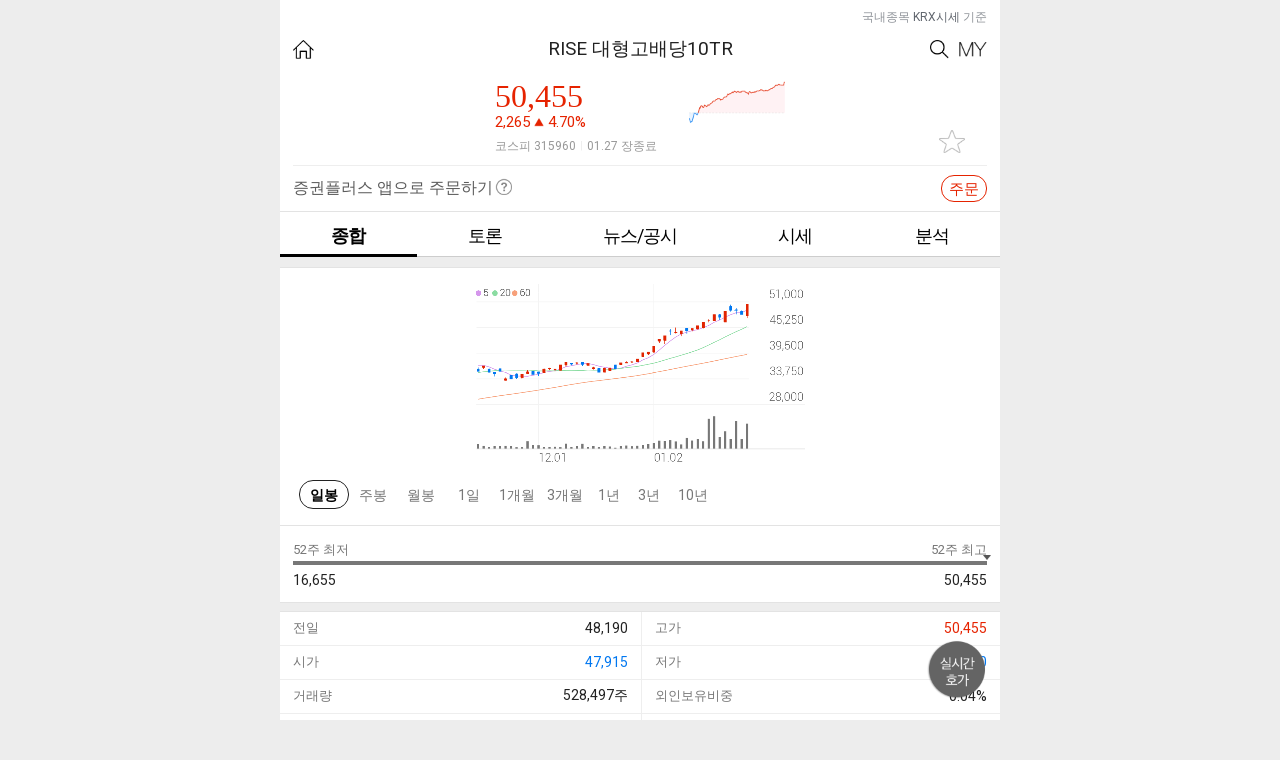

--- FILE ---
content_type: text/html; charset=utf-8
request_url: https://stockplus.com/m/stocks/KOREA-A315960
body_size: 1959
content:
<!doctype html><!--[if !IE]><!--><html lang="ko-KR"><!--<![endif]--><!--[if IE 8]> <html lang="ko-KR" class="lt-ie10 lt-ie9"> <![endif]--><!--[if IE 9]> <html lang="ko-KR" class="lt-ie10"> <![endif]--><head><meta http-equiv="Content-Type" content="text/html; charset=UTF-8"><meta http-equiv="X-UA-Compatible" content="IE=edge"/><meta name="format-detection" content="telephone=no"/><meta content="width=device-width,user-scalable=no,initial-scale=1,maximum-scale=1,minimum-scale=1" name="viewport"><meta name="msapplication-TileImage" content="/mstile-144x144.png"/><meta name="msapplication-TileColor" content="#fae100"/>
<title>RISE 대형고배당10TR 종목 상세 정보 확인하기 | 증권플러스</title>
<meta property="og:title" content="RISE 대형고배당10TR 종목 상세 정보 확인하기 | 증권플러스">
<meta property="og:description" content="주가, 뉴스, 공시, 주주 커뮤니티, 종목 분석까지 한 번에 확인하세요!">
<meta name="description" content="주가, 뉴스, 공시, 주주 커뮤니티, 종목 분석까지 한 번에 확인하세요!">
<meta name="keywords" content="RISE 대형고배당10TR, web, software, mobile, app, finance, stock, 주식, 증권, 카카오, 증권플러스">

<meta property="og:url" content="https://stockplus.com/m/stocks/KOREA-A315960">
<link rel="canonical" href="https://stockplus.com/m/stocks/KOREA-A315960">
<meta property="og:image" content="https://stockplus.com/og_logo.png"><meta property="og:site_name" content="증권플러스"><meta property="og:locale" content="ko_kr"><meta property="og:type" content="website"><meta property="al:ios:url" content="stockplus://mainMenu?selectedTab=favorite"><meta property="al:ios:app_store_id" content="913934976"><meta property="al:ios:app_name" content="증권플러스"><meta property="al:android:url" content="stockplus://mainMenu?selectedTab=favorite"><meta property="al:android:package" content="com.dunamu.stockplus"><meta property="al:android:app_name" content="증권플러스"><meta name="image" content="https://stockplus.com/og_logo.png"><link rel="manifest" href="/manifest.json"><link rel="apple-touch-icon" sizes="180x180" href="/apple-touch-icon.png"/><link rel="icon" type="image/png" href="/favicon.png" sizes="32x32"/><link rel="shortcut icon" href="/favicon.ico"/><link rel="alternate" type="application/rss+xml" title="증권플러스 피드" href="https://stockplus.com/feed?format=rss"><link href="https://cdnjs.cloudflare.com/ajax/libs/font-awesome/4.6.3/css/font-awesome.min.css" rel="stylesheet"/><script src="https://static.stockplus.com/libraries/js/dnm_popup_v1.js"></script><script>// eslint-disable-next-line max-len
        (function(b,r,a,n,c,h,_,s,d,k){if(!b[n]||!b[n]._q){for(;s<_.length;)c(h,_[s++]);d=r.createElement(a);d.async=1;d.src="https://cdn.branch.io/branch-latest.min.js";k=r.getElementsByTagName(a)[0];k.parentNode.insertBefore(d,k);b[n]=h}})(window,document,"script","branch",function(b,r){b[r]=function(){b._q.push([r,arguments])}},{_q:[],_v:1},"addListener applyCode banner closeBanner creditHistory credits data deepview deepviewCta first getCode init link logout redeem referrals removeListener sendSMS setBranchViewData setIdentity track validateCode".split(" "), 0);
        branch.init('key_live_nhdOPId8v3TV9Q102tfR8jhoyrbbiX2S');</script><script>!function(f,b,e,v,n,t,s){if(f.fbq)return;n=f.fbq=function(){n.callMethod?
        n.callMethod.apply(n,arguments):n.queue.push(arguments)};if(!f._fbq)f._fbq=n;
        n.push=n;n.loaded=!0;n.version='2.0';n.queue=[];t=b.createElement(e);t.async=!0;
        t.src=v;s=b.getElementsByTagName(e)[0];s.parentNode.insertBefore(t,s)}(window,
        document,'script','https://connect.facebook.net/en_US/fbevents.js');
        fbq('init', '1810007642586523');
        fbq('track', 'PageView');</script><noscript><img height="1" width="1" style="display:none" src="https://www.facebook.com/tr?id=1810007642586523&ev=PageView&noscript=1"/></noscript><script async src="https://www.googletagmanager.com/gtag/js?id=G-S2VV884GFW"></script><script>window.dataLayer = window.dataLayer || [];
        function gtag(){dataLayer.push(arguments);}
        gtag('js', new Date());
      
        gtag('config', 'G-S2VV884GFW');</script><link href="/app.d5be9d2e5c33d349f402.css" rel="stylesheet"><link href="/dnm_style.ec84fe50799f9a4e7797.css" rel="stylesheet" id="dnm_style" disabled="disabled"></head><body><div id="root"></div><script src="/vendor.bundle.45d19decb02cac0e71c2.js"></script><script src="/app.webpack.bundle.45d19decb02cac0e71c2.js"></script><script src="/dnm_style.webpack.bundle.45d19decb02cac0e71c2.js"></script></body></html>

--- FILE ---
content_type: text/javascript; charset=utf-8
request_url: https://app.link/_r?sdk=web2.86.5&branch_key=key_live_nhdOPId8v3TV9Q102tfR8jhoyrbbiX2S&callback=branch_callback__0
body_size: 69
content:
/**/ typeof branch_callback__0 === 'function' && branch_callback__0("1544806015473392337");

--- FILE ---
content_type: application/javascript; charset=utf-8
request_url: https://stockplus.com/app.webpack.bundle.45d19decb02cac0e71c2.js
body_size: 207781
content:
/*! For license information please see app.webpack.bundle.45d19decb02cac0e71c2.js.LICENSE.txt */
!function(){try{var e="undefined"!=typeof window?window:"undefined"!=typeof global?global:"undefined"!=typeof globalThis?globalThis:"undefined"!=typeof self?self:{},t=(new e.Error).stack;t&&(e._sentryDebugIds=e._sentryDebugIds||{},e._sentryDebugIds[t]="2a454520-a492-4768-835e-d6d6aab096bd",e._sentryDebugIdIdentifier="sentry-dbid-2a454520-a492-4768-835e-d6d6aab096bd")}catch(e){}}();var _global="undefined"!=typeof window?window:"undefined"!=typeof global?global:"undefined"!=typeof globalThis?globalThis:"undefined"!=typeof self?self:{};_global.SENTRY_RELEASE={id:"02e18abd29989d15f69f508d89e84af5d1fb54ce"},function(e){function t(t){for(var r,a,s=t[0],c=t[1],u=t[2],f=0,d=[];f<s.length;f++)a=s[f],Object.prototype.hasOwnProperty.call(o,a)&&o[a]&&d.push(o[a][0]),o[a]=0;for(r in c)Object.prototype.hasOwnProperty.call(c,r)&&(e[r]=c[r]);for(l&&l(t);d.length;)d.shift()();return i.push.apply(i,u||[]),n()}function n(){for(var e,t=0;t<i.length;t++){for(var n=i[t],r=!0,s=1;s<n.length;s++){var c=n[s];0!==o[c]&&(r=!1)}r&&(i.splice(t--,1),e=a(a.s=n[0]))}return e}var r={},o={1:0},i=[];function a(t){if(r[t])return r[t].exports;var n=r[t]={i:t,l:!1,exports:{}};return e[t].call(n.exports,n,n.exports,a),n.l=!0,n.exports}a.e=function(e){var t=[],n=o[e];if(0!==n)if(n)t.push(n[2]);else{var r=new Promise((function(t,r){n=o[e]=[t,r]}));t.push(n[2]=r);var i,s=document.createElement("script");s.charset="utf-8",s.timeout=120,a.nc&&s.setAttribute("nonce",a.nc),s.src=function(e){return a.p+""+({}[e]||e)+".bundle.45d19decb02cac0e71c2.js"}(e);var c=new Error;i=function(t){s.onerror=s.onload=null,clearTimeout(u);var n=o[e];if(0!==n){if(n){var r=t&&("load"===t.type?"missing":t.type),i=t&&t.target&&t.target.src;c.message="Loading chunk "+e+" failed.\n("+r+": "+i+")",c.name="ChunkLoadError",c.type=r,c.request=i,n[1](c)}o[e]=void 0}};var u=setTimeout((function(){i({type:"timeout",target:s})}),12e4);s.onerror=s.onload=i,document.head.appendChild(s)}return Promise.all(t)},a.m=e,a.c=r,a.d=function(e,t,n){a.o(e,t)||Object.defineProperty(e,t,{enumerable:!0,get:n})},a.r=function(e){"undefined"!=typeof Symbol&&Symbol.toStringTag&&Object.defineProperty(e,Symbol.toStringTag,{value:"Module"}),Object.defineProperty(e,"__esModule",{value:!0})},a.t=function(e,t){if(1&t&&(e=a(e)),8&t)return e;if(4&t&&"object"==typeof e&&e&&e.__esModule)return e;var n=Object.create(null);if(a.r(n),Object.defineProperty(n,"default",{enumerable:!0,value:e}),2&t&&"string"!=typeof e)for(var r in e)a.d(n,r,function(t){return e[t]}.bind(null,r));return n},a.n=function(e){var t=e&&e.__esModule?function(){return e.default}:function(){return e};return a.d(t,"a",t),t},a.o=function(e,t){return Object.prototype.hasOwnProperty.call(e,t)},a.p="/",a.oe=function(e){throw console.error(e),e};var s=window.webpackJsonp=window.webpackJsonp||[],c=s.push.bind(s);s.push=t,s=s.slice();for(var u=0;u<s.length;u++)t(s[u]);var l=c;i.push([677,3]),n()}([,function(e,t,n){"use strict";function r(e,t,n){return t in e?Object.defineProperty(e,t,{value:n,enumerable:!0,configurable:!0,writable:!0}):e[t]=n,e}n.d(t,"a",(function(){return r}))},,function(e,t,n){"use strict";function r(e,t){return e===t}function o(e){var t=arguments.length<=1||void 0===arguments[1]?r:arguments[1],n=null,o=null;return function(){for(var r=arguments.length,i=Array(r),a=0;a<r;a++)i[a]=arguments[a];return null!==n&&n.length===i.length&&i.every((function(e,r){return t(e,n[r])}))||(o=e.apply(void 0,i),n=i),o}}function i(e){for(var t=arguments.length,n=Array(t>1?t-1:0),r=1;r<t;r++)n[r-1]=arguments[r];return function(){for(var t=arguments.length,r=Array(t),o=0;o<t;o++)r[o]=arguments[o];var i=0,a=r.pop(),s=function(e){var t=Array.isArray(e[0])?e[0]:e;if(!t.every((function(e){return"function"==typeof e}))){var n=t.map((function(e){return typeof e})).join(", ");throw new Error("Selector creators expect all input-selectors to be functions, instead received the following types: ["+n+"]")}return t}(r),c=e.apply(void 0,[function(){return i++,a.apply(void 0,arguments)}].concat(n)),u=function(e,t){for(var n=arguments.length,r=Array(n>2?n-2:0),o=2;o<n;o++)r[o-2]=arguments[o];var i=s.map((function(n){return n.apply(void 0,[e,t].concat(r))}));return c.apply(void 0,function(e){if(Array.isArray(e)){for(var t=0,n=Array(e.length);t<e.length;t++)n[t]=e[t];return n}return Array.from(e)}(i))};return u.resultFunc=a,u.recomputations=function(){return i},u.resetRecomputations=function(){return i=0},u}}function a(){return i(o).apply(void 0,arguments)}t.__esModule=!0,t.defaultMemoize=o,t.createSelectorCreator=i,t.createSelector=a,t.createStructuredSelector=function(e){var t=arguments.length<=1||void 0===arguments[1]?a:arguments[1];if("object"!=typeof e)throw new Error("createStructuredSelector expects first argument to be an object where each property is a selector, instead received a "+typeof e);var n=Object.keys(e);return t(n.map((function(t){return e[t]})),(function(){for(var e=arguments.length,t=Array(e),r=0;r<e;r++)t[r]=arguments[r];return t.reduce((function(e,t,r){return e[n[r]]=t,e}),{})}))}},function(e,t,n){var r=n(205),o=n(263),i=n(480),a=n(68),s=n(140),c=n(53),u=Object.prototype.hasOwnProperty,l=i((function(e,t){if(s(t)||a(t))o(t,c(t),e);else for(var n in t)u.call(t,n)&&r(e,n,t[n])}));e.exports=l},function(e,t,n){"use strict";n.d(t,"a",(function(){return r}));var r=n(762)},function(e,t,n){"use strict";n.d(t,"a",(function(){return O})),n.d(t,"b",(function(){return A}));var r=n(100),o=n(36),i=n.n(o),a=n(43),s=n.n(a),c=n(53),u=n.n(c),l=n(4),f=n.n(l),d=n(184),p=n.n(d),h=n(185),m=n.n(h),v=n(186),y=n.n(v),g=n(117),_=n(9),b=n(32),w=n(18),E=n(24),S=n(54),O=Symbol("Call API"),k=Object(g.createMemoryHistory)(),T={},C=0;function I(e){var t=e.method,n=e.url,r=e.params,o=e.data,i=e.headers,a=m()(t,n).set(i).query(r).send(o),s=C++;return T[s]=a,a.use(y.a).then((function(){return delete T[s],Promise.resolve.apply(Promise,arguments)})).catch((function(){return delete T[s],Promise.reject.apply(Promise,arguments)}))}var j=function(){var e=arguments.length>0&&void 0!==arguments[0]?arguments[0]:{},t=arguments.length>1?arguments[1]:void 0;return t?f()({},e,{Authorization:"Bearer ".concat(t)}):e},A=function(e){return function(t){return function(n){n.type===b.UPDATE_LOCATION&&(k.createPath(e.getState().routing.location)!==k.createPath(n.payload)&&u()(T).forEach((function(e){T[e].abort(),delete T[e]})));var o=n[O];if(void 0===o)return t(n);var a=o.types,c=o.config,l=o.schema;if(s()(a)&&3===u()(a).length&&(a=p()(a)),!i()(a)||3!==a.length)throw new Error("Expected an array of three action types.");var d=a,h=Object(r.a)(d,3),m=h[0],v=h[1],y=h[2],g=function(e){var t=f()({},n,e);return delete t[O],t},C=Object(S.b)().token;return c.isSocialApi?(c.url="".concat(E.h).concat(c.url),c.headers=j(c.headers,C)):c.isMainAPI?(c.url="".concat(E.i).concat(c.url),c.headers=j(c.headers,C)):(c.url="".concat(E.c).concat(c.url),c.headers=function(){var e=arguments.length>0&&void 0!==arguments[0]?arguments[0]:{},t=arguments.length>1?arguments[1]:void 0;return t?f()({},e,{"X-Access-Token":t}):e}(c.headers,C)),t(g({type:m})),I(c).catch((function(e){return 401===e.status?(t(Object(w.j)()),c.params=f()({},c.params,{auth_token:null}),I(c)):Promise.reject(e)})).then((function(e){if(e.body.error)return t(g({type:y,error:e.body.error}));var n=function(e){return c.isSocialApi?e.body&&e.body.data:e.body}(e);return t(g({type:v,payload:l?Object(_.normalize)(n,l):n}))})).catch((function(e){return t(g({type:y,error:e}))}))}}}},function(e,t,n){"use strict";t.__esModule=!0,t.createMemoryHistory=t.hashHistory=t.browserHistory=t.applyRouterMiddleware=t.formatPattern=t.useRouterHistory=t.match=t.routerShape=t.locationShape=t.PropTypes=t.RoutingContext=t.RouterContext=t.createRoutes=t.useRoutes=t.RouteContext=t.Lifecycle=t.History=t.Route=t.Redirect=t.IndexRoute=t.IndexRedirect=t.withRouter=t.IndexLink=t.Link=t.Router=void 0;var r=n(86);Object.defineProperty(t,"createRoutes",{enumerable:!0,get:function(){return r.createRoutes}});var o=n(240);Object.defineProperty(t,"locationShape",{enumerable:!0,get:function(){return o.locationShape}}),Object.defineProperty(t,"routerShape",{enumerable:!0,get:function(){return o.routerShape}});var i=n(113);Object.defineProperty(t,"formatPattern",{enumerable:!0,get:function(){return i.formatPattern}});var a=C(n(684)),s=C(n(468)),c=C(n(714)),u=C(n(715)),l=C(n(716)),f=C(n(717)),d=C(n(469)),p=C(n(718)),h=C(n(719)),m=C(n(720)),v=C(n(721)),y=C(n(722)),g=C(n(177)),_=C(n(723)),b=C(o),w=C(n(724)),E=C(n(472)),S=C(n(725)),O=C(n(726)),k=C(n(727)),T=C(n(470));function C(e){return e&&e.__esModule?e:{default:e}}t.Router=a.default,t.Link=s.default,t.IndexLink=c.default,t.withRouter=u.default,t.IndexRedirect=l.default,t.IndexRoute=f.default,t.Redirect=d.default,t.Route=p.default,t.History=h.default,t.Lifecycle=m.default,t.RouteContext=v.default,t.useRoutes=y.default,t.RouterContext=g.default,t.RoutingContext=_.default,t.PropTypes=b.default,t.match=w.default,t.useRouterHistory=E.default,t.applyRouterMiddleware=S.default,t.browserHistory=O.default,t.hashHistory=k.default,t.createMemoryHistory=T.default},function(e,t,n){"use strict";var r=function(e){if("string"!=typeof e)throw new Error("fetchActionTypeCreator(...): argument must be an string.");return{REQUEST:"REQUEST_".concat(e),RECEIVE:"RECEIVE_".concat(e),FAILURE:"FAILURE_".concat(e)}},o={ASSETS:r("ASSETS"),RECENT_SECURITY:r("RECENT_SECURITY"),RECENT_SECURITIES:r("RECENT_SECURITIES"),DAY_FOREXES:r("DAY_FOREXES"),TICK_FOREXES:r("TICK_FOREXES"),FOREX_CALCS:r("FOREX_CALCS"),CONTEST:r("CONTEST"),RANKERS:r("RANKERS"),CONTEST_RANKERS:r("CONTEST_RANKERS"),RANKERS_DETAIL:r("RANKERS_DETAIL"),EXCHANGE_TRADED_ANALYSES:r("EXCHANGE_TRADED_ANALYSES"),EXCHANGE_TRADED_ASSETS:r("EXCHANGE_TRADED_ASSETS"),EXCHANGE_TRADED_VALUES:r("EXCHANGE_TRADED_VALUES"),FEATURED_TOPICS:r("FEATURED_TOPICS"),TOPICS:r("TOPICS"),SECURITY_TOPICS:r("SECURITY_TOPICS"),CONTRIBUTORS:r("CONTRIBUTORS"),CONTRIBUTOR_ARTICLES:r("CONTRIBUTOR_ARTICLES"),INSIGHT_ARTICLE:r("INSIGHT_ARTICLE"),LIKED_USERS:r("LIKED_USERS"),REPORTS:r("REPORTS"),ME:r("ME"),FOREIGN_INDEXES:r("FOREIGN_INDEXES"),FOREX:r("FOREX"),MAJOR_FOREX_IDS:r("MAJOR_FOREX_IDS"),CHART_IMAGE_URLS:r("CHART_IMAGE_URLS"),FOREIGN_CHART_IMAGE_URLS:r("FOREIGN_CHART_IMAGE_URLS"),SOCIAL_POST:r("SOCIAL_POST"),ADD_SOCIAL_POST_REACTION:r("ADD_SOCIAL_POST_REACTION"),REMOVE_SOCIAL_POST_REACTION:r("REMOVE_SOCIAL_POST_REACTION"),SOCIAL_POSTS:r("SOCIAL_POSTS"),TOP_RANKED_SOCIAL_POSTS:r("TOP_RANKED_SOCIAL_POSTS"),SOCIAL_POST_COMMENTS:r("SOCIAL_POST_COMMENTS"),SOCIAL_POST_SECOND_COMMENTS:r("SOCIAL_POST_SECOND_COMMENTS"),ADD_SOCIAL_POST_COMMENT_REACTION:r("ADD_SOCIAL_POST_COMMENT_REACTION"),REMOVE_SOCIAL_POST_COMMENT_REACTION:r("REMOVE_SOCIAL_POST_COMMENT_REACTION"),ADD_SOCIAL_POST_SECOND_COMMENT_REACTION:r("ADD_SOCIAL_POST_SECOND_COMMENT_REACTION"),REMOVE_SOCIAL_POST_SECOND_COMMENT_REACTION:r("REMOVE_SOCIAL_POST_SECOND_COMMENT_REACTION"),SPECIAL_STOCKS:r("SPECIAL_STOCKS"),SOCIAL_SECURITY:r("SOCIAL_SECURITY")};t.a=o},,function(e,t,n){"use strict";function r(e,t){if(!(e instanceof t))throw new TypeError("Cannot call a class as a function")}n.d(t,"a",(function(){return r}))},function(e,t,n){"use strict";function r(e,t){for(var n=0;n<t.length;n++){var r=t[n];r.enumerable=r.enumerable||!1,r.configurable=!0,"value"in r&&(r.writable=!0),Object.defineProperty(e,r.key,r)}}function o(e,t,n){return t&&r(e.prototype,t),n&&r(e,n),Object.defineProperty(e,"prototype",{writable:!1}),e}n.d(t,"a",(function(){return o}))},function(e,t,n){"use strict";function r(e){return r=Object.setPrototypeOf?Object.getPrototypeOf:function(e){return e.__proto__||Object.getPrototypeOf(e)},r(e)}n.d(t,"a",(function(){return a}));var o=n(183),i=n(61);function a(e){var t=function(){if("undefined"==typeof Reflect||!Reflect.construct)return!1;if(Reflect.construct.sham)return!1;if("function"==typeof Proxy)return!0;try{return Boolean.prototype.valueOf.call(Reflect.construct(Boolean,[],(function(){}))),!0}catch(e){return!1}}();return function(){var n,a=r(e);if(t){var s=r(this).constructor;n=Reflect.construct(a,arguments,s)}else n=a.apply(this,arguments);return function(e,t){if(t&&("object"===Object(o.a)(t)||"function"==typeof t))return t;if(void 0!==t)throw new TypeError("Derived constructors may only return object or undefined");return Object(i.a)(e)}(this,n)}}},function(e,t,n){"use strict";function r(e,t){return r=Object.setPrototypeOf||function(e,t){return e.__proto__=t,e},r(e,t)}function o(e,t){if("function"!=typeof t&&null!==t)throw new TypeError("Super expression must either be null or a function");e.prototype=Object.create(t&&t.prototype,{constructor:{value:e,writable:!0,configurable:!0}}),Object.defineProperty(e,"prototype",{writable:!1}),t&&r(e,t)}n.d(t,"a",(function(){return o}))},function(e,t,n){"use strict";t.__esModule=!0,t.connect=t.Provider=void 0;var r=i(n(679)),o=i(n(680));function i(e){return e&&e.__esModule?e:{default:e}}t.Provider=r.default,t.connect=o.default},,function(e,t,n){"use strict";n.d(t,"b",(function(){return i})),n.d(t,"a",(function(){return a})),n.d(t,"c",(function(){return c})),n.d(t,"p",(function(){return u})),n.d(t,"k",(function(){return l})),n.d(t,"o",(function(){return f})),n.d(t,"e",(function(){return d})),n.d(t,"j",(function(){return p})),n.d(t,"d",(function(){return h})),n.d(t,"m",(function(){return m})),n.d(t,"f",(function(){return v})),n.d(t,"l",(function(){return y})),n.d(t,"i",(function(){return g})),n.d(t,"n",(function(){return _})),n.d(t,"h",(function(){return b})),n.d(t,"g",(function(){return w}));var r=n(20),o=n(18),i="OPEN_MODAL",a="CLOSE_MODAL";function s(e,t){return{type:i,modalType:e,modalProps:t}}function c(){return{type:a}}function u(){return function(e){return Promise.resolve(e(c()))}}function l(e){return s("order",e)}function f(e){return s("share",e)}function d(e){return s("addTopicStocks",e)}function p(e){return Object(o.l)(s)("editFavoriteStocks",e)}function h(e){return s("addRecentStocks",e)}function m(e){return s("report",e)}function v(e){return s("agreeTerms",Object(r.a)(Object(r.a)({},e),{},{fullScreen:!0}))}function y(e){return s("releaseDormant",Object(r.a)(Object(r.a)({},e),{},{fullScreen:!0}))}function g(e){return s("driverEvent",e)}function _(e){return Object(o.l)(s)("setProfile",Object(r.a)(Object(r.a)({},e),{},{fullScreen:!0}))}function b(e){return s("appDownload",e)}function w(e){return s("alert",e)}},function(e,t,n){"use strict";n.d(t,"e",(function(){return u})),n.d(t,"c",(function(){return l})),n.d(t,"a",(function(){return f})),n.d(t,"f",(function(){return d})),n.d(t,"d",(function(){return p})),n.d(t,"b",(function(){return h})),n.d(t,"g",(function(){return m})),n.d(t,"h",(function(){return y})),n.d(t,"i",(function(){return _}));var r=n(1),o=n(5),i=n(6),a=n(9),s=new a.Schema("comments"),c=(Object(a.arrayOf)(s),n(18)),u="REQUEST_COMMENTS",l="RECEIVE_COMMENTS",f="FAILURE_COMMENTS";var d="REQUEST_SECOND_COMMENTS",p="RECEIVE_SECOND_COMMENTS",h="FAILURE_SECOND_COMMENTS";var m="SUCCESS_CREATE_COMMENT";Object(c.l)(function(e,t,n){var a;return a={},Object(r.a)(a,i.a,{types:["REQUEST_CREATE_COMMENT",m,"FAILURE_CREATE_COMMENT"],config:{method:"post",url:o.a.api_comments_path({type:e,id:t,format:"json"}),data:{content:n}},schema:{comment:s}}),Object(r.a)(a,"commentableType",e),Object(r.a)(a,"commentableId",t),Object(r.a)(a,"content",n),a}.bind(null,"post"));var v="REQUEST_DELETE_COMMENT",y="SUCCESS_DELETE_COMMENT",g="FAILURE_DELETE_COMMENT";function _(e,t,n){var a;return a={},Object(r.a)(a,i.a,{types:[v,y,g],config:{method:"delete",url:o.a.api_comment_path(n,{format:"json"})}}),Object(r.a)(a,"commentableType",e),Object(r.a)(a,"commentableId",t),Object(r.a)(a,"commentId",n),a}},function(e,t,n){"use strict";(function(e){n.d(t,"e",(function(){return u})),n.d(t,"b",(function(){return l})),n.d(t,"c",(function(){return f})),n.d(t,"j",(function(){return d})),n.d(t,"h",(function(){return m})),n.d(t,"d",(function(){return y})),n.d(t,"a",(function(){return g})),n.d(t,"g",(function(){return _})),n.d(t,"m",(function(){return b})),n.d(t,"l",(function(){return w})),n.d(t,"i",(function(){return E})),n.d(t,"f",(function(){return O})),n.d(t,"k",(function(){return T}));var r=n(1),o=n(5),i=n(6),a=n(16),s=n(54),c="REQUEST_LOGIN",u="SUCCESS_LOGIN",l="FAILURE_LOGIN",f="LOGIN_INVALIDATE";function d(){return{type:f}}var p={UNAUTHORIZED:401,NOT_FOUND:404,FORBIDDEN:403},h={DORMANT_ACCOUNT:1e3};function m(e){var t;return t={},Object(r.a)(t,i.a,{types:[c,u,l],config:{method:"post",url:o.a.api_session_path({format:"json"}),data:{kakao_access_token:e.access_token}}}),Object(r.a)(t,"authObj",e),t}var v="REQUEST_ACTIVATE",y="SUCCESS_ACTIVATE",g="FAILURE_ACTIVATE";function _(e){var t;return t={},Object(r.a)(t,i.a,{types:[v,y,g],config:{method:"post",url:"/api/session/activate.json",data:{payload:e}}}),Object(r.a)(t,"payload",e),t}function b(){return function(t){return new Promise((function(t,n){e.Auth.loginForm({success:t,fail:n})})).then((function(e){return t(m(e))})).then((function(e){return e.type===l&&e.error.status===p.NOT_FOUND?new Promise((function(n,r){return t(Object(a.f)({kakaoAccessToken:e.authObj.access_token,onCreateUser:function(){return n(e)},onError:r}))})):e.type===l&&e.error.status===p.FORBIDDEN?new Promise((function(e,t){alert("회원가입은 증권플러스 앱에서 진행해주세요."),t()})):e.type===l&&e.error.status===p.UNAUTHORIZED&&e.error.response.body.error.code===h.DORMANT_ACCOUNT?new Promise((function(n,r){return t(Object(a.l)({token:e.error.response.body.error.data,onSuccess:function(){return n(e)},onError:r}))})):Promise.resolve(e)}))}}function w(e){return function(){for(var t=arguments.length,n=new Array(t),r=0;r<t;r++)n[r]=arguments[r];return function(t){return Object(s.b)().isAuthenticated?t(e.apply(void 0,n)):t(b()).then((function(){return t(e.apply(void 0,n))}))}}}function E(e){return function(){for(var t=arguments.length,n=new Array(t),r=0;r<t;r++)n[r]=arguments[r];return function(t){return Object(s.b)().isAuthenticated?t(e.apply(void 0,n)):Promise.resolve()}}}var S="REQUEST_LOGOUT",O="SUCCESS_LOGOUT",k="FAILURE_LOGOUT";function T(){return function(t){return Object(s.b)().isAuthenticated?t(Object(r.a)({},i.a,{types:[S,O,k],config:{method:"delete",url:o.a.destroy_api_session_path({format:"json"}),data:{}}})).then((function(){return new Promise((function(t){return e.Auth.logout(t)}))})).then((function(){return location.reload()})):Promise.resolve()}}}).call(this,n(208))},,function(e,t,n){"use strict";n.d(t,"a",(function(){return i}));var r=n(1);function o(e,t){var n=Object.keys(e);if(Object.getOwnPropertySymbols){var r=Object.getOwnPropertySymbols(e);t&&(r=r.filter((function(t){return Object.getOwnPropertyDescriptor(e,t).enumerable}))),n.push.apply(n,r)}return n}function i(e){for(var t=1;t<arguments.length;t++){var n=null!=arguments[t]?arguments[t]:{};t%2?o(Object(n),!0).forEach((function(t){Object(r.a)(e,t,n[t])})):Object.getOwnPropertyDescriptors?Object.defineProperties(e,Object.getOwnPropertyDescriptors(n)):o(Object(n)).forEach((function(t){Object.defineProperty(e,t,Object.getOwnPropertyDescriptor(n,t))}))}return e}},function(e,t,n){"use strict";n.d(t,"j",(function(){return v})),n.d(t,"u",(function(){return y})),n.d(t,"t",(function(){return g})),n.d(t,"E",(function(){return _})),n.d(t,"D",(function(){return b})),n.d(t,"C",(function(){return w})),n.d(t,"B",(function(){return E})),n.d(t,"F",(function(){return S})),n.d(t,"e",(function(){return O})),n.d(t,"z",(function(){return k})),n.d(t,"x",(function(){return C})),n.d(t,"h",(function(){return I})),n.d(t,"v",(function(){return j})),n.d(t,"i",(function(){return A})),n.d(t,"f",(function(){return R})),n.d(t,"A",(function(){return x})),n.d(t,"g",(function(){return P})),n.d(t,"y",(function(){return N})),n.d(t,"p",(function(){return U})),n.d(t,"o",(function(){return D})),n.d(t,"r",(function(){return L})),n.d(t,"q",(function(){return M})),n.d(t,"c",(function(){return B})),n.d(t,"b",(function(){return F})),n.d(t,"d",(function(){return q})),n.d(t,"k",(function(){return $})),n.d(t,"l",(function(){return H})),n.d(t,"m",(function(){return V})),n.d(t,"n",(function(){return G})),n.d(t,"H",(function(){return z})),n.d(t,"J",(function(){return K})),n.d(t,"a",(function(){return W})),n.d(t,"w",(function(){return Y})),n.d(t,"I",(function(){return Q})),n.d(t,"s",(function(){return X})),n.d(t,"G",(function(){return Z}));var r=n(511),o=n.n(r),i=n(269),a=n.n(i),s=n(50),c=n.n(s),u=n(3),l=n(72),f=n(270),d=n(118),p=n(157),h=n(180),m=function(e,t){return t.params.id},v=function(e){return e.entities},y=function(e){return e.entities.insightArticles||[]},g=Object(u.createSelector)(y,m,(function(e,t){return e[t]})),_=(Object(u.createSelector)((function(e){return e.entities.posts||{}}),m,(function(e,t){return e[t]})),function(e){return e.entities.socialPosts||{}}),b=Object(u.createSelector)(_,m,(function(e,t){return e[t]})),w=function(e){return e.entities.socialPostComments||{}},E=function(e){return e.entities.socialPostCommentsInComment||{}},S=Object(u.createSelector)((function(e){return e.entities.socialSecurities||{}}),(function(e){var t=arguments.length>1&&void 0!==arguments[1]?arguments[1]:{},n=t.boardType,r=t.assetCode;return n&&r?Object(h.a)({boardType:n,assetCode:r}):""}),(function(e,t){return t?e[t]:null})),O=function(e){return e.entities.comments||{}},k=function(e){return e.entities.recentSecurities||{}},T=function(e){return e.entities.assets||{}},C=function(e){return e.entities.newsItems||{}},I=function(e){return e.entities.dayCandles||{}},j=function(e){return e.entities.investors||{}},A=function(e){return e.entities.dayTraders||{}},R=function(e){return e.entities.companies||{}},x=function(e){return e.entities.recentTraders||{}},P=function(e){return e.entities.contributors||{}},N=function(e){return e.entities.notices||{}},U=function(e){return e.entities.favoriteStockLists||{}},D=Object(u.createSelector)(U,m,(function(e,t){return e[t]||{}})),L=function(e){return e.entities.favoriteStocks||{}},M=Object(u.createSelector)(D,L,(function(e,t){return(e.favoriteStocks||[]).map((function(e){return t[e]||{}}))})),B=function(e){return Object(u.createSelector)(e,U,L,T,(function(e,t,n,r){var o=t[e]||{favoriteStocks:[]},i=o.favoriteStocks?o.favoriteStocks.map((function(e){return n[e]||{}})):[];return c()(i.map((function(e){return r[e.assetId]})))}))},F=B((function(e,t){return t.params.id})),q=Object(u.createSelector)(l.b,T,(function(e,t){return a()(e.map((function(e){return t[e]})),o.a)})),$=function(e){return e.entities.exchangeTradedAnalyses||{}},H=function(e){return e.entities.exchangeTradedAssets||{}},V=function(e){return e.entities.exchangeTradedValues||{}},G=function(e){return e.entities.favoriteStockExistences||{}},z=function(e){return e.entities.topics||{}},K=function(e){return e.entities.wicsSectors},W=function(e){return e.entities.assetSearches},Y=function(e){return e.entities.issueKeywords},Q=function(e){return e.entities.users},X=function(e){return e.entities.forexCalcs||{}},J=Object(u.createSelector)((function(e){return e.entities.topRankedSocialPost}),(function(e){return e})),Z=Object(u.createSelector)(_,J,f.a,d.b,(function(e,t,n,r){return e[t[[n,p.d.RANK_DESC,r]]||{}]}))},,function(e,t,n){"use strict";n.d(t,"a",(function(){return s})),n.d(t,"b",(function(){return c})),n.d(t,"c",(function(){return p})),n.d(t,"d",(function(){return o})),n.d(t,"e",(function(){return a})),n.d(t,"f",(function(){return d})),n.d(t,"g",(function(){return g})),n.d(t,"h",(function(){return y})),n.d(t,"i",(function(){return f})),n.d(t,"j",(function(){return l})),n.d(t,"k",(function(){return h})),n.d(t,"l",(function(){return u})),n.d(t,"m",(function(){return v})),n.d(t,"n",(function(){return m}));var r=Object.prototype.toString;function o(e){switch(r.call(e)){case"[object Error]":case"[object Exception]":case"[object DOMException]":return!0;default:return g(e,Error)}}function i(e,t){return r.call(e)===`[object ${t}]`}function a(e){return i(e,"ErrorEvent")}function s(e){return i(e,"DOMError")}function c(e){return i(e,"DOMException")}function u(e){return i(e,"String")}function l(e){return null===e||"object"!=typeof e&&"function"!=typeof e}function f(e){return i(e,"Object")}function d(e){return"undefined"!=typeof Event&&g(e,Event)}function p(e){return"undefined"!=typeof Element&&g(e,Element)}function h(e){return i(e,"RegExp")}function m(e){return Boolean(e&&e.then&&"function"==typeof e.then)}function v(e){return f(e)&&"nativeEvent"in e&&"preventDefault"in e&&"stopPropagation"in e}function y(e){return"number"==typeof e&&e!=e}function g(e,t){try{return e instanceof t}catch(e){return!1}}},function(e,t,n){"use strict";n.d(t,"d",(function(){return r})),n.d(t,"c",(function(){return o})),n.d(t,"h",(function(){return i})),n.d(t,"e",(function(){return a})),n.d(t,"f",(function(){return s})),n.d(t,"g",(function(){return d})),n.d(t,"i",(function(){return c})),n.d(t,"b",(function(){return u})),n.d(t,"a",(function(){return l})),n.d(t,"j",(function(){return f}));var r="https://newsroom.stockplus.com/breaking-news",o="https://mweb-api.stockplus.com",i="https://spn.stockplus.com/social",a="https://9a48fe97b6d4cad51ca896b726956715@o4508317804331008.ingest.us.sentry.io/4509071193997312",s="production",c="https://api.stockplus.com",u="production",l="167d036fe7101f4520132817123528d7",f=".stockplus.com",d={LOCAL:"local",DEV:"development",STAGE:"staging",PROD:"production"}},,,function(e,t,n){"use strict";n.d(t,"g",(function(){return h})),n.d(t,"z",(function(){return m})),n.d(t,"a",(function(){return v})),n.d(t,"w",(function(){return y})),n.d(t,"u",(function(){return g})),n.d(t,"E",(function(){return _})),n.d(t,"o",(function(){return b})),n.d(t,"h",(function(){return w})),n.d(t,"b",(function(){return E})),n.d(t,"A",(function(){return O})),n.d(t,"t",(function(){return k})),n.d(t,"n",(function(){return T})),n.d(t,"f",(function(){return C})),n.d(t,"D",(function(){return j})),n.d(t,"q",(function(){return A})),n.d(t,"k",(function(){return R})),n.d(t,"d",(function(){return x})),n.d(t,"B",(function(){return P})),n.d(t,"r",(function(){return N})),n.d(t,"l",(function(){return U})),n.d(t,"e",(function(){return D})),n.d(t,"C",(function(){return M})),n.d(t,"p",(function(){return B})),n.d(t,"i",(function(){return F})),n.d(t,"c",(function(){return q})),n.d(t,"j",(function(){return H})),n.d(t,"x",(function(){return G})),n.d(t,"F",(function(){return z})),n.d(t,"s",(function(){return K})),n.d(t,"m",(function(){return W})),n.d(t,"y",(function(){return Q})),n.d(t,"v",(function(){return X}));var r=n(1),o=n(5),i=n(6),a=n(200),s=n(9),c=new s.Schema("assetSearches",{idAttribute:"assetId"}),u=Object(s.arrayOf)(c),l=n(102),f=n(74),d=(n(99),new s.Schema("issueKeywords")),p=Object(s.arrayOf)(d),h="INIT_SEARCH";function m(){return{type:h}}var v="CLEAR_KEYWORD";function y(){return{type:v}}var g="SET_KEYWORD";function _(e){return{type:g,keyword:e}}var b="REQUEST_STOCKS_SEARCH_RESULT",w="RECEIVE_STOCKS_SEARCH_RESULT",E="FAILURE_STOCKS_SEARCH_RESULT";function S(e){var t,n=arguments.length>1&&void 0!==arguments[1]?arguments[1]:null,a=arguments.length>2&&void 0!==arguments[2]?arguments[2]:10;return t={},Object(r.a)(t,i.a,{types:[b,w,E],config:{method:"get",url:o.a.assets_api_search_index_path({keyword:e,cursor:n,limit:a,format:"json"})},schema:{assets:u}}),Object(r.a)(t,"keyword",e),Object(r.a)(t,"cursor",n),Object(r.a)(t,"limit",a),t}function O(e,t){for(var n=arguments.length,r=new Array(n>2?n-2:0),o=2;o<n;o++)r[o-2]=arguments[o];return function(n,o){var i=o().paginate.assetsSearchResultByKeyword[e];return i&&i.pageCount>0&&!t?Promise.resolve(i):n(S.apply(void 0,[e,t].concat(r)))}}var k="REQUEST_TOPICS_SEARCH_RESULT",T="RECEIVE_TOPICS_SEARCH_RESULT",C="FAILURE_TOPICS_SEARCH_RESULT";function I(e){var t,n=arguments.length>1&&void 0!==arguments[1]?arguments[1]:null,a=arguments.length>2&&void 0!==arguments[2]?arguments[2]:10;return t={},Object(r.a)(t,i.a,{types:[k,T,C],config:{method:"get",url:o.a.topics_api_search_index_path({keyword:e,cursor:n,limit:a,format:"json"})},schema:{topics:l.b}}),Object(r.a)(t,"keyword",e),Object(r.a)(t,"cursor",n),Object(r.a)(t,"limit",a),t}function j(e,t){for(var n=arguments.length,r=new Array(n>2?n-2:0),o=2;o<n;o++)r[o-2]=arguments[o];return function(n,o){var i=o().paginate.topicsSearchResultByKeyword[e];return i&&i.pageCount>0&&!t?Promise.resolve():n(I.apply(void 0,[e,t].concat(r)))}}var A="REQUEST_NEWS_RELATED_ASSETS_SEARCH_RESULT",R="RECEIVE_NEWS_RELATED_ASSETS_SEARCH_RESULT",x="FAILURE_NEWS_RELATED_ASSETS_SEARCH_RESULT";function P(e){var t=arguments.length>1&&void 0!==arguments[1]?arguments[1]:null,n=arguments.length>2&&void 0!==arguments[2]?arguments[2]:5;return function(a,s){var c=s().paginate.newsRelatedAssetsSearchResultByKeyword[e];return c&&c.pageCount>0&&!t?Promise.resolve(c):a(function(e){var t,n=arguments.length>1&&void 0!==arguments[1]?arguments[1]:null,a=arguments.length>2&&void 0!==arguments[2]?arguments[2]:5;return t={},Object(r.a)(t,i.a,{types:[A,R,x],config:{method:"get",url:o.a.news_related_assets_api_search_index_path({keyword:e,cursor:n,limit:a,format:"json"})},schema:{newsRelatedAssets:u}}),Object(r.a)(t,"keyword",e),Object(r.a)(t,"cursor",n),Object(r.a)(t,"limit",a),t}(e,t,n))}}var N="REQUEST_NEWS_SEARCH_RESULT",U="RECEIVE_NEWS_SEARCH_RESULT",D="FAILURE_NEWS_SEARCH_RESULT";function L(e){var t,n=arguments.length>1&&void 0!==arguments[1]?arguments[1]:null,a=arguments.length>2&&void 0!==arguments[2]?arguments[2]:10;return t={},Object(r.a)(t,i.a,{types:[N,U,D],config:{method:"get",url:o.a.news_api_search_index_path({keyword:e,cursor:n,limit:a,format:"json"})},schema:{news:f.a}}),Object(r.a)(t,"keyword",e),Object(r.a)(t,"cursor",n),Object(r.a)(t,"limit",a),t}function M(e,t){for(var n=arguments.length,r=new Array(n>2?n-2:0),o=2;o<n;o++)r[o-2]=arguments[o];return function(n,o){var i=o().paginate.newsSearchResultByKeyword[e];return i&&i.pageCount>0&&!t?Promise.resolve():n(L.apply(void 0,[e,t].concat(r)))}}var B="REQUEST_INSIGHT_ARTICLES_SEARCH_RESULT",F="RECEIVE_INSIGHT_ARTICLES_SEARCH_RESULT",q="FAILURE_INSIGHT_ARTICLES_SEARCH_RESULT";var $="REQUEST_ISSUE_KEYWORDS",H="RECEIVE_ISSUE_KEYWORDS",V="FAILURE_ISSUE_KEYWORDS";function G(){return Object(r.a)({},i.a,{types:[$,H,V],config:{method:"get",url:o.a.issue_keywords_api_search_index_path({format:"json"})},schema:{issueKeywords:p}})}function z(e){for(var t=arguments.length,n=new Array(t>1?t-1:0),r=1;r<t;r++)n[r-1]=arguments[r];return function(t){return t(m()),t(_(e)),t(a.i.apply(void 0,[e].concat(n)))}}var K="REQUEST_SUGGEST",W="RECEIVE_SUGGEST",Y="FAILURE_SUGGEST";function Q(e){var t;return t={},Object(r.a)(t,i.a,{types:[K,W,Y],config:{method:"get",url:o.a.autocomplete_api_search_index_path({keyword:e,format:"json"})}}),Object(r.a)(t,"keyword",e),t}function X(){return Object(a.a)({restoreLocation:!0,fallbackLocation:o.a.m_path()})}},,function(e,t,n){"use strict";n.d(t,"s",(function(){return u})),n.d(t,"l",(function(){return l})),n.d(t,"e",(function(){return f})),n.d(t,"y",(function(){return p})),n.d(t,"u",(function(){return h})),n.d(t,"n",(function(){return m})),n.d(t,"g",(function(){return v})),n.d(t,"A",(function(){return g})),n.d(t,"t",(function(){return _})),n.d(t,"m",(function(){return b})),n.d(t,"f",(function(){return w})),n.d(t,"z",(function(){return S})),n.d(t,"p",(function(){return O})),n.d(t,"i",(function(){return k})),n.d(t,"b",(function(){return T})),n.d(t,"v",(function(){return C})),n.d(t,"r",(function(){return I})),n.d(t,"k",(function(){return j})),n.d(t,"d",(function(){return A})),n.d(t,"x",(function(){return R})),n.d(t,"q",(function(){return x})),n.d(t,"j",(function(){return P})),n.d(t,"c",(function(){return N})),n.d(t,"w",(function(){return U})),n.d(t,"o",(function(){return D})),n.d(t,"h",(function(){return L})),n.d(t,"a",(function(){return M}));var r=n(1),o=n(50),i=n.n(o),a=n(6),s=n(5),c=n(74),u="REQUEST_SECURITY_ARTICLES",l="RECEIVE_SECURITY_ARTICLES",f="FAILURE_SECURITY_ARTICLES";function d(e){var t,n=arguments.length>1&&void 0!==arguments[1]?arguments[1]:null,o=arguments.length>2&&void 0!==arguments[2]?arguments[2]:20;return t={},Object(r.a)(t,a.a,{types:[u,l,f],config:{method:"get",url:s.a.api_security_articles_path(e,{limit:o,cursor:n,format:"json"})},schema:{newsItems:c.a}}),Object(r.a)(t,"securityId",e),Object(r.a)(t,"cursor",n),Object(r.a)(t,"limit",o),t}function p(e){for(var t=arguments.length>1&&void 0!==arguments[1]?arguments[1]:null,n=arguments.length>2&&void 0!==arguments[2]?arguments[2]:20,r=arguments.length,o=new Array(r>3?r-3:0),i=3;i<r;i++)o[i-3]=arguments[i];return function(r,i){var a=i().paginate.articlesBySecurityId[e];return!t&&a&&a.pageCount>0?null:r(d.apply(void 0,[e,t,n].concat(o)))}}var h="REQUEST_SECURITY_NEWS",m="RECEIVE_SECURITY_NEWS",v="FAILURE_SECURITY_NEWS";function y(e){var t,n=arguments.length>1&&void 0!==arguments[1]?arguments[1]:null,o=arguments.length>2&&void 0!==arguments[2]?arguments[2]:20;return t={},Object(r.a)(t,a.a,{types:[h,m,v],config:{method:"get",url:s.a.api_security_news_index_path(e,{limit:o,cursor:n,format:"json"})},schema:{newsItems:c.a}}),Object(r.a)(t,"securityId",e),Object(r.a)(t,"cursor",n),Object(r.a)(t,"limit",o),t}function g(e){for(var t=arguments.length>1&&void 0!==arguments[1]?arguments[1]:null,n=arguments.length>2&&void 0!==arguments[2]?arguments[2]:20,r=arguments.length,o=new Array(r>3?r-3:0),i=3;i<r;i++)o[i-3]=arguments[i];return function(r,i){var a=i().paginate.newsBySecurityId[e];return!t&&a&&a.pageCount>0?null:r(y.apply(void 0,[e,t,n].concat(o)))}}var _="REQUEST_SECURITY_DISCLOSURES",b="RECEIVE_SECURITY_DISCLOSURES",w="FAILURE_SECURITY_DISCLOSURES";function E(e){var t,n=arguments.length>1&&void 0!==arguments[1]?arguments[1]:null,o=arguments.length>2&&void 0!==arguments[2]?arguments[2]:20;return t={},Object(r.a)(t,a.a,{types:[_,b,w],config:{method:"get",url:s.a.api_security_disclosures_path(e,{limit:o,cursor:n,format:"json"})},schema:{newsItems:c.a}}),Object(r.a)(t,"securityId",e),Object(r.a)(t,"cursor",n),Object(r.a)(t,"limit",o),t}function S(e){for(var t=arguments.length>1&&void 0!==arguments[1]?arguments[1]:null,n=arguments.length>2&&void 0!==arguments[2]?arguments[2]:20,r=arguments.length,o=new Array(r>3?r-3:0),i=3;i<r;i++)o[i-3]=arguments[i];return function(r,i){var a=i().paginate.disclosuresBySecurityId[e];return!t&&a&&a.pageCount>0?null:r(E.apply(void 0,[e,t,n].concat(o)))}}var O="REQUEST_SECURITIES_ARTICLES",k="RECEIVE_SECURITIES_ARTICLES",T="FAILURE_SECURITIES_ARTICLES";function C(e){var t=arguments.length>1&&void 0!==arguments[1]?arguments[1]:null,n=arguments.length>2&&void 0!==arguments[2]?arguments[2]:20,o=i()(e),u=(o||[]).join(",");return function(e,i){if(0===o.length)return Promise.resolve();var l=i().paginate.articlesBySecurityIds[u];return!t&&l&&l.pageCount>0?null:e(function(e){var t,n=arguments.length>1&&void 0!==arguments[1]?arguments[1]:null,o=arguments.length>2&&void 0!==arguments[2]?arguments[2]:20,i=(e||[]).join(",");return t={},Object(r.a)(t,a.a,{types:[O,k,T],config:{method:"get",url:s.a.articles_api_news_items_path({security_ids:i,limit:o,cursor:n,format:"json"})},schema:{newsItems:c.a}}),Object(r.a)(t,"securityIds",e),Object(r.a)(t,"cursor",n),Object(r.a)(t,"limit",o),t}(o,t,n))}}var I="REQUEST_SECURITIES_NEWS",j="RECEIVE_SECURITIES_NEWS",A="FAILURE_SECURITIES_NEWS";function R(e){var t=arguments.length>1&&void 0!==arguments[1]?arguments[1]:null,n=arguments.length>2&&void 0!==arguments[2]?arguments[2]:20,o=i()(e),u=(o||[]).join(",");return function(e,i){if(0===o.length)return Promise.resolve();var l=i().paginate.newsBySecurityIds[u];return!t&&l&&l.pageCount>0?null:e(function(e){var t,n=arguments.length>1&&void 0!==arguments[1]?arguments[1]:null,o=arguments.length>2&&void 0!==arguments[2]?arguments[2]:20,i=(e||[]).join(",");return t={},Object(r.a)(t,a.a,{types:[I,j,A],config:{method:"get",url:s.a.news_api_news_items_path({security_ids:i,limit:o,cursor:n,format:"json"})},schema:{newsItems:c.a}}),Object(r.a)(t,"securityIds",e),Object(r.a)(t,"cursor",n),Object(r.a)(t,"limit",o),t}(o,t,n))}}var x="REQUEST_SECURITIES_DISCLOSURES",P="RECEIVE_SECURITIES_DISCLOSURES",N="FAILURE_SECURITIES_DISCLOSURES";function U(e){var t=arguments.length>1&&void 0!==arguments[1]?arguments[1]:null,n=arguments.length>2&&void 0!==arguments[2]?arguments[2]:20,o=i()(e),u=(o||[]).join(",");return function(e,i){if(0===o.length)return Promise.resolve();var l=i().paginate.disclosuresBySecurityIds[u];return!t&&l&&l.pageCount>0?null:e(function(e){var t,n=arguments.length>1&&void 0!==arguments[1]?arguments[1]:null,o=arguments.length>2&&void 0!==arguments[2]?arguments[2]:20,i=(e||[]).join(",");return t={},Object(r.a)(t,a.a,{types:[x,P,N],config:{method:"get",url:s.a.disclosures_api_news_items_path({security_ids:i,limit:20,cursor:n,format:"json"})},schema:{newsItems:c.a}}),Object(r.a)(t,"securityIds",e),Object(r.a)(t,"cursor",n),Object(r.a)(t,"limit",o),t}(o,t,n))}}var D="REQUEST_NEWS",L="RECEIVE_NEWS",M="FAILURE_NEWS"},function(e,t,n){"use strict";n.d(t,"f",(function(){return f})),n.d(t,"h",(function(){return p})),n.d(t,"e",(function(){return h})),n.d(t,"o",(function(){return m})),n.d(t,"a",(function(){return v})),n.d(t,"i",(function(){return y})),n.d(t,"g",(function(){return _})),n.d(t,"j",(function(){return w})),n.d(t,"n",(function(){return k})),n.d(t,"d",(function(){return T})),n.d(t,"c",(function(){return C})),n.d(t,"b",(function(){return I})),n.d(t,"m",(function(){return j})),n.d(t,"k",(function(){return P})),n.d(t,"l",(function(){return L}));var r=n(1),o=n(6),i=n(5),a=n(120),s=n(9),c=new s.Schema("favoriteStockExistences",{idAttribute:"assetId"}),u=Object(s.arrayOf)(c),l="REQUEST_ADD_FAVORITE_STOCK",f="SUCCESS_ADD_FAVORITE_STOCK",d="FAILURE_ADD_FAVORITE_STOCK";function p(e,t){var n;return n={},Object(r.a)(n,o.a,{types:[l,f,d],config:{method:"post",url:i.a.api_favorite_stock_list_favorite_stocks_path(e,{format:"json"}),data:{security_id:t}},schema:{favoriteStock:a.a}}),Object(r.a)(n,"favoriteStockListId",e),Object(r.a)(n,"securityId",t),n}var h="SELECT_FAVORITE_STOCK";function m(e){return{type:h,id:e}}var v="CLEAR_SELECTED_FAVORITE_STOCKS";function y(){return{type:v}}var g="REQUEST_DELETE_FAVORITE_STOCKS",_="SUCCESS_DELETE_FAVORITE_STOCKS",b="FAILURE_DELETE_FAVORITE_STOCKS";function w(e,t){var n;return n={},Object(r.a)(n,o.a,{types:[g,_,b],config:{method:"delete",url:i.a.destroy_api_favorite_stocks_path({format:"json"}),data:{ids:t}},schema:{favoriteStocks:a.b}}),Object(r.a)(n,"favoriteStockListId",e),Object(r.a)(n,"ids",t),n}var E="REQUEST_REORDER_FAVORITE_STOCKS",S="SUCCESS_REORDER_FAVORITE_STOCKS",O="FAILURE_REORDER_FAVORITE_STOCKS";function k(e,t){var n;return n={},Object(r.a)(n,o.a,{types:[E,S,O],config:{method:"post",url:i.a.reorder_api_favorite_stock_list_favorite_stocks_path(e,{format:"json"}),data:{ids:t}}}),Object(r.a)(n,"favoriteStockListId",e),Object(r.a)(n,"ids",t),n}var T="REQUEST_FAVORITE_STOCKS_BY_SECURITY_ID",C="RECEIVE_FAVORITE_STOCKS_BY_SECURITY_ID",I="FAILURE_FAVORITE_STOCKS_BY_SECURITY_ID";function j(e){var t;return t={},Object(r.a)(t,o.a,{types:[T,C,I],config:{method:"get",url:i.a.api_security_favorite_stocks_path(e,{format:"json"})},schema:{favoriteStocks:a.b}}),Object(r.a)(t,"securityId",e),t}var A="REQUEST_FAVORITE_STOCK_EXISTENCE",R="RECEIVE_FAVORITE_STOCK_EXISTENCE",x="FAILURE_FAVORITE_STOCK_EXISTENCE";function P(e){var t;return t={},Object(r.a)(t,o.a,{types:[A,R,x],config:{method:"get",url:i.a.api_security_favorite_stock_existence_path(e,{format:"json"})},schema:{favoriteStockExistence:c}}),Object(r.a)(t,"securityId",e),t}var N="REQUEST_FAVORITE_STOCK_EXISTENCES",U="RECEIVE_FAVORITE_STOCK_EXISTENCES",D="FAILURE_FAVORITE_STOCK_EXISTENCES";function L(e){var t;return t={},Object(r.a)(t,o.a,{types:[N,U,D],config:{method:"get",url:i.a.favorite_stock_existences_api_favorite_stocks_path({asset_ids:e.join(","),format:"json"})},schema:{favoriteStockExistences:u}}),Object(r.a)(t,"assetIds",e),t}},function(e,t,n){"use strict";(function(e){n.d(t,"a",(function(){return i})),n.d(t,"b",(function(){return a}));var r=n(125),o={};function i(){return Object(r.b)()?e:"undefined"!=typeof window?window:"undefined"!=typeof self?self:o}function a(e,t,n){var r=n||i(),o=r.__SENTRY__=r.__SENTRY__||{};return o[e]||(o[e]=t())}}).call(this,n(77))},function(e,t,n){"use strict";var r=Object.assign||function(e){for(var t=1;t<arguments.length;t++){var n=arguments[t];for(var r in n)Object.prototype.hasOwnProperty.call(n,r)&&(e[r]=n[r])}return e};Object.defineProperty(t,"__esModule",{value:!0}),t.routeReducer=function(){var e=arguments.length<=0||void 0===arguments[0]?p:arguments[0],t=arguments[1],n=t.type,o=t.payload;if(n!==i)return e;return r({},e,{location:o})},t.syncHistory=function(e){var t=void 0,n=void 0,r=void 0,s=!1,c=!1;function u(r){return t=e.listen((function(e){n=e.key,c||r.dispatch(function(e){return{type:i,payload:e}}(e))})),s=!0,function(t){return function(n){if(n.type!==o||!s)return t(n);var r=n.payload,i=r.method,a=r.args;e[i].apply(e,function(e){if(Array.isArray(e)){for(var t=0,n=Array(e.length);t<e.length;t++)n[t]=e[t];return n}return Array.from(e)}(a))}}}return e.listen((function(e){p.location=e}))(),u.listenForReplays=function(t){var o=arguments.length<=1||void 0===arguments[1]?a:arguments[1],i=function(){return o(t.getState())},s=i();r=t.subscribe((function(){var t=i();t.key!==s.key?t.key!==n&&(c=!0,e.transitionTo(t),c=!1):e.replace(s)}))},u.unsubscribe=function(){t(),r&&r(),s=!1},u};var o=t.TRANSITION="@@router/TRANSITION",i=t.UPDATE_LOCATION="@@router/UPDATE_LOCATION",a=function(e){return e.routing.location};function s(e){return function(){for(var t=arguments.length,n=Array(t),r=0;r<t;r++)n[r]=arguments[r];return{type:o,payload:{method:e,args:n}}}}var c=t.push=s("push"),u=t.replace=s("replace"),l=t.go=s("go"),f=t.goBack=s("goBack"),d=t.goForward=s("goForward");t.routeActions={push:c,replace:u,go:l,goBack:f,goForward:d};var p={location:void 0}},,function(e,t,n){"use strict";n.d(t,"f",(function(){return p})),n.d(t,"e",(function(){return h})),n.d(t,"c",(function(){return m})),n.d(t,"d",(function(){return v})),n.d(t,"t",(function(){return y})),n.d(t,"s",(function(){return g})),n.d(t,"u",(function(){return _})),n.d(t,"q",(function(){return S})),n.d(t,"r",(function(){return O})),n.d(t,"g",(function(){return k})),n.d(t,"w",(function(){return T})),n.d(t,"a",(function(){return C})),n.d(t,"m",(function(){return I})),n.d(t,"b",(function(){return j})),n.d(t,"p",(function(){return A})),n.d(t,"k",(function(){return x})),n.d(t,"x",(function(){return N})),n.d(t,"h",(function(){return D})),n.d(t,"l",(function(){return M})),n.d(t,"i",(function(){return F})),n.d(t,"o",(function(){return $})),n.d(t,"j",(function(){return V})),n.d(t,"v",(function(){return z})),n.d(t,"n",(function(){return Q}));var r=n(1),o=n(206),i=n.n(o),a=n(6),s=n(5),c=n(9),u=n(120),l=new c.Schema("favoriteStockLists");l.define({favoriteStocks:u.b});var f=Object(c.arrayOf)(l),d=n(268),p="REQUEST_FAVORITE_STOCK_LISTS",h="RECEIVE_FAVORITE_STOCK_LISTS",m="FAILURE_FAVORITE_STOCK_LISTS",v="INIT_FAVORITE_STOCK_LISTS";function y(){return{type:v}}function g(){return Object(r.a)({},a.a,{types:[p,h,m],config:{method:"get",url:s.a.api_favorite_stock_lists_path({format:"json"})},schema:{favoriteStockLists:f}})}function _(){return function(e,t){return t().paginate.favoriteStockLists.pageCount>0?Promise.resolve():e(g())}}var b="REQUEST_FAVORITE_STOCK_LIST",w="RECEIVE_FAVORITE_STOCK_LIST",E="FAILURE_FAVORITE_STOCK_LIST";function S(e){var t;return t={},Object(r.a)(t,a.a,{types:[b,w,E],config:{method:"get",url:s.a.api_favorite_stock_list_path(e,{format:"json"})},schema:{favoriteStockList:l}}),Object(r.a)(t,"id",e),t}function O(e){return function(t){return t(S(e)).then((function(e){var n=i()(e.payload.entities.favoriteStocks).map((function(e){return e.assetId}));return t(Object(d.a)(n))}))}}var k="SELECT_FAVORITE_STOCK_LIST";function T(e){return{type:k,id:e}}var C="CLEAR_SELECTED_FAVORITE_STOCK_LISTS";function I(){return{type:C}}var j="EDIT_FAVORITE_STOCK_LIST";function A(e){return{type:j,id:e}}var R="REQUEST_UPDATE_FAVORITE_STOCK_LIST",x="SUCCESS_UPDATE_FAVORITE_STOCK_LIST",P="FAILURE_UPDATE_FAVORITE_STOCK_LIST";function N(e,t){var n;return n={},Object(r.a)(n,a.a,{types:[R,x,P],config:{method:"put",url:s.a.api_favorite_stock_list_path(e,{format:"json"}),data:{name:t}},schema:{favoriteStockList:l}}),Object(r.a)(n,"id",e),Object(r.a)(n,"name",t),n}var U="REQUEST_ADD_FAVORITE_STOCK_LIST",D="SUCCESS_ADD_FAVORITE_STOCK_LIST",L="FAILURE_ADD_FAVORITE_STOCK_LIST";function M(e){var t;return t={},Object(r.a)(t,a.a,{types:[U,D,L],config:{method:"post",url:s.a.api_favorite_stock_lists_path({format:"json"}),data:{name:e}},schema:{favoriteStockList:l}}),Object(r.a)(t,"name",e),t}var B="REQUEST_DELETE_FAVORITE_STOCK_LISTS",F="SUCCESS_DELETE_FAVORITE_STOCK_LISTS",q="FAILURE_DELETE_FAVORITE_STOCK_LISTS";function $(e){var t;return t={},Object(r.a)(t,a.a,{types:[B,F,q],config:{method:"delete",url:s.a.destroy_api_favorite_stock_lists_path({format:"json"}),data:{ids:e}},schema:{favoriteStockLists:f}}),Object(r.a)(t,"ids",e),t}var H="REQUEST_REORDER_FAVORITE_STOCK_LISTS",V="SUCCESS_REORDER_FAVORITE_STOCK_LISTS",G="FAILURE_REORDER_FAVORITE_STOCK_LISTS";function z(e){var t;return t={},Object(r.a)(t,a.a,{types:[H,V,G],config:{method:"post",url:s.a.reorder_api_favorite_stock_lists_path({format:"json"}),data:{ids:e}}}),Object(r.a)(t,"ids",e),t}var K="REQUEST_CONSTRUCT_FAVORITE_STOCK_LIST",W="SUCCESS_CONSTRUCT_FAVORITE_STOCK_LIST",Y="FAILURE_CONSTRUCT_FAVORITE_STOCK_LIST";function Q(e,t){var n;return n={},Object(r.a)(n,a.a,{types:[K,W,Y],config:{method:"post",url:s.a.construct_api_favorite_stock_lists_path({format:"json"}),data:{name:e,security_ids:t.join(",")}}}),Object(r.a)(n,"name",e),Object(r.a)(n,"securityIds",t),n}},function(e,t,n){"use strict";n.d(t,"a",(function(){return o})),n.d(t,"e",(function(){return i})),n.d(t,"b",(function(){return a})),n.d(t,"d",(function(){return s})),n.d(t,"c",(function(){return c}));var r=n(38),o="RADIO_BUTTONS/CLICK_RADIO_BUTTONS",i="RADIO_BUTTONS/RESET_RADIO_BUTTON",a="".concat(r.a,"/report"),s="".concat(r.b,"/report"),c=-1},,function(e,t,n){"use strict";n.d(t,"a",(function(){return i}));var r=n(147);var o=n(158);function i(e){return function(e){if(Array.isArray(e))return Object(r.a)(e)}(e)||function(e){if("undefined"!=typeof Symbol&&null!=e[Symbol.iterator]||null!=e["@@iterator"])return Array.from(e)}(e)||Object(o.a)(e)||function(){throw new TypeError("Invalid attempt to spread non-iterable instance.\nIn order to be iterable, non-array objects must have a [Symbol.iterator]() method.")}()}},function(e,t,n){"use strict";n.d(t,"c",(function(){return r})),n.d(t,"b",(function(){return o})),n.d(t,"a",(function(){return i}));var r=["영리목적/홍보성","불법정보","음란성/선정성","욕설/인신공격","개인정보 노출","같은 내용 반복","기타"],o="post",i="comment"},function(e,t,n){"use strict";n.d(t,"g",(function(){return r})),n.d(t,"h",(function(){return o})),n.d(t,"i",(function(){return i})),n.d(t,"j",(function(){return a})),n.d(t,"k",(function(){return s})),n.d(t,"a",(function(){return c})),n.d(t,"d",(function(){return u})),n.d(t,"e",(function(){return l})),n.d(t,"f",(function(){return f})),n.d(t,"b",(function(){return d})),n.d(t,"c",(function(){return p})),n.d(t,"u",(function(){return h})),n.d(t,"l",(function(){return m})),n.d(t,"m",(function(){return v})),n.d(t,"n",(function(){return y})),n.d(t,"o",(function(){return g})),n.d(t,"p",(function(){return _})),n.d(t,"q",(function(){return b})),n.d(t,"r",(function(){return w})),n.d(t,"s",(function(){return E})),n.d(t,"t",(function(){return S}));var r="모웹 to App - 종목상세 > 시세 > 호가",o="모웹 to App - 메인",i="모웹 to App - 토픽 리스트",a="모웹 to App - 종목상세 > 주문하기",s="카카오드라이버",c="종목상세 > 종합 > 실시간 시세 보기",u="푸터 > APP보기",l="투자정보 > 토픽 상세> 토픽 배너",f="홈 > 다른 토픽 더 보기",d="종목상세 > 주문하기",p="Join Event",h="Unknown Event",m="종목상세 > 종합 > 실시간 호가",v="종목상세 > 토론 > 실시간 호가",y="종목상세 > 뉴스/공시 > 전체 > 실시간 호가",g="종목상세 > 뉴스/공시 > 뉴스 > 실시간 호가",_="종목상세 > 뉴스/공시 > 공시 > 실시간 호가",b="종목상세 > 시세 > 일일시세 > 실시간 호가",w="종목상세 > 시세 > 투자자 > 실시간 호가",E="종목상세 > 시세 > 거래원 > 실시간 호가",S="종목상세 > 분석 > 실시간 호가"},function(e,t,n){"use strict";t.__esModule=!0,t.default=function(e,t){if(-1!==t.indexOf("deprecated")){if(a[t])return;a[t]=!0}t="[react-router] "+t;for(var n=arguments.length,r=Array(n>2?n-2:0),o=2;o<n;o++)r[o-2]=arguments[o];i.default.apply(void 0,[e,t].concat(r))},t._resetWarned=function(){a={}};var r,o=n(683),i=(r=o)&&r.__esModule?r:{default:r};var a={}},function(e,t,n){var r=n(734),o=n(480)((function(e,t,n){r(e,t,n)}));e.exports=o},function(e,t,n){"use strict";n.d(t,"a",(function(){return s})),n.d(t,"b",(function(){return f})),n.d(t,"c",(function(){return m})),n.d(t,"d",(function(){return h})),n.d(t,"e",(function(){return a})),n.d(t,"f",(function(){return u})),n.d(t,"g",(function(){return c})),n.d(t,"h",(function(){return l}));var r=n(519),o=n(23),i=n(103);function a(e,t,n){if(t in e){var r=e[t],o=n(r);if("function"==typeof o)try{c(o,r)}catch(e){}e[t]=o}}function s(e,t,n){Object.defineProperty(e,t,{value:n,writable:!0,configurable:!0})}function c(e,t){var n=t.prototype||{};e.prototype=t.prototype=n,s(e,"__sentry_original__",t)}function u(e){return e.__sentry_original__}function l(e){return Object.keys(e).map((t=>`${encodeURIComponent(t)}=${encodeURIComponent(e[t])}`)).join("&")}function f(e){if(Object(o.d)(e))return{message:e.message,name:e.name,stack:e.stack,...p(e)};if(Object(o.f)(e)){var t={type:e.type,target:d(e.target),currentTarget:d(e.currentTarget),...p(e)};return"undefined"!=typeof CustomEvent&&Object(o.g)(e,CustomEvent)&&(t.detail=e.detail),t}return e}function d(e){try{return Object(o.c)(e)?Object(r.b)(e):Object.prototype.toString.call(e)}catch(e){return"<unknown>"}}function p(e){if("object"==typeof e&&null!==e){var t={};for(var n in e)Object.prototype.hasOwnProperty.call(e,n)&&(t[n]=e[n]);return t}return{}}function h(e,t=40){var n=Object.keys(f(e));if(n.sort(),!n.length)return"[object has no keys]";if(n[0].length>=t)return Object(i.d)(n[0],t);for(let e=n.length;e>0;e--){var r=n.slice(0,e).join(", ");if(!(r.length>t))return e===n.length?r:Object(i.d)(r,t)}return""}function m(e){return v(e,new Map)}function v(e,t){if(Object(o.i)(e)){if(void 0!==(i=t.get(e)))return i;var n={};for(var r of(t.set(e,n),Object.keys(e)))void 0!==e[r]&&(n[r]=v(e[r],t));return n}if(Array.isArray(e)){var i;if(void 0!==(i=t.get(e)))return i;n=[];return t.set(e,n),e.forEach((e=>{n.push(v(e,t))})),n}return e}},,function(e,t,n){"use strict";e.exports=function(e,t,n,r,o,i,a,s){if(!e){var c;if(void 0===t)c=new Error("Minified exception occurred; use the non-minified dev environment for the full error message and additional helpful warnings.");else{var u=[n,r,o,i,a,s],l=0;(c=new Error(t.replace(/%s/g,(function(){return u[l++]})))).name="Invariant Violation"}throw c.framesToPop=1,c}}},function(e,t,n){"use strict";n.d(t,"j",(function(){return s})),n.d(t,"e",(function(){return c})),n.d(t,"a",(function(){return u})),n.d(t,"n",(function(){return l})),n.d(t,"m",(function(){return f})),n.d(t,"h",(function(){return d})),n.d(t,"d",(function(){return p})),n.d(t,"p",(function(){return h})),n.d(t,"o",(function(){return m})),n.d(t,"l",(function(){return v})),n.d(t,"g",(function(){return y})),n.d(t,"c",(function(){return g})),n.d(t,"k",(function(){return _})),n.d(t,"f",(function(){return b})),n.d(t,"b",(function(){return w})),n.d(t,"i",(function(){return E})),n.d(t,"q",(function(){return T}));var r=n(1),o=n(5),i=n(6),a=n(8),s="REQUEST_COLLECTION_STOCKS",c="RECEIVE_COLLECTION_STOCKS",u="FAILURE_COLLECTION_STOCKS";function l(e,t,n){var a=arguments.length>3&&void 0!==arguments[3]?arguments[3]:null;return function(l,f){var d=f().paginate.collectionStocksByKeyAndMarket[[e,t]];return d&&d.pageCount>0&&!a?Promise.resolve():l(function(e,t,n){var a,l=arguments.length>3&&void 0!==arguments[3]?arguments[3]:null;return a={},Object(r.a)(a,i.a,{types:[s,c,u],config:{method:"get",url:o.a.collection_stocks_api_trends_path({key:e,market:t,limit:n,cursor:l,format:"json"})}}),Object(r.a)(a,"key",e),Object(r.a)(a,"market",t),Object(r.a)(a,"limit",n),Object(r.a)(a,"cursor",l),a}(e,t,n,a))}}var f="REQUEST_ORDERED_STOCKS",d="RECEIVE_ORDERED_STOCKS",p="FAILURE_ORDERED_STOCKS";function h(e,t,n){var a=arguments.length>3&&void 0!==arguments[3]?arguments[3]:null;return function(s,c){var u=c().paginate.orderedStocksByKeyAndMarket[[e,t]];return u&&u.pageCount>0&&!a?Promise.resolve():s(function(e,t,n){var a,s=arguments.length>3&&void 0!==arguments[3]?arguments[3]:null;return a={},Object(r.a)(a,i.a,{types:[f,d,p],config:{method:"get",url:o.a.ordered_stocks_api_trends_path({key:e,market:t,limit:n,cursor:s,format:"json"})}}),Object(r.a)(a,"key",e),Object(r.a)(a,"market",t),Object(r.a)(a,"limit",n),Object(r.a)(a,"cursor",s),a}(e,t,n,a))}}function m(){return function(e,t){var n=t().trend.foreignIndexes;return n?Promise.resolve(n):e(Object(r.a)({},i.a,{types:a.a.FOREIGN_INDEXES,config:{method:"get",url:o.a.foreign_indexes_api_trends_path({format:"json"})}}))}}var v="REQUEST_DAILY_NET_TRADES",y="RECEIVE_DAILY_NET_TRADES",g="FAILURE_DAILY_NET_TRADES",_="REQUEST_CONSECUTIVE_NET_TRADES",b="RECEIVE_CONSECUTIVE_NET_TRADES",w="FAILURE_CONSECUTIVE_NET_TRADES",E="RECEIVE_SPECIAL_STOCKS";function S(e){return Object(r.a)({market:e},i.a,{types:a.a.SPECIAL_STOCKS,config:{method:"get",url:o.a.special_stocks_api_trends_path({format:"json"}),params:{market:e}}})}var O="kospi",k="kosdaq";function T(){return function(e,t){var n=t().trend.specialStocks;return n?Promise.resolve(n):Promise.all([e(S(O)),e(S(k))])}}},function(e,t,n){"use strict";n.d(t,"b",(function(){return d})),n.d(t,"d",(function(){return h})),n.d(t,"a",(function(){return m})),n.d(t,"c",(function(){return y}));var r=n(1),o=n(5),i=n(6),a=n(18),s=n(188),c=n(8);function u(){return Object(r.a)({},i.a,{types:c.a.ME,config:{method:"get",url:o.a.api_me_index_path({format:"json"})},schema:{user:s.a}})}function l(){return function(e,t){var n=t().user;return n&&n.avatarUrl?Promise.resolve(n):e(u())}}var f="RELOAD_LOCATION",d="SUCCESS_LIKE";function p(e,t,n){var a;return a={},Object(r.a)(a,i.a,{types:["REQUEST_LIKE",d,"FAILURE_LIKE"],config:{method:"post",url:o.a.like_api_emotions_path({type:e,id:t,format:"json"})}}),Object(r.a)(a,"emotionableType",e),Object(r.a)(a,"emotionableId",t),Object(r.a)(a,"myId",n),a}Object(a.l)((function(e){return function(t,n){var r=n().entities.posts,o=(void 0===r?{}:r)[e];return o?o.myEmotion?t(l()).then((function(n){var r=n.id?n.id:n.payload.result.user;return o.myEmotion&&o.myEmotion.liked?t(_("post",e,r)):t(p("post",e,r))})):Promise.resolve(f):null}}));var h=Object(a.l)((function(e){return function(t,n){var r=n().entities.insightArticles,o=(void 0===r?{}:r)[e];return o?o.myEmotion?t(l()).then((function(n){var r=n.id?n.id:n.payload.result.user;return o.myEmotion&&o.myEmotion.liked?t(_("insight_article",e,r)):t(p("insight_article",e,r))})):Promise.resolve(f):null}})),m="SUCCESS_DISLIKE";Object(a.l)((function(e){return function(t,n){var a=n().entities.posts,s=(void 0===a?{}:a)[e];return s?s.myEmotion?t(l()).then((function(n){var a=n.id?n.id:n.payload.result.user;return s.myEmotion&&s.myEmotion.disliked?t(_("post",e,a)):t(function(e,t,n){var a;return a={},Object(r.a)(a,i.a,{types:["REQUEST_DISLIKE",m,"FAILURE_DISLIKE"],config:{method:"post",url:o.a.dislike_api_emotions_path({type:e,id:t,format:"json"})}}),Object(r.a)(a,"emotionableType",e),Object(r.a)(a,"emotionableId",t),Object(r.a)(a,"myId",n),a}("post",e,a))})):Promise.resolve(f):null}}));var v="REQUEST_UNLIKE",y="SUCCESS_UNLIKE",g="FAILURE_UNLIKE";function _(e,t,n){var a;return a={},Object(r.a)(a,i.a,{types:[v,y,g],config:{method:"post",url:o.a.unlike_api_emotions_path({type:e,id:t,format:"json"})}}),Object(r.a)(a,"emotionableType",e),Object(r.a)(a,"emotionableId",t),Object(r.a)(a,"myId",n),a}},function(e,t,n){"use strict";n.d(t,"a",(function(){return i})),n.d(t,"j",(function(){return u})),n.d(t,"b",(function(){return l})),n.d(t,"k",(function(){return f})),n.d(t,"i",(function(){return p})),n.d(t,"g",(function(){return h})),n.d(t,"l",(function(){return m})),n.d(t,"h",(function(){return v})),n.d(t,"c",(function(){return y})),n.d(t,"f",(function(){return g})),n.d(t,"m",(function(){return _})),n.d(t,"d",(function(){return b})),n.d(t,"e",(function(){return w}));var r=n(3),o=function(e){return e.ui||{}},i=Object(r.createSelector)([o],(function(e){return e.debates})),a=Object(r.createSelector)([o],(function(e){return e.my})),s=Object(r.createSelector)([o],(function(e){return e.majorForexIds})),c=Object(r.createSelector)([o],(function(e){return e.favoriteStocks})),u=Object(r.createSelector)([o],(function(e){return e.recentViewStocks})),l=Object(r.createSelector)([o],(function(e){return e.favoriteStockLists})),f=Object(r.createSelector)([c],(function(e){return e.selectedStocks})),d=Object(r.createSelector)([o],(function(e){return e.radioButtons})),p=function(e){return Object(r.createSelector)(d,e,(function(e,t){return e[t]}))},h=Object(r.createSelector)([o],(function(e){return e.modals||{}})),m=Object(r.createSelector)([o],(function(e){return e.tabs||{}})),v=Object(r.createSelector)([a],(function(e){return e.showChartImage})),y=(Object(r.createSelector)([a],(function(e){return e.showImportBanner})),Object(r.createSelector)([a],(function(e){return e.title})),Object(r.createSelector)([s],(function(e){return e.featuredAssetIds}))),g=Object(r.createSelector)([s],(function(e){return e.krwAssetIds})),_=Object(r.createSelector)([s],(function(e){return e.usdAssetIds})),b=Object(r.createSelector)(o,(function(e){return e.historySnapshot.assetIds})),w=Object(r.createSelector)(o,(function(e){return e.stylesheet.isEnabled}))},function(e,t,n){"use strict";n.d(t,"c",(function(){return p})),n.d(t,"i",(function(){return m})),n.d(t,"b",(function(){return y})),n.d(t,"h",(function(){return _})),n.d(t,"d",(function(){return w})),n.d(t,"l",(function(){return S})),n.d(t,"g",(function(){return C})),n.d(t,"e",(function(){return j})),n.d(t,"m",(function(){return R})),n.d(t,"k",(function(){return D})),n.d(t,"j",(function(){return L})),n.d(t,"f",(function(){return M})),n.d(t,"a",(function(){return B}));var r=n(1),o=n(185),i=n.n(o),a=n(186),s=n.n(a),c=n(5),u=n(6),l=n(18),f=n(54),d="REQUEST_INDEX_USER",p="SUCCESS_INDEX_USER",h="FAILURE_INDEX_USER";function m(){return Object(r.a)({},u.a,{types:[d,p,h],config:{method:"get",url:c.a.api_user_path({format:"json"})}})}var v="REQUEST_INDEX_SETTINGS",y="SUCCESS_INDEX_SETTINGS",g="FAILURE_INDEX_SETTINGS";function _(){return Object(r.a)({},u.a,{types:[v,y,g],config:{method:"get",url:c.a.setting_api_user_path({format:"json"})}})}var b="REQUEST_UPDATE_SETTINGS",w="SUCCESS_UPDATE_SETTINGS",E="FAILURE_UPDATE_SETTINGS";function S(e){return Object(r.a)({},u.a,{types:[b,w,E],config:{method:"put",url:c.a.update_setting_api_user_path({format:"json"}),data:{open_favorite_stocks:e}}})}var O="REQUEST_CREATE_USER",k="SUCCESS_CREATE_USER",T="FAILURE_CREATE_USER";function C(e){return Object(r.a)({},u.a,{types:[O,k,T],config:{method:"post",url:c.a.api_user_path({format:"json"}),data:{kakao_access_token:e}}})}var I="REQUEST_UPDATE_USER",j="SUCCESS_UPDATE_USER",A="FAILURE_UPDATE_USER";function R(e){var t=e.name,n=e.birthYear,o=e.gender,i=e.email;return Object(r.a)({},u.a,{types:[I,j,A],config:{method:"put",url:c.a.api_user_path({format:"json"}),data:{name:t,birth_year:n,gender:o,email:i}}})}var x="REQUEST_SERVICE_SECESSION",P="SUCCESS_SERVICE_SECESSION",N="FAILURE_SERVICE_SECESSION";function U(){return Object(r.a)({},u.a,{types:[x,P,N],config:{method:"delete",url:c.a.api_user_path({format:"json"})}})}function D(){return function(e,t){return e(Object(l.l)(U)()).then(e(Object(l.j)()))}}function L(e){return function(){var t=Object(f.b)().token;return new Promise((function(n,r){var o=new FileReader;o.onload=function(o){i.a.post("https://api.stockplus.com/kakao_finance/v2/me/avatar.json").set("withCredentials",!0).field("access_token",t).attach("file",e).use(s.a).catch(r).then(n)},o.readAsDataURL(e)}))}}var M="SUCCESS_UPDATE_USER_NAME",B="EDITED_USER_NAME"},,function(e,t){e.exports=function(e){for(var t=-1,n=null==e?0:e.length,r=0,o=[];++t<n;){var i=e[t];i&&(o[r++]=i)}return o}},function(e,t,n){"use strict";n.d(t,"a",(function(){return i})),n.d(t,"b",(function(){return a})),n.d(t,"c",(function(){return c}));var r=n(31),o=Object(r.a)(),i=["debug","info","warn","error","log","assert","trace"];function a(e){var t=Object(r.a)();if(!("console"in t))return e();var n=t.console,o={};i.forEach((e=>{var r=n[e]&&n[e].__sentry_original__;e in t.console&&r&&(o[e]=n[e],n[e]=r)}));try{return e()}finally{Object.keys(o).forEach((e=>{n[e]=o[e]}))}}function s(){let e=!1;var t={enable:()=>{e=!0},disable:()=>{e=!1}};return"undefined"==typeof __SENTRY_DEBUG__||__SENTRY_DEBUG__?i.forEach((n=>{t[n]=(...t)=>{e&&a((()=>{o.console[n](`Sentry Logger [${n}]:`,...t)}))}})):i.forEach((e=>{t[e]=()=>{}})),t}let c;c="undefined"==typeof __SENTRY_DEBUG__||__SENTRY_DEBUG__?Object(r.b)("logger",s):s()},function(e,t,n){"use strict";n.d(t,"a",(function(){return m}));var r=n(152),o=n(126),i=n(51),a=n(31),s=n(125),c=n(196),u=n(124),l=4,f=100;class d{__init(){this._stack=[{}]}constructor(e,t=new c.a,n=l){this._version=n,d.prototype.__init.call(this),this.getStackTop().scope=t,e&&this.bindClient(e)}isOlderThan(e){return this._version<e}bindClient(e){this.getStackTop().client=e,e&&e.setupIntegrations&&e.setupIntegrations()}pushScope(){var e=c.a.clone(this.getScope());return this.getStack().push({client:this.getClient(),scope:e}),e}popScope(){return!(this.getStack().length<=1)&&!!this.getStack().pop()}withScope(e){var t=this.pushScope();try{e(t)}finally{this.popScope()}}getClient(){return this.getStackTop().client}getScope(){return this.getStackTop().scope}getStack(){return this._stack}getStackTop(){return this._stack[this._stack.length-1]}captureException(e,t){var n=this._lastEventId=t&&t.event_id?t.event_id:Object(r.f)(),o=new Error("Sentry syntheticException");return this._withClient(((r,i)=>{r.captureException(e,{originalException:e,syntheticException:o,...t,event_id:n},i)})),n}captureMessage(e,t,n){var o=this._lastEventId=n&&n.event_id?n.event_id:Object(r.f)(),i=new Error(e);return this._withClient(((r,a)=>{r.captureMessage(e,t,{originalException:e,syntheticException:i,...n,event_id:o},a)})),o}captureEvent(e,t){var n=t&&t.event_id?t.event_id:Object(r.f)();return"transaction"!==e.type&&(this._lastEventId=n),this._withClient(((r,o)=>{r.captureEvent(e,{...t,event_id:n},o)})),n}lastEventId(){return this._lastEventId}addBreadcrumb(e,t){const{scope:n,client:r}=this.getStackTop();if(!n||!r)return;const{beforeBreadcrumb:a=null,maxBreadcrumbs:s=f}=r.getOptions&&r.getOptions()||{};if(!(s<=0)){var c={timestamp:Object(o.a)(),...e},u=a?Object(i.b)((()=>a(c,t))):c;null!==u&&n.addBreadcrumb(u,s)}}setUser(e){var t=this.getScope();t&&t.setUser(e)}setTags(e){var t=this.getScope();t&&t.setTags(e)}setExtras(e){var t=this.getScope();t&&t.setExtras(e)}setTag(e,t){var n=this.getScope();n&&n.setTag(e,t)}setExtra(e,t){var n=this.getScope();n&&n.setExtra(e,t)}setContext(e,t){var n=this.getScope();n&&n.setContext(e,t)}configureScope(e){const{scope:t,client:n}=this.getStackTop();t&&n&&e(t)}run(e){var t=h(this);try{e(this)}finally{h(t)}}getIntegration(e){var t=this.getClient();if(!t)return null;try{return t.getIntegration(e)}catch(t){return("undefined"==typeof __SENTRY_DEBUG__||__SENTRY_DEBUG__)&&i.c.warn(`Cannot retrieve integration ${e.id} from the current Hub`),null}}startTransaction(e,t){return this._callExtensionMethod("startTransaction",e,t)}traceHeaders(){return this._callExtensionMethod("traceHeaders")}captureSession(e=!1){if(e)return this.endSession();this._sendSessionUpdate()}endSession(){var e=this.getStackTop(),t=e&&e.scope,n=t&&t.getSession();n&&Object(u.a)(n),this._sendSessionUpdate(),t&&t.setSession()}startSession(e){const{scope:t,client:n}=this.getStackTop(),{release:r,environment:o}=n&&n.getOptions()||{};var i=Object(a.a)();const{userAgent:s}=i.navigator||{};var c=Object(u.b)({release:r,environment:o,...t&&{user:t.getUser()},...s&&{userAgent:s},...e});if(t){var l=t.getSession&&t.getSession();l&&"ok"===l.status&&Object(u.c)(l,{status:"exited"}),this.endSession(),t.setSession(c)}return c}shouldSendDefaultPii(){var e=this.getClient(),t=e&&e.getOptions();return Boolean(t&&t.sendDefaultPii)}_sendSessionUpdate(){const{scope:e,client:t}=this.getStackTop();if(e){var n=e.getSession();n&&t&&t.captureSession&&t.captureSession(n)}}_withClient(e){const{scope:t,client:n}=this.getStackTop();n&&e(n,t)}_callExtensionMethod(e,...t){var n=p().__SENTRY__;if(n&&n.extensions&&"function"==typeof n.extensions[e])return n.extensions[e].apply(this,t);("undefined"==typeof __SENTRY_DEBUG__||__SENTRY_DEBUG__)&&i.c.warn(`Extension method ${e} couldn't be found, doing nothing.`)}}function p(){var e=Object(a.a)();return e.__SENTRY__=e.__SENTRY__||{extensions:{},hub:void 0},e}function h(e){var t=p(),n=y(t);return g(t,e),n}function m(){var e=p();return v(e)&&!y(e).isOlderThan(l)||g(e,new d),Object(s.b)()?function(e){try{var t=p().__SENTRY__,n=t&&t.extensions&&t.extensions.domain&&t.extensions.domain.active;if(!n)return y(e);if(!v(n)||y(n).isOlderThan(l)){var r=y(e).getStackTop();g(n,new d(r.client,c.a.clone(r.scope)))}return y(n)}catch(t){return y(e)}}(e):y(e)}function v(e){return!!(e&&e.__SENTRY__&&e.__SENTRY__.hub)}function y(e){return Object(a.b)("hub",(()=>new d),e)}function g(e,t){return!!e&&((e.__SENTRY__=e.__SENTRY__||{}).hub=t,!0)}},,function(e,t,n){"use strict";n.d(t,"b",(function(){return a})),n.d(t,"c",(function(){return s})),n.d(t,"a",(function(){return c}));var r=n(55),o=n.n(r),i=n(24),a=function(){var e=o.a.get("sp_access_token",{domain:i.j});return{token:e,isAuthenticated:!!e}},s=function(e,t){o.a.set("sp_access_token",e,{domain:i.j,expires:t})},c=function(){o.a.remove("sp_access_token",{domain:i.j})}},function(e,t,n){var r,o;r=function(){function e(){for(var e=0,t={};e<arguments.length;e++){var n=arguments[e];for(var r in n)t[r]=n[r]}return t}function t(n){function r(t,o,i){var a;if("undefined"!=typeof document){if(arguments.length>1){if("number"==typeof(i=e({path:"/"},r.defaults,i)).expires){var s=new Date;s.setMilliseconds(s.getMilliseconds()+864e5*i.expires),i.expires=s}try{a=JSON.stringify(o),/^[\{\[]/.test(a)&&(o=a)}catch(e){}return o=n.write?n.write(o,t):encodeURIComponent(String(o)).replace(/%(23|24|26|2B|3A|3C|3E|3D|2F|3F|40|5B|5D|5E|60|7B|7D|7C)/g,decodeURIComponent),t=(t=(t=encodeURIComponent(String(t))).replace(/%(23|24|26|2B|5E|60|7C)/g,decodeURIComponent)).replace(/[\(\)]/g,escape),document.cookie=[t,"=",o,i.expires&&"; expires="+i.expires.toUTCString(),i.path&&"; path="+i.path,i.domain&&"; domain="+i.domain,i.secure?"; secure":""].join("")}t||(a={});for(var c=document.cookie?document.cookie.split("; "):[],u=/(%[0-9A-Z]{2})+/g,l=0;l<c.length;l++){var f=c[l].split("="),d=f.slice(1).join("=");'"'===d.charAt(0)&&(d=d.slice(1,-1));try{var p=f[0].replace(u,decodeURIComponent);if(d=n.read?n.read(d,p):n(d,p)||d.replace(u,decodeURIComponent),this.json)try{d=JSON.parse(d)}catch(e){}if(t===p){a=d;break}t||(a[p]=d)}catch(e){}}return a}}return r.set=r,r.get=function(e){return r(e)},r.getJSON=function(){return r.apply({json:!0},[].slice.call(arguments))},r.defaults={},r.remove=function(t,n){r(t,"",e(n,{expires:-1}))},r.withConverter=t,r}return t((function(){}))},void 0===(o="function"==typeof r?r.call(t,n,t,e):r)||(e.exports=o)},function(e,t,n){"use strict";n.d(t,"a",(function(){return r})),n.d(t,"b",(function(){return o})),n.d(t,"c",(function(){return i})),n.d(t,"d",(function(){return a}));var r={CLICK_SHARE:"공유하기_클릭",CLICK_SHARE_SERVICE:"공유서비스_클릭",CLICK_CLOSE:"닫기_클릭",INVESTING_STRATEGY_CONTENT:"화면진입_컨텐츠상세",SCREEN_ENTRY_INVESTING_STRATEGY:"화면진입_투자정보",CLICK_INVESTING_STRATEGY_CONTENT:"컨텐츠_클릭"},o={ARTICLE_DETAIL:"모웹_컨텐츠상세",STOCK_DETAIL:"모웹_종목상세",SHARE:"공유하기",INVESTING_STRATEGY_CONTENT:"모웹_컨텐츠상세",INVESTING_STRATEGY:"모웹_투자정보"},i={GENERAL_TAB:"종합탭",DEBATES_TAB:"토론탭",ARTICLES_TAB:"뉴스/공시탭",QUOTATIONS_TAB:"시세탭",ANALYSIS_TAB:"분석탭",SHARE_POPUP:"공유하기팝업"},a={KAKAO:"카카오톡",FACEBOOK:"페이스북",TWITTER:"트위터",MAIL:"메일",BAND:"밴드",COPY:"복사"}},function(e,t,n){"use strict";n.d(t,"d",(function(){return u})),n.d(t,"c",(function(){return l})),n.d(t,"a",(function(){return f})),n.d(t,"h",(function(){return d})),n.d(t,"b",(function(){return h})),n.d(t,"g",(function(){return v})),n.d(t,"f",(function(){return y})),n.d(t,"e",(function(){return g}));var r=n(1),o=n(5),i=n(6),a=(n(8),n(9)),s=new a.Schema("posts"),c=Object(a.arrayOf)(s),u=(n(188),"REQUEST_SECURITY_POSTS"),l="RECEIVE_SECURITY_POSTS",f="FAILURE_SECURITY_POSTS";function d(e){var t=arguments.length>1&&void 0!==arguments[1]?arguments[1]:"all",n=arguments.length>2&&void 0!==arguments[2]?arguments[2]:null;return function(a,s){var d=s().paginate.postsBySecurityIdAndScope[[e,t]];return!n&&d&&d.pageCount>0?null:a(function(e){var t,n=arguments.length>1&&void 0!==arguments[1]?arguments[1]:"all",a=arguments.length>2&&void 0!==arguments[2]?arguments[2]:null;return t={},Object(r.a)(t,i.a,{types:[u,l,f],config:{method:"get",url:o.a.api_security_posts_path(e,{scope:n,cursor:a,format:"json"})},schema:{posts:c}}),Object(r.a)(t,"securityId",e),Object(r.a)(t,"scope",n),Object(r.a)(t,"cursor",a),t}(e,t,n))}}var p="REQUEST_SECURITY_POST",h="RECEIVE_SECURITY_POST",m="FAILURE_SECURITY_POST";function v(e,t){var n,o=arguments.length>2&&void 0!==arguments[2]?arguments[2]:"all";return n={},Object(r.a)(n,i.a,{types:[p,h,m],config:{method:"get",url:"/api/posts/".concat(t,".json"),params:{scope:o}},schema:{post:s}}),Object(r.a)(n,"securityId",e),Object(r.a)(n,"id",t),Object(r.a)(n,"scope",o),n}var y="SUCCESS_DELETE_POST";var g="SUCCESS_CREATE_POST"},function(e,t,n){"use strict";n.d(t,"a",(function(){return l})),n.d(t,"c",(function(){return f})),n.d(t,"b",(function(){return d}));var r=n(193),o=n(78),i=n.n(o),a="WARP_SUCCESS";function s(e,t){return{type:a,destination:t,success:e}}var c="WARP_FAIL";function u(){return function(e){return window.scheme=new r.a,Promise.resolve()}}function l(e,t,n){i.a.event({category:e,action:t,label:n})}function f(e,t,n,r,o,i){return function(a){return void 0===window.scheme?a(u()).then(f(e,t,n,r,o,i)):"pc"===window.scheme.platform?a((l="워프 실패",d=window.scheme.getDestination(e,t),{type:c,destination:d,error:l})):(window.scheme.warpTo(e,t,n,r,o,i),a(s("워프 성공",window.scheme.getDestination(e,t))));var l,d}}function d(e,t){return function(n){return void 0===window.scheme?n(u()).then(d(e,t)):(window.scheme.oneLinkWarpTo(e,t),n(s("워프 성공",window.scheme.getDestination("",t))))}}},,function(e,t,n){var r;!function(){"use strict";var n={}.hasOwnProperty;function o(){for(var e=[],t=0;t<arguments.length;t++){var r=arguments[t];if(r){var i=typeof r;if("string"===i||"number"===i)e.push(r);else if(Array.isArray(r))e.push(o.apply(null,r));else if("object"===i)for(var a in r)n.call(r,a)&&r[a]&&e.push(a)}}return e.join(" ")}e.exports?e.exports=o:void 0===(r=function(){return o}.apply(t,[]))||(e.exports=r)}()},function(e,t,n){"use strict";function r(e){if(void 0===e)throw new ReferenceError("this hasn't been initialised - super() hasn't been called");return e}n.d(t,"a",(function(){return r}))},,,function(e,t,n){"use strict";e.exports=function(){}},function(e,t,n){"use strict";n.d(t,"C",(function(){return y})),n.d(t,"F",(function(){return g})),n.d(t,"e",(function(){return b})),n.d(t,"E",(function(){return w})),n.d(t,"t",(function(){return S})),n.d(t,"r",(function(){return O})),n.d(t,"q",(function(){return k})),n.d(t,"K",(function(){return j})),n.d(t,"c",(function(){return A})),n.d(t,"b",(function(){return R})),n.d(t,"z",(function(){return x})),n.d(t,"y",(function(){return P})),n.d(t,"l",(function(){return N})),n.d(t,"k",(function(){return U})),n.d(t,"w",(function(){return L})),n.d(t,"v",(function(){return M})),n.d(t,"u",(function(){return B})),n.d(t,"j",(function(){return q})),n.d(t,"i",(function(){return $})),n.d(t,"f",(function(){return G})),n.d(t,"I",(function(){return z})),n.d(t,"H",(function(){return K})),n.d(t,"a",(function(){return W})),n.d(t,"p",(function(){return Z})),n.d(t,"m",(function(){return te})),n.d(t,"n",(function(){return ne})),n.d(t,"o",(function(){return re})),n.d(t,"N",(function(){return ae})),n.d(t,"J",(function(){return se})),n.d(t,"G",(function(){return ce})),n.d(t,"D",(function(){return ue})),n.d(t,"d",(function(){return de})),n.d(t,"O",(function(){return pe})),n.d(t,"A",(function(){return he})),n.d(t,"B",(function(){return me})),n.d(t,"s",(function(){return ve})),n.d(t,"x",(function(){return ye})),n.d(t,"g",(function(){return ge})),n.d(t,"h",(function(){return _e})),n.d(t,"L",(function(){return be})),n.d(t,"M",(function(){return we}));var r=n(510),o=n.n(r),i=n(3),a=n(21),s=n(72),c=n(273),u=n(118),l=function(e,t){return t.params.id},f=function(e,t){return t.params.securityId},d=function(e){return e.entities||[]},p=function(e){return e.isFetching||!1},h=function(e){return e.reachedEnd||!1},m=function(e){return e.pageCount||0},v=function(e){return e.payload.result},y=function(e){return Object(i.createSelector)(v,(function(t){return t&&t[e]}))},g=Object(i.createStructuredSelector)({entities:d,isFetching:p,reachedEnd:h,nextCursor:function(e){return e.nextCursor||null},pageCount:m}),_=Object(i.createStructuredSelector)({entities:d,isFetching:p,reachedEnd:h,lastKey:function(e){return e.lastKey||null},pageCount:m,isError:function(e){return e.isError||!1}}),b=function(e,t){return Object(i.createSelector)((function(n){return n.paginate.collectionStocksByKeyAndMarket[[e,t]]||{}}),g)},w=function(e,t){return Object(i.createSelector)((function(n){return n.paginate.orderedStocksByKeyAndMarket[[e,t]]||{}}),g)},E=function(e){return e.paginate.insightArticlesByScope},S=function(e){return Object(i.createSelector)(E,(function(t){return g(t[e]||{})}))},O=(S("all"),S("popular"),Object(i.createSelector)((function(e){return e.paginate.insightArticlesByContributorId}),l,(function(e,t){return g(e[t]||{})}))),k=Object(i.createSelector)(a.u,O,(function(e,t){return t.entities.map((function(t){return e[t]}))})),T=Object(i.createSelector)((function(e){return e.paginate.insightArticlesBySecurityId}),f,(function(e,t){return g(e[t]||{})})),C=(Object(i.createSelector)(a.u,T,(function(e,t){return t.entities.map((function(t){return e[t]}))})),Object(i.createSelector)((function(e){return e.paginate.postsBySecurityIdAndScope}),(function(e){return e}))),I=(Object(i.createSelector)(C,f,u.a,(function(e,t,n){return g(e[[t,n]]||{})})),Object(i.createSelector)((function(e){return e.paginate.socialPostsByParams}),(function(e){return e}))),j=Object(i.createSelector)(I,f,u.c,u.b,(function(e,t,n,r){return _(e[[t,n,r]]||{})})),A=Object(i.createSelector)((function(e){return e.paginate.articlesBySecurityId}),f,(function(e,t){return _(e[t]||{})})),R=Object(i.createSelector)(a.x,A,(function(e,t){return t.entities.map((function(t){return e[t]}))})),x=Object(i.createSelector)((function(e){return e.paginate.newsBySecurityId}),f,(function(e,t){return g(e[t]||{})})),P=Object(i.createSelector)(a.x,x,(function(e,t){return t.entities.map((function(t){return e[t]}))})),N=Object(i.createSelector)((function(e){return e.paginate.disclosuresBySecurityId}),f,(function(e,t){return g(e[t]||{})})),U=Object(i.createSelector)(a.x,N,(function(e,t){return t.entities.map((function(t){return e[t]}))})),D=Object(i.createSelector)((function(e){return e.paginate.dayCandlesBySecurityId}),f,(function(e,t){return g(e[t]||{})})),L=(Object(i.createSelector)(a.h,D,(function(e,t){return t.entities.map((function(t){return e[t]}))})),function(e){return Object(i.createSelector)((function(e){return e.paginate.investorsBySecurityId}),e,(function(e,t){return g(e[t]||{})}))}),M=Object(i.createSelector)((function(e){return e.entities.investors}),L((function(){return"KOREA-KGG01P"})),(function(e,t){return e[t.entities[0]]})),B=Object(i.createSelector)((function(e){return e.entities.investors}),L((function(){return"KOREA-QGG01P"})),(function(e,t){return e[t.entities[0]]})),F=L(f),q=(Object(i.createSelector)(a.v,F,(function(e,t){return t.entities.map((function(t){return e[t]}))})),function(e){return Object(i.createSelector)((function(e){return e.paginate.dayTradersBySecurityId}),e,(function(e,t){return g(e[t]||{})}))}(f)),$=Object(i.createSelector)(a.i,q,(function(e,t){return t.entities.map((function(t){return e[t]}))})),H=Object(i.createSelector)((function(e){return e.paginate.commentsByPostId}),l,(function(e,t){return g(e[t]||{})})),V=(Object(i.createSelector)(H,(function(e){return e.entities})),Object(i.createSelector)((function(e){return e.paginate.commentsByCommentId}),(function(e){return function(t){return g(e[t]||{})}})),Object(i.createSelector)((function(e){return e.paginate.commentsByInsightArticleId}),l,(function(e,t){return g(e[t]||{})}))),G=(Object(i.createSelector)(a.e,V,(function(e,t){return t.entities.map((function(t){return e[t]}))})),Object(i.createSelector)((function(e){return e.paginate.commentsBySocialPostId}),l,(function(e,t){return _(e[t]||{})}))),z=Object(i.createSelector)((function(e){return e.paginate.secondCommentsBySocialPostCommentId}),(function(e){return function(t){return _(e[t]||{})}})),K=Object(i.createSelector)(a.B,(function(e){return function(t){return e[t]||[]}})),W=(Object(i.createSelector)(G,(function(e){return e.entities})),Object(i.createSelector)(a.p,(function(e){return g(e.paginate.favoriteStockLists||{})}),(function(e,t){return 0===t.entities.length?[{id:-1,name:"관심종목",favoriteStocksCount:0}]:t.entities.map((function(t){return e[t]}))}))),Y=Object(i.createSelector)(s.c,(function(e){return e.paginate.articlesBySecurityIds||{}}),(function(e,t){return g(t[e.join(",")]||{})})),Q=(Object(i.createSelector)(a.x,Y,(function(e,t){return t.entities.map((function(t){return e[t]||{}}))})),Object(i.createSelector)(s.c,(function(e){return e.paginate.newsBySecurityIds||{}}),(function(e,t){return g(t[e.join(",")]||{})}))),X=(Object(i.createSelector)(a.x,Q,(function(e,t){return t.entities.map((function(t){return e[t]||{}}))})),Object(i.createSelector)(s.c,(function(e){return e.paginate.disclosuresBySecurityIds||{}}),(function(e,t){return g(t[e.join(",")]||{})}))),J=(Object(i.createSelector)(a.x,X,(function(e,t){return t.entities.map((function(t){return e[t]||{}}))})),Object(i.createSelector)([function(e){return e.paginate.favoriteStocksBySecurityId},function(e,t){return t.securityId}],(function(e,t){return g(e[t]||{})}))),Z=Object(i.createSelector)([a.r,J],(function(e,t){return t.entities.map((function(t){return e[t]}))})),ee=Object(i.createSelector)((function(e){return e.paginate.exchangeTradedAssetsBySecurityId}),f,(function(e,t){return g(e[t]||{})})),te=Object(i.createSelector)(a.l,ee,(function(e,t){return t.entities.map((function(t){return e[t]}))})),ne=Object(i.createSelector)((function(e){return e.paginate.exchangeTradedValuesBySecurityId}),f,(function(e,t){return g(e[t]||{})})),re=Object(i.createSelector)(a.m,ne,(function(e,t){return t.entities.map((function(t){return e[t]}))})),oe=function(e){return e.paginate.newsByScope},ie=function(e){return Object(i.createSelector)([oe,e],(function(e,t){return g(e[t]||{})}))},ae=(ie((function(){return"popular"})),ie((function(){return"latest"})),ie((function(e,t){return t.scope})),Object(i.createSelector)([function(e){return e.paginate.topRisingWicsSectors}],(function(e){return g(e)}))),se=Object(i.createSelector)([function(e){return e.paginate.securitiesByWicsSectorId},function(e,t){return t.params.id}],(function(e,t){return g(e[t]||{})})),ce=Object(i.createSelector)(c.a,a.z,(function(e,t){if(e.stocks){var n=e.stocks.map((function(e){return t[e.securityId]}));return o()(n,"changePriceRate","desc")}return[]})),ue=Object(i.createSelector)([function(e){return e.paginate.notices}],(function(e){return g(e)})),le=function(e){return e.routing.location&&e.routing.location.query&&e.routing.location.query.keyword},fe=function(e,t){return Object(i.createSelector)([e,t],(function(e,t){return g(e[t]||{})}))},de=fe((function(e){return e.paginate.assetsSearchResultByKeyword}),le),pe=fe((function(e){return e.paginate.topicsSearchResultByKeyword}),le),he=fe((function(e){return e.paginate.newsRelatedAssetsSearchResultByKeyword}),le),me=fe((function(e){return e.paginate.newsSearchResultByKeyword}),le),ve=fe((function(e){return e.paginate.insightArticlesSearchResultByKeyword}),le),ye=function(e){return e.paginate.likedUsersByPostId},ge=function(e){return e.paginate.dayForexesByAssetId},_e=function(e){return Object(i.createSelector)(ge,e,(function(e,t){return g(e[t]||{})||{entities:[]}}))},be=function(e){return e.paginate.tickForexesByAssetId},we=function(e){return Object(i.createSelector)(be,e,(function(e,t){return g(e[t]||{})||{entities:[]}}))}},function(e,t,n){"use strict";n.d(t,"h",(function(){return r})),n.d(t,"f",(function(){return o})),n.d(t,"g",(function(){return i})),n.d(t,"j",(function(){return a})),n.d(t,"d",(function(){return s})),n.d(t,"e",(function(){return c})),n.d(t,"c",(function(){return u})),n.d(t,"i",(function(){return l})),n.d(t,"b",(function(){return f})),n.d(t,"a",(function(){return d})),n.d(t,"k",(function(){return p}));var r="KOREA-KGG01P",o="KOREA-QGG01P",i="KOREA-K2G01P",a="SHANGHAI-000001",s="HONGKONG-HSI",c="JAPAN-NI225",u="USA-DJI",l="USA-COMP",f="GERMAN-DAX30",d="BRITISH-FTSE100",p="JAPAN-T0000"},,,function(e,t,n){"use strict";n.d(t,"g",(function(){return h})),n.d(t,"d",(function(){return m})),n.d(t,"a",(function(){return v})),n.d(t,"j",(function(){return g})),n.d(t,"i",(function(){return _})),n.d(t,"f",(function(){return b})),n.d(t,"c",(function(){return w})),n.d(t,"l",(function(){return S})),n.d(t,"h",(function(){return O})),n.d(t,"e",(function(){return k})),n.d(t,"b",(function(){return T})),n.d(t,"k",(function(){return I})),n.d(t,"m",(function(){return P}));var r=n(1),o=n(6),i=n(5),a=n(9),s=new a.Schema("dayCandles"),c=Object(a.arrayOf)(s),u=new a.Schema("investors",{idAttribute:function(e){return"".concat(e.securityId,",").concat(e.date)}}),l=Object(a.arrayOf)(u),f=new a.Schema("dayTraders",{idAttribute:function(e){return"".concat(e.securityId,",").concat(e.date)}}),d=Object(a.arrayOf)(f),p=new a.Schema("recentTraders",{idAttribute:"securityId"}),h="REQUEST_DAY_CANDLES",m="RECEIVE_DAY_CANDLES",v="FAILURE_DAY_CANDLES";function y(e,t){var n,a=arguments.length>2&&void 0!==arguments[2]?arguments[2]:null;return n={},Object(r.a)(n,o.a,{types:[h,m,v],config:{method:"get",url:i.a.api_security_day_candles_path(e,{limit:t,to:a,format:"json"})},schema:{dayCandles:c}}),Object(r.a)(n,"securityId",e),Object(r.a)(n,"limit",t),Object(r.a)(n,"toDate",a),n}function g(e,t){for(var n=arguments.length>2&&void 0!==arguments[2]?arguments[2]:null,r=arguments.length,o=new Array(r>3?r-3:0),i=3;i<r;i++)o[i-3]=arguments[i];return function(r,i){var a=i().paginate.dayCandlesBySecurityId[e];return!n&&a&&a.pageCount>0?null:r(y.apply(void 0,[e,t,n].concat(o)))}}var _="REQUEST_INVESTORS",b="RECEIVE_INVESTORS",w="FAILURE_INVESTORS";function E(e,t){var n,a=arguments.length>2&&void 0!==arguments[2]?arguments[2]:null;return n={},Object(r.a)(n,o.a,{types:[_,b,w],config:{method:"get",url:i.a.api_security_investors_path(e,{limit:t,to:a,format:"json"})},schema:{investors:l}}),Object(r.a)(n,"securityId",e),Object(r.a)(n,"limit",t),Object(r.a)(n,"toDate",a),n}function S(e){for(var t=arguments.length>1&&void 0!==arguments[1]?arguments[1]:10,n=arguments.length>2&&void 0!==arguments[2]?arguments[2]:null,r=arguments.length,o=new Array(r>3?r-3:0),i=3;i<r;i++)o[i-3]=arguments[i];return function(r,i){var a=i().paginate.investorsBySecurityId[e];return!n&&a&&a.pageCount>0&&a.entities.length>=t?null:r(E.apply(void 0,[e,t,n].concat(o)))}}var O="REQUEST_DAY_TRADERS",k="RECEIVE_DAY_TRADERS",T="FAILURE_DAY_TRADERS";function C(e,t){var n,a=arguments.length>2&&void 0!==arguments[2]?arguments[2]:null;return n={},Object(r.a)(n,o.a,{types:[O,k,T],config:{method:"get",url:i.a.api_security_day_traders_path(e,{limit:t,to:a,format:"json"})},schema:{dayTraders:d}}),Object(r.a)(n,"securityId",e),Object(r.a)(n,"limit",t),Object(r.a)(n,"toDate",a),n}function I(e,t){for(var n=arguments.length>2&&void 0!==arguments[2]?arguments[2]:null,r=arguments.length,o=new Array(r>3?r-3:0),i=3;i<r;i++)o[i-3]=arguments[i];return function(r,i){var a=i().paginate.dayTradersBySecurityId[e];return!n&&a&&a.pageCount>0?null:r(C.apply(void 0,[e,t,n].concat(o)))}}var j="REQUEST_RECENT_TRADER",A="RECEIVE_RECENT_TRADER",R="FAILURE_RECENT_TRADER";function x(e){var t;return t={},Object(r.a)(t,o.a,{types:[j,A,R],config:{method:"get",url:i.a.api_security_recent_trader_index_path(e,{format:"json"})},schema:{recentTrader:p}}),Object(r.a)(t,"securityId",e),t}function P(e){return function(t,n){return n().entities.recentTraders[e]?Promise.resolve():t(x(e))}}},,function(e,t,n){var r=n(209),o=n(129),i=n(272),a=n(128),s=o((function(e){return i(r(e,1,a,!0))}));e.exports=s},function(e,t,n){"use strict";n.d(t,"c",(function(){return i})),n.d(t,"a",(function(){return a})),n.d(t,"b",(function(){return s}));var r=n(3),o=n(47),i=Object(r.createSelector)([o.j],(function(e){return e.list||[]})),a=Object(r.createSelector)(i,o.d,(function(e,t){return e.length>t.length?e:t})),s=Object(r.createSelector)([o.j],(function(e){return e.list||[]}))},function(e,t,n){var r=n(159),o=n(129),i=n(801),a=n(128),s=o((function(e){return i(r(e,a))}));e.exports=s},function(e,t,n){"use strict";n.d(t,"a",(function(){return i}));var r=n(9),o=new r.Schema("newsItems"),i=Object(r.arrayOf)(o)},function(e,t,n){"use strict";n.d(t,"g",(function(){return c})),n.d(t,"d",(function(){return u})),n.d(t,"a",(function(){return l})),n.d(t,"j",(function(){return f})),n.d(t,"k",(function(){return d})),n.d(t,"h",(function(){return p})),n.d(t,"e",(function(){return h})),n.d(t,"b",(function(){return m})),n.d(t,"i",(function(){return v})),n.d(t,"f",(function(){return y})),n.d(t,"c",(function(){return g}));var r=n(1),o=n(6),i=n(5),a=(n(65),n(8)),s=n(99),c="REQUEST_INSIGHT_ARTICLES",u="RECEIVE_INSIGHT_ARTICLES",l="FAILURE_INSIGHT_ARTICLES";function f(e){var t=arguments.length>1&&void 0!==arguments[1]&&arguments[1];return function(n,c){var u=c().entities.insightArticles[e];return u&&u.content&&!t?Promise.resolve(u):n(function(e){var t;return t={},Object(r.a)(t,o.a,{types:a.a.INSIGHT_ARTICLE,config:{method:"get",url:i.a.api_insight_article_path(e,{format:"json"})},schema:{insightArticle:s.a}}),Object(r.a)(t,"id",e),t}(e))}}function d(e){return function(t,n){var r=n().investingStrategies.insightArticles[e];return r&&(r.nextArticle&&t(f(r.nextArticle)),r.prevArticle&&t(f(r.prevArticle))),null}}var p="REQUEST_INSIGHT_ARTICLE_FEATURED",h="RECEIVE_INSIGHT_ARTICLE_FEATURED",m="FAILURE_INSIGHT_ARTICLE_FEATURED";var v="REQUEST_SECURITY_INSIGHT_ARTICLES",y="RECEIVE_SECURITY_INSIGHT_ARTICLES",g="FAILURE_SECURITY_INSIGHT_ARTICLES"},function(e,t,n){"use strict";n.d(t,"d",(function(){return r})),n.d(t,"h",(function(){return o})),n.d(t,"b",(function(){return i})),n.d(t,"f",(function(){return a})),n.d(t,"c",(function(){return s})),n.d(t,"g",(function(){return c})),n.d(t,"a",(function(){return u})),n.d(t,"e",(function(){return l}));var r="USE_SERVICE_ALL_AGREEMENT";function o(){return{type:r}}var i="USE_SERVICE_AGE_AGREEMENT";function a(){return{type:i}}var s="USE_SERVICE_AGREEMENT";function c(){return{type:s}}var u="USE_PRIVATE_COLLECT_AGREEMENT";function l(){return{type:u}}},,function(e,t,n){var r=n(728),o=n(731),i=n(474),a=n(475),s=n(732),c=!1,u=!0,l=function(e){return r(e,u)},f={initialize:function(e,t){var n,r,o,i,s,l;e?(t&&(t.debug&&!0===t.debug&&(c=!0),!1===t.titleCase&&(u=!1)),n=window,r=document,o="script",i="ga",n.GoogleAnalyticsObject=i,n[i]=n[i]||function(){(n[i].q=n[i].q||[]).push(arguments)},n[i].l=1*new Date,s=r.createElement(o),l=r.getElementsByTagName(o)[0],s.async=1,s.src="https://www.google-analytics.com/analytics.js",l.parentNode.insertBefore(s,l),t&&t.gaOptions?ga("create",e,t.gaOptions):ga("create",e,"auto")):a("gaTrackingID is required in initialize()")},set:function(e){if("function"==typeof ga){if(!e)return void a("`fieldsObject` is required in .set()");if("object"!=typeof e)return void a("Expected `fieldsObject` arg to be an Object");0===Object.keys(e).length&&a("empty `fieldsObject` given to .set()"),ga("set",e),c&&(s("called ga('set', fieldsObject);"),s("with fieldsObject: "+JSON.stringify(e)))}},send:function(e){"function"==typeof ga&&(ga("send",e),c&&(s("called ga('send', fieldObject);"),s("with fieldObject: "+JSON.stringify(e))))},pageview:function(e){e?""!==(e=i(e))?"function"==typeof ga&&(ga("send","pageview",e),c&&(s("called ga('send', 'pageview', path);"),s("with path: "+e))):a("path cannot be an empty string in .pageview()"):a("path is required in .pageview()")},modalview:function(e){if(e)if(e=i(e),""!==(e=o(e))){if("function"==typeof ga){var t="/modal/"+(e=i(e));ga("send","pageview",t),c&&(s("called ga('send', 'pageview', path);"),s("with path: "+t))}}else a("modalName cannot be an empty string or a single / in .modalview()");else a("modalName is required in .modalview(modalName)")},timing:function(e){if("function"==typeof ga){if(!(e&&e.category&&e.variable&&e.value&&"number"==typeof e.value))return void a("args.category, args.variable AND args.value are required in timing() AND args.value has to be a number");var t={hitType:"timing",timingCategory:l(e.category),timingVar:l(e.variable),timingValue:e.value};e.label&&(t.timingLabel=l(e.label)),this.send(t)}},event:function(e){if("function"==typeof ga){if(!e||!e.category||!e.action)return void a("args.category AND args.action are required in event()");var t={hitType:"event",eventCategory:l(e.category),eventAction:l(e.action)};e.label&&(t.eventLabel=l(e.label)),e.value&&("number"!=typeof e.value?a("Expected `args.value` arg to be a Number."):t.eventValue=e.value),e.nonInteraction&&("boolean"!=typeof e.nonInteraction?a("`args.nonInteraction` must be a boolean."):t.nonInteraction=e.nonInteraction),this.send(t)}},exception:function(e){if("function"==typeof ga){var t={hitType:"exception"};e.description&&(t.exDescription=l(e.description)),void 0!==e.fatal&&("boolean"!=typeof e.fatal?a("`args.fatal` must be a boolean."):t.exFatal=e.fatal),this.send(t)}},plugin:{require:function(e,t){if("function"==typeof ga)return e?""===(e=i(e))?void a("`name` cannot be an empty string in .require()"):t?"object"!=typeof t?void a("Expected `options` arg to be an Object"):(0===Object.keys(t).length&&a("Empty `options` given to .require()"),ga("require",e,t),void(c&&s("called ga('require', '"+e+"', "+JSON.stringify(t)+");"))):(ga("require",e),void(c&&s("called ga('require', '"+e+"');"))):void a("`name` is required in .require()")},execute:function(){var e,t,n=Array.prototype.slice.call(arguments),r=n[0],o=n[1];if(3===n.length?e=n[2]:(t=n[2],e=n[3]),"function"==typeof ga)if("string"!=typeof r)a("Expected `pluginName` arg to be a String.");else if("string"!=typeof o)a("Expected `action` arg to be a String.");else{var i=r+":"+o;e=e||null,t&&e?(ga(i,t,e),c&&(s("called ga('"+i+"');"),s('actionType: "'+t+'" with payload: '+JSON.stringify(e)))):e?(ga(i,e),c&&(s("called ga('"+i+"');"),s("with payload: "+JSON.stringify(e)))):(ga(i),c&&s("called ga('"+i+"');"))}}},outboundLink:function(e,t){if("function"==typeof t)if("function"==typeof ga){if(!e||!e.label)return void a("args.label is required in outboundLink()");var n={hitType:"event",eventCategory:"Outbound",eventAction:"Click",eventLabel:l(e.label)},r=!1,o=setTimeout((function(){r=!0,t()}),250);n.hitCallback=function(){clearTimeout(o),r||t()},this.send(n)}else setTimeout(t,0);else a("hitCallback function is required")}},d=n(733);d.origTrackLink=d.trackLink,d.trackLink=f.outboundLink.bind(f),f.OutboundLink=d,e.exports=f},,,function(e,t,n){"use strict";n.d(t,"b",(function(){return p})),n.d(t,"e",(function(){return m})),n.d(t,"g",(function(){return v})),n.d(t,"d",(function(){return y})),n.d(t,"c",(function(){return g})),n.d(t,"a",(function(){return _})),n.d(t,"f",(function(){return b}));var r=n(1),o=n(5),i=n(6),a=n(9),s=new a.Schema("companies",{idAttribute:"securityId"}),c=new a.Schema("quarterlyStatements",{idAttribute:"id"}),u=Object(a.arrayOf)(c),l=new a.Schema("yearlyStatements",{idAttribute:"id"}),f=Object(a.arrayOf)(l),d="REQUEST_COMPANY",p="RECEIVE_COMPANY",h="FAILURE_COMPANY";function m(e){var t;return t={},Object(r.a)(t,i.a,{types:[d,p,h],config:{method:"get",url:o.a.api_company_path(e,{format:"json"})},schema:{company:s}}),Object(r.a)(t,"securityId",e),t}function v(e){return function(t,n){return n().entities.companies[e]?Promise.resolve():t(m(e))}}var y="REQUEST_COMPANY_FINANCIAL_STATEMENTS",g="RECEIVE_COMPANY_FINANCIAL_STATEMENTS",_="FAILURE_COMPANY_FINANCIAL_STATEMENTS";function b(e){var t;return t={},Object(r.a)(t,i.a,{types:[y,g,_],config:{method:"get",url:o.a.api_company_financial_statements_path(e,{format:"json"})},schema:{quarterly:u,yearly:f}}),Object(r.a)(t,"securityId",e),t}},,function(e,t,n){"use strict";n.d(t,"a",(function(){return o})),n.d(t,"b",(function(){return i}));var r=n(9),o=new r.Schema("recentSecurities"),i=Object(r.arrayOf)(o)},function(e,t,n){var r=n(770),o=n(773),i=n(178),a=n(36),s=n(780);e.exports=function(e){return"function"==typeof e?e:null==e?i:"object"==typeof e?a(e)?o(e[0],e[1]):r(e):s(e)}},,function(e,t,n){"use strict";t.__esModule=!0;var r=Object.assign||function(e){for(var t=1;t<arguments.length;t++){var n=arguments[t];for(var r in n)Object.prototype.hasOwnProperty.call(n,r)&&(e[r]=n[r])}return e};t.isReactChildren=c,t.createRouteFromReactElement=u,t.createRoutesFromReactChildren=l,t.createRoutes=function(e){c(e)?e=l(e):e&&!Array.isArray(e)&&(e=[e]);return e};var o,i=n(0),a=(o=i)&&o.__esModule?o:{default:o};function s(e){return null==e||a.default.isValidElement(e)}function c(e){return s(e)||Array.isArray(e)&&e.every(s)}function u(e){var t,n,o=e.type,i=(t=o.defaultProps,n=e.props,r({},t,n));if(i.children){var a=l(i.children,i);a.length&&(i.childRoutes=a),delete i.children}return i}function l(e,t){var n=[];return a.default.Children.forEach(e,(function(e){if(a.default.isValidElement(e))if(e.type.createRouteFromReactElement){var r=e.type.createRouteFromReactElement(e,t);r&&n.push(r)}else n.push(u(e))})),n}},function(e,t,n){"use strict";n.d(t,"a",(function(){return r})),n.d(t,"b",(function(){return o})),n.d(t,"c",(function(){return i})),n.d(t,"d",(function(){return a}));var r=0,o=0,i=1,a=0},function(e,t,n){var r=n(253),o=n(209),i=n(129),a=n(128),s=i((function(e,t){return a(e)?r(e,o(t,1,a,!0)):[]}));e.exports=s},,function(e,t,n){"use strict";n.d(t,"a",(function(){return f}));var r=n(162),o=n(10),i=n(11),a=n(13),s=n(12),c=n(0),u=n.n(c),l=["children","onClick"],f=function(e){Object(a.a)(n,e);var t=Object(s.a)(n);function n(){var e;Object(o.a)(this,n);for(var r=arguments.length,i=new Array(r),a=0;a<r;a++)i[a]=arguments[a];return(e=t.call.apply(t,[this].concat(i))).handleClick=function(t){var n=e.props.onClick;t&&t.preventDefault(),n&&n(t)},e}return Object(i.a)(n,[{key:"render",value:function(){var e=this.props,t=e.children,n=(e.onClick,Object(r.a)(e,l));return u.a.createElement("a",Object.assign({href:"",onClick:this.handleClick},n),t)}}]),n}(u.a.Component)},,,,function(e,t,n){"use strict";t.__esModule=!0,t.routes=t.route=t.components=t.component=t.history=void 0,t.falsy=function(e,t,n){if(e[t])return new Error("<"+n+'> should not have a "'+t+'" prop')};var r=n(0),o=r.PropTypes.func,i=r.PropTypes.object,a=r.PropTypes.arrayOf,s=r.PropTypes.oneOfType,c=r.PropTypes.element,u=r.PropTypes.shape,l=r.PropTypes.string;t.history=u({listen:o.isRequired,push:o.isRequired,replace:o.isRequired,go:o.isRequired,goBack:o.isRequired,goForward:o.isRequired});var f=t.component=s([o,l]),d=(t.components=s([f,i]),t.route=s([i,c]));t.routes=s([d,a(d)])},function(e,t,n){"use strict";t.__esModule=!0;var r="PUSH";t.PUSH=r;var o="REPLACE";t.REPLACE=o;t.POP="POP",t.default={PUSH:r,REPLACE:o,POP:"POP"}},function(e,t,n){"use strict";t.__esModule=!0,t.extractPath=i,t.parsePath=function(e){var t=i(e),n="",r="";var o=t.indexOf("#");-1!==o&&(r=t.substring(o),t=t.substring(0,o));var a=t.indexOf("?");-1!==a&&(n=t.substring(a),t=t.substring(0,a));""===t&&(t="/");return{pathname:t,search:n,hash:r}};var r,o=n(64);(r=o)&&r.__esModule;function i(e){var t=e.match(/^https?:\/\/[^\/]*/);return null==t?e:e.substring(t[0].length)}},function(e,t,n){"use strict";t.__esModule=!0;var r,o=n(64);(r=o)&&r.__esModule;t.default=function(e,t){return function(){return e.apply(this,arguments)}},e.exports=t.default},function(e,t,n){"use strict";n.d(t,"e",(function(){return l})),n.d(t,"c",(function(){return f})),n.d(t,"a",(function(){return d})),n.d(t,"h",(function(){return p})),n.d(t,"f",(function(){return h})),n.d(t,"d",(function(){return m})),n.d(t,"b",(function(){return v})),n.d(t,"g",(function(){return y}));var r=n(1),o=n(6),i=n(5),a=n(9),s=n(83),c=new a.Schema("wicsSectors",{idAttribute:"wicsSectorCode"});c.define({components:s.b});var u=Object(a.arrayOf)(c),l="REQUEST_TOP_RISING_WICS_SECTORS",f="RECEIVE_TOP_RISING_WICS_SECTORS",d="FAILURE_TOP_RISING_WICS_SECTORS";function p(){var e=arguments.length>0&&void 0!==arguments[0]?arguments[0]:0;return function(t,n){var a=n().paginate.topRisingWicsSectors;return a.pageCount>0&&e>0&&a.entities.length>=e?Promise.resolve():t(function(){var e,t=arguments.length>0&&void 0!==arguments[0]?arguments[0]:0;return e={},Object(r.a)(e,o.a,{types:[l,f,d],config:{method:"get",url:i.a.top_wics_sectors_api_trends_path({limit:t,format:"json"})},schema:{wicsSectors:u}}),Object(r.a)(e,"limit",t),e}(e))}}var h="REQUEST_WICS_SECTOR_SECURITIES",m="RECEIVE_WICS_SECTOR_SECURITIES",v="FAILURE_WICS_SECTOR_SECURITIES";function y(e){var t;return t={},Object(r.a)(t,o.a,{types:[h,m,v],config:{method:"get",url:i.a.api_wics_sector_securities_path(e,{format:"json"})},schema:{securities:s.b}}),Object(r.a)(t,"sectorId",e),t}},function(e,t,n){"use strict";n.d(t,"a",(function(){return o})),n.d(t,"b",(function(){return i}));var r=n(9),o=new r.Schema("insightArticles"),i=Object(r.arrayOf)(o)},function(e,t,n){"use strict";n.d(t,"a",(function(){return o}));var r=n(158);function o(e,t){return function(e){if(Array.isArray(e))return e}(e)||function(e,t){var n=null==e?null:"undefined"!=typeof Symbol&&e[Symbol.iterator]||e["@@iterator"];if(null!=n){var r,o,i=[],a=!0,s=!1;try{for(n=n.call(e);!(a=(r=n.next()).done)&&(i.push(r.value),!t||i.length!==t);a=!0);}catch(e){s=!0,o=e}finally{try{a||null==n.return||n.return()}finally{if(s)throw o}}return i}}(e,t)||Object(r.a)(e,t)||function(){throw new TypeError("Invalid attempt to destructure non-iterable instance.\nIn order to be iterable, non-array objects must have a [Symbol.iterator]() method.")}()}},function(e,t,n){"use strict";n.d(t,"a",(function(){return on})),n.d(t,"b",(function(){return gn}));var r=Object.defineProperty,o=Object.getOwnPropertySymbols,i=Object.prototype.hasOwnProperty,a=Object.prototype.propertyIsEnumerable,s=(e,t,n)=>t in e?r(e,t,{enumerable:!0,configurable:!0,writable:!0,value:n}):e[t]=n,c=(e,t)=>{for(var n in t||(t={}))i.call(t,n)&&s(e,n,t[n]);if(o)for(var n of o(t))a.call(t,n)&&s(e,n,t[n]);return e},u=(e,t)=>r(e,"name",{value:t,configurable:!0}),l=(e,t,n)=>s(e,"symbol"!=typeof t?t+"":t,n),f=u((e=>"object"==typeof e&&null!==e),"isObject");function d(e,t){return f(e)&&t in e}u(d,"hasProperty");var p=class{extract(e){if(!e)return[];let t=[e],n=e;for(;n;){let e=this._getCause(n);if(!e)break;t.push(e),n=e}return t}_getCause(e){if(d(e,"cause"))return e.cause}};u(p,"ErrorCauseListExtractor");var h,m,v=p,y=u((e=>f(e)),"isErrorExtraData"),g=["string","number","boolean","undefined"],_=u((e=>!!Array.isArray(e)&&e.every((e=>g.includes(typeof e)||null===e))),"isErrorFingerprint");(m=h||(h={})).Log="log",m.Error="error";var b=u((e=>Object.values(h).includes(e)),"isErrorLevel"),w=["string","number","boolean","undefined"],E=u((e=>!!f(e)&&Object.values(e).every((e=>w.includes(typeof e)))),"isErrorTags"),S=u(((e={})=>{var t=e,{level:n=h.Error}=t,r=((e,t)=>{var n={};for(var r in e)i.call(e,r)&&t.indexOf(r)<0&&(n[r]=e[r]);if(null!=e&&o)for(var r of o(e))t.indexOf(r)<0&&a.call(e,r)&&(n[r]=e[r]);return n})(t,["level"]);return c({level:n},r)}),"createErrorHint"),O=u((e=>"string"==typeof e||void 0===e),"isErrorMessage"),k=u((e=>!(!f(e)||!("level"in e)||!b(e.level)||"message"in e&&!O(e.message)||"tags"in e&&!E(e.tags)||"fingerprint"in e&&!_(e.fingerprint)||"extraData"in e&&!y(e.extraData))),"isErrorHint"),T=class{merge(e,t){return{message:e.message,level:e.level,tags:this._mergeTags(e.tags,t.tags),fingerprint:this._mergeFingerprint(e.fingerprint,t.fingerprint),extraData:this._mergeExtraData(e.extraData,t.extraData)}}_mergeTags(e={},t={}){return c(c({},t),e)}_mergeFingerprint(e=[],t=[]){return[...e,...t]}_mergeExtraData(e={},t={}){return c(c({},t),e)}};u(T,"ErrorHintMerger");var C=T,I=class{constructor(e=new v,t=new C){l(this,"_errorCauseExtractor"),l(this,"_errorHintMerger"),this._errorCauseExtractor=e,this._errorHintMerger=t}extract(e){if(!(e instanceof Error))return;let t=this._getErrorHintList(e);if(0===t.length)return;let[n,...r]=t;return r.reduce(((e,t)=>this._errorHintMerger.merge(e,t)),n)}_getErrorHintList(e){return this._errorCauseExtractor.extract(e).map((e=>this._getErrorHint(e))).filter(k)}_getErrorHint(e){if(!(e instanceof Error&&d(e,"errorHint")))return;let{errorHint:t}=e;return k(t)?t:void 0}};u(I,"ErrorHintExtractor");var j=Object.defineProperty,A=Object.defineProperties,R=Object.getOwnPropertyDescriptors,x=Object.getOwnPropertySymbols,P=Object.prototype.hasOwnProperty,N=Object.prototype.propertyIsEnumerable,U=(e,t,n)=>t in e?j(e,t,{enumerable:!0,configurable:!0,writable:!0,value:n}):e[t]=n,D=(e,t)=>{for(var n in t||(t={}))P.call(t,n)&&U(e,n,t[n]);if(x)for(var n of x(t))N.call(t,n)&&U(e,n,t[n]);return e},L=(e,t)=>A(e,R(t)),M=(e,t)=>{var n={};for(var r in e)P.call(e,r)&&t.indexOf(r)<0&&(n[r]=e[r]);if(null!=e&&x)for(var r of x(e))t.indexOf(r)<0&&N.call(e,r)&&(n[r]=e[r]);return n},B=(e,t,n)=>new Promise(((r,o)=>{var i=e=>{try{s(n.next(e))}catch(e){o(e)}},a=e=>{try{s(n.throw(e))}catch(e){o(e)}},s=e=>e.done?r(e.value):Promise.resolve(e.value).then(i,a);s((n=n.apply(e,t)).next())})),F={platform:"",appVersion:""},q={setEnvironmentInfoFromUserAgent(e){F.platform=function(e){return e.stockplusIOS?"ios":e.stockplusAndroid?"android":"web"}(e),F.appVersion=e.stockplusAppVersion},getEnvironmentInfo:()=>D({},F)};var $=class extends Error{constructor({message:e,cause:t,errorHint:n}){super(e),this.cause=t,this.errorHint=S(L(D({fingerprint:["webview-sdk-error"]},n),{extraData:D(D({},null==n?void 0:n.extraData),q.getEnvironmentInfo())}))}get name(){return"WebviewSDKError"}},H=class extends ${constructor({detailMessage:e,cause:t}){super({message:"SDK 초기화에 실패했습니다.",cause:t,errorHint:S({fingerprint:["sdk-initialize-error"],extraData:{detailMessage:e}})})}get name(){return"SdkInitializeError"}},V=class extends ${constructor({methodName:e}={}){super({message:e?`${e}을 사용하기 전에 SDK가 초기화되지 않았습니다. stockplusSDK.init()을 먼저 호출해주세요.`:"SDK가 초기화되지 않았습니다. stockplusSDK.init()을 먼저 호출해주세요.",errorHint:S({fingerprint:["sdk-not-initialized-error"],extraData:{methodName:e}})})}get name(){return"SdkNotInitializedError"}},G=class e{constructor(){this.config={enabled:!1}}setConfig(e){this.config=e}isEnabled(){return this.config.enabled}stringifyArg(t){if(null===t)return"null";if(void 0===t)return"undefined";try{return"object"==typeof t?JSON.stringify(t,null,e.INDENT_SPACES):String(t)}catch(e){return"[Circular Object]"}}logBridgeInterfaceCall(e,t){if(this.config.enabled){if(0===t.length)return void console.log(`[Debug] Call ${e}()`);console.group(`[Debug] Call ${e}()`);for(let e=0;e<t.length;e++){let n=t[e];console.log(`Argument ${e+1}:`,"object"==typeof n?"\n":"",this.stringifyArg(n))}console.groupEnd()}}logBridgeInterfaceBack(e,t){!this.config.enabled||void 0===t||(console.group(`[Debug] Back ${e}()`),console.log("Return:","object"==typeof t?"\n":"",this.stringifyArg(t)),console.groupEnd())}};G.INDENT_SPACES=2;var z=new G,K="인터페이스 호출중 오류가 발생하였습니다.",W=class extends ${constructor({interfaceName:e,cause:t,details:n}){super({message:K,cause:t,errorHint:S({message:K,fingerprint:["bridge-interface-error",e],tags:{interfaceName:e},extraData:D({},n)})})}get name(){return"BridgeInterfaceError"}},Y="이벤트 버스가 비어있습니다.",Q=class extends ${constructor(){super({message:Y,errorHint:S({message:Y,fingerprint:["empty-event-bus-error"]})})}get name(){return"EmptyEventBusError"}},X="인터페이스를 실행할 수 있는 러너가 없습니다.",J=class extends ${constructor(){super({message:X,errorHint:S({message:X,fingerprint:["empty-runner-error"]})})}get name(){return"EmptyRunnerError"}},Z="EventBus에서 오류가 발생하였습니다.",ee=class extends ${constructor({cause:e,eventType:t,eventBusMethod:n}){super({message:Z,cause:e,errorHint:S({message:Z,fingerprint:["event-bus-error",t],tags:{eventBusMethod:n},extraData:{eventType:t}})})}get name(){return"EventBusError"}},te=class{constructor(){this.listenerMap={}}on(e,t){var n;try{this.listenerMap[e]||(this.listenerMap[e]=[]),null==(n=this.listenerMap[e])||n.push(t)}catch(t){throw new ee({cause:t,eventType:e.toString(),eventBusMethod:"on"})}}off(e,t){try{let n=this.listenerMap[e];n&&(this.listenerMap[e]=n.filter((e=>e!==t)))}catch(t){throw new ee({cause:t,eventType:e.toString(),eventBusMethod:"off"})}}offAll(e){try{delete this.listenerMap[e]}catch(t){throw new ee({cause:t,eventType:e.toString(),eventBusMethod:"offAll"})}}dispatch(e,...t){var n;try{if(!this.listenerMap[e])return;null==(n=this.listenerMap[e])||n.forEach((e=>e(...t)))}catch(t){throw new ee({cause:t,eventType:e.toString(),eventBusMethod:"dispatch"})}}once(e,t){try{let n=(...r)=>{t(...r),this.off(e,n)};return this.on(e,n),()=>this.off(e,n)}catch(t){throw new ee({cause:t,eventType:e.toString(),eventBusMethod:"once"})}}clear(){try{this.listenerMap={}}catch(e){throw new ee({cause:e,eventType:"",eventBusMethod:"clear"})}}},ne=class{constructor(){this._eventBus=new te,this.once=(e,t)=>this._eventBus.once(e,t),this.dispatch=(e,...t)=>{this._eventBus.dispatch(e,...t),this._eventBus.offAll(e)}}},re="setToken",oe="setQuotationToken",ie="sendGroupInfos",ae="sendBackKey",se="sendUserInfo",ce="sendUserSpUid",ue="sendAppInfo",le="setAlarmState",fe="setFontSizeLevel",de="setEmergencySkip",pe="sendClickShared",he="setAssetChartImage",me="sendAppStorageData",ve="sendWebVisible",ye="sendNewNotification",ge="sendPullToRefresh",_e="sendExpandingProgress",be="setPostTagFilter",we="setIsAvailableFunction",Ee="sendScrollTop",Se="setInvestmentLevelImage",Oe="sendClickPostWrite",ke="setAttachmentItems",Te="sendEnterCommunity",Ce="sendEnterNewsRoomTab",Ie="getToken",je="getQuotationToken",Ae="close",Re="showToast",xe="syncAccount",Pe="onUpdateState",Ne="trackEvent",Ue="postAmplitudeEvent",De="securityAccountSync",Le="changeTitle",Me="pagePush",Be="selectedGroup",Fe="showGroupStockLists",qe="showEmptyStockAnalyzeReport",$e="stockAnalyzeRegistStock",He="topMenuVisible",Ve="getFavoriteGroupInfos",Ge="share",ze="getUserInfo",Ke="getUserSpUid",We="getAppInfo",Ye="pageLoadClearHistory",Qe="upbitLink",Xe="getAlarmState",Je="landingSetting",Ze="postAppsflyerEvent",et="setWebContentHeight",tt="getFontSizeLevel",nt="getEmergencySkip",rt="calendarAddGroup",ot="completeVerification",it="moveToMain",at="enableResizeByKeyboard",st="showPostWriteButton",ct="getAssetChartImage",ut="getAppStorageData",lt="dispatchUpdateEvent",ft="setAppStorageData",dt="activatePullToRefresh",pt="completePullToRefresh",ht="setDeviceBack",mt="closeAndMove",vt="openUrl",yt="setOverScroll",gt="setEntireSwipeBack",_t="postBrazeEvent",bt="postBrazeUserAttribute",wt="showPostTagFilterBottomSheet",Et="halfView",St="isAvailableFunction",Ot="showFollowingBottomSheetIfFirst",kt="expandToolbar",Tt="collapseToolbar",Ct="getInvestmentLevelImage",It="hidePostWriteButton",jt="getAttachmentItems",At="reload",Rt="ready",xt="showUserTermsAgreement",Pt=class extends ${constructor(e){super({message:`요청 후 응답 시간${e?`(${e}ms)`:""}이 초과하였습니다.`})}get name(){return"TimeoutError"}},Nt=e=>new Promise(((t,n)=>setTimeout((()=>n(new Pt(e))),e))),Ut=e=>new Promise((t=>setTimeout(t,e))),Dt=(e,t)=>Promise.race([e,Nt(t)]),Lt="https://pages.stockplus.com/prod/app_status.json",Mt="https://pages.stockplus-dev.com/dev/app_status.json";function Bt(e){return new Date(e.getTime()+324e5).toISOString().replace("T"," ").replace("Z"," KST")}function Ft(e,t){return t.getTime()-e.getTime()}var qt=class extends ${constructor({fingerprint:e=[],details:t,message:n="점검모드 확인 중 에러가 발생했습니다.",cause:r,requestedAt:o,respondedAt:i,tags:a,networkInfo:s}){let c=o?Ft(o,null!=i?i:new Date):void 0;super({message:n,cause:r,errorHint:S({message:n,fingerprint:["maintenance-error",...e],tags:a||{},extraData:L(D({},t),{requestedAt:o,respondedAt:i,requestedAtKst:o&&Bt(o),respondedAtKst:i&&Bt(i),elapsedMs:c,networkInfo:JSON.stringify(s)})})}),this.networkInfo=s}get name(){return"MaintenanceError"}},$t=class extends qt{constructor({statusCode:e,errorCode:t,requestedAt:n,respondedAt:r,requestConfig:o,responseConfig:i,message:a="점검모드 확인 중 HTTP 에러가 발생했습니다.",cause:s,networkInfo:c}){super({message:a,cause:s,fingerprint:["maintenance-http-error",String(e)],details:{statusCode:e,errorCode:t,requestConfig:o,responseConfig:i},tags:{apiMethod:o.method,apiUrl:o.url,section:"api"},requestedAt:n,respondedAt:r,networkInfo:c}),this.statusCode=e,this.errorCode=t,this.requestConfig=o,this.responseConfig=i}get name(){return"MaintenanceHttpError"}},Ht=class extends qt{constructor({message:e="점검모드 확인 중 알 수 없는 에러가 발생했습니다.",cause:t,networkInfo:n}){super({message:e,cause:t,details:{message:t instanceof Error?t.message:void 0,originalError:t},fingerprint:["maintenance-unknown-error"],networkInfo:n})}get name(){return"MaintenanceUnknownError"}};function Vt(){var e;if(window&&window.navigator){let t=null==(e=window.navigator)?void 0:e.connection;return{connection:{effectiveType:null==t?void 0:t.effectiveType,downlink:null==t?void 0:t.downlink,rtt:null==t?void 0:t.rtt,saveData:null==t?void 0:t.saveData,type:null==t?void 0:t.type},isOnline:navigator.onLine}}return{}}var Gt=class extends qt{constructor({requestedAt:e,respondedAt:t,requestConfig:n,message:r="점검모드 확인 중 네트워크 에러가 발생했습니다.",originalErrorMessage:o,cause:i,networkInfo:a}){super({message:r,cause:i,fingerprint:["maintenance-http-network-error"],details:{requestConfig:n,originalErrorMessage:o},tags:{apiMethod:n.method,apiUrl:n.url,section:"api"},requestedAt:e,respondedAt:t,networkInfo:a})}get name(){return"MaintenanceNetworkError"}},zt=class extends qt{constructor({timeoutMs:e,message:t="점검모드 확인 중 응답 시간이 초과하였습니다.",cause:n,requestedAt:r,respondedAt:o,networkInfo:i}){super({message:t,cause:n,fingerprint:["maintenance-timeout-error"],details:{maintenanceCheckTimeoutMs:e},requestedAt:r,respondedAt:o,networkInfo:i})}get name(){return"MaintenanceTimeoutError"}};function Kt(e){if(!e)return;let t={};return e.forEach(((e,n)=>{t[n]=e})),t}var Wt=e=>B(void 0,null,(function*(){let t=new Date;try{let n=yield fetch(e);if(!n.ok){let r=yield function(e){return B(this,null,(function*(){try{return yield e.text()}catch(e){return""}}))}(n),o=Vt();throw new $t({cause:n,statusCode:n.status,responseConfig:{status:"failure",message:n.statusText,data:r,code:n.status},requestConfig:{url:e,method:"GET",headers:Kt(n.headers)},requestedAt:t,respondedAt:new Date,networkInfo:o})}return n.json()}catch(n){if(n instanceof $t)throw n;let r=Vt();throw new Gt({cause:n,requestConfig:{url:e,method:"GET"},requestedAt:t,respondedAt:new Date,networkInfo:r})}}));var Yt=class{constructor({requestAt:e,responseAt:t,status:n,data:r,statusCode:o,message:i="점검모드 체크 응답에 대한 로그입니다.",scopeIntervalMs:a=1e3}){this._scopeIntervalMs=a,this.message=i;let s=Ft(e,t);this.tags={responseStatus:n,section:"maintenance-log",responseScope:this._getResponseScope(s),elapsedMs:s},this.fingerprint=["maintenance-fetch-log",n],this.extraData={requestAt:e,requestAtKst:Bt(e),responseAt:t,responseAtKst:Bt(t),statusCode:o,responseStatus:n,responseData:r,elapsedMs:s}}get name(){return"MaintenanceFetchLog"}toJson(){return{tags:this.tags,extraData:this.extraData,fingerprint:this.fingerprint,message:this.message,name:this.name}}_getResponseScope(e){if(e<=0)return"0ms";let t=Math.floor(e/this._scopeIntervalMs)*this._scopeIntervalMs,n=t+this._scopeIntervalMs-1;return t===n?`${t}ms`:`${t}~${n}ms`}},Qt=class extends Yt{constructor(e){var t=e,{cause:n}=t,r=M(t,["cause"]);let o=function(e,t){return null==e||"object"!=typeof e?JSON.stringify(e,null,t):"function"==typeof e.toJSON?JSON.stringify(e.toJSON(),null,t):JSON.stringify(e,Object.getOwnPropertyNames(e),t)}(n,2),i=n instanceof Error?n.message:"점검모드 체크 [실패] 응답에 대한 로그입니다.";super(L(D({},r),{status:"failure",message:`[점검모드 - ${r.statusCode}] ${i}`,data:{cause:n,originalData:o}}))}get name(){return"MaintenanceFetchFailureLog"}},Xt=class extends Yt{constructor(e){super(L(D({},e),{status:"success",message:"점검모드 체크 [성공] 응답에 대한 로그입니다."}))}get name(){return"MaintenanceFetchSuccessLog"}},Jt={isMaintenance:!1,redirectUrl:null},Zt="스킴 실행 중 오류가 발생하였습니다.",en=class extends ${constructor({cause:e,schemeType:t,scheme:n}){super({message:Zt,cause:e,errorHint:S({message:Zt,fingerprint:["scheme-open-error",t],tags:{schemeType:t},extraData:{scheme:n}})})}get name(){return"SchemeGenerateError"}},tn="스킴 생성 중 오류가 발생하였습니다.",nn=class extends ${constructor({cause:e,schemeType:t,parameters:n}){super({message:tn,cause:e,errorHint:S({message:tn,fingerprint:["scheme-generate-error",t],tags:{schemeType:t},extraData:D({},n)})})}get name(){return"SchemeGenerateError"}},rn="stockplus://",on={plustip:e=>`${rn}plustip?id=${e}`,newsDetail(e,t,n={}){let r=an(D({section:t,id:e},n));return`${rn}newsDetail${r}`},disclosureDetail:e=>`${rn}disclosure/${e}`,viewAsset(e){try{let{shortenCode:t,tabName:n,disclosureCategory:r}=e,o={code:t};return n&&(o.tabName=n),"disclosure"===n&&r&&(o.disclosureCategory=r),Object.entries(o).reduce(((e,[t,n],r)=>`${e}${0===r?"?":"&"}${t}=${n}`),`${rn}viewAsset`)}catch(t){throw new nn({cause:t,schemeType:"viewAsset",parameters:D({},e)})}},disclosureList:e=>`${rn}disclosure/gather?category=${e}`,chatGpt:()=>`${rn}chatGpt`,innerLink(e,t){try{let n=encodeURIComponent(e),r=t?encodeURIComponent(t):"";return`${rn}innerLink?url=${n}&title=${r}`}catch(n){throw new nn({cause:n,schemeType:"innerLink",parameters:{url:e,title:t}})}},webView(e,{title:t,mainTab:n,subTab:r}={}){try{let o=an({url:e,title:t,mainTab:n,subTab:r});return`${rn}webView${o}`}catch(n){throw new nn({cause:n,schemeType:"webView",parameters:{url:e,title:t}})}},outerLink(e){try{let t=encodeURIComponent(e);return`${rn}outerLink?url=${t}`}catch(t){throw new nn({cause:t,schemeType:"outerLink",parameters:{url:e}})}},mainMenu(e){try{let t,{selectedTab:n}=e;switch(n){case"favorite":t={selectedTab:n,groupId:e.groupId};break;case"community":t={selectedTab:n,section:e.section};break;default:t={selectedTab:n}}return Object.entries(t).reduce(((e,[t,n],r)=>`${e}${0===r?"?":"&"}${t}=${n}`),`${rn}mainMenu`)}catch(t){throw new nn({cause:t,schemeType:"mainMenu",parameters:D({},e)})}},integratedSearch(e={}){try{let t=an(e);return`${rn}integratedSearch${t}`}catch(t){throw new nn({cause:t,schemeType:"integratedSearch",parameters:D({},e)})}},imageViewer(e){try{let{urls:t,index:n}=e,r=an({imgUrl:t.join(","),index:n});return`${rn}imageViewer${r}`}catch(t){throw new nn({cause:t,schemeType:"imageViewer",parameters:D({},e)})}},postImageViewer(e){try{let{postId:t,index:n}=e;return`${rn}imageViewer${an({postId:t,index:n})}`}catch(t){throw new nn({cause:t,schemeType:"postImageViewer",parameters:{params:e}})}},post(e){try{let t=an({postId:e});return`${rn}post${t}`}catch(t){throw new nn({cause:t,schemeType:"post",parameters:{id:e}})}},plusFriendHome(e){try{let t=an(e);return`${rn}plusFriendHome${t}`}catch(t){throw new nn({cause:t,schemeType:"plusFriendHome",parameters:D({},e)})}},alarm(e={}){"number"==typeof e&&(e={tabIndex:e});try{let t=an(e);return`${rn}alarm${t}`}catch(t){throw new nn({cause:t,schemeType:"alarm",parameters:D({},e)})}},alarmHistory(){try{return`${rn}alarm/history`}catch(e){throw new nn({cause:e,schemeType:"alarmHistory"})}},viewTheme(e){try{let{key:t,country:n}=e,r={key:t};return n&&(r.country=n),`${rn}themeDetail${an(r)}`}catch(t){throw new nn({cause:t,schemeType:"viewTheme",parameters:{param:e}})}},membershipProgram:()=>`${rn}membershipProgram`,zendeskMessage(e){try{let{placeholder:t,ticketId:n}=e,r={};return t&&(r.placeholder=t),void 0!==n&&(r.ticketId=n),`${rn}zendeskMessage${an(r)}`}catch(t){throw new nn({cause:t,schemeType:"zendeskMessage",parameters:D({},e)})}},userDashboard:e=>`${rn}userDashboard?userId=${e}`,contact:()=>`${rn}contact`,reportPost:e=>`${rn}report/post?id=${e}`,reportComment:e=>`${rn}report/reply?id=${e}`,ranking:()=>`${rn}ranking`,devicePermission:()=>`${rn}devicePermission`,usaRealtimeApply:()=>`${rn}usaRealtime/apply`,usaRealtimeTicket:()=>`${rn}usaRealtime/ticket`,newsroom(e){let t=an({tab:e});return`${rn}newsroom${t}`}};function an(e){return Object.entries(e).reduce(((e,[t,n],r)=>null==n?e:`${e}${0===r?"?":"&"}${t}=${encodeURIComponent(n)}`),"")}var sn=class{constructor(e){this.openStrategy=e}changeStrategy(e){this.openStrategy=e}plustip(e){let t=on.plustip(e);try{this.openStrategy.open(t)}catch(e){throw new en({cause:e,schemeType:"plustip",scheme:t})}}newsDetail(e,t,n={}){let r=on.newsDetail(e,t,n);try{this.openStrategy.open(r)}catch(e){throw new en({cause:e,schemeType:"newsDetail",scheme:r})}}disclosureDetail(e){let t=on.disclosureDetail(e);try{this.openStrategy.open(t)}catch(e){throw new en({cause:e,schemeType:"disclosureDetail",scheme:t})}}viewAsset(e){let t=on.viewAsset(e);try{this.openStrategy.open(t)}catch(e){throw new en({cause:e,schemeType:"viewAsset",scheme:t})}}disclosureList(e){let t=on.disclosureList(e);try{this.openStrategy.open(t)}catch(e){throw new en({cause:e,schemeType:"disclosureList",scheme:t})}}chatGpt(){let e=on.chatGpt();try{this.openStrategy.open(e)}catch(t){throw new en({cause:t,schemeType:"chatGpt",scheme:e})}}innerLink(e,t){let n=on.innerLink(e,t);try{this.openStrategy.open(n)}catch(e){throw new en({cause:e,schemeType:"innerLink",scheme:n})}}webView(e,t={}){let n=on.webView(e,t);try{this.openStrategy.open(n)}catch(e){throw new en({cause:e,schemeType:"webView",scheme:n})}}outerLink(e){let t=on.outerLink(e);try{this.openStrategy.open(t)}catch(e){throw new en({cause:e,schemeType:"outerLink",scheme:t})}}mainMenu(e){let t=on.mainMenu(e);try{this.openStrategy.open(t)}catch(e){throw new en({cause:e,schemeType:"mainMenu",scheme:t})}}integratedSearch(e){let t=on.integratedSearch(e);try{this.openStrategy.open(t)}catch(e){throw new en({cause:e,schemeType:"integratedSearch",scheme:t})}}imageViewer(e){let t=on.imageViewer(e);try{this.openStrategy.open(t)}catch(e){throw new en({cause:e,schemeType:"imageViewer",scheme:t})}}postImageViewer(e){let t=on.postImageViewer(e);try{this.openStrategy.open(t)}catch(e){throw new en({cause:e,schemeType:"postImageViewer",scheme:t})}}post(e){let t=on.post(e);try{this.openStrategy.open(t)}catch(e){throw new en({cause:e,schemeType:"post",scheme:t})}}plusFriendHome(e){let t=on.plusFriendHome(e);try{this.openStrategy.open(t)}catch(e){throw new en({cause:e,schemeType:"plusFriendHome",scheme:t})}}alarm(e={}){"number"==typeof e&&(e={tabIndex:e});let t=on.alarm(e);try{this.openStrategy.open(t)}catch(e){throw new en({cause:e,schemeType:"alarm",scheme:t})}}alarmHistory(){let e=on.alarmHistory();try{this.openStrategy.open(e)}catch(t){throw new en({cause:t,schemeType:"alarmHistory",scheme:e})}}viewTheme(e){let t=on.viewTheme(e);try{this.openStrategy.open(t)}catch(e){throw new en({cause:e,schemeType:"viewTheme",scheme:t})}}membershipProgram(){let e=on.membershipProgram();try{this.openStrategy.open(e)}catch(t){throw new en({cause:t,schemeType:"membershipProgram",scheme:e})}}zendeskMessage(e){let t=on.zendeskMessage(e);try{this.openStrategy.open(t)}catch(e){throw new en({cause:e,schemeType:"zendeskMessage",scheme:t})}}userDashboard(e){let t=on.userDashboard(e);try{this.openStrategy.open(t)}catch(e){throw new en({cause:e,schemeType:"userDashboard",scheme:t})}}contact(){let e=on.contact();try{this.openStrategy.open(e)}catch(t){throw new en({cause:t,schemeType:"contact",scheme:e})}}reportPost(e){let t=on.reportPost(e);try{this.openStrategy.open(t)}catch(e){throw new en({cause:e,schemeType:"reportPost",scheme:t})}}reportComment(e){let t=on.reportComment(e);try{this.openStrategy.open(t)}catch(e){throw new en({cause:e,schemeType:"reportComment",scheme:t})}}ranking(){let e=on.ranking();try{this.openStrategy.open(e)}catch(t){throw new en({cause:t,schemeType:"ranking",scheme:e})}}devicePermission(){let e=on.devicePermission();try{this.openStrategy.open(e)}catch(t){throw new en({cause:t,schemeType:"devicePermission",scheme:e})}}usaRealtimeApply(){let e=on.usaRealtimeApply();try{this.openStrategy.open(e)}catch(t){throw new en({cause:t,schemeType:"usaRealtimeApply",scheme:e})}}usaRealtimeTicket(){let e=on.usaRealtimeTicket();try{this.openStrategy.open(e)}catch(t){throw new en({cause:t,schemeType:"usaRealtimeTicket",scheme:e})}}newsroom(e){let t=on.newsroom(e);try{this.openStrategy.open(t)}catch(e){throw new en({cause:e,schemeType:"newsroom",scheme:t})}}},cn=class{open(e){"undefined"!=typeof window&&window.location&&(window.location.href=e)}},un="UserAgent 정보를 해석하는 중에 오류가 발생하였습니다.",ln=class extends ${constructor({cause:e,originalUserAgent:t,userAgentMethod:n}){super({message:un,cause:e,errorHint:S({message:un,fingerprint:["user-agent-error",t],tags:{userAgentMethod:n},extraData:{originalUserAgent:t}})})}get name(){return"UserAgentError"}},fn="UserAgent 초기화 중 오류가 발생하였습니다.",dn=class extends ${constructor(){super({message:fn,errorHint:S({message:fn,fingerprint:["user-agent-initialize-error"]})})}get name(){return"UserAgentInitializeError"}},pn=class e{constructor(e){if("string"!=typeof e)throw new dn;this.originUserAgent=e}get stockplus(){try{return this.originUserAgent.includes(e.EXPECTED_AGENT_STRINGS.stockplus)}catch(e){throw new ln({cause:e,originalUserAgent:this.originUserAgent,userAgentMethod:"stockplus"})}}get stockplusTrade(){try{return this.originUserAgent.includes(e.EXPECTED_AGENT_STRINGS.stockplusTrade)}catch(e){throw new ln({cause:e,originalUserAgent:this.originUserAgent,userAgentMethod:"stockplusTrade"})}}get stockplusVirtualTrade(){try{return this.originUserAgent.includes(e.EXPECTED_AGENT_STRINGS.stockplusVirtualTrade)}catch(e){throw new ln({cause:e,originalUserAgent:this.originUserAgent,userAgentMethod:"stockplusVirtualTrade"})}}get stockplusMain(){try{return this.stockplus&&!this.stockplusTrade&&!this.stockplusVirtualTrade}catch(e){throw new ln({cause:e,originalUserAgent:this.originUserAgent,userAgentMethod:"stockplusMain"})}}get stockplusIOS(){try{return this.originUserAgent.includes(e.EXPECTED_AGENT_STRINGS.stockplusIOS)}catch(e){throw new ln({cause:e,originalUserAgent:this.originUserAgent,userAgentMethod:"stockplusIOS"})}}get stockplusAndroid(){try{return this.originUserAgent.includes(e.EXPECTED_AGENT_STRINGS.stockplusAndroid)}catch(e){throw new ln({cause:e,originalUserAgent:this.originUserAgent,userAgentMethod:"stockplusAndroid"})}}get stockplusTradeIOS(){try{return this.originUserAgent.includes(e.EXPECTED_AGENT_STRINGS.stockplusTradeIOS)}catch(e){throw new ln({cause:e,originalUserAgent:this.originUserAgent,userAgentMethod:"stockplusTradeIOS"})}}get stockplusTradeAndroid(){try{return this.originUserAgent.includes(e.EXPECTED_AGENT_STRINGS.stockplusTradeAndroid)}catch(e){throw new ln({cause:e,originalUserAgent:this.originUserAgent,userAgentMethod:"stockplusTradeAndroid"})}}get stockplusVirtualTradeIOS(){try{return this.originUserAgent.includes(e.EXPECTED_AGENT_STRINGS.stockplusVirtualTradeIOS)}catch(e){throw new ln({cause:e,originalUserAgent:this.originUserAgent,userAgentMethod:"stockplusVirtualTradeIOS"})}}get stockplusVirtualTradeAndroid(){try{return this.originUserAgent.includes(e.EXPECTED_AGENT_STRINGS.stockplusVirtualTradeAndroid)}catch(e){throw new ln({cause:e,originalUserAgent:this.originUserAgent,userAgentMethod:"stockplusVirtualTradeAndroid"})}}get stockplusAppVersion(){try{let[,t]=this.originUserAgent.match(e.APP_VERSION_REGEXP)||[];return null!=t?t:"N/A"}catch(e){throw new ln({cause:e,originalUserAgent:this.originUserAgent,userAgentMethod:"stockplusAppVersion"})}}get os(){return this.stockplusAndroid||this.stockplusTradeAndroid||this.stockplusVirtualTradeAndroid?"android":this.stockplusIOS||this.stockplusTradeIOS||this.stockplusVirtualTradeIOS?"ios":"other"}};pn.EXPECTED_AGENT_STRINGS={stockplus:"StockPlus",stockplusTrade:"StockPlus-Trade",stockplusVirtualTrade:"StockPlus-VirtualTrade",stockplusIOS:"StockPlus-iOS",stockplusAndroid:"StockPlus-And",stockplusTradeIOS:"StockPlus-Trade-iOS",stockplusTradeAndroid:"StockPlus-Trade-And",stockplusVirtualTradeIOS:"StockPlus-VirtualTrade-iOS",stockplusVirtualTradeAndroid:"StockPlus-VirtualTrade-And"},pn.APP_VERSION_REGEXP=/StockPlus-(?:iOS|And)\/(\d+\.\d+\.\d+(?:.\d+)?(?:_[a-zA-Z0-9]+)?)/;var hn=pn;function mn(e,t=!1){return t?new Proxy(e,{get(e,t){let n=e[t],r=t.toString();return"function"==typeof n&&"open"===r?function(t){return z.logBridgeInterfaceCall("openStrategy.open",[t]),n.apply(e,[t])}:n}}):e}var vn=(e,t)=>{let n;return n=e.stockplusAndroid?new class{constructor({runner:e,eventBus:t}){if(this.appStorageEventDistributor=new ne,!e)throw new J;if(!t)throw new Q;this.runner=e,this.eventBus=t,this.eventBus.on(me,this.appStorageEventDistributor.dispatch)}getToken(e){return new Promise(((t,n)=>{try{this.eventBus.once(re,(e=>{t(e)})),this.runner[Ie](e)}catch(t){n(new W({interfaceName:"getToken",cause:t,details:{isRefresh:e}}))}}))}getQuotationToken(e){return new Promise(((t,n)=>{try{this.eventBus.once(oe,(e=>{t(e)})),this.runner[je](e)}catch(t){n(new W({interfaceName:"getQuotationToken",cause:t,details:{isRefresh:e}}))}}))}close(){try{this.runner[Ae]()}catch(e){throw new W({interfaceName:"close",cause:e})}}showToast(e){try{this.runner[Re](e)}catch(t){throw new W({interfaceName:"showToast",cause:t,details:{message:e}})}}syncAccount(){try{this.runner[xe]()}catch(e){throw new W({interfaceName:"syncAccount",cause:e})}}onUpdateState(e){try{this.runner[Pe](e)}catch(t){throw new W({interfaceName:"onUpdateState",cause:t,details:{state:e}})}}trackEvent(e){try{let{page:t,event:n,eventDetail:r,pageDetail:o}=e;this.runner[Ne](t,n,r,o)}catch(t){throw new W({interfaceName:"trackEvent",cause:t,details:D({},e)})}}postAmplitudeEvent(e){try{let t=e,{event:n}=t,r=M(t,["event"]);this.runner[Ue](n,JSON.stringify(r))}catch(t){throw new W({interfaceName:"postAmplitudeEvent",cause:t,details:D({},e)})}}securityAccountSync(){try{this.runner[De]()}catch(e){throw new W({interfaceName:"securityAccountSync",cause:e})}}changeTitle(e){try{this.runner[Le](e)}catch(t){throw new W({interfaceName:"changeTitle",cause:t,details:{title:e}})}}pagePush(e){try{this.runner[Me](e)}catch(t){throw new W({interfaceName:"pagePush",cause:t,details:{url:e}})}}selectedGroup(e){try{this.runner[Be](e)}catch(t){throw new W({interfaceName:"selectedGroup",cause:t,details:{groupId:e}})}}showGroupStockLists(e){try{this.runner[Fe](e)}catch(t){throw new W({interfaceName:"showGroupStockLists",cause:t,details:{groupId:e}})}}showEmptyStockAnalyzeReport(){try{this.runner[qe]()}catch(e){throw new W({interfaceName:"showEmptyStockAnalyzeReport",cause:e})}}stockAnalyzeRegistStock(){try{this.runner[$e]()}catch(e){throw new W({interfaceName:"stockAnalyzeRegistStock",cause:e})}}topMenuVisible(e){try{this.runner[He](e)}catch(t){throw new W({interfaceName:"topMenuVisible",cause:t,details:{visible:e}})}}getFavoriteGroupInfos(e){return new Promise(((t,n)=>{try{this.eventBus.once(ie,(e=>{t(e)})),this.runner[Ve](e)}catch(t){n(new W({interfaceName:"getFavoriteGroupInfos",cause:t,details:{type:e}}))}}))}share(e){try{this.runner[Ge](e)}catch(t){throw new W({interfaceName:"share",cause:t,details:{message:e}})}}getUserInfo(){return new Promise(((e,t)=>{try{this.eventBus.once(se,(t=>{e(t)})),this.runner[ze]()}catch(e){t(new W({interfaceName:"getUserInfo",cause:e}))}}))}getUserSpUid(){return new Promise(((e,t)=>{try{this.eventBus.once(ce,(t=>{e(t)})),this.runner[Ke]()}catch(e){t(new W({interfaceName:"getUserSpUid",cause:e}))}}))}getAppInfo(){return new Promise(((e,t)=>{try{this.eventBus.once(ue,(t=>{e(t)})),this.runner[We]()}catch(e){t(new W({interfaceName:"getAppInfo",cause:e}))}}))}pageLoadClearHistory(e){try{this.runner[Ye](e)}catch(t){throw new W({interfaceName:"pageLoadClearHistory",cause:t,details:{url:e}})}}upbitLink(){try{this.runner[Qe]()}catch(e){throw new W({interfaceName:"upbitLink",cause:e})}}getAlarmState(){return new Promise(((e,t)=>{try{this.eventBus.once(le,(t=>{e(t)})),this.runner[Xe]()}catch(e){t(new W({interfaceName:"getAlarmState",cause:e}))}}))}landingSetting(){try{this.runner[Je]()}catch(e){throw new W({interfaceName:"landingSetting",cause:e})}}postAppsflyerEvent(e){try{let t=e,{event:n}=t,r=M(t,["event"]);this.runner[Ze](n,JSON.stringify(r))}catch(t){throw new W({interfaceName:"postAppsflyerEvent",cause:t,details:D({},e)})}}setWebContentHeight(e){try{this.runner[et](e)}catch(t){throw new W({interfaceName:"setWebContentHeight",cause:t,details:{height:e}})}}getFontSizeLevel(){return new Promise(((e,t)=>{try{this.eventBus.once(fe,(t=>{e(t)})),this.runner[tt]()}catch(e){t(new W({interfaceName:"getFontSizeLevel",cause:e}))}}))}getEmergencySkip(){return new Promise(((e,t)=>{try{this.eventBus.once(de,(t=>{e(t)})),this.runner[nt]()}catch(e){t(new W({interfaceName:"getEmergencySkip",cause:e}))}}))}calendarAddGroup(e,t){try{this.runner[rt](e,t)}catch(n){throw new W({interfaceName:"calendarAddGroup",cause:n,details:{id:e,name:t}})}}completeVerification(){try{this.runner[ot]()}catch(e){throw new W({interfaceName:"completeVerification",cause:e})}}moveToMain(){try{this.runner[it]()}catch(e){throw new W({interfaceName:"moveToMain",cause:e})}}enableResizeByKeyboard(e){try{this.runner[at]()}catch(t){throw new W({interfaceName:"enableResizeByKeyboard",cause:t,details:{enableResizeByKeyboard:e}})}}showPostWriteButton(e){try{this.runner[st](e)}catch(t){throw new W({interfaceName:"showPostWriteButton",cause:t,details:{scheme:e}})}}getAssetChartImage(e){try{this.runner[ct](e||[])}catch(t){throw new W({interfaceName:"getAssetChartImage",cause:t,details:{assetCode:[...e||[]]}})}}getAppStorageData(e){return new Promise(((t,n)=>{try{this.appStorageEventDistributor.once(e,(n=>{t({key:e,value:n})})),this.runner[ut](e)}catch(t){n(new W({interfaceName:"getAppStorageData",cause:t,details:{key:e}}))}}))}dispatchUpdateEvent(e,t){try{this.runner[lt](e,t)}catch(n){throw new W({interfaceName:"dispatchUpdateEvent",cause:n,details:{key:e,data:t}})}}setAppStorageData(e,t){try{this.runner[ft](e,t)}catch(n){throw new W({interfaceName:"setAppStorageData",cause:n,details:{key:e,value:t}})}}activatePullToRefresh(e){try{this.runner[dt](e)}catch(t){throw new W({interfaceName:"activatePullToRefresh",cause:t,details:{isHandleByWeb:e}})}}completePullToRefresh(){try{this.runner[pt]()}catch(e){throw new W({interfaceName:"completePullToRefresh",cause:e})}}setDeviceBack(e){try{this.runner[ht](e)}catch(t){throw new W({interfaceName:"setDeviceBack",cause:t,details:{enable:e}})}}closeAndMove(e){try{this.runner[mt](e)}catch(t){throw new W({interfaceName:"closeAndMove",cause:t,details:{scheme:e}})}}openUrl(e){try{this.runner[vt](e)}catch(t){throw new W({interfaceName:"openUrl",cause:t,details:{url:e}})}}setOverScroll(e){try{this.runner[yt](e)}catch(t){throw new W({interfaceName:"setOverScroll",cause:t,details:{enable:e}})}}setEntireSwipeBack(e){}postBrazeEvent({name:e,properties:t,dateProperties:n}){var r,o;try{let i=n?Object.entries(n).reduce(((e,[t,n])=>(e[t]=n.getTime().toString(),e)),{}):null;null==(o=(r=this.runner)[_t])||o.call(r,e,t?JSON.stringify(t):null,n?JSON.stringify(i):null)}catch(r){throw new W({interfaceName:"postBrazeEvent",cause:r,details:{name:e,properties:t,dateProperties:n}})}}postBrazeUserAttribute(e){var t,n,r,o;try{"value"in e?null==(n=(t=this.runner)[bt])||n.call(t,e.key,e.value,null):null==(o=(r=this.runner)[bt])||o.call(r,e.key,null,e.dateValue.getTime().toString())}catch(t){throw new W({interfaceName:"postBrazeUserAttribute",cause:t,details:D({},e)})}}showPostTagFilterBottomSheet({spUid:e,selectedTag:t=null}){try{this.runner[wt](e,t)}catch(n){throw new W({interfaceName:"showPostTagFilterBottomSheet",cause:n,details:{spUid:e,selectedTag:t}})}}halfView({type:e,url:t,title:n,height:r,subtitle:o}){try{this.runner[Et](t,null!=n?n:null,null!=o?o:null,r,e)}catch(i){throw new W({interfaceName:"halfView",cause:i,details:{type:e,url:t,title:n,height:r,subtitle:o}})}}isAvailableFunction(e){return Promise.resolve(e in this.runner)}showFollowingBottomSheetIfFirst(e){try{this.runner[Ot](e.type,e.name,e.key)}catch(t){throw new W({interfaceName:"showFollowingBottomSheetIfFirst",cause:t,details:D({},e)})}}expandToolbar(){try{this.runner[kt]()}catch(e){throw new W({interfaceName:"expandToolbar",cause:e})}}collapseToolbar(){try{this.runner[Tt]()}catch(e){throw new W({interfaceName:"collapseToolbar",cause:e})}}getInvestmentLevelImage(){try{this.runner[Ct]()}catch(e){throw new W({interfaceName:"getInvestmentLevelImage",cause:e})}}hidePostWriteButton(){try{this.runner[It]()}catch(e){throw new W({interfaceName:"hidePostWriteButton",cause:e})}}getAttachmentItems(){try{this.runner[jt]()}catch(e){throw new W({interfaceName:"getAttachmentItems",cause:e})}}reload(){return B(this,null,(function*(){try{(yield this.isAvailableFunction("reload"))?this.runner[At]():location.reload()}catch(e){throw new W({interfaceName:"reload",cause:e})}}))}ready(){try{this.runner[Rt]()}catch(e){throw new W({interfaceName:"ready",cause:e})}}showUserTermsAgreement(e,t){try{this.runner[xt](e,t)}catch(n){throw new W({interfaceName:"showUserTermsAgreement",cause:n,details:{key:e,redirectUrl:t}})}}}({runner:window.StockPlus,eventBus:t}):e.stockplusIOS?new class{constructor({runner:e,eventBus:t}){if(this.appStorageEventDistributor=new ne,this.isAvailableFunctionEventDistributor=new ne,!e)throw new J;if(!t)throw new Q;this.runner=e,this.eventBus=t,this.eventBus.on(me,this.appStorageEventDistributor.dispatch),this.eventBus.on(we,this.isAvailableFunctionEventDistributor.dispatch)}getToken(e){return new Promise(((t,n)=>{try{this.eventBus.once(re,(e=>{t(e)})),this.runner({function:Ie,isRefresh:e})}catch(e){n(new W({interfaceName:"getToken",cause:e}))}}))}getQuotationToken(e){return new Promise(((t,n)=>{try{this.eventBus.once(oe,(e=>{t(e)})),this.runner({function:je,isRefresh:e})}catch(t){n(new W({interfaceName:"getQuotationToken",cause:t,details:{isRefresh:e}}))}}))}close(){try{this.runner({function:Ae})}catch(e){throw new W({interfaceName:"close",cause:e})}}showToast(e){try{this.runner({function:Re,message:e})}catch(t){throw new W({interfaceName:"showToast",cause:t,details:{message:e}})}}syncAccount(){try{this.runner({function:xe})}catch(e){throw new W({interfaceName:"syncAccount",cause:e})}}onUpdateState(e){try{this.runner({function:Pe,state:e})}catch(t){throw new W({interfaceName:"onUpdateState",cause:t,details:{state:e}})}}trackEvent(e){try{this.runner(D({function:Ne},e))}catch(t){throw new W({interfaceName:"trackEvent",cause:t,details:D({},e)})}}postAmplitudeEvent(e){try{let t=e,{event:n}=t,r=M(t,["event"]);this.runner({function:Ue,event:n,properties:r})}catch(t){throw new W({interfaceName:"postAmplitudeEvent",cause:t,details:D({},e)})}}securityAccountSync(){try{this.runner({function:De})}catch(e){throw new W({interfaceName:"securityAccountSync",cause:e})}}changeTitle(e){try{this.runner({function:Le,title:e})}catch(t){throw new W({interfaceName:"changeTitle",cause:t,details:{title:e}})}}pagePush(e){try{this.runner({function:Me,url:e})}catch(t){throw new W({interfaceName:"pagePush",cause:t,details:{url:e}})}}selectedGroup(e){try{this.runner({function:Be,groupId:e})}catch(e){throw new W({interfaceName:"selectGroup",cause:e})}}showGroupStockLists(e){try{this.runner({function:Fe,groupId:e})}catch(t){throw new W({interfaceName:"showGroupStockLists",cause:t,details:{groupId:e}})}}showEmptyStockAnalyzeReport(){try{this.runner({function:qe})}catch(e){throw new W({interfaceName:"showEmptyStockAnalyzeReport",cause:e})}}stockAnalyzeRegistStock(){try{this.runner({function:$e})}catch(e){throw new W({interfaceName:"stockAnalyzeRegistStock",cause:e})}}topMenuVisible(e){try{this.runner({function:He,visible:e})}catch(t){throw new W({interfaceName:"topMenuVisible",cause:t,details:{visible:e}})}}getFavoriteGroupInfos(e){return new Promise(((t,n)=>{try{this.eventBus.once(ie,(e=>{t(e)})),this.runner({function:Ve,type:e})}catch(t){n(new W({interfaceName:"getFavoriteGroupInfos",cause:t,details:{type:e}}))}}))}share(e){try{this.runner({function:Ge,message:e})}catch(t){throw new W({interfaceName:"share",cause:t,details:{message:e}})}}getUserInfo(){return new Promise(((e,t)=>{try{this.eventBus.once(se,(t=>{e(t)})),this.runner({function:ze})}catch(e){t(new W({interfaceName:"getUserInfo",cause:e}))}}))}getUserSpUid(){return new Promise(((e,t)=>{try{this.eventBus.once(ce,(t=>{e(t)})),this.runner({function:Ke})}catch(e){t(new W({interfaceName:"getUserSpUid",cause:e}))}}))}getAppInfo(){return new Promise(((e,t)=>{try{this.eventBus.once(ue,(t=>{e(t)})),this.runner({function:We})}catch(e){t(new W({interfaceName:"getAppInfo",cause:e}))}}))}pageLoadClearHistory(e){try{this.runner({function:Ye,url:e})}catch(t){throw new W({interfaceName:"pageLoadClearHistory",cause:t,details:{url:e}})}}upbitLink(){try{this.runner({function:Qe})}catch(e){throw new W({interfaceName:"upbitLink",cause:e})}}getAlarmState(){return new Promise(((e,t)=>{try{this.eventBus.once(le,(t=>{e(t)})),this.runner({function:Xe})}catch(e){t(new W({interfaceName:"getAlarmState",cause:e}))}}))}landingSetting(){try{this.runner({function:Je})}catch(e){throw new W({interfaceName:"landingSetting",cause:e})}}postAppsflyerEvent(e){try{let t=e,{event:n}=t,r=M(t,["event"]);this.runner({function:Ze,event:n,properties:r})}catch(t){throw new W({interfaceName:"postAppsflyerEvent",cause:t,details:D({},e)})}}setWebContentHeight(e){try{this.runner({function:et,height:e})}catch(t){throw new W({interfaceName:"setWebContentHeight",cause:t,details:{height:e}})}}getFontSizeLevel(){return new Promise(((e,t)=>{try{this.eventBus.once(fe,(t=>{e(t)})),this.runner({function:tt})}catch(e){t(new W({interfaceName:"getFontSizeLevel",cause:e}))}}))}getEmergencySkip(){return new Promise(((e,t)=>{try{this.eventBus.once(de,(t=>{e(t)})),this.runner({function:nt})}catch(e){t(new W({interfaceName:"getEmergencySkip",cause:e}))}}))}calendarAddGroup(e,t){try{this.runner({function:rt,id:e,name:t})}catch(n){throw new W({interfaceName:"calendarAddGroup",cause:n,details:{id:e,name:t}})}}completeVerification(){try{this.runner({function:ot})}catch(e){throw new W({interfaceName:"completeVerification",cause:e})}}moveToMain(){try{this.runner({function:it})}catch(e){throw new W({interfaceName:"moveToMain",cause:e})}}enableResizeByKeyboard(e){try{this.runner({function:at,adjustContentInset:!1!==e})}catch(t){throw new W({interfaceName:"enableResizeByKeyboard",cause:t,details:{adjustContentInset:e}})}}showPostWriteButton(e){try{this.runner({function:st,scheme:e})}catch(t){throw new W({interfaceName:"showPostWriteButton",cause:t,details:{scheme:e}})}}getAssetChartImage(e){try{this.runner({function:ct,assetCode:e||[]})}catch(t){throw new W({interfaceName:"getAssetChartImage",cause:t,details:{assetCode:e}})}}getAppStorageData(e){return new Promise(((t,n)=>{try{this.appStorageEventDistributor.once(e,(n=>{t({key:e,value:n})})),this.runner({function:ut,key:e})}catch(t){n(new W({interfaceName:"getAppStorageData",cause:t,details:{key:e}}))}}))}dispatchUpdateEvent(e,t){try{this.runner({function:lt,key:e,data:t})}catch(n){throw new W({interfaceName:"dispatchUpdateEvent",cause:n,details:{key:e,data:t}})}}setAppStorageData(e,t){try{this.runner({function:ft,key:e,value:t})}catch(n){throw new W({interfaceName:"setAppStorageData",cause:n,details:{key:e,value:t}})}}activatePullToRefresh(e){try{this.runner({function:dt,isHandleByWeb:e})}catch(t){throw new W({interfaceName:"activatePullToRefresh",cause:t,details:{isHandleByWeb:e}})}}completePullToRefresh(){try{this.runner({function:pt})}catch(e){throw new W({interfaceName:"completePullToRefresh",cause:e})}}setDeviceBack(e){try{this.runner({function:ht,enable:e})}catch(t){throw new W({interfaceName:"setDeviceBack",cause:t,details:{enable:e}})}}closeAndMove(e){try{this.runner({function:mt,scheme:e})}catch(t){throw new W({interfaceName:"closeAndMove",cause:t,details:{scheme:e}})}}openUrl(e){try{this.runner({function:vt,url:e})}catch(t){throw new W({interfaceName:"openUrl",cause:t,details:{url:e}})}}setOverScroll(e){try{this.runner({function:yt,enable:e})}catch(t){throw new W({interfaceName:"setOverScroll",cause:t,details:{enable:e}})}}setEntireSwipeBack(e){try{this.runner({function:gt,enable:e})}catch(t){throw new W({interfaceName:"setEntireSwipeBack",cause:t,details:{enable:e}})}}postBrazeEvent(e){try{let{name:t,properties:n,dateProperties:r}=e;this.runner({function:_t,name:t,properties:n,dateProperties:r&&Object.entries(r).reduce(((e,[t,n])=>(e[t]=n.getTime().toString(),e)),{})})}catch(t){throw new W({interfaceName:"postBraveEvent",cause:t,details:D({},e)})}}postBrazeUserAttribute(e){try{"value"in e?this.runner({function:bt,key:e.key,value:e.value}):this.runner({function:bt,key:e.key,dateValue:e.dateValue.getTime().toString()})}catch(t){throw new W({interfaceName:"postBrazeUserAttribute",cause:t,details:D({},e)})}}showPostTagFilterBottomSheet({selectedTag:e=null,spUid:t}){try{this.runner({function:wt,spUid:t,selectedTag:e})}catch(n){throw new W({interfaceName:"showPostTagFilterBottomSheet",cause:n,details:{selectedTag:e,spUid:t}})}}halfView({url:e,title:t,subtitle:n,height:r,type:o}){try{this.runner({function:Et,url:e,title:null!=t?t:null,subtitle:null!=n?n:null,height:r,type:o})}catch(i){throw new W({interfaceName:"halfView",cause:i,details:{url:e,title:t,subtitle:n,height:r,type:o}})}}isAvailableFunction(e){return B(this,null,(function*(){let t=()=>{},n=new Promise((n=>{t=this.isAvailableFunctionEventDistributor.once(e,(e=>{n(e)})),this.runner({function:St,name:e})}));try{return yield Dt(n,300)}catch(e){throw t(),e}}))}showFollowingBottomSheetIfFirst({key:e,type:t,name:n}){try{this.runner({function:Ot,type:t,name:n,key:e})}catch(r){throw new W({interfaceName:"showFollowingBottomSheetIfFirst",cause:r,details:{key:e,type:t,name:n}})}}expandToolbar(){try{this.runner({function:kt})}catch(e){throw new W({interfaceName:"expandToolbar",cause:e})}}collapseToolbar(){try{this.runner({function:Tt})}catch(e){throw new W({interfaceName:"collapseToolbar",cause:e})}}getInvestmentLevelImage(){try{this.runner({function:Ct})}catch(e){throw new W({interfaceName:"getInvestmentLevelImage",cause:e})}}hidePostWriteButton(){try{this.runner({function:It})}catch(e){throw new W({interfaceName:"hidePostWriteButton",cause:e})}}getAttachmentItems(){try{this.runner({function:jt})}catch(e){throw new W({interfaceName:"getAttachmentItems",cause:e})}}reload(){return B(this,null,(function*(){try{(yield this.isAvailableFunction("reload"))?this.runner({function:At}):location.reload()}catch(e){throw new W({interfaceName:"reload",cause:e})}}))}ready(){try{this.runner({function:Rt})}catch(e){throw new W({interfaceName:"ready",cause:e})}}showUserTermsAgreement(e,t){try{this.runner({function:xt,key:e,redirectUrl:t})}catch(n){throw new W({interfaceName:"showUserTermsAgreement",cause:n,details:{key:e,redirectUrl:t}})}}}({runner:e=>{var t,n,r;return null==(r=null==(n=null==(t=window.webkit)?void 0:t.messageHandlers)?void 0:n.StockPlusHandler)?void 0:r.postMessage(e)},eventBus:t}):new class{constructor({runner:e,eventBus:t}){if(this.appStorageEventDistributor=new ne,!t)throw new Q;e&&(this.runner=e),this.eventBus=t,this.eventBus.on(me,this.appStorageEventDistributor.dispatch)}getToken(e){return new Promise(((t,n)=>{try{this.eventBus.once(re,(e=>{t(e)})),this.runner?this.runner[Ie](e):t(null)}catch(e){n(new W({interfaceName:"getToken",cause:e}))}}))}getQuotationToken(e){return new Promise(((t,n)=>{try{this.eventBus.once(oe,(e=>{t(e)})),this.runner?this.runner[je](e):t(null)}catch(t){n(new W({interfaceName:"getQuotationToken",cause:t,details:{isRefresh:e}}))}}))}close(){try{this.runner&&this.runner[Ae]()}catch(e){throw new W({interfaceName:"close",cause:e})}}showToast(e){try{this.runner&&this.runner[Re](e)}catch(t){throw new W({interfaceName:"showToast",cause:t,details:{message:e}})}}syncAccount(){try{this.runner&&this.runner[xe]()}catch(e){throw new W({interfaceName:"syncAccount",cause:e})}}onUpdateState(e){try{this.runner&&this.runner[Pe](e)}catch(t){throw new W({interfaceName:"onUpdateState",cause:t,details:{state:e}})}}trackEvent(e){try{let{page:t,event:n,eventDetail:r,pageDetail:o}=e;this.runner&&this.runner[Ne](t,n,r,o)}catch(t){throw new W({interfaceName:"trackEvent",cause:t,details:D({},e)})}}postAmplitudeEvent(e){try{let t=e,{event:n}=t,r=M(t,["event"]);this.runner&&this.runner[Ue](n,r)}catch(t){throw new W({interfaceName:"postAmplitudeEvent",cause:t,details:D({},e)})}}securityAccountSync(){try{this.runner&&this.runner[De]()}catch(e){throw new W({interfaceName:"securityAccountSync",cause:e})}}changeTitle(e){try{this.runner&&this.runner[Le](e)}catch(t){throw new W({interfaceName:"changeTitle",cause:t,details:{title:e}})}}pagePush(e){try{this.runner&&this.runner[Me](e)}catch(t){throw new W({interfaceName:"pagePush",cause:t,details:{url:e}})}}selectedGroup(e){try{this.runner&&this.runner[Be](e)}catch(t){throw new W({interfaceName:"selectedGroup",cause:t,details:{groupId:e}})}}showGroupStockLists(e){try{this.runner&&this.runner[Fe](e)}catch(t){throw new W({interfaceName:"showGroupStockLists",cause:t,details:{groupId:e}})}}showEmptyStockAnalyzeReport(){try{this.runner&&this.runner[qe]()}catch(e){throw new W({interfaceName:"showEmptyStockAnalyzeReport",cause:e})}}stockAnalyzeRegistStock(){try{this.runner&&this.runner[$e]()}catch(e){throw new W({interfaceName:"stockAnalyzeRegistStock",cause:e})}}topMenuVisible(e){try{this.runner&&this.runner[He](e)}catch(t){throw new W({interfaceName:"topMenuVisible",cause:t,details:{visible:e}})}}getFavoriteGroupInfos(e){return new Promise(((t,n)=>{try{this.eventBus.once(ie,(e=>{t(e)})),this.runner?this.runner[Ve](e):t(null)}catch(t){n(new W({interfaceName:"getFavoriteGroupInfos",cause:t,details:{type:e}}))}}))}share(e){try{this.runner&&this.runner[Ge](e)}catch(t){throw new W({interfaceName:"share",cause:t,details:{message:e}})}}getUserInfo(){return new Promise(((e,t)=>{try{this.eventBus.once(se,(t=>{e(t)})),this.runner?this.runner[ze]():e(null)}catch(e){t(new W({interfaceName:"getUserInfo",cause:e}))}}))}getUserSpUid(){return new Promise(((e,t)=>{try{this.eventBus.once(ce,(t=>{e(t)})),this.runner?this.runner[Ke]():e(null)}catch(e){t(new W({interfaceName:"getUserSpUid",cause:e}))}}))}getAppInfo(){return new Promise(((e,t)=>{try{this.eventBus.once(ue,(t=>{e(t)})),this.runner?this.runner[We]():e(null)}catch(e){t(new W({interfaceName:"getAppInfo",cause:e}))}}))}pageLoadClearHistory(e){try{this.runner&&this.runner[Ye](e)}catch(t){throw new W({interfaceName:"pageLoadClearHistory",cause:t,details:{url:e}})}}upbitLink(){try{this.runner&&this.runner[Qe]()}catch(e){throw new W({interfaceName:"upbitLink",cause:e})}}getAlarmState(){return new Promise(((e,t)=>{try{this.eventBus.once(le,(t=>{e(t)})),this.runner?this.runner[Xe]():e(null)}catch(e){t(new W({interfaceName:"getAlarmState",cause:e}))}}))}landingSetting(){try{this.runner&&this.runner[Je]()}catch(e){throw new W({interfaceName:"landingSetting",cause:e})}}postAppsflyerEvent(e){try{let t=e,{event:n}=t,r=M(t,["event"]);this.runner&&this.runner[Ze](n,r)}catch(t){throw new W({interfaceName:"postAppsflyerEvent",cause:t,details:D({},e)})}}setWebContentHeight(e){try{this.runner&&this.runner[et](e)}catch(t){throw new W({interfaceName:"setWebContentHeight",cause:t,details:{height:e}})}}getFontSizeLevel(){return new Promise(((e,t)=>{try{this.eventBus.once(fe,(t=>{e(t)})),this.runner?this.runner[tt]():e(3)}catch(e){t(new W({interfaceName:"getFontSizeLevel",cause:e}))}}))}getEmergencySkip(){return new Promise(((e,t)=>{try{this.runner?(this.eventBus.once(de,(t=>{e(t)})),this.runner[nt]()):e(!1)}catch(e){t(new W({interfaceName:"getEmergencySkip",cause:e}))}}))}calendarAddGroup(e,t){try{this.runner&&this.runner[rt](e,t)}catch(n){throw new W({interfaceName:"calendarAddGroup",cause:n,details:{id:e,name:t}})}}completeVerification(){try{this.runner&&this.runner[ot]()}catch(e){throw new W({interfaceName:"completeVerification",cause:e})}}moveToMain(){try{this.runner&&this.runner[it]()}catch(e){throw new W({interfaceName:"moveToMain",cause:e})}}enableResizeByKeyboard(e){try{this.runner&&this.runner[at]()}catch(t){throw new W({interfaceName:"enableResizeByKeyboard",cause:t,details:{enableResizeByKeyboard:e}})}}showPostWriteButton(e){try{this.runner&&this.runner[st](e)}catch(t){throw new W({interfaceName:"showPostWriteButton",cause:t,details:{scheme:e}})}}getAssetChartImage(e){try{this.runner&&this.runner[ct](e||[])}catch(t){throw new W({interfaceName:"",cause:t,details:{assetCode:[...e||[]]}})}}getAppStorageData(e){return new Promise(((t,n)=>{try{this.appStorageEventDistributor.once(e,(n=>{t({key:e,value:n})})),this.runner?this.runner[ut](e):t(null)}catch(t){n(new W({interfaceName:"getAppStorageData",cause:t,details:{key:e}}))}}))}dispatchUpdateEvent(e,t){try{this.runner&&this.runner[lt](e,t)}catch(n){throw new W({interfaceName:"dispatchUpdateEvent",cause:n,details:{key:e,data:t}})}}setAppStorageData(e,t){try{this.runner&&this.runner[ft](e,t)}catch(n){throw new W({interfaceName:"setAppStorageData",cause:n,details:{key:e,value:t}})}}activatePullToRefresh(e){try{this.runner&&this.runner[dt](e)}catch(t){throw new W({interfaceName:"activatePullToRefresh",cause:t,details:{isHandleByWeb:e}})}}completePullToRefresh(){try{this.runner&&this.runner[pt]()}catch(e){throw new W({interfaceName:"completePullToRefresh",cause:e})}}setDeviceBack(e){try{this.runner&&this.runner[ht](e)}catch(t){throw new W({interfaceName:"setDeviceBack",cause:t,details:{enable:e}})}}closeAndMove(e){try{this.runner&&this.runner[mt](e)}catch(t){throw new W({interfaceName:"",cause:t,details:{scheme:e}})}}openUrl(e){try{this.runner&&this.runner[vt](e)}catch(t){throw new W({interfaceName:"openUrl",cause:t,details:{url:e}})}}setOverScroll(e){try{this.runner&&this.runner[yt](e)}catch(t){throw new W({interfaceName:"setOverScroll",cause:t,details:{enable:e}})}}setEntireSwipeBack(e){}postBrazeEvent({name:e,properties:t,dateProperties:n}){try{this.runner&&this.runner[_t](e,t,n)}catch(r){throw new W({interfaceName:"postBrazeEvent",cause:r,details:{name:e,properties:t,dateProperties:n}})}}postBrazeUserAttribute(e){try{if(!this.runner)return;"value"in e?this.runner[bt](e.key,e.value,null):this.runner[bt](e.key,null,e.dateValue.getTime().toString())}catch(t){throw new W({interfaceName:"postBrazeUserAttribute",cause:t,details:D({},e)})}}showPostTagFilterBottomSheet({selectedTag:e,spUid:t}){try{this.runner&&this.runner[wt](t,e)}catch(n){throw new W({interfaceName:"showPostTagFilterBottomSheet",cause:n,details:{selectedTag:e,spUid:t}})}}halfView({url:e,title:t,subtitle:n,height:r,type:o}){try{this.runner&&this.runner[Et](e,t,n,r,o)}catch(i){throw new W({interfaceName:"halfView",cause:i,details:{url:e,title:t,subtitle:n,height:r,type:o}})}}isAvailableFunction(e){let t=this.runner||{};return Promise.resolve(e in t)}showFollowingBottomSheetIfFirst({type:e,name:t,key:n}){try{this.runner&&this.runner[Ot](e,t,n)}catch(r){throw new W({interfaceName:"showFollowingBottomSheetIfFirst",cause:r,details:{type:e,name:t,key:n}})}}expandToolbar(){try{this.runner&&this.runner[kt]()}catch(e){throw new W({interfaceName:"expandToolbar",cause:e})}}collapseToolbar(){try{this.runner&&this.runner[Tt]()}catch(e){throw new W({interfaceName:"collapseToolbar",cause:e})}}getInvestmentLevelImage(){try{this.runner&&this.runner[Ct]()}catch(e){throw new W({interfaceName:"getInvestmentLevelImage",cause:e})}}hidePostWriteButton(){try{this.runner&&this.runner[It]()}catch(e){throw new W({interfaceName:"hidePostWriteButton",cause:e})}}getAttachmentItems(){try{this.runner&&this.runner[jt]()}catch(e){throw new W({interfaceName:"getAttachmentItems",cause:e})}}reload(){try{this.runner?this.runner[At]():location.reload()}catch(e){throw new W({interfaceName:"reload",cause:e})}}ready(){try{this.runner&&this.runner[Rt]()}catch(e){throw new W({interfaceName:"ready",cause:e})}}showUserTermsAgreement(e,t){try{this.runner&&this.runner[xt](e,t)}catch(n){throw new W({interfaceName:"showUserTermsAgreement",cause:n,details:{key:e,redirectUrl:t}})}}}({eventBus:t}),function(e,t=!1){return t?new Proxy(e,{get(e,t){let n=e[t],r=t.toString();if("function"!=typeof n||r.startsWith("_")||"runner"===r)return n;let o=`bridgeInterface.${r}`;return function(...t){z.logBridgeInterfaceCall(o,t);let r=n.apply(e,t);return r instanceof Promise?r.then((e=>(z.logBridgeInterfaceBack(o,e),e))):(z.logBridgeInterfaceBack(o,r),r)}}}):e}(n,z.isEnabled())},yn=e=>{let t=new class{constructor(e){if(this.eventBus=e,!e)throw new Q}setToken(e){var t;if(!e)throw new W({interfaceName:"setToken",details:{hasToken:!1}});try{null==(t=this.eventBus)||t.dispatch(re,e)}catch(e){throw new W({interfaceName:"setToken",cause:e,details:{hasToken:!0}})}}setQuotationToken(e){var t;if(!e)throw new W({interfaceName:"setQuotationToken",details:{token:e}});try{null==(t=this.eventBus)||t.dispatch(oe,e)}catch(e){throw new W({interfaceName:"setQuotationToken",cause:e,details:{hasToken:!0}})}}sendBackKey(){var e;try{null==(e=this.eventBus)||e.dispatch(ae)}catch(e){throw new W({interfaceName:"sendBackKey",cause:e})}}sendGroupInfos(e){var t;try{null==(t=this.eventBus)||t.dispatch(ie,e)}catch(t){throw new W({interfaceName:"sendGroupInfos",cause:t,details:D({},e)})}}sendUserInfo(e){var t;try{null==(t=this.eventBus)||t.dispatch(se,e)}catch(t){throw new W({interfaceName:"sendUserInfo",cause:t,details:{userId:e}})}}sendUserSpUid(e){var t;try{null==(t=this.eventBus)||t.dispatch(ce,e)}catch(t){throw new W({interfaceName:"sendUserSpUid",cause:t,details:{spUid:e}})}}sendAppInfo(e){var t;try{null==(t=this.eventBus)||t.dispatch(ue,e)}catch(t){throw new W({interfaceName:"sendAppInfo",cause:t,details:{appInfo:e}})}}setAlarmState(e){var t;try{null==(t=this.eventBus)||t.dispatch(le,e)}catch(t){throw new W({interfaceName:"setAlarmState",cause:t,details:{isTurnOn:e}})}}setFontSizeLevel(e){var t;try{null==(t=this.eventBus)||t.dispatch(fe,e)}catch(t){throw new W({interfaceName:"setFontSizeLevel",cause:t,details:{level:e}})}}setEmergencySkip(e){var t;try{null==(t=this.eventBus)||t.dispatch(de,e)}catch(t){throw new W({interfaceName:"setEmergencySkip",cause:t,details:{isTurnOn:e}})}}sendClickShared(){var e;try{null==(e=this.eventBus)||e.dispatch(pe)}catch(e){throw new W({interfaceName:"sendClickShared",cause:e})}}setAssetChartImage(e){var t;try{null==(t=this.eventBus)||t.dispatch(he,e)}catch(t){throw new W({interfaceName:"setAssetChartImage",cause:t,details:D({},e)})}}sendAppStorageData(e,t){var n;try{null==(n=this.eventBus)||n.dispatch(me,e,t)}catch(n){throw new W({interfaceName:"sendAppStorageData",cause:n,details:{key:e,value:t}})}}sendWebVisible(e){var t;try{null==(t=this.eventBus)||t.dispatch(ve,e)}catch(t){throw new W({interfaceName:"sendWebVisible",cause:t,details:{isVisible:e}})}}sendNewNotification(){var e;try{null==(e=this.eventBus)||e.dispatch(ye)}catch(e){throw new W({interfaceName:"sendNewNotification",cause:e})}}sendPullToRefresh(){var e;try{null==(e=this.eventBus)||e.dispatch(ge)}catch(e){throw new W({interfaceName:"sendPullToRefresh",cause:e})}}sendExpandingProgress(e){var t;try{null==(t=this.eventBus)||t.dispatch(_e,e)}catch(t){throw new W({interfaceName:"sendExpandingProgress",cause:t,details:{weight:e}})}}setPostTagFilter(e,t){var n;try{null==(n=this.eventBus)||n.dispatch(be,e,t)}catch(n){throw new W({interfaceName:"close",cause:n,details:{assetKey:e,assetName:t}})}}setIsAvailableFunction(e,t){var n;try{null==(n=this.eventBus)||n.dispatch(we,e,t)}catch(n){throw new W({interfaceName:"setIsAvailableFunction",cause:n,details:{name:e,isAvailable:t}})}}sendScrollTop(){var e;try{null==(e=this.eventBus)||e.dispatch(Ee)}catch(e){throw new W({interfaceName:"sendScrollTop",cause:e})}}setInvestmentLevelImage(e){var t;try{null==(t=this.eventBus)||t.dispatch(Se,e)}catch(t){throw new W({interfaceName:"setInvestmentLevelImage",cause:t,details:D({},e)})}}sendClickPostWrite(){var e;try{null==(e=this.eventBus)||e.dispatch(Oe)}catch(e){throw new W({interfaceName:"sendClickPostWrite",cause:e})}}setAttachmentItems(e){var t;try{null==(t=this.eventBus)||t.dispatch(ke,e)}catch(t){throw new W({interfaceName:"setAttachmentItems",cause:t,details:D({},e)})}}sendEnterCommunity(){var e;try{null==(e=this.eventBus)||e.dispatch(Te)}catch(e){throw new W({interfaceName:"sendEnterCommunity",cause:e})}}sendEnterNewsRoomTab(){var e;try{null==(e=this.eventBus)||e.dispatch(Ce)}catch(e){throw new W({interfaceName:"sendEnterNewsRoomTab",cause:e})}}}(e);window.StockPlusWeb||(window.StockPlusWeb={}),window.StockPlusWeb=L(D({},window.StockPlusWeb),{setToken:e=>t.setToken(e),setQuotationToken:e=>t.setQuotationToken(e),sendAppInfo:e=>t.sendAppInfo(e),sendBackKey:()=>t.sendBackKey(),sendGroupInfos:e=>t.sendGroupInfos(e),sendUserInfo:e=>t.sendUserInfo(e),sendUserSpUid:e=>t.sendUserSpUid(e),setAlarmState:e=>t.setAlarmState(e),setFontSizeLevel:e=>t.setFontSizeLevel(e),setEmergencySkip:e=>t.setEmergencySkip(e),sendClickShared:()=>t.sendClickShared(),setAssetChartImage:e=>t.setAssetChartImage(e),sendAppStorageData:(e,n)=>t.sendAppStorageData(e,n),sendWebVisible:e=>t.sendWebVisible(e),sendNewNotification:()=>t.sendNewNotification(),sendPullToRefresh:()=>t.sendPullToRefresh(),sendExpandingProgress:e=>t.sendExpandingProgress(e),setPostTagFilter:(e,n)=>t.setPostTagFilter(e,n),setIsAvailableFunction:(e,n)=>t.setIsAvailableFunction(e,n),sendScrollTop:()=>t.sendScrollTop(),setInvestmentLevelImage:e=>t.setInvestmentLevelImage(e),sendClickPostWrite:()=>t.sendClickPostWrite(),setAttachmentItems:e=>t.setAttachmentItems(e),sendEnterCommunity:()=>t.sendEnterCommunity(),sendEnterNewsRoomTab:()=>t.sendEnterNewsRoomTab()})},gn=new class{constructor(){this._bridgeInterface=null,this._userAgent=null,this._eventBus=null,this._scheme=null,this._eventTracker=null,this._maintenance=null}init(e){if("undefined"==typeof window)throw new H({detailMessage:"window 객체가 존재하지 않습니다."});try{null!=e&&e.debug&&z.setConfig(e.debug),this._userAgent=new hn(window.navigator.userAgent),q.setEnvironmentInfoFromUserAgent(this._userAgent),this._eventBus=new te,this._scheme=((e,t)=>{let{stockplusApp:n=new cn,browser:r=new cn}=t||{};return e.stockplus?new sn(mn(n,z.isEnabled())):new sn(mn(r,z.isEnabled()))})(this._userAgent,null==e?void 0:e.schemeOpenStrategy),this._bridgeInterface=vn(this._userAgent,this._eventBus),this._eventTracker=new class{constructor(e){if(this.collector=e,this.baseProperties={},!e)throw new Error("collector is required")}setCollector(e){this.collector=e}send(e){var t;null==(t=this.collector)||t.send(D(D({},this.baseProperties),e))}setBaseProperties(e){this.baseProperties=e}clearBaseProperties(){this.baseProperties={}}}((null==e?void 0:e.userEventCollector)||new class{constructor(e){this.bridge=e}send(e){this.bridge.postAmplitudeEvent(e)}}(this._bridgeInterface)),this._maintenance=new class{constructor(e,t=Wt){this.webToAppBridgeInterface=e,this.fetchInstance=t}get skipMaintenanceQueryName(){return"__skipMaintenanceCheck"}checkMaintenanceStatus(e){return B(this,arguments,(function*({phase:e,searchParams:t="",timeout:{maintenanceCheckTimeout:n=3e3,skipMaintenanceCheckTimeout:r=1e3}={},logger:o}){try{if(this.checkSkipMaintenanceCheckUsingSearchParams({searchParams:t}))return D({},Jt);if(yield((e,t)=>Promise.race([e,Ut(t)]))(this.checkSkipMaintenanceCheckUsingAppInterface(),r))return D({},Jt);let{maintenance:i,maintenance_url:a}=yield function(e,t){return B(this,null,(function*(){let n=new Date;try{return yield Dt(e,t)}catch(e){if(e instanceof Pt){let r=Vt();throw new zt({timeoutMs:t,cause:e,requestedAt:n,respondedAt:new Date,networkInfo:r})}throw e}}))}(this.fetchCommonMaintenanceStatus({phase:e,logger:o}),n);return{isMaintenance:i,redirectUrl:a?this.withTimestampQuery(a):null}}catch(e){if(e instanceof $)throw e;let t=Vt();throw new Ht({cause:e,networkInfo:t})}}))}fetchCommonMaintenanceStatus(e){return B(this,arguments,(function*({phase:e,logger:t}){let n=new Date;try{let r=this.getCommonMaintenanceStatusCheckUrl(e),o=yield this.fetchInstance(r),i=new Xt({requestAt:n,responseAt:new Date,statusCode:200,data:o,scopeIntervalMs:null==t?void 0:t.scopeIntervalMs});return null==t||t.log(i),{maintenance:o.maintenance,maintenance_url:o.maintenance?o.maintenance_url:void 0}}catch(e){let r;e instanceof $t?r=e.statusCode:"object"==typeof e&&null!==e&&"status"in e&&(r=e.status);let o=new Qt({requestAt:n,responseAt:new Date,statusCode:r,cause:e,scopeIntervalMs:null==t?void 0:t.scopeIntervalMs});throw null==t||t.log(o),e}}))}checkSkipMaintenanceCheckUsingSearchParams({searchParams:e}){return"true"===new URLSearchParams(e).get(this.skipMaintenanceQueryName)}checkSkipMaintenanceCheckUsingAppInterface(){return B(this,null,(function*(){try{return yield this.webToAppBridgeInterface.getEmergencySkip()}catch(e){return!1}}))}getCommonMaintenanceStatusCheckUrl(e){let t="dev"===e?Mt:Lt;return this.withTimestampQuery(t)}withTimestampQuery(e){try{let t=new URL(e);if(!t.hostname)throw new Error("URL Constructor is not supported");return t.searchParams.append("time",Date.now().toString()),t.toString()}catch(t){return`${e}?time=${Date.now()}`}}}(this._bridgeInterface),yn(this._eventBus),window.setToken=e=>{var t,n;return null==(n=null==(t=window.StockPlusWeb)?void 0:t.setToken)?void 0:n.call(t,e)},window.sendAppInfo=e=>{var t,n;return null==(n=null==(t=window.StockPlusWeb)?void 0:t.sendAppInfo)?void 0:n.call(t,e)},window.sendBackKey=()=>{var e,t;return null==(t=null==(e=window.StockPlusWeb)?void 0:e.sendBackKey)?void 0:t.call(e)},window.sendGroupInfos=e=>{var t,n;return null==(n=null==(t=window.StockPlusWeb)?void 0:t.sendGroupInfos)?void 0:n.call(t,e)},window.sendUserInfo=e=>{var t,n;return null==(n=null==(t=window.StockPlusWeb)?void 0:t.sendUserInfo)?void 0:n.call(t,e)},window.setAlarmState=e=>{var t,n;return null==(n=null==(t=window.StockPlusWeb)?void 0:t.setAlarmState)?void 0:n.call(t,e)},window.setFontSizeLevel=e=>{var t,n;return null==(n=null==(t=window.StockPlusWeb)?void 0:t.setFontSizeLevel)?void 0:n.call(t,e)},window.setEmergencySkip=e=>{var t,n;return null==(n=null==(t=window.StockPlusWeb)?void 0:t.setEmergencySkip)?void 0:n.call(t,e)},window.sendAppStorageData=(e,t)=>{var n,r;return null==(r=null==(n=window.StockPlusWeb)?void 0:n.sendAppStorageData)?void 0:r.call(n,e,t)},window.sendUserTermsAgreement=()=>{}}catch(e){throw new H({cause:e})}}get bridgeInterface(){if(null===this._bridgeInterface)throw new V({methodName:"bridgeInterface"});return this._bridgeInterface}get userAgent(){if(null===this._userAgent)throw new V({methodName:"userAgent"});return this._userAgent}get eventBus(){if(null===this._eventBus)throw new V({methodName:"eventBus"});return this._eventBus}get scheme(){if(null===this._scheme)throw new V({methodName:"scheme"});return this._scheme}get eventTracker(){if(null===this._eventTracker)throw new V({methodName:"eventTracker"});return this._eventTracker}get maintenance(){if(null===this._maintenance)throw new V({methodName:"maintenance"});return this._maintenance}}},function(e,t,n){"use strict";n.d(t,"a",(function(){return o})),n.d(t,"b",(function(){return i}));var r=n(9),o=new r.Schema("topics"),i=Object(r.arrayOf)(o)},function(e,t,n){"use strict";n.d(t,"a",(function(){return s})),n.d(t,"b",(function(){return a})),n.d(t,"c",(function(){return i})),n.d(t,"d",(function(){return o}));var r=n(23);function o(e,t=0){return"string"!=typeof e||0===t||e.length<=t?e:`${e.substr(0,t)}...`}function i(e,t){let n=e;var r=n.length;if(r<=150)return n;t>r&&(t=r);let o=Math.max(t-60,0);o<5&&(o=0);let i=Math.min(o+140,r);return i>r-5&&(i=r),i===r&&(o=Math.max(i-140,0)),n=n.slice(o,i),o>0&&(n=`'{snip} ${n}`),i<r&&(n+=" {snip}"),n}function a(e,t){if(!Array.isArray(e))return"";var n=[];for(let t=0;t<e.length;t++){var r=e[t];try{n.push(String(r))}catch(e){n.push("[value cannot be serialized]")}}return n.join(t)}function s(e,t){return!!Object(r.l)(e)&&(Object(r.k)(t)?t.test(e):"string"==typeof t&&-1!==e.indexOf(t))}},function(e,t,n){"use strict";var r=n(162),o=n(41),i=n.n(o),a=n(25),s=n(2),c=n.n(s),u=n(32),l=n(507),f=n.n(l),d=n(261),p=n.n(d),h=n(256),m=n.n(h),v=n(508),y=n.n(v),g=n(6),_=n(78),b=n.n(_),w=n(187),E=n(4),S=n.n(E),O=n(18),k=n(54),T={isAuthenticated:!1,accessToken:null,expiresAt:null};var C=n(27),I={keyword:"",suggestItems:[],searchResult:{stocks:[],topics:[],insightArticles:[],news:[]}};var j=n(37),A=n(1),R=n(100),x=n(156),P=n.n(x),N=n(148),U=n.n(N),D=n(262),L=n.n(D),M=n(88),B=n.n(M),F=n(71),q=n.n(F),$=n(43),H=n.n($),V=n(184),G=n.n(V),z=n(53),K=n.n(z),W=n(69),Y=n(45),Q=n(17),X=n(57),J=n(29),Z=n(75),ee=n(34),te=n(30),ne=n(161),re=n(115),oe=n(98),ie=n(116),ae=n(81),se=n(46),ce=n(8),ue=n(3),le=n(65),fe=Object(ue.createSelector)(Object(le.C)("dayForexes"),(function(e){return e})),de=_e(ce.a.DAY_FOREXES,fe,(function(e){return e.id})),pe=Object(ue.createSelector)(Object(le.C)("tickForexes"),(function(e){return e})),he={dayForexesByAssetId:de,tickForexesByAssetId:_e(ce.a.TICK_FOREXES,pe,(function(e){return e.id}))},me=n(271),ve=n(87);function ye(e,t){var n=Object(R.a)(e,3),r=n[0],o=n[1],i=n[2],a=arguments.length>2&&void 0!==arguments[2]&&arguments[2];return function(){var e=arguments.length>0&&void 0!==arguments[0]?arguments[0]:{isFetching:!1,pageCount:0,reachedEnd:!1,entities:[],nextCursor:null},n=arguments.length>1?arguments[1]:void 0;switch(n.type){case r:return S()({},e,{isFetching:!0});case o:var s=t(n).length,c=n.payload.nextCursor||n.payload.result&&n.payload.result.nextCursor,u=n.limit;return S()({},e,{isFetching:!1,pageCount:e.pageCount+ve.c,entities:a?q()(t(n),e.entities):q()(e.entities,t(n)),reachedEnd:s===ve.a||u&&u>s,nextCursor:c});case i:return S()({},e,{isFetching:!1});default:return e}}}function ge(e){var t=Object(R.a)(e.fetchActionTypes,3),n=t[0],r=t[1],o=t[2],i=e.entityLocator,a=e.attachFront,s=void 0!==a&&a,c=e.isComment,u=void 0!==c&&c,l=e.isSecondComment,f=void 0!==l&&l;return function(){var e=arguments.length>0&&void 0!==arguments[0]?arguments[0]:{isFetching:!1,pageCount:0,reachedEnd:!1,entities:[],lastKey:null,isError:!1},t=arguments.length>1?arguments[1]:void 0;switch(t.type){case n:return S()({},e,{isFetching:!0,isError:!1});case r:var a=i(t)||[],c=u&&!f?a.reverse():a,l=c.length,d=function(e){return u?e.payload.lastKey||P()(e.payload.result):f?e.lastKey||(null===(t=P()(e.payload))||void 0===t?void 0:t.id):e.payload.lastKey||e.payload.result&&e.payload.result.lastKey;var t}(t),p=t.size;return S()({},e,{isFetching:!1,isError:!1,pageCount:e.pageCount+ve.c,entities:s?q()(c,e.entities):q()(e.entities,c),reachedEnd:l===ve.a||p===me.e||p&&p>l,lastKey:d});case o:return S()({},e,{isFetching:!1,isError:!0});default:return e}}}function _e(e,t,n){var r=e;if(H()(r)){if(3!==K()(r).length)throw new Error("Expected an object of three keys.");r=G()(r)}var o=r,i=Object(R.a)(o,3),a=i[0],s=i[1],c=i[2],u=ye([a,s,c],t);return void 0===n?u:function(){var e=arguments.length>0&&void 0!==arguments[0]?arguments[0]:{},t=arguments.length>1?arguments[1]:void 0;switch(t.type){case a:case s:case c:var r=n(t);return S()({},e,Object(A.a)({},r,u(e[r],t)));default:return e}}}function be(e,t,n){var r=_e(e,t,n);return function(n,o){var i=r(n,o),a=Object(R.a)(e,2)[1];return o.type===a?S()({},i,{reachedEnd:t(o).length<o.limit}):i}}var we,Ee,Se,Oe=Object(a.combineReducers)({dayCandlesBySecurityId:_e([W.g,W.d,W.a],(function(e){return e.payload.result.dayCandles}),(function(e){return e.securityId})),investorsBySecurityId:_e([W.i,W.f,W.c],(function(e){return e.payload.result.investors}),(function(e){return e.securityId})),dayTradersBySecurityId:_e([W.h,W.e,W.b],(function(e){return e.payload.result.dayTraders}),(function(e){return e.securityId})),articlesBySecurityId:_e([J.s,J.l,J.e],(function(e){return e.payload.result.newsItems}),(function(e){return e.securityId})),disclosuresBySecurityId:_e([J.t,J.m,J.f],(function(e){return e.payload.result.newsItems}),(function(e){return e.securityId})),newsBySecurityId:_e([J.u,J.n,J.g],(function(e){return e.payload.result.newsItems}),(function(e){return e.securityId})),articlesBySecurityIds:_e([J.p,J.i,J.b],(function(e){return e.payload.result.newsItems}),(function(e){return e.securityIds.join(",")})),disclosuresBySecurityIds:_e([J.q,J.j,J.c],(function(e){return e.payload.result.newsItems}),(function(e){return e.securityIds.join(",")})),newsBySecurityIds:_e([J.r,J.k,J.d],(function(e){return e.payload.result.newsItems}),(function(e){return e.securityIds.join(",")})),insightArticlesBySecurityId:_e([Z.i,Z.f,Z.c],(function(e){return e.payload.result.insightArticles}),(function(e){return e.securityId})),newsByScope:_e([J.o,J.h,J.a],(function(e){return e.payload.result.newsItems}),(function(e){return e.scope})),collectionStocksByKeyAndMarket:_e([Y.j,Y.e,Y.a],(function(e){return e.payload.stocks}),(function(e){return[e.key,e.market]})),orderedStocksByKeyAndMarket:_e([Y.m,Y.h,Y.d],(function(e){return e.payload.stocks}),(function(e){return[e.key,e.market]})),dailyNetTradesByKeyAndMarket:_e([Y.l,Y.g,Y.c],(function(e){return e.payload.trades.dailyData}),(function(e){return[e.key,e.market]})),consecutiveNetTradesByKeyAndMarket:_e([Y.k,Y.f,Y.b],(function(e){return[e.payload.trades]}),(function(e){return[e.key,e.market]})),insightArticlesByScope:_e([Z.g,Z.d,Z.a],(function(e){return e.payload.result.insightArticles}),(function(e){return e.scope})),insightArticlesByContributorId:_e(ce.a.CONTRIBUTOR_ARTICLES,(function(e){return e.payload.result.insightArticles}),(function(e){return e.id})),insightArticlesByFeatured:_e([Z.h,Z.e,Z.b],(function(e){return e.payload.result.insightArticles})),postsBySecurityIdAndScope:function(){var e=ye([X.d,X.c,X.a],(function(e){return e.payload.result.posts}));function t(t,n){var r=e(t,n);switch(n.type){case X.e:return S()({},t,{entities:[n.payload.result.post].concat(Object(j.a)(r.entities))});case X.f:return S()({},t,{entities:L()(t.entities,n.payload.id)});default:return r}}return function(){var e=arguments.length>0&&void 0!==arguments[0]?arguments[0]:{},n=arguments.length>1?arguments[1]:void 0,r=function(e){return[e.securityId,e.scope]}(n);switch(n.type){case X.d:case X.c:case X.a:return S()({},e,Object(A.a)({},r,t(e[r],n)));case X.e:return r=[n.securityId,"all"],S()({},e,Object(A.a)({},r,t(e[r],n)));case X.f:return S()({},e,U()(e,(function(e){return t(e,n)})));default:return e}}}(),socialPostsByParams:(Se=ge({fetchActionTypes:[ce.a.SOCIAL_POSTS.REQUEST,ce.a.SOCIAL_POSTS.RECEIVE,ce.a.SOCIAL_POSTS.FAILURE],entityLocator:function(e){return e.payload.result.posts}}),function(){var e=arguments.length>0&&void 0!==arguments[0]?arguments[0]:{},t=arguments.length>1?arguments[1]:void 0,n=function(e){return[e.securityId,e.sort,e.profitFilterType]}(t);switch(t.type){case ce.a.SOCIAL_POSTS.REQUEST:case ce.a.SOCIAL_POSTS.RECEIVE:case ce.a.SOCIAL_POSTS.FAILURE:return t.isTopRankedSocialPosts?e:S()({},e,Object(A.a)({},n,function(e,t){return Se(e,t)}(e[n],t)));default:return e}}),topicsByToday:_e([re.c,re.b,re.a],(function(e){return e.payload.result.topics})),topicsBySecurityId:_e(ce.a.SECURITY_TOPICS,(function(e){return e.payload.result.topics}),(function(e){return e.securityId})),commentsByPostId:function(){var e=ye([Q.e,Q.c,Q.a],(function(e){return Object(j.a)(e.payload.comments)}));function t(t,n){var r=e(t,n);switch(n.type){case Q.g:return S()({},r,{entities:[].concat(Object(j.a)(n.payload.comments),Object(j.a)(r.entities))});case Q.h:return S()({},t,{entities:L()(t.entities,n.commentId)});default:return r}}return function(){var e=arguments.length>0&&void 0!==arguments[0]?arguments[0]:{},n=arguments.length>1?arguments[1]:void 0,r=function(e){return e.commentableId}(n);switch(n.type){case Q.e:case Q.c:case Q.a:case Q.g:return"post"!==n.commentableType?e:S()({},e,Object(A.a)({},r,t(e[r],n)));case Q.h:return S()({},e,U()(e,(function(e){return t(e,n)})));default:return e}}}(),commentsByCommentId:function(){var e=ye([Q.f,Q.d,Q.b],(function(e){return Object(j.a)(e.payload.comments)}),!0);return function(){var t=arguments.length>0&&void 0!==arguments[0]?arguments[0]:{},n=arguments.length>1?arguments[1]:void 0,r=function(e){return e.id}(n);switch(n.type){case Q.f:case Q.d:case Q.b:return S()({},t,Object(A.a)({},r,function(t,n){return e(t,n)}(t[r],n)));case Q.c:if("post"!==n.commentableType)return t;var o={};return n.payload.comments.forEach((function(e){var t=e.count,n=e.replies,r=e.reply.id,i=n?n.length:ve.a;o[r]={isFetching:!1,pageCount:1,entities:n,reachedEnd:i===ve.a||t&&t<=i,nextCursor:i>ve.a?n[0].id:null}})),S()({},t,o);default:return t}}}(),commentsByInsightArticleId:function(){var e=ye([Q.e,Q.c,Q.a],(function(e){return Object(j.a)(e.payload.comments).reverse()}));return function(){var t=arguments.length>0&&void 0!==arguments[0]?arguments[0]:{},n=arguments.length>1?arguments[1]:void 0,r=function(e){return e.commentableId}(n);switch(n.type){case Q.e:case Q.c:case Q.a:case Q.g:return"insight_article"!==n.commentableType?t:S()({},t,Object(A.a)({},r,function(t,n){var r=e(t,n);return n.type===Q.g?S()({},r,{entities:[n.payload.comment].concat(Object(j.a)(r.entities))}):r}(t[r],n)));default:return t}}}(),commentsBySocialPostId:function(){var e=ge({fetchActionTypes:[ce.a.SOCIAL_POST_COMMENTS.REQUEST,ce.a.SOCIAL_POST_COMMENTS.RECEIVE,ce.a.SOCIAL_POST_COMMENTS.FAILURE],entityLocator:function(e){return Object(j.a)(e.payload.result)},isComment:!0,attachFront:!0});return function(){var t=arguments.length>0&&void 0!==arguments[0]?arguments[0]:{},n=arguments.length>1?arguments[1]:void 0,r=function(e){return e.id}(n);switch(n.type){case ce.a.SOCIAL_POST_COMMENTS.REQUEST:case ce.a.SOCIAL_POST_COMMENTS.RECEIVE:case ce.a.SOCIAL_POST_COMMENTS.FAILURE:return S()({},t,Object(A.a)({},r,function(t,n){return e(t,n)}(t[r],n)));default:return t}}}(),secondCommentsBySocialPostCommentId:function(){var e=ge({fetchActionTypes:[ce.a.SOCIAL_POST_SECOND_COMMENTS.REQUEST,ce.a.SOCIAL_POST_SECOND_COMMENTS.RECEIVE,ce.a.SOCIAL_POST_SECOND_COMMENTS.FAILURE],entityLocator:function(e){return((null==e?void 0:e.payload)||[]).map((function(e){return e.id}))},isComment:!0,isSecondComment:!0,attachFront:!0});return function(){var t=arguments.length>0&&void 0!==arguments[0]?arguments[0]:{},n=arguments.length>1?arguments[1]:void 0,r=function(e){return e.id}(n);switch(n.type){case ce.a.SOCIAL_POST_SECOND_COMMENTS.REQUEST:case ce.a.SOCIAL_POST_SECOND_COMMENTS.RECEIVE:case ce.a.SOCIAL_POST_SECOND_COMMENTS.FAILURE:return S()({},t,Object(A.a)({},r,function(t,n){return e(t,n)}(t[r],n)));default:return t}}}(),favoriteStockLists:(Ee=_e([ee.f,ee.e,ee.c],(function(e){return e.payload.result.favoriteStockLists})),function(){var e=arguments.length>1?arguments[1]:void 0,t=Ee(arguments.length>0&&void 0!==arguments[0]?arguments[0]:{},e);switch(e.type){case ee.h:return S()({},t,{entities:[].concat(Object(j.a)(t.entities),[e.payload.result.favoriteStockList])});case ee.i:return S()({},t,{entities:B()(t.entities,e.payload.result.favoriteStockLists)});case ee.j:return S()({},t,{entities:Object(j.a)(e.ids)});case ee.d:return{};default:return t}}),rankersByContestId:_e(ce.a.CONTEST_RANKERS,(function(e){return e.payload.result.rankers}),(function(e){return e.contestId})),favoriteStocksBySecurityId:_e([te.d,te.c,te.b],(function(e){return e.payload.result.favoriteStocks}),(function(e){return e.securityId})),exchangeTradedAssetsBySecurityId:_e(ce.a.EXCHANGE_TRADED_ASSETS,(function(e){return e.payload.result.exchangeTradedAssets}),(function(e){return e.securityId})),popularStocks:_e([ne.c,ne.b,ne.a],(function(e){return e.payload.result.stocks}),(function(e){return e.popularId})),exchangeTradedValuesBySecurityId:_e(ce.a.EXCHANGE_TRADED_VALUES,(function(e){return e.payload.result.exchangeTradedValues}),(function(e){return e.securityId})),topRisingWicsSectors:_e([oe.e,oe.c,oe.a],(function(e){return e.payload.result.wicsSectors})),securitiesByWicsSectorId:_e([oe.f,oe.d,oe.b],(function(e){return e.payload.result.securities}),(function(e){return e.sectorId})),notices:_e([ie.c,ie.b,ie.a],(function(e){return e.payload.result.notices})),assetsSearchResultByKeyword:be([C.o,C.h,C.b],(function(e){return e.payload.result.assets}),(function(e){return e.keyword})),topicsSearchResultByKeyword:be([C.t,C.n,C.f],(function(e){return e.payload.result.topics}),(function(e){return e.keyword})),newsRelatedAssetsSearchResultByKeyword:be([C.q,C.k,C.d],(function(e){return e.payload.result.newsRelatedAssets}),(function(e){return e.keyword})),newsSearchResultByKeyword:be([C.r,C.l,C.e],(function(e){return e.payload.result.news}),(function(e){return e.keyword})),insightArticlesSearchResultByKeyword:be([C.p,C.i,C.c],(function(e){return e.payload.result.insightArticles}),(function(e){return e.keyword})),yearlyStatementsBySecurityId:_e([ae.d,ae.c,ae.a],(function(e){return e.payload.result.yearly}),(function(e){return e.securityId})),quarterlyStatementsBySecurityId:_e([ae.d,ae.c,ae.a],(function(e){return e.payload.result.quarterly}),(function(e){return e.securityId})),likedUsersByPostId:(we=_e(ce.a.LIKED_USERS,(function(e){return e.payload.result.users}),(function(e){return e.postId})),function(){var e=arguments.length>1?arguments[1]:void 0,t=we(arguments.length>0&&void 0!==arguments[0]?arguments[0]:{},e),n=t[e.emotionableId]?t[e.emotionableId].entities:[];if("post"!==e.emotionableType)return t;switch(e.type){case se.b:return S()({},t,Object(A.a)({},e.emotionableId,{entities:[e.myId].concat(Object(j.a)(n))}));case se.a:case se.c:return S()({},t,Object(A.a)({},e.emotionableId,{entities:B()(n,[e.myId])}));default:return t}}),dayForexesByAssetId:he.dayForexesByAssetId,tickForexesByAssetId:he.tickForexesByAssetId}),ke=n(20),Te=n(189),Ce=n.n(Te);var Ie=Object(a.combineReducers)({specialStocksByMarket:function(){var e=arguments.length>0&&void 0!==arguments[0]?arguments[0]:{},t=arguments.length>1?arguments[1]:void 0;return t.type===Y.i?S()({},e,Object(A.a)({},t.market,function(){var e=arguments.length>0&&void 0!==arguments[0]?arguments[0]:{},t=arguments.length>1?arguments[1]:void 0;return t.type===Y.i?S()({},e,Object(ke.a)({},Ce()(t.payload.specialStocks,(function(e){return e.key})))):e}(e[t.market],t))):e},foreignIndexes:function(){var e=arguments.length>0&&void 0!==arguments[0]?arguments[0]:null,t=arguments.length>1?arguments[1]:void 0;return t.type===ce.a.FOREIGN_INDEXES.RECEIVE?t.payload.foreignIndexes:e}});var je=n(48),Ae={avatarUrl:null,id:null,name:null,birthYear:null,gender:null,email:null,isEditedUserName:!1};var Re=n(494),xe={fontSizeType:"size2"};function Pe(e,t){switch(t.type){case se.b:return e.myEmotion.disliked?S()({},e,{myEmotion:{liked:!0,disliked:!1},likesCount:e.likesCount+1,dislikesCount:e.dislikesCount-1}):e.myEmotion.liked?e:S()({},e,{myEmotion:{liked:!0,disliked:!1},likesCount:e.likesCount+1});case se.a:return e.myEmotion.liked?S()({},e,{myEmotion:{liked:!1,disliked:!0},likesCount:e.likesCount-1,dislikesCount:e.dislikesCount+1}):e.myEmotion.disliked?e:S()({},e,{myEmotion:{liked:!1,disliked:!0},dislikesCount:e.dislikesCount+1});case se.c:return e.myEmotion.liked?S()({},e,{myEmotion:{liked:!1,disliked:!1},likesCount:e.likesCount-1}):e.myEmotion.disliked?S()({},e,{myEmotion:{liked:!1,disliked:!1},dislikesCount:e.dislikesCount-1}):e;default:return e}}var Ne={commentsCount:0};function Ue(){var e=arguments.length>0&&void 0!==arguments[0]?arguments[0]:Ne;switch((arguments.length>1?arguments[1]:void 0).type){case Q.g:return S()({},e,{commentsCount:e.commentsCount+1});case Q.h:return S()({},e,{commentsCount:e.commentsCount-1});default:return e}}var De={};var Le={};function Me(){var e=arguments.length>0&&void 0!==arguments[0]?arguments[0]:Le,t=arguments.length>1?arguments[1]:void 0;switch(t.type){case ce.a.ADD_SOCIAL_POST_REACTION.RECEIVE:case ce.a.ADD_SOCIAL_POST_COMMENT_REACTION.RECEIVE:case ce.a.ADD_SOCIAL_POST_SECOND_COMMENT_REACTION.RECEIVE:return S()({},e,{reaction:Object(ke.a)(Object(ke.a)({},e.reaction),{},{type:t.reactionType}),likes:t.payload.result.likes,dislikes:t.payload.result.dislikes});case ce.a.REMOVE_SOCIAL_POST_REACTION.RECEIVE:case ce.a.REMOVE_SOCIAL_POST_COMMENT_REACTION.RECEIVE:case ce.a.REMOVE_SOCIAL_POST_SECOND_COMMENT_REACTION.RECEIVE:return S()({},e,{reaction:Object(ke.a)(Object(ke.a)({},e.reaction),{},{type:null}),likes:t.payload.result.likes,dislikes:t.payload.result.dislikes});default:return e}}var Be=n(180);var Fe={postsReducer:function(){var e=arguments.length>0&&void 0!==arguments[0]?arguments[0]:{},t=arguments.length>1?arguments[1]:void 0;switch(t.type){case se.b:case se.a:case se.c:return"post"!==t.emotionableType?e:S()({},e,Object(A.a)({},t.emotionableId,Pe(e[t.emotionableId],t)));case Q.g:case Q.h:return"post"!==t.commentableType?e:S()({},e,Object(A.a)({},t.commentableId,Ue(e[t.commentableId],t)));default:return e}},socialPostsReducer:function(){var e=arguments.length>0&&void 0!==arguments[0]?arguments[0]:{},t=arguments.length>1?arguments[1]:void 0;switch(t.type){case ce.a.ADD_SOCIAL_POST_REACTION.RECEIVE:case ce.a.REMOVE_SOCIAL_POST_REACTION.RECEIVE:return S()({},e,Object(A.a)({},t.id,Me(e[t.id],t)));default:return e}},insightArticlesReducer:function(){var e=arguments.length>0&&void 0!==arguments[0]?arguments[0]:{},t=arguments.length>1?arguments[1]:void 0;switch(t.type){case se.b:case se.a:case se.c:return"insight_article"!==t.emotionableType?e:S()({},e,Object(A.a)({},t.emotionableId,Pe(e[t.emotionableId],t)));case Q.g:case Q.h:return"insight_article"!==t.commentableType?e:S()({},e,Object(A.a)({},t.commentableId,Ue(e[t.commentableId],t)));default:return e}},favoriteStockListsReducer:function(){var e=arguments.length>0&&void 0!==arguments[0]?arguments[0]:{},t=arguments.length>1?arguments[1]:void 0;switch(t.type){case te.g:case te.f:return S()({},e,Object(A.a)({},t.favoriteStockListId,function(e,t){var n;switch(t.type){case te.f:return n=q()(e.favoriteStocks,[t.payload.result.favoriteStock]),S()({},e,{favoriteStocksCount:e.favoriteStocksCount+1,favoriteStocks:n});case te.g:return n=B()(e.favoriteStocks,t.ids),S()({},e,{favoriteStocksCount:e.favoriteStocksCount-1,favoriteStocks:n});default:return e}}(e[t.favoriteStockListId],t)));default:return e}},companiesReducer:function(){var e=arguments.length>0&&void 0!==arguments[0]?arguments[0]:{},t=arguments.length>1?arguments[1]:void 0;return t.type===ae.b&&t.securityId!==t.payload.result.company?S()({},e,Object(A.a)({},t.securityId,e[t.payload.result.company])):e},favoriteStocksReducer:function(){var e=arguments.length>0&&void 0!==arguments[0]?arguments[0]:{},t=arguments.length>1?arguments[1]:void 0;return t.type===te.g?S()({},e,Object(ke.a)({},function(e,t){return Ce()(t.payload.result.favoriteStocks.map((function(t){return S()({},e[t],{favoriteStockListId:null})})),(function(e){return e.id}))}(e,t))):e},favoriteStockExistencesReducer:function(){var e=arguments.length>0&&void 0!==arguments[0]?arguments[0]:{},t=arguments.length>1?arguments[1]:void 0;return t.type===te.c?S()({},e,Object(A.a)({},t.securityId,function(e,t){return t.type===te.c&&t.payload?S()({},e,{isExist:t.payload.result.favoriteStocks.length>0}):e}(e[t.securityId],t))):e},issueKeywordsReducer:function(){var e=arguments.length>0&&void 0!==arguments[0]?arguments[0]:{},t=arguments.length>1?arguments[1]:void 0;return t.type===C.j?t.payload.result.issueKeywords:e},usersReducer:function(){var e=arguments.length>0&&void 0!==arguments[0]?arguments[0]:{},t=arguments.length>1?arguments[1]:void 0;switch(t.type){case ce.a.LIKED_USERS.RECEIVE:case ce.a.ME.RECEIVE:return i()({},e,t.payload.entities.users);default:return e}},topRankedSocialPostReducer:function(){var e=arguments.length>0&&void 0!==arguments[0]?arguments[0]:De,t=arguments.length>1?arguments[1]:void 0;if(t.type===ce.a.SOCIAL_POSTS.RECEIVE){if(!t.isTopRankedSocialPosts)return e;var n=t.payload.result.posts[0];return n?S()({},e,Object(A.a)({},[t.securityId,t.sort,t.profitFilterType],n)):e}return e},socialPostCommentsReducer:function(){var e=arguments.length>0&&void 0!==arguments[0]?arguments[0]:{},t=arguments.length>1?arguments[1]:void 0;switch(t.type){case ce.a.ADD_SOCIAL_POST_COMMENT_REACTION.RECEIVE:case ce.a.REMOVE_SOCIAL_POST_COMMENT_REACTION.RECEIVE:return S()({},e,Object(A.a)({},t.id,Object(ke.a)(Object(ke.a)({},e[t.id]),{},{reply:Me(e[t.id].reply,t)})));default:return e}},socialPostCommentsInCommentReducer:function(){var e=arguments.length>0&&void 0!==arguments[0]?arguments[0]:{},t=arguments.length>1?arguments[1]:void 0;switch(t.type){case ce.a.SOCIAL_POST_SECOND_COMMENTS.RECEIVE:return S()({},e,Object(A.a)({},t.id,[].concat(Object(j.a)(e[t.id]||[]),Object(j.a)(t.payload))));case ce.a.ADD_SOCIAL_POST_SECOND_COMMENT_REACTION.RECEIVE:case ce.a.REMOVE_SOCIAL_POST_SECOND_COMMENT_REACTION.RECEIVE:return S()({},e,Object(A.a)({},t.parentId,e[t.parentId].map((function(e){return e.id!==t.id?e:Me(e,t)}))));default:return e}},socialSecuritiesReducer:function(){var e=arguments.length>0&&void 0!==arguments[0]?arguments[0]:{},t=arguments.length>1?arguments[1]:void 0;if(t.type===ce.a.SOCIAL_SECURITY.RECEIVE){var n=t.payload,r=t.assetCode,o=t.boardType,i=Object(Be.a)({boardType:o,assetCode:r});return S()({},e,Object(A.a)({},i,n))}return e}};function qe(){return arguments.length>0&&void 0!==arguments[0]?arguments[0]:{}}var $e=Object(a.combineReducers)(Object(ke.a)(Object(ke.a)({},function(){for(var e=arguments.length,t=new Array(e),n=0;n<e;n++)t[n]=arguments[n];var r=t.map((function(e){return Object(A.a)({},e,qe)}));return S.a.apply(void 0,[{}].concat(Object(j.a)(r)))}("topics","recentSecurities","newsItems","dayCandles","investors","dayTraders","recentTraders","comments","contests","exchangeTradedAnalyses","exchangeTradedAssets","exchangeTradedValues","wicsSectors","contributors","notices","simpleStocks","assetSearches","stocksForChangeTypeStatistics","yearlyStatements","quarterlyStatements","assets","dayForexes","tickForexes","forexCalcs","chartImageUrl","foreignChartImageUrl")),{},{posts:Fe.postsReducer,socialPosts:Fe.socialPostsReducer,insightArticles:Fe.insightArticlesReducer,favoriteStocks:Fe.favoriteStocksReducer,favoriteStockLists:Fe.favoriteStockListsReducer,favoriteStockExistences:Fe.favoriteStockExistencesReducer,companies:Fe.companiesReducer,issueKeywords:Fe.issueKeywordsReducer,users:Fe.usersReducer,topRankedSocialPost:Fe.topRankedSocialPostReducer,socialPostComments:Fe.socialPostCommentsReducer,socialPostCommentsInComment:Fe.socialPostCommentsInCommentReducer,socialSecurities:Fe.socialSecuritiesReducer}));var He=n(76);var Ve=n(16),Ge={modalType:null,modalProps:null};var ze=n(254),Ke=n(195);var We=n(255),Ye={showChartImage:!1,showImportBanner:!0};var Qe=n(182),Xe={category:"all",sort:n(157).d.RECENT};var Je=n(73),Ze=n.n(Je);var et=Object(a.combineReducers)({selectedStocks:function(){var e=arguments.length>0&&void 0!==arguments[0]?arguments[0]:[],t=arguments.length>1?arguments[1]:void 0;switch(t.type){case te.e:return Ze()(e,[t.id]);case te.g:case te.a:return[];default:return e}}}),tt=n(514),nt=n.n(tt),rt=n(150),ot=n(495),it=n(24),at=n(55),st=n.n(at);var ct=2;function ut(e){return"string"==typeof e&&e.split("-").length===ct}var lt=Object(a.combineReducers)({selectedStocks:function(){var e=arguments.length>0&&void 0!==arguments[0]?arguments[0]:[],t=arguments.length>1?arguments[1]:void 0;switch(t.type){case rt.c:return Ze()(e,[t.stock]);case rt.b:case rt.a:return[];default:return e}},list:function(){var e,t,n=arguments.length>0&&void 0!==arguments[0]?arguments[0]:[],r=arguments.length>1?arguments[1]:void 0,o=(null!==(e=st.a.get("sp_recent_assets",{domain:it.j}))&&void 0!==e?e:"").split(",");switch(r.type){case"redux-localstorage/INIT":return nt()(n,ut);case rt.b:var i=r.securityIds.map((function(e){return e.split("-")[1]})),a=o.filter((function(e){return!i.some((function(t){return e.includes(t)}))}));return st.a.set("sp_recent_assets",a.join(","),{domain:it.j}),B()(n,r.securityIds);case ce.a.RECENT_SECURITY.RECEIVE:if(!ut(r.payload.result.recentSecurity))return n;if((t=q()([r.payload.result.recentSecurity],n)).length>30&&(t=t.slice(0,30)),"RECEIVE_RECENT_SECURITY"===r.type){var s,c,u,l=null===(s=r.payload.entities)||void 0===s||null===(c=s.recentSecurities)||void 0===c||null===(u=c[r.id])||void 0===u?void 0:u.shortCode;st.a.set("sp_recent_assets",[].concat(Object(j.a)(o),[l]).join(","),{domain:it.j})}return t;case ot.a:return ut(r.assetId)?(t=q()([r.assetId],n)).length>30?t.slice(0,30):t:n;default:return n}}}),ft={selectedLists:[],editedList:null};var dt=n(35);var pt=n(119),ht=n(190),mt={floatingType:pt.b,floatingProps:null};var vt=n(496),yt={featuredAssetIds:null,krwAssetIds:null,usdAssetIds:null};var gt=n(211),_t={assetIds:[]};var bt=n(121),wt={isEnabled:!1};var Et=Object(a.combineReducers)({majorForexIds:function(){var e=arguments.length>0&&void 0!==arguments[0]?arguments[0]:yt,t=arguments.length>1&&void 0!==arguments[1]?arguments[1]:{};return t.type===vt.a?null===t.payload?e:S()({},e,Object(ke.a)({},t.payload)):e},modals:function(){var e=arguments.length>0&&void 0!==arguments[0]?arguments[0]:Ge,t=arguments.length>1?arguments[1]:void 0;switch(t.type){case Ve.b:return S()({},e,{modalType:t.modalType,modalProps:t.modalProps});case Ve.a:case u.UPDATE_LOCATION:return Ge;default:return e}},tabs:function(){var e=arguments.length>0&&void 0!==arguments[0]?arguments[0]:{},t=arguments.length>1?arguments[1]:void 0;switch(t.type){case ze.a:return S()({},e,Object(A.a)({},t.name,function(){var e=arguments.length>0&&void 0!==arguments[0]?arguments[0]:{selectedTabIndex:0},t=arguments.length>1?arguments[1]:void 0;return t.type===ze.a?S()({},e,{selectedTabIndex:t.selectedTabIndex}):e}(e[t.name],t)));case Ke.a.CHANGE:return S()({},e,{contests:t.contestId});default:return e}},my:function(){var e=arguments.length>0&&void 0!==arguments[0]?arguments[0]:Ye;switch((arguments.length>1?arguments[1]:void 0).type){case We.b:return S()({},e,{showChartImage:!e.showChartImage});case We.a:return Ye;default:return e}},debates:function(){var e=arguments.length>0&&void 0!==arguments[0]?arguments[0]:Xe,t=arguments.length>1?arguments[1]:void 0;switch(t.type){case Qe.c:return S()({},e,{category:t.category});case Qe.a:return S()({},e,{sort:t.sort});case Qe.b:return S()({},e,{sort:null});case X.b:return i()({},e,Object(A.a)({},t.payload.result.post,{prevPost:t.payload.result.prevCursor,nextPost:t.payload.result.nextCursor}));default:return e}},favoriteStocks:et,recentViewStocks:lt,favoriteStockLists:function(){var e=arguments.length>0&&void 0!==arguments[0]?arguments[0]:ft,t=arguments.length>1?arguments[1]:void 0;switch(t.type){case ee.g:return S()({},e,{selectedLists:Ze()(e.selectedLists,[t.id])});case ee.b:return S()({},e,{editedList:t.id});case ee.k:return S()({},e,{editedList:null});case ee.i:return S()({},e,{selectedLists:[]});case ee.a:return ft;default:return e}},radioButtons:function(){var e=arguments.length>0&&void 0!==arguments[0]?arguments[0]:{},t=arguments.length>1?arguments[1]:void 0;switch(t.type){case dt.a:case dt.e:return S()({},e,Object(A.a)({},t.name,t.selectedButtonIndex));default:return e}},floatings:function(){var e=arguments.length>0&&void 0!==arguments[0]?arguments[0]:mt,t=arguments.length>1&&void 0!==arguments[1]?arguments[1]:{};switch(t.type){case ht.b:return Object.assign({},e,{floatingType:t.floatingType,floatingProps:t.floatingProps||null});case ht.c:case ht.a:return mt;default:return e}},historySnapshot:function(){var e=arguments.length>0&&void 0!==arguments[0]?arguments[0]:_t,t=arguments.length>1?arguments[1]:void 0;switch(t.type){case gt.b:return S()({},e,{assetIds:t.assetIds});case gt.a:return S()({},_t);default:return e}},stylesheet:function(){var e=arguments.length>0&&void 0!==arguments[0]?arguments[0]:wt;switch((arguments.length>1?arguments[1]:void 0).type){case bt.b:return document.getElementById("dnm_style").disabled=!1,S()({},e,{isEnabled:!0});case bt.a:return document.getElementById("dnm_style").disabled=!0,S()({},e,{isEnabled:!1});default:return e}}});var St=Object(a.combineReducers)({insightArticles:function(){var e=arguments.length>0&&void 0!==arguments[0]?arguments[0]:{},t=arguments.length>1?arguments[1]:void 0;return t.type===ce.a.INSIGHT_ARTICLE.RECEIVE?i()({},e,Object(A.a)({},t.payload.result.insightArticle,{prevArticle:t.payload.result.prevCursor,nextArticle:t.payload.result.nextCursor})):e}}),Ot={openedNotices:[]};var kt=n(497),Tt={openedItems:[]};n(515);var Ct="REQUEST_PAGE",It="RECEIVE_PAGE";var jt={shouldUpdate:!0,props:{}};var At=n(122),Rt={isOnline:!0};var xt=n(277),Pt=[],Nt=["Kakao"],Ut=function(e){return function(e){return!!e.trading_enabled}(e)&&function(e){return!Nt.includes(e.key)}(e)};var Dt="REQUEST_HOLDER_DETAIL",Lt="SUCCESS_HOLDER_DETAIL";var Mt={};var Bt=Object(a.combineReducers)({routing:u.routeReducer,login:function(){var e=arguments.length>0&&void 0!==arguments[0]?arguments[0]:T,t=arguments.length>1?arguments[1]:void 0;switch(t.type){case O.e:case O.d:return Object(k.c)(t.payload.accessToken,c()().add(t.payload.expiresIn,"seconds").utc()._d),S()({},e,{isAuthenticated:!0,accessToken:t.payload.accessToken,expiresAt:c()().add(t.payload.expiresIn,"seconds")});case O.f:case O.b:case O.a:case O.c:return Object(k.a)(),T;default:return e}},search:function(){var e=arguments.length>0&&void 0!==arguments[0]?arguments[0]:I,t=arguments.length>1?arguments[1]:void 0;switch(t.type){case C.s:case C.u:return S()({},e,{keyword:t.keyword});case C.m:return t.payload&&t.payload.keyword===e.keyword?S()({},e,{suggestItems:t.payload.suggestItems}):e;case C.a:return S()({},e,{keyword:"",suggestItems:[]});case C.g:return I;default:return e}},paginate:Oe,trend:Ie,errors:function(){var e=arguments.length>0&&void 0!==arguments[0]?arguments[0]:null,t=arguments.length>1?arguments[1]:void 0,n=(t._type,t.error);return n||e},preferences:function(){var e=arguments.length>0&&void 0!==arguments[0]?arguments[0]:xe,t=arguments.length>1?arguments[1]:void 0;return t.type===Re.a?S()({},e,{fontSizeType:t.fontSizeType}):e},user:function(){var e=arguments.length>0&&void 0!==arguments[0]?arguments[0]:Ae,t=arguments.length>1?arguments[1]:void 0;switch(t.type){case je.a:return S()({},e,{isEditedUserName:t.isEditedUserName});case je.f:return e.isEditedUserName=!1,S()({},e,t.payload.user);case je.e:case je.c:return S()({},e,t.payload.user);case je.b:case je.d:return S()({},e,t.payload.settings);case ce.a.ME.RECEIVE:var n=t.payload.result.user,r=t.payload.entities.users;return S()({},e,r[n]);default:return e}},entities:function(){var e=arguments.length>0&&void 0!==arguments[0]?arguments[0]:{},t=arguments.length>1?arguments[1]:void 0,n=function(){var e=arguments.length>0&&void 0!==arguments[0]?arguments[0]:{},t=arguments.length>1?arguments[1]:void 0;return t.payload&&t.payload.entities?i()({},e,t.payload.entities):e}(e,t),r=$e(n,t);return S()({},e,r)},ui:Et,agreement:function(){var e=arguments.length>0&&void 0!==arguments[0]?arguments[0]:{isUseServiceAllAgreement:!1,isUseServiceAgeAgreement:!1,isUseServiceAgreement:!1,isUsePrivateCollectAgreement:!1};switch((arguments.length>1&&void 0!==arguments[1]?arguments[1]:{}).type){case He.d:return Object.assign({},e,{isUseServiceAllAgreement:!e.isUseServiceAllAgreement,isUseServiceAgeAgreement:!e.isUseServiceAllAgreement,isUseServiceAgreement:!e.isUseServiceAllAgreement,isUsePrivateCollectAgreement:!e.isUseServiceAllAgreement});case He.b:return Object.assign({},e,{isUseServiceAgeAgreement:!e.isUseServiceAgeAgreement});case He.c:return Object.assign({},e,{isUseServiceAgreement:!e.isUseServiceAgreement});case He.a:return Object.assign({},e,{isUsePrivateCollectAgreement:!e.isUsePrivateCollectAgreement});default:return e}},featured:function(){var e=arguments.length>0&&void 0!==arguments[0]?arguments[0]:{},t=arguments.length>1?arguments[1]:void 0;return t.type===ce.a.FEATURED_TOPICS.RECEIVE?S()({},e,{topics:t.payload.result.topics}):e},investingStrategies:St,notices:function(){var e=arguments.length>0&&void 0!==arguments[0]?arguments[0]:Ot,t=arguments.length>1?arguments[1]:void 0;return t.type===ie.d?S()({},e,{openedNotices:Ze()(e.openedNotices,[t.id])}):e},customerSupport:function(){var e=arguments.length>0&&void 0!==arguments[0]?arguments[0]:Tt,t=arguments.length>1?arguments[1]:void 0;return t.type===kt.a?S()({},e,{openedItems:Ze()(e.openedItems,[t.id])}):e},page:function(){var e=arguments.length>0&&void 0!==arguments[0]?arguments[0]:jt,t=arguments.length>1?arguments[1]:void 0;switch(t.type){case u.UPDATE_LOCATION:return S()({},e,{shouldUpdate:!0});case Ct:return e;case It:return S()({},e,{shouldUpdate:!1,props:S()({},e.props,t.payload)});default:return e}return e},network:function(){var e=arguments.length>0&&void 0!==arguments[0]?arguments[0]:Rt;switch((arguments.length>1?arguments[1]:void 0).type){case At.b:return S()({},e,{isOnline:!0});case At.a:return S()({},e,{isOnline:!1});default:return e}},securityFirms:function(){var e,t,n=arguments.length>0&&void 0!==arguments[0]?arguments[0]:Pt,r=arguments.length>1?arguments[1]:void 0,o=((null===(e=r.payload)||void 0===e||null===(t=e.data)||void 0===t?void 0:t.security_firms)||[]).filter(Ut).map((function(e){return{key:e.key,name:e.name}}));return r.type===xt.a?o:n},holderDetail:function(){var e,t=arguments.length>0&&void 0!==arguments[0]?arguments[0]:Mt,n=arguments.length>1?arguments[1]:void 0;switch(n.type){case Dt:return Mt;case Lt:return(null===(e=n.payload)||void 0===e?void 0:e.data)||Mt;default:return t}}}),Ft=["login"],qt=Object(a.compose)(y()(["preferences","ui.recentViewStocks.list","login"]))(m()(window.localStorage)),$t=Object(u.syncHistory)(w.a),Ht=[g.b,function(e){return function(e){return function(t){if(t.type===u.UPDATE_LOCATION){var n="".concat(t.payload.pathname).concat(t.payload.search);b.a.pageview(n)}return e(t)}}},f.a,$t],Vt=Object(a.compose)(a.applyMiddleware.apply(void 0,Ht),p()(qt,"KakaoStock"),(function(e){return e}))(a.createStore)(Object(a.compose)(Object(d.mergePersistedState)((function(e,t){var n=t.login,o=Object(r.a)(t,Ft);if(n&&c()().isAfter(n.expiresAt))return i()({},e,o);return i()({},e,t)})))(Bt));$t.listenForReplays(Vt);t.a=Vt},,function(e,t,n){"use strict";n.d(t,"a",(function(){return r}));var r="link.stockplus.com/5C89"},,,,,,,function(e,t,n){"use strict";t.__esModule=!0,t.compilePattern=c,t.matchPattern=u,t.getParamNames=function(e){return c(e).paramNames},t.getParams=function(e,t){var n=u(e,t);if(!n)return null;var r=n.paramNames,o=n.paramValues,i={};return r.forEach((function(e,t){i[e]=o[t]})),i},t.formatPattern=function(e,t){t=t||{};for(var n=c(e).tokens,r=0,o="",a=0,s=void 0,u=void 0,l=0,f=n.length;l<f;++l)"*"===(s=n[l])||"**"===s?(null!=(u=Array.isArray(t.splat)?t.splat[a++]:t.splat)||r>0||(0,i.default)(!1),null!=u&&(o+=encodeURI(u))):"("===s?r+=1:")"===s?r-=1:":"===s.charAt(0)?(null!=(u=t[s.substring(1)])||r>0||(0,i.default)(!1),null!=u&&(o+=encodeURIComponent(u))):o+=s;return o.replace(/\/+/g,"/")};var r,o=n(44),i=(r=o)&&r.__esModule?r:{default:r};function a(e){return e.replace(/[.*+?^${}()|[\]\\]/g,"\\$&")}var s=Object.create(null);function c(e){return s[e]||(s[e]=function(e){for(var t="",n=[],r=[],o=void 0,i=0,s=/:([a-zA-Z_$][a-zA-Z0-9_$]*)|\*\*|\*|\(|\)/g;o=s.exec(e);)o.index!==i&&(r.push(e.slice(i,o.index)),t+=a(e.slice(i,o.index))),o[1]?(t+="([^/]+)",n.push(o[1])):"**"===o[0]?(t+="(.*)",n.push("splat")):"*"===o[0]?(t+="(.*?)",n.push("splat")):"("===o[0]?t+="(?:":")"===o[0]&&(t+=")?"),r.push(o[0]),i=s.lastIndex;return i!==e.length&&(r.push(e.slice(i,e.length)),t+=a(e.slice(i,e.length))),{pattern:e,regexpSource:t,paramNames:n,tokens:r}}(e)),s[e]}function u(e,t){"/"!==e.charAt(0)&&(e="/"+e);var n=c(e),r=n.regexpSource,o=n.paramNames,i=n.tokens;"/"!==e.charAt(e.length-1)&&(r+="/?"),"*"===i[i.length-1]&&(r+="$");var a=t.match(new RegExp("^"+r,"i"));if(null==a)return null;var s=a[0],u=t.substr(s.length);if(u){if("/"!==s.charAt(s.length-1))return null;u="/"+u}return{remainingPathname:u,paramNames:o,paramValues:a.slice(1).map((function(e){return e&&decodeURIComponent(e)}))}}},function(e,t,n){"use strict";t.__esModule=!0;var r=Object.assign||function(e){for(var t=1;t<arguments.length;t++){var n=arguments[t];for(var r in n)Object.prototype.hasOwnProperty.call(n,r)&&(e[r]=n[r])}return e};function o(e){return e&&e.__esModule?e:{default:e}}o(n(64));var i=n(706),a=o(n(246)),s=n(96),c=o(n(97)),u="$searchBase";function l(e){return i.stringify(e).replace(/%20/g,"+")}var f=i.parse;t.default=function(e){return function(){var t=arguments.length<=0||void 0===arguments[0]?{}:arguments[0],n=e(t),o=t.stringifyQuery,i=t.parseQueryString;function d(e){if(null==e.query){var t=e.search;e.query=i(t.substring(1)),e[u]={search:t,searchBase:""}}return e}function p(e,t){var n,i=e[u],a=t?o(t):"";if(!i&&!a)return e;"string"==typeof e&&(e=s.parsePath(e));var c=void 0,l=c=i&&e.search===i.search?i.searchBase:e.search||"";return a&&(l+=(l?"&":"?")+a),r({},e,((n={search:l})[u]={search:l,searchBase:c},n))}function h(e){n.push(p(e,e.query))}function m(e){n.replace(p(e,e.query))}return"function"!=typeof o&&(o=l),"function"!=typeof i&&(i=f),r({},n,{listenBefore:function(e){return n.listenBefore((function(t,n){a.default(e,d(t),n)}))},listen:function(e){return n.listen((function(t){e(d(t))}))},push:h,replace:m,createPath:function(e,t){return n.createPath(p(e,t||e.query))},createHref:function(e,t){return n.createHref(p(e,t||e.query))},createLocation:function(e){for(var t=arguments.length,r=Array(t>1?t-1:0),o=1;o<t;o++)r[o-1]=arguments[o];var i=n.createLocation.apply(n,[p(e,e.query)].concat(r));return e.query&&(i.query=e.query),d(i)},pushState:c.default((function(e,t,n){"string"==typeof t&&(t=s.parsePath(t)),h(r({state:e},t,{query:n}))}),"pushState is deprecated; use push instead"),replaceState:c.default((function(e,t,n){"string"==typeof t&&(t=s.parsePath(t)),m(r({state:e},t,{query:n}))}),"replaceState is deprecated; use replace instead")})}},e.exports=t.default},function(e,t,n){"use strict";n.d(t,"f",(function(){return c})),n.d(t,"c",(function(){return u})),n.d(t,"b",(function(){return l})),n.d(t,"a",(function(){return f})),n.d(t,"e",(function(){return d})),n.d(t,"d",(function(){return v})),n.d(t,"g",(function(){return y}));var r=n(1),o=n(5),i=n(6),a=n(102),s=n(8);function c(e){var t;return t={},Object(r.a)(t,i.a,{types:s.a.TOPICS,config:{method:"get",url:o.a.api_topic_path(e,{format:"json"})},schema:{topic:a.a}}),Object(r.a)(t,"id",e),t}var u="REQUEST_FEATURED_TOPICS_TODAY",l="RECEIVE_FEATURED_TOPICS_TODAY",f="FAILURE_FEATURED_TOPICS_TODAY";function d(e){var t;return t={},Object(r.a)(t,i.a,{types:[u,l,f],config:{method:"get",url:o.a.featured_api_topics_path({limit:e,format:"json"})},schema:{topics:a.b}}),Object(r.a)(t,"limit",e),t}var p="REQUEST_CREATE_FAVORITE_TOPIC_STOCKS",h="SUCCESS_CREATE_FAVORITE_TOPIC_STOCKS",m="FAILURE_CREATE_FAVORITE_TOPIC_STOCKS";function v(e,t){var n;return n={},Object(r.a)(n,i.a,{types:[p,h,m],config:{method:"post",url:o.a.favorite_stocks_api_topics_path({format:"json"}),data:{name:e,security_ids:t.join(",")}}}),Object(r.a)(n,"name",e),Object(r.a)(n,"securityIds",t),n}function y(e){return function(t,n){var c=n(),u=c.entities.topics,l=c.paginate.topicsBySecurityId[e];if(l&&l.pageCount>0){var f=l.entities.map((function(e){return u[e]}));return Promise.resolve(f)}return t(function(e){var t;return t={},Object(r.a)(t,i.a,{types:s.a.SECURITY_TOPICS,config:{method:"get",url:o.a.api_security_topics_path(e,{format:"json"})},schema:{topics:a.b}}),Object(r.a)(t,"securityId",e),t}(e))}}},function(e,t,n){"use strict";n.d(t,"c",(function(){return u})),n.d(t,"b",(function(){return l})),n.d(t,"a",(function(){return f})),n.d(t,"e",(function(){return d})),n.d(t,"d",(function(){return p})),n.d(t,"f",(function(){return h}));var r=n(1),o=n(5),i=n(9),a=new i.Schema("notices"),s=Object(i.arrayOf)(a),c=n(6),u="REQUEST_NOTICES",l="RECEIVE_NOTICES",f="FAILURE_NOTICES";function d(){var e,t=arguments.length>0&&void 0!==arguments[0]?arguments[0]:10,n=arguments.length>1&&void 0!==arguments[1]?arguments[1]:null;return e={},Object(r.a)(e,c.a,{types:[u,l,f],config:{method:"get",url:o.a.api_notices_path({limit:t,cursor:n,format:"json"})},schema:{notices:s}}),Object(r.a)(e,"limit",t),Object(r.a)(e,"cursor",n),e}var p="TOGGLE_NOTICE";function h(e){return{type:p,id:e}}},function(e,t,n){"use strict";function r(e){return e&&e.__esModule?e:{default:e}}t.__esModule=!0;var o=r(n(97)),i=r(n(465)),a=r(n(181));t.createHistory=a.default;var s=r(n(241));t.createHashHistory=s.default;var c=r(n(471));t.createMemoryHistory=c.default;var u=r(n(249));t.useBasename=u.default;var l=r(n(485));t.useBeforeUnload=l.default;var f=r(n(114));t.useQueries=f.default;var d=r(n(95));t.Actions=d.default;var p=r(n(760));t.enableBeforeUnload=p.default;var h=r(n(761));t.enableQueries=h.default;var m=o.default(i.default,"Using createLocation without a history instance is deprecated; please use history.createLocation instead");t.createLocation=m},function(e,t,n){"use strict";n.d(t,"a",(function(){return i})),n.d(t,"c",(function(){return a})),n.d(t,"b",(function(){return s}));var r=n(3),o=n(47),i=Object(r.createSelector)(o.a,(function(e){return e.category})),a=Object(r.createSelector)(o.a,(function(e){return e.sort})),s=Object(r.createSelector)(o.a,(function(e){return e.profitFilterType}))},function(e,t,n){"use strict";n.d(t,"b",(function(){return r})),n.d(t,"a",(function(){return o})),n.d(t,"c",(function(){return i}));var r="TopButtonFloating",o="RealTimeQuotationButtonFloating",i="WRITE_BUTTON_FLOATING"},function(e,t,n){"use strict";n.d(t,"a",(function(){return o})),n.d(t,"b",(function(){return i}));var r=n(9),o=new r.Schema("favoriteStocks"),i=Object(r.arrayOf)(o)},function(e,t,n){"use strict";n.d(t,"b",(function(){return o})),n.d(t,"d",(function(){return i})),n.d(t,"a",(function(){return a})),n.d(t,"c",(function(){return s}));var r=n(47),o="ENABLE_DNM_STYLESHEET";function i(){return function(e,t){return Object(r.e)(t())?Promise.resolve():e({type:o})}}var a="DISABLE_DNM_STYLESHEET";function s(){return function(e,t){return Object(r.e)(t())?e({type:a}):Promise.resolve()}}},function(e,t,n){"use strict";n.d(t,"b",(function(){return r})),n.d(t,"d",(function(){return o})),n.d(t,"a",(function(){return i})),n.d(t,"c",(function(){return a}));var r="NETWORK_TURN_ONLINE";function o(){return{type:r}}var i="NETWORK_TURN_OFFLINE";function a(){return{type:i}}},function(e,t,n){"use strict";(function(e){n.d(t,"a",(function(){return r}));var r=function(){return"undefined"!=typeof globalThis?globalThis:"undefined"!=typeof window?window:"undefined"!=typeof self?self:void 0!==e?e:void 0}}).call(this,n(77))},function(e,t,n){"use strict";n.d(t,"a",(function(){return c})),n.d(t,"b",(function(){return a})),n.d(t,"c",(function(){return s}));var r=n(126),o=n(152),i=n(42);function a(e){var t=Object(r.b)(),n={sid:Object(o.f)(),init:!0,timestamp:t,started:t,duration:0,status:"ok",errors:0,ignoreDuration:!1,toJSON:()=>function(e){return Object(i.c)({sid:`${e.sid}`,init:e.init,started:new Date(1e3*e.started).toISOString(),timestamp:new Date(1e3*e.timestamp).toISOString(),status:e.status,errors:e.errors,did:"number"==typeof e.did||"string"==typeof e.did?`${e.did}`:void 0,duration:e.duration,attrs:{release:e.release,environment:e.environment,ip_address:e.ipAddress,user_agent:e.userAgent}})}(n)};return e&&s(n,e),n}function s(e,t={}){if(t.user&&(!e.ipAddress&&t.user.ip_address&&(e.ipAddress=t.user.ip_address),e.did||t.did||(e.did=t.user.id||t.user.email||t.user.username)),e.timestamp=t.timestamp||Object(r.b)(),t.ignoreDuration&&(e.ignoreDuration=t.ignoreDuration),t.sid&&(e.sid=32===t.sid.length?t.sid:Object(o.f)()),void 0!==t.init&&(e.init=t.init),!e.did&&t.did&&(e.did=`${t.did}`),"number"==typeof t.started&&(e.started=t.started),e.ignoreDuration)e.duration=void 0;else if("number"==typeof t.duration)e.duration=t.duration;else{var n=e.timestamp-e.started;e.duration=n>=0?n:0}t.release&&(e.release=t.release),t.environment&&(e.environment=t.environment),!e.ipAddress&&t.ipAddress&&(e.ipAddress=t.ipAddress),!e.userAgent&&t.userAgent&&(e.userAgent=t.userAgent),"number"==typeof t.errors&&(e.errors=t.errors),t.status&&(e.status=t.status)}function c(e,t){let n={};t?n={status:t}:"ok"===e.status&&(n={status:"exited"}),s(e,n)}},function(e,t,n){"use strict";(function(e,r){n.d(t,"a",(function(){return a})),n.d(t,"b",(function(){return i}));var o=n(518);function i(){return!Object(o.a)()&&"[object process]"===Object.prototype.toString.call(void 0!==e?e:0)}function a(e,t){return e.require(t)}}).call(this,n(154),n(232)(e))},function(e,t,n){"use strict";(function(e){n.d(t,"a",(function(){return c})),n.d(t,"b",(function(){return u}));var r=n(31),o=n(125),i={nowSeconds:()=>Date.now()/1e3};var a=Object(o.b)()?function(){try{return Object(o.a)(e,"perf_hooks").performance}catch(e){return}}():function(){const{performance:e}=Object(r.a)();if(e&&e.now)return{now:()=>e.now(),timeOrigin:Date.now()-e.now()}}(),s=void 0===a?i:{nowSeconds:()=>(a.timeOrigin+a.now())/1e3},c=i.nowSeconds.bind(i),u=s.nowSeconds.bind(s);let l;(()=>{const{performance:e}=Object(r.a)();if(e&&e.now){var t=36e5,n=e.now(),o=Date.now(),i=e.timeOrigin?Math.abs(e.timeOrigin+n-o):t,a=i<t,s=e.timing&&e.timing.navigationStart,c="number"==typeof s?Math.abs(s+n-o):t;return a||c<t?i<=c?(l="timeOrigin",e.timeOrigin):(l="navigationStart",s):(l="dateNow",o)}l="none"})()}).call(this,n(232)(e))},,function(e,t,n){var r=n(68),o=n(82);e.exports=function(e){return o(e)&&r(e)}},function(e,t,n){var r=n(178),o=n(741),i=n(743);e.exports=function(e,t){return i(o(e,t,r),e+"")}},function(e,t,n){"use strict";n.d(t,"a",(function(){return Je}));var r=n(20),o=n(10),i=n(11);var a=function(){return a=Object.assign||function(e){for(var t,n=1,r=arguments.length;n<r;n++)for(var o in t=arguments[n])Object.prototype.hasOwnProperty.call(t,o)&&(e[o]=t[o]);return e},a.apply(this,arguments)};function s(e,t,n,r){return new(n||(n=Promise))((function(o,i){function a(e){try{c(r.next(e))}catch(e){i(e)}}function s(e){try{c(r.throw(e))}catch(e){i(e)}}function c(e){var t;e.done?o(e.value):(t=e.value,t instanceof n?t:new n((function(e){e(t)}))).then(a,s)}c((r=r.apply(e,t||[])).next())}))}function c(e,t){var n,r,o,i,a={label:0,sent:function(){if(1&o[0])throw o[1];return o[1]},trys:[],ops:[]};return i={next:s(0),throw:s(1),return:s(2)},"function"==typeof Symbol&&(i[Symbol.iterator]=function(){return this}),i;function s(s){return function(c){return function(s){if(n)throw new TypeError("Generator is already executing.");for(;i&&(i=0,s[0]&&(a=0)),a;)try{if(n=1,r&&(o=2&s[0]?r.return:s[0]?r.throw||((o=r.return)&&o.call(r),0):r.next)&&!(o=o.call(r,s[1])).done)return o;switch(r=0,o&&(s=[2&s[0],o.value]),s[0]){case 0:case 1:o=s;break;case 4:return a.label++,{value:s[1],done:!1};case 5:a.label++,r=s[1],s=[0];continue;case 7:s=a.ops.pop(),a.trys.pop();continue;default:if(!(o=a.trys,(o=o.length>0&&o[o.length-1])||6!==s[0]&&2!==s[0])){a=0;continue}if(3===s[0]&&(!o||s[1]>o[0]&&s[1]<o[3])){a.label=s[1];break}if(6===s[0]&&a.label<o[1]){a.label=o[1],o=s;break}if(o&&a.label<o[2]){a.label=o[2],a.ops.push(s);break}o[2]&&a.ops.pop(),a.trys.pop();continue}s=t.call(e,a)}catch(e){s=[6,e],r=0}finally{n=o=0}if(5&s[0])throw s[1];return{value:s[0]?s[1]:void 0,done:!0}}([s,c])}}}Object.create;function u(e){var t="function"==typeof Symbol&&Symbol.iterator,n=t&&e[t],r=0;if(n)return n.call(e);if(e&&"number"==typeof e.length)return{next:function(){return e&&r>=e.length&&(e=void 0),{value:e&&e[r++],done:!e}}};throw new TypeError(t?"Object is not iterable.":"Symbol.iterator is not defined.")}function l(e,t){var n="function"==typeof Symbol&&e[Symbol.iterator];if(!n)return e;var r,o,i=n.call(e),a=[];try{for(;(void 0===t||t-- >0)&&!(r=i.next()).done;)a.push(r.value)}catch(e){o={error:e}}finally{try{r&&!r.done&&(n=i.return)&&n.call(i)}finally{if(o)throw o.error}}return a}function f(e,t,n){if(n||2===arguments.length)for(var r,o=0,i=t.length;o<i;o++)!r&&o in t||(r||(r=Array.prototype.slice.call(t,0,o)),r[o]=t[o]);return e.concat(r||Array.prototype.slice.call(t))}var d;Object.create;!function(e){e[e.None=0]="None",e[e.Error=1]="Error",e[e.Warn=2]="Warn",e[e.Verbose=3]="Verbose",e[e.Debug=4]="Debug"}(d||(d={}));var p=function(e){return function(){var t=a({},e.config);return{logger:t.loggerProvider,logLevel:t.logLevel}}},h=function(e,t){var n,r;t=(t=t.replace(/\[(\w+)\]/g,".$1")).replace(/^\./,"");try{for(var o=u(t.split(".")),i=o.next();!i.done;i=o.next()){var a=i.value;if(!(a in e))return;e=e[a]}}catch(e){n={error:e}}finally{try{i&&!i.done&&(r=o.return)&&r.call(o)}finally{if(n)throw n.error}}return e},m=function(e,t){return function(){var n,r,o={};try{for(var i=u(t),a=i.next();!a.done;a=i.next()){var s=a.value;o[s]=h(e,s)}}catch(e){n={error:e}}finally{try{a&&!a.done&&(r=i.return)&&r.call(i)}finally{if(n)throw n.error}}return o}},v=function(e,t,n,r,o){return void 0===o&&(o=null),function(){for(var i=[],a=0;a<arguments.length;a++)i[a]=arguments[a];var s=n(),c=s.logger,u=s.logLevel;if(u&&u<d.Debug||!u||!c)return e.apply(o,i);var l,f={type:"invoke public method",name:t,args:i,stacktrace:(l=1,void 0===l&&(l=0),((new Error).stack||"").split("\n").slice(2+l).map((function(e){return e.trim()}))),time:{start:(new Date).toISOString()},states:{}};r&&f.states&&(f.states.before=r());var p=e.apply(o,i);return p&&p.promise?p.promise.then((function(){r&&f.states&&(f.states.after=r()),f.time&&(f.time.end=(new Date).toISOString()),c.debug(JSON.stringify(f,null,2))})):(r&&f.states&&(f.states.after=r()),f.time&&(f.time.end=(new Date).toISOString()),c.debug(JSON.stringify(f,null,2))),p}},y=function(e){return function(){for(var t=[],n=0;n<arguments.length;n++)t[n]=arguments[n];return{promise:e.apply(void 0,f([],l(t),!1))}}},g=function(e,t){return g=Object.setPrototypeOf||{__proto__:[]}instanceof Array&&function(e,t){e.__proto__=t}||function(e,t){for(var n in t)Object.prototype.hasOwnProperty.call(t,n)&&(e[n]=t[n])},g(e,t)};function _(e,t){if("function"!=typeof t&&null!==t)throw new TypeError("Class extends value "+String(t)+" is not a constructor or null");function n(){this.constructor=e}g(e,t),e.prototype=null===t?Object.create(t):(n.prototype=t.prototype,new n)}var b=function(){return b=Object.assign||function(e){for(var t,n=1,r=arguments.length;n<r;n++)for(var o in t=arguments[n])Object.prototype.hasOwnProperty.call(t,o)&&(e[o]=t[o]);return e},b.apply(this,arguments)};function w(e,t,n,r){return new(n||(n=Promise))((function(o,i){function a(e){try{c(r.next(e))}catch(e){i(e)}}function s(e){try{c(r.throw(e))}catch(e){i(e)}}function c(e){var t;e.done?o(e.value):(t=e.value,t instanceof n?t:new n((function(e){e(t)}))).then(a,s)}c((r=r.apply(e,t||[])).next())}))}function E(e,t){var n,r,o,i,a={label:0,sent:function(){if(1&o[0])throw o[1];return o[1]},trys:[],ops:[]};return i={next:s(0),throw:s(1),return:s(2)},"function"==typeof Symbol&&(i[Symbol.iterator]=function(){return this}),i;function s(s){return function(c){return function(s){if(n)throw new TypeError("Generator is already executing.");for(;i&&(i=0,s[0]&&(a=0)),a;)try{if(n=1,r&&(o=2&s[0]?r.return:s[0]?r.throw||((o=r.return)&&o.call(r),0):r.next)&&!(o=o.call(r,s[1])).done)return o;switch(r=0,o&&(s=[2&s[0],o.value]),s[0]){case 0:case 1:o=s;break;case 4:return a.label++,{value:s[1],done:!1};case 5:a.label++,r=s[1],s=[0];continue;case 7:s=a.ops.pop(),a.trys.pop();continue;default:if(!(o=a.trys,(o=o.length>0&&o[o.length-1])||6!==s[0]&&2!==s[0])){a=0;continue}if(3===s[0]&&(!o||s[1]>o[0]&&s[1]<o[3])){a.label=s[1];break}if(6===s[0]&&a.label<o[1]){a.label=o[1],o=s;break}if(o&&a.label<o[2]){a.label=o[2],a.ops.push(s);break}o[2]&&a.ops.pop(),a.trys.pop();continue}s=t.call(e,a)}catch(e){s=[6,e],r=0}finally{n=o=0}if(5&s[0])throw s[1];return{value:s[0]?s[1]:void 0,done:!0}}([s,c])}}}Object.create;function S(e){var t="function"==typeof Symbol&&Symbol.iterator,n=t&&e[t],r=0;if(n)return n.call(e);if(e&&"number"==typeof e.length)return{next:function(){return e&&r>=e.length&&(e=void 0),{value:e&&e[r++],done:!e}}};throw new TypeError(t?"Object is not iterable.":"Symbol.iterator is not defined.")}function O(e,t){var n="function"==typeof Symbol&&e[Symbol.iterator];if(!n)return e;var r,o,i=n.call(e),a=[];try{for(;(void 0===t||t-- >0)&&!(r=i.next()).done;)a.push(r.value)}catch(e){o={error:e}}finally{try{r&&!r.done&&(n=i.return)&&n.call(i)}finally{if(o)throw o.error}}return a}var k,T;Object.create;!function(e){e.BEFORE="before",e.ENRICHMENT="enrichment",e.DESTINATION="destination"}(k||(k={})),function(e){e.Unknown="unknown",e.Skipped="skipped",e.Success="success",e.RateLimit="rate_limit",e.PayloadTooLarge="payload_too_large",e.Invalid="invalid",e.Failed="failed",e.Timeout="Timeout",e.SystemError="SystemError"}(T||(T={}));var C,I="AMP",j="".concat(I,"_unsent"),A="https://api2.amplitude.com/2/httpapi",R=function(e,t,n){return void 0===t&&(t=0),void 0===n&&(n=T.Unknown),{event:e,code:t,message:n}};!function(e){e.US="US",e.EU="EU"}(C||(C={}));var x,P,N,U="Amplitude Logger ",D=function(){function e(){this.logLevel=d.None}return e.prototype.disable=function(){this.logLevel=d.None},e.prototype.enable=function(e){void 0===e&&(e=d.Warn),this.logLevel=e},e.prototype.log=function(){for(var e=[],t=0;t<arguments.length;t++)e[t]=arguments[t];this.logLevel<d.Verbose||console.log("".concat(U,"[Log]: ").concat(e.join(" ")))},e.prototype.warn=function(){for(var e=[],t=0;t<arguments.length;t++)e[t]=arguments[t];this.logLevel<d.Warn||console.warn("".concat(U,"[Warn]: ").concat(e.join(" ")))},e.prototype.error=function(){for(var e=[],t=0;t<arguments.length;t++)e[t]=arguments[t];this.logLevel<d.Error||console.error("".concat(U,"[Error]: ").concat(e.join(" ")))},e.prototype.debug=function(){for(var e=[],t=0;t<arguments.length;t++)e[t]=arguments[t];this.logLevel<d.Debug||console.log("".concat(U,"[Debug]: ").concat(e.join(" ")))},e}(),L=function(){return{flushMaxRetries:12,flushQueueSize:200,flushIntervalMillis:1e4,logLevel:d.Warn,loggerProvider:new D,optOut:!1,serverUrl:A,serverZone:C.US,useBatch:!1}},M=function(){function e(e){var t,n,r;this._optOut=!1;var o=L();this.apiKey=e.apiKey,this.flushIntervalMillis=e.flushIntervalMillis||o.flushIntervalMillis,this.flushMaxRetries=e.flushMaxRetries||o.flushMaxRetries,this.flushQueueSize=e.flushQueueSize||o.flushQueueSize,this.loggerProvider=e.loggerProvider||o.loggerProvider,this.logLevel=null!==(t=e.logLevel)&&void 0!==t?t:o.logLevel,this.minIdLength=e.minIdLength,this.plan=e.plan,this.ingestionMetadata=e.ingestionMetadata,this.optOut=null!==(n=e.optOut)&&void 0!==n?n:o.optOut,this.serverUrl=e.serverUrl,this.serverZone=e.serverZone||o.serverZone,this.storageProvider=e.storageProvider,this.transportProvider=e.transportProvider,this.useBatch=null!==(r=e.useBatch)&&void 0!==r?r:o.useBatch,this.loggerProvider.enable(this.logLevel);var i=F(e.serverUrl,e.serverZone,e.useBatch);this.serverZone=i.serverZone,this.serverUrl=i.serverUrl}return Object.defineProperty(e.prototype,"optOut",{get:function(){return this._optOut},set:function(e){this._optOut=e},enumerable:!1,configurable:!0}),e}(),B=function(e,t){return e===C.EU?t?"https://api.eu.amplitude.com/batch":"https://api.eu.amplitude.com/2/httpapi":t?"https://api2.amplitude.com/batch":A},F=function(e,t,n){if(void 0===e&&(e=""),void 0===t&&(t=L().serverZone),void 0===n&&(n=L().useBatch),e)return{serverUrl:e,serverZone:void 0};var r=["US","EU"].includes(t)?t:L().serverZone;return{serverZone:r,serverUrl:B(r,n)}},q=function(){function e(){this.name="amplitude",this.type=k.DESTINATION,this.retryTimeout=1e3,this.throttleTimeout=3e4,this.storageKey="",this.scheduled=null,this.queue=[]}return e.prototype.setup=function(e){var t;return s(this,void 0,void 0,(function(){var n,r=this;return c(this,(function(o){switch(o.label){case 0:return this.config=e,this.storageKey="".concat(j,"_").concat(this.config.apiKey.substring(0,10)),[4,null===(t=this.config.storageProvider)||void 0===t?void 0:t.get(this.storageKey)];case 1:return n=o.sent(),this.saveEvents(),n&&n.length>0&&Promise.all(n.map((function(e){return r.execute(e)}))).catch(),[2,Promise.resolve(void 0)]}}))}))},e.prototype.execute=function(e){var t=this;return new Promise((function(n){var r={event:e,attempts:0,callback:function(e){return n(e)},timeout:0};t.addToQueue(r)}))},e.prototype.addToQueue=function(){for(var e=this,t=[],n=0;n<arguments.length;n++)t[n]=arguments[n];t.filter((function(t){return t.attempts<e.config.flushMaxRetries?(t.attempts+=1,!0):(e.fulfillRequest([t],500,"Event rejected due to exceeded retry count"),!1)})).forEach((function(t){e.queue=e.queue.concat(t),0!==t.timeout?setTimeout((function(){t.timeout=0,e.schedule(0)}),t.timeout):e.schedule(e.config.flushIntervalMillis)})),this.saveEvents()},e.prototype.schedule=function(e){var t=this;this.scheduled||(this.scheduled=setTimeout((function(){t.flush(!0).then((function(){t.queue.length>0&&t.schedule(e)}))}),e))},e.prototype.flush=function(e){return void 0===e&&(e=!1),s(this,void 0,void 0,(function(){var t,n,r,o=this;return c(this,(function(i){switch(i.label){case 0:return t=[],n=[],this.queue.forEach((function(e){return 0===e.timeout?t.push(e):n.push(e)})),this.queue=n,this.scheduled&&(clearTimeout(this.scheduled),this.scheduled=null),a=t,s=this.config.flushQueueSize,c=Math.max(s,1),r=a.reduce((function(e,t,n){var r=Math.floor(n/c);return e[r]||(e[r]=[]),e[r].push(t),e}),[]),[4,Promise.all(r.map((function(t){return o.send(t,e)})))];case 1:return i.sent(),[2]}var a,s,c}))}))},e.prototype.send=function(e,t){return void 0===t&&(t=!0),s(this,void 0,void 0,(function(){var n,r,o,i,a;return c(this,(function(s){switch(s.label){case 0:if(!this.config.apiKey)return[2,this.fulfillRequest(e,400,"Event rejected due to missing API key")];n={api_key:this.config.apiKey,events:e.map((function(e){var t=e.event;t.extra;return function(e,t){var n={};for(var r in e)Object.prototype.hasOwnProperty.call(e,r)&&t.indexOf(r)<0&&(n[r]=e[r]);if(null!=e&&"function"==typeof Object.getOwnPropertySymbols){var o=0;for(r=Object.getOwnPropertySymbols(e);o<r.length;o++)t.indexOf(r[o])<0&&Object.prototype.propertyIsEnumerable.call(e,r[o])&&(n[r[o]]=e[r[o]])}return n}(t,["extra"])})),options:{min_id_length:this.config.minIdLength}},s.label=1;case 1:return s.trys.push([1,3,,4]),r=F(this.config.serverUrl,this.config.serverZone,this.config.useBatch).serverUrl,[4,this.config.transportProvider.send(r,n)];case 2:if(null===(o=s.sent()))return this.fulfillRequest(e,0,"Unexpected error occurred"),[2];if(!t){if("body"in o){i="";try{i=JSON.stringify(o.body,null,2)}catch(e){}this.fulfillRequest(e,o.statusCode,"".concat(o.status,": ").concat(i))}else this.fulfillRequest(e,o.statusCode,o.status);return[2]}return this.handleReponse(o,e),[3,4];case 3:return a=s.sent(),this.fulfillRequest(e,0,String(a)),[3,4];case 4:return[2]}}))}))},e.prototype.handleReponse=function(e,t){switch(e.status){case T.Success:this.handleSuccessResponse(e,t);break;case T.Invalid:this.handleInvalidResponse(e,t);break;case T.PayloadTooLarge:this.handlePayloadTooLargeResponse(e,t);break;case T.RateLimit:this.handleRateLimitResponse(e,t);break;default:this.handleOtherReponse(t)}},e.prototype.handleSuccessResponse=function(e,t){this.fulfillRequest(t,e.statusCode,"Event tracked successfully")},e.prototype.handleInvalidResponse=function(e,t){var n=this;if(e.body.missingField||e.body.error.startsWith("Invalid API key"))this.fulfillRequest(t,e.statusCode,e.body.error);else{var r=f(f(f(f([],l(Object.values(e.body.eventsWithInvalidFields)),!1),l(Object.values(e.body.eventsWithMissingFields)),!1),l(Object.values(e.body.eventsWithInvalidIdLengths)),!1),l(e.body.silencedEvents),!1).flat(),o=new Set(r),i=t.filter((function(t,r){if(!o.has(r))return!0;n.fulfillRequest([t],e.statusCode,e.body.error)}));this.addToQueue.apply(this,f([],l(i),!1))}},e.prototype.handlePayloadTooLargeResponse=function(e,t){1!==t.length?(this.config.flushQueueSize/=2,this.addToQueue.apply(this,f([],l(t),!1))):this.fulfillRequest(t,e.statusCode,e.body.error)},e.prototype.handleRateLimitResponse=function(e,t){var n=this,r=Object.keys(e.body.exceededDailyQuotaUsers),o=Object.keys(e.body.exceededDailyQuotaDevices),i=e.body.throttledEvents,a=new Set(r),s=new Set(o),c=new Set(i),u=t.filter((function(t,r){if(!(t.event.user_id&&a.has(t.event.user_id)||t.event.device_id&&s.has(t.event.device_id)))return c.has(r)&&(t.timeout=n.throttleTimeout),!0;n.fulfillRequest([t],e.statusCode,e.body.error)}));this.addToQueue.apply(this,f([],l(u),!1))},e.prototype.handleOtherReponse=function(e){var t=this;this.addToQueue.apply(this,f([],l(e.map((function(e){return e.timeout=e.attempts*t.retryTimeout,e}))),!1))},e.prototype.fulfillRequest=function(e,t,n){this.saveEvents(),e.forEach((function(e){return e.callback(R(e.event,t,n))}))},e.prototype.saveEvents=function(){if(this.config.storageProvider){var e=Array.from(this.queue.map((function(e){return e.event})));this.config.storageProvider.set(this.storageKey,e)}},e}(),$=function(e){return e?(e^16*Math.random()>>e/4).toString(16):(String(1e7)+String(-1e3)+String(-4e3)+String(-8e3)+String(-1e11)).replace(/[018]/g,$)};!function(e){e.SET="$set",e.SET_ONCE="$setOnce",e.ADD="$add",e.APPEND="$append",e.PREPEND="$prepend",e.REMOVE="$remove",e.PREINSERT="$preInsert",e.POSTINSERT="$postInsert",e.UNSET="$unset",e.CLEAR_ALL="$clearAll"}(x||(x={})),function(e){e.REVENUE_PRODUCT_ID="$productId",e.REVENUE_QUANTITY="$quantity",e.REVENUE_PRICE="$price",e.REVENUE_TYPE="$revenueType",e.REVENUE="$revenue"}(P||(P={})),function(e){e.IDENTIFY="$identify",e.GROUP_IDENTIFY="$groupidentify",e.REVENUE="revenue_amount"}(N||(N={}));var H=function(e){if(Object.keys(e).length>1e3)return!1;for(var t in e){var n=e[t];if(!V(t,n))return!1}return!0},V=function(e,t){var n,r;if("string"!=typeof e)return!1;if(Array.isArray(t)){var o=!0;try{for(var i=u(t),a=i.next();!a.done;a=i.next()){var s=a.value;if(Array.isArray(s))return!1;if("object"==typeof s)o=o&&H(s);else if(!["number","string"].includes(typeof s))return!1;if(!o)return!1}}catch(e){n={error:e}}finally{try{a&&!a.done&&(r=i.return)&&r.call(i)}finally{if(n)throw n.error}}}else{if(null==t)return!1;if("object"==typeof t)return H(t);if(!["number","string","boolean"].includes(typeof t))return!1}return!0},G=function(){function e(){this._propertySet=new Set,this._properties={}}return e.prototype.getUserProperties=function(){return a({},this._properties)},e.prototype.set=function(e,t){return this._safeSet(x.SET,e,t),this},e.prototype.setOnce=function(e,t){return this._safeSet(x.SET_ONCE,e,t),this},e.prototype.append=function(e,t){return this._safeSet(x.APPEND,e,t),this},e.prototype.prepend=function(e,t){return this._safeSet(x.PREPEND,e,t),this},e.prototype.postInsert=function(e,t){return this._safeSet(x.POSTINSERT,e,t),this},e.prototype.preInsert=function(e,t){return this._safeSet(x.PREINSERT,e,t),this},e.prototype.remove=function(e,t){return this._safeSet(x.REMOVE,e,t),this},e.prototype.add=function(e,t){return this._safeSet(x.ADD,e,t),this},e.prototype.unset=function(e){return this._safeSet(x.UNSET,e,"-"),this},e.prototype.clearAll=function(){return this._properties={},this._properties[x.CLEAR_ALL]="-",this},e.prototype._safeSet=function(e,t,n){if(this._validate(e,t,n)){var r=this._properties[e];return void 0===r&&(r={},this._properties[e]=r),r[t]=n,this._propertySet.add(t),!0}return!1},e.prototype._validate=function(e,t,n){return void 0===this._properties[x.CLEAR_ALL]&&(!this._propertySet.has(t)&&(e===x.ADD?"number"==typeof n:e===x.UNSET||e===x.REMOVE||V(t,n)))},e}(),z=function(){function e(){this.productId="",this.quantity=1,this.price=0}return e.prototype.setProductId=function(e){return this.productId=e,this},e.prototype.setQuantity=function(e){return e>0&&(this.quantity=e),this},e.prototype.setPrice=function(e){return this.price=e,this},e.prototype.setRevenueType=function(e){return this.revenueType=e,this},e.prototype.setRevenue=function(e){return this.revenue=e,this},e.prototype.setEventProperties=function(e){return H(e)&&(this.properties=e),this},e.prototype.getEventProperties=function(){var e=this.properties?a({},this.properties):{};return e[P.REVENUE_PRODUCT_ID]=this.productId,e[P.REVENUE_QUANTITY]=this.quantity,e[P.REVENUE_PRICE]=this.price,e[P.REVENUE_TYPE]=this.revenueType,e[P.REVENUE]=this.revenue,e},e}(),K=function(e,t){return a(a({},t),{event_type:N.IDENTIFY,user_properties:e.getUserProperties()})},W=function(){function e(){this.queue=[],this.applying=!1,this.plugins=[]}return e.prototype.register=function(e,t){return s(this,void 0,void 0,(function(){return c(this,(function(n){switch(n.label){case 0:return[4,e.setup(t)];case 1:return n.sent(),this.plugins.push(e),[2]}}))}))},e.prototype.deregister=function(e){return this.plugins.splice(this.plugins.findIndex((function(t){return t.name===e})),1),Promise.resolve()},e.prototype.reset=function(){this.applying=!1,this.plugins=[]},e.prototype.push=function(e){var t=this;return new Promise((function(n){t.queue.push([e,n]),t.scheduleApply(0)}))},e.prototype.scheduleApply=function(e){var t=this;this.applying||(this.applying=!0,setTimeout((function(){t.apply(t.queue.shift()).then((function(){t.applying=!1,t.queue.length>0&&t.scheduleApply(0)}))}),e))},e.prototype.apply=function(e){return s(this,void 0,void 0,(function(){var t,n,r,o,i,s,f,d,p,h,m,v,y,g,_,b,w,E;return c(this,(function(c){switch(c.label){case 0:if(!e)return[2];t=l(e,1),n=t[0],r=l(e,2),o=r[1],i=this.plugins.filter((function(e){return e.type===k.BEFORE})),c.label=1;case 1:c.trys.push([1,6,7,8]),s=u(i),f=s.next(),c.label=2;case 2:return f.done?[3,5]:[4,f.value.execute(a({},n))];case 3:n=c.sent(),c.label=4;case 4:return f=s.next(),[3,2];case 5:return[3,8];case 6:return d=c.sent(),_={error:d},[3,8];case 7:try{f&&!f.done&&(b=s.return)&&b.call(s)}finally{if(_)throw _.error}return[7];case 8:p=this.plugins.filter((function(e){return e.type===k.ENRICHMENT})),c.label=9;case 9:c.trys.push([9,14,15,16]),h=u(p),m=h.next(),c.label=10;case 10:return m.done?[3,13]:[4,m.value.execute(a({},n))];case 11:n=c.sent(),c.label=12;case 12:return m=h.next(),[3,10];case 13:return[3,16];case 14:return v=c.sent(),w={error:v},[3,16];case 15:try{m&&!m.done&&(E=h.return)&&E.call(h)}finally{if(w)throw w.error}return[7];case 16:return y=this.plugins.filter((function(e){return e.type===k.DESTINATION})),g=y.map((function(e){var t=a({},n);return e.execute(t).catch((function(e){return R(t,0,String(e))}))})),Promise.all(g).then((function(e){var t=l(e,1)[0];o(t)})),[2]}}))}))},e.prototype.flush=function(){return s(this,void 0,void 0,(function(){var e,t,n,r=this;return c(this,(function(o){switch(o.label){case 0:return e=this.queue,this.queue=[],[4,Promise.all(e.map((function(e){return r.apply(e)})))];case 1:return o.sent(),t=this.plugins.filter((function(e){return e.type===k.DESTINATION})),n=t.map((function(e){return e.flush&&e.flush()})),[4,Promise.all(n)];case 2:return o.sent(),[2]}}))}))},e}(),Y=function(){function e(e){void 0===e&&(e="$default"),this.initializing=!1,this.q=[],this.dispatchQ=[],this.logEvent=this.track.bind(this),this.timeline=new W,this.name=e}return e.prototype._init=function(e){return s(this,void 0,void 0,(function(){return c(this,(function(t){switch(t.label){case 0:return this.config=e,this.timeline.reset(),[4,this.runQueuedFunctions("q")];case 1:return t.sent(),[2]}}))}))},e.prototype.runQueuedFunctions=function(e){return s(this,void 0,void 0,(function(){var t,n,r,o,i,a;return c(this,(function(s){switch(s.label){case 0:t=this[e],this[e]=[],s.label=1;case 1:s.trys.push([1,6,7,8]),n=u(t),r=n.next(),s.label=2;case 2:return r.done?[3,5]:[4,(0,r.value)()];case 3:s.sent(),s.label=4;case 4:return r=n.next(),[3,2];case 5:return[3,8];case 6:return o=s.sent(),i={error:o},[3,8];case 7:try{r&&!r.done&&(a=n.return)&&a.call(n)}finally{if(i)throw i.error}return[7];case 8:return[2]}}))}))},e.prototype.track=function(e,t,n){var r=function(e,t,n){return a(a(a({},"string"==typeof e?{event_type:e}:e),n),t&&{event_properties:t})}(e,t,n);return this.dispatch(r)},e.prototype.identify=function(e,t){var n=K(e,t);return this.dispatch(n)},e.prototype.groupIdentify=function(e,t,n,r){var o=function(e,t,n,r){var o;return a(a({},r),{event_type:N.GROUP_IDENTIFY,group_properties:n.getUserProperties(),groups:(o={},o[e]=t,o)})}(e,t,n,r);return this.dispatch(o)},e.prototype.setGroup=function(e,t,n){var r=function(e,t,n){var r,o=new G;return o.set(e,t),a(a({},n),{event_type:N.IDENTIFY,user_properties:o.getUserProperties(),groups:(r={},r[e]=t,r)})}(e,t,n);return this.dispatch(r)},e.prototype.revenue=function(e,t){var n=function(e,t){return a(a({},t),{event_type:N.REVENUE,event_properties:e.getEventProperties()})}(e,t);return this.dispatch(n)},e.prototype.add=function(e){return s(this,void 0,void 0,(function(){return c(this,(function(t){return this.config?[2,this.timeline.register(e,this.config)]:(this.q.push(this.add.bind(this,e)),[2])}))}))},e.prototype.remove=function(e){return s(this,void 0,void 0,(function(){return c(this,(function(t){return this.config?[2,this.timeline.deregister(e)]:(this.q.push(this.remove.bind(this,e)),[2])}))}))},e.prototype.dispatchWithCallback=function(e,t){if(!this.config)return t(R(e,0,"Client not initialized"));this.process(e).then(t)},e.prototype.dispatch=function(e){return s(this,void 0,void 0,(function(){var t=this;return c(this,(function(n){return this.config?[2,this.process(e)]:[2,new Promise((function(n){t.dispatchQ.push(t.dispatchWithCallback.bind(t,e,n))}))]}))}))},e.prototype.process=function(e){return s(this,void 0,void 0,(function(){var t,n,r;return c(this,(function(o){switch(o.label){case 0:return o.trys.push([0,2,,3]),this.config.optOut?[2,R(e,0,"Event skipped due to optOut config")]:[4,this.timeline.push(e)];case 1:return 200===(r=o.sent()).code?this.config.loggerProvider.log(r.message):this.config.loggerProvider.error(r.message),[2,r];case 2:return t=o.sent(),n=String(t),this.config.loggerProvider.error(n),[2,r=R(e,0,n)];case 3:return[2]}}))}))},e.prototype.setOptOut=function(e){this.config?this.config.optOut=Boolean(e):this.q.push(this.setOptOut.bind(this,Boolean(e)))},e.prototype.flush=function(){return this.timeline.flush()},e}(),Q=n(517),X=function(){return Q.a.getInstance("$default_instance")},J=function(e,t){return J=Object.setPrototypeOf||{__proto__:[]}instanceof Array&&function(e,t){e.__proto__=t}||function(e,t){for(var n in t)Object.prototype.hasOwnProperty.call(t,n)&&(e[n]=t[n])},J(e,t)};var Z=function(){return Z=Object.assign||function(e){for(var t,n=1,r=arguments.length;n<r;n++)for(var o in t=arguments[n])Object.prototype.hasOwnProperty.call(t,o)&&(e[o]=t[o]);return e},Z.apply(this,arguments)};function ee(e,t){var n={};for(var r in e)Object.prototype.hasOwnProperty.call(e,r)&&t.indexOf(r)<0&&(n[r]=e[r]);if(null!=e&&"function"==typeof Object.getOwnPropertySymbols){var o=0;for(r=Object.getOwnPropertySymbols(e);o<r.length;o++)t.indexOf(r[o])<0&&Object.prototype.propertyIsEnumerable.call(e,r[o])&&(n[r[o]]=e[r[o]])}return n}function te(e,t,n,r){return new(n||(n=Promise))((function(o,i){function a(e){try{c(r.next(e))}catch(e){i(e)}}function s(e){try{c(r.throw(e))}catch(e){i(e)}}function c(e){var t;e.done?o(e.value):(t=e.value,t instanceof n?t:new n((function(e){e(t)}))).then(a,s)}c((r=r.apply(e,t||[])).next())}))}function ne(e,t){var n,r,o,i,a={label:0,sent:function(){if(1&o[0])throw o[1];return o[1]},trys:[],ops:[]};return i={next:s(0),throw:s(1),return:s(2)},"function"==typeof Symbol&&(i[Symbol.iterator]=function(){return this}),i;function s(s){return function(c){return function(s){if(n)throw new TypeError("Generator is already executing.");for(;i&&(i=0,s[0]&&(a=0)),a;)try{if(n=1,r&&(o=2&s[0]?r.return:s[0]?r.throw||((o=r.return)&&o.call(r),0):r.next)&&!(o=o.call(r,s[1])).done)return o;switch(r=0,o&&(s=[2&s[0],o.value]),s[0]){case 0:case 1:o=s;break;case 4:return a.label++,{value:s[1],done:!1};case 5:a.label++,r=s[1],s=[0];continue;case 7:s=a.ops.pop(),a.trys.pop();continue;default:if(!(o=a.trys,(o=o.length>0&&o[o.length-1])||6!==s[0]&&2!==s[0])){a=0;continue}if(3===s[0]&&(!o||s[1]>o[0]&&s[1]<o[3])){a.label=s[1];break}if(6===s[0]&&a.label<o[1]){a.label=o[1],o=s;break}if(o&&a.label<o[2]){a.label=o[2],a.ops.push(s);break}o[2]&&a.ops.pop(),a.trys.pop();continue}s=t.call(e,a)}catch(e){s=[6,e],r=0}finally{n=o=0}if(5&s[0])throw s[1];return{value:s[0]?s[1]:void 0,done:!0}}([s,c])}}}Object.create;function re(e,t){var n="function"==typeof Symbol&&e[Symbol.iterator];if(!n)return e;var r,o,i=n.call(e),a=[];try{for(;(void 0===t||t-- >0)&&!(r=i.next()).done;)a.push(r.value)}catch(e){o={error:e}}finally{try{r&&!r.done&&(n=i.return)&&n.call(i)}finally{if(o)throw o.error}}return a}Object.create;var oe,ie=function(){function e(){this.name="identity",this.type=k.BEFORE,this.identityStore=X().identityStore}return e.prototype.execute=function(e){return te(this,void 0,void 0,(function(){var t;return ne(this,(function(n){return(t=e.user_properties)&&this.identityStore.editIdentity().updateUserProperties(t).commit(),[2,e]}))}))},e.prototype.setup=function(e){return Promise.resolve(void 0)},e}(),ae=function(e,t,n){return void 0===t&&(t=""),void 0===n&&(n=10),[I,t,e.substring(0,n)].filter(Boolean).join("_")},se=n(123),ce=function(){var e,t=Object(se.a)();return(null===(e=null==t?void 0:t.location)||void 0===e?void 0:e.search)?t.location.search.substring(1).split("&").filter(Boolean).reduce((function(e,t){var n=t.split("=",2),r=ue(n[0]),o=ue(n[1]);return o?(e[r]=o,e):e}),{}):{}},ue=function(e){void 0===e&&(e="");try{return decodeURIComponent(e)}catch(e){return""}},le="dclid",fe="fbclid",de="gbraid",pe="gclid",he="ko_click_id",me="msclkid",ve="ttclid",ye="twclid",ge="wbraid",_e={utm_campaign:void 0,utm_content:void 0,utm_id:void 0,utm_medium:void 0,utm_source:void 0,utm_term:void 0,referrer:void 0,referring_domain:void 0,dclid:void 0,gbraid:void 0,gclid:void 0,fbclid:void 0,ko_click_id:void 0,msclkid:void 0,ttclid:void 0,twclid:void 0,wbraid:void 0},be=function(){function e(){}return e.prototype.parse=function(){return te(this,void 0,void 0,(function(){return ne(this,(function(e){return[2,Z(Z(Z(Z({},_e),this.getUtmParam()),this.getReferrer()),this.getClickIds())]}))}))},e.prototype.getUtmParam=function(){var e=ce();return{utm_campaign:e.utm_campaign,utm_content:e.utm_content,utm_id:e.utm_id,utm_medium:e.utm_medium,utm_source:e.utm_source,utm_term:e.utm_term}},e.prototype.getReferrer=function(){var e,t,n={referrer:void 0,referring_domain:void 0};try{n.referrer=document.referrer||void 0,n.referring_domain=null!==(t=null===(e=n.referrer)||void 0===e?void 0:e.split("/")[2])&&void 0!==t?t:void 0}catch(e){}return n},e.prototype.getClickIds=function(){var e,t=ce();return(e={})[le]=t[le],e[fe]=t[fe],e[de]=t[de],e[pe]=t[pe],e[he]=t[he],e[me]=t[me],e[ve]=t[ve],e[ye]=t[ye],e[ge]=t[ge],e},e}(),we=function(){function e(e,t){var n,r;this.storage=t.storage,this.storageKey=ae(e,"MKTG"),this.parser=new be,this.track=t.track,this.onNewCampaign=t.onNewCampaign,this.disabled=Boolean(t.disabled),this.trackNewCampaigns=Boolean(t.trackNewCampaigns),this.trackPageViews=Boolean(t.trackPageViews),this.excludeReferrers=null!==(n=t.excludeReferrers)&&void 0!==n?n:[],"undefined"!=typeof location&&this.excludeReferrers.unshift(location.hostname),this.initialEmptyValue=null!==(r=t.initialEmptyValue)&&void 0!==r?r:"EMPTY"}return e.prototype.isNewCampaign=function(e,t,n){void 0===n&&(n=!1);e.referrer;var r=e.referring_domain,o=ee(e,["referrer","referring_domain"]),i=t||{},a=(i.referrer,i.referring_domain),s=ee(i,["referrer","referring_domain"]);if(e.referring_domain&&this.excludeReferrers.includes(e.referring_domain))return!1;var c=JSON.stringify(o)!==JSON.stringify(s),u=n?Ee(r||"")!==Ee(a||""):r!==a;return!t||c||u},e.prototype.saveCampaignToStorage=function(e){return te(this,void 0,void 0,(function(){return ne(this,(function(t){switch(t.label){case 0:return[4,this.storage.set(this.storageKey,e)];case 1:return t.sent(),[2]}}))}))},e.prototype.getCampaignFromStorage=function(){return te(this,void 0,void 0,(function(){return ne(this,(function(e){switch(e.label){case 0:return[4,this.storage.get(this.storageKey)];case 1:return[2,e.sent()]}}))}))},e.prototype.createCampaignEvent=function(e){var t=this,n=Z(Z({},_e),e),r=Object.entries(n).reduce((function(e,n){var r=re(n,2),o=r[0],i=r[1];return e.setOnce("initial_".concat(o),i||t.initialEmptyValue),i?e.set(o,i):e.unset(o)}),new G),o={event_type:"Page View",event_properties:{page_title:"undefined"!=typeof document&&document.title||"",page_location:"undefined"!=typeof location&&location.href||"",page_path:"undefined"!=typeof location&&location.pathname||""}};return Z(Z({},K(r)),this.trackPageViews&&o)},e.prototype.send=function(e){return te(this,void 0,void 0,(function(){var t,n;return ne(this,(function(r){switch(r.label){case 0:return this.disabled?[2]:[4,this.parser.parse()];case 1:return t=r.sent(),[4,this.getCampaignFromStorage()];case 2:if(n=r.sent(),!e){if(!this.trackNewCampaigns||!this.isNewCampaign(t,n))return[2];this.onNewCampaign(t)}return[4,this.track(this.createCampaignEvent(t))];case 3:return r.sent(),[4,this.saveCampaignToStorage(t)];case 4:return r.sent(),[2]}}))}))},e}(),Ee=function(e){var t=e.split(".");return t.length<=2?e:t.slice(t.length-2,t.length).join(".")},Se=function(e,t){for(var n=0;n<t.length;n++){var r=t[n],o=r.name,i=r.args,a=r.resolve,s=e&&e[o];if("function"==typeof s){var c=s.apply(e,i);"function"==typeof a&&a(null==c?void 0:c.promise)}}return e},Oe=function(e){return e&&void 0!==e._q},ke=n(192),Te=n.n(ke),Ce=function(){var e,t,n,r;if("undefined"==typeof navigator)return"";var o=navigator.userLanguage;return null!==(r=null!==(n=null!==(t=null===(e=navigator.languages)||void 0===e?void 0:e[0])&&void 0!==t?t:navigator.language)&&void 0!==n?n:o)&&void 0!==r?r:""},Ie=function(){function e(){var e;this.name="context",this.type=k.BEFORE,this.eventId=0,this.library="amplitude-ts/".concat("1.8.0"),"undefined"!=typeof navigator&&(e=navigator.userAgent),this.uaResult=new Te.a(e).getResult()}return e.prototype.setup=function(e){return this.config=e,Promise.resolve(void 0)},e.prototype.execute=function(e){return w(this,void 0,void 0,(function(){var t,n,r,o,i;return E(this,(function(a){return this.isSessionValid()||(this.config.sessionId=Date.now()),this.config.lastEventTime=Date.now(),t=(new Date).getTime(),n=this.uaResult.browser.name,r=this.uaResult.browser.version,o=this.uaResult.device.model||this.uaResult.os.name,i=this.uaResult.device.vendor,[2,b(b(b(b(b(b(b(b(b(b(b(b({user_id:this.config.userId,device_id:this.config.deviceId,session_id:this.config.sessionId,time:t},this.config.appVersion&&{app_version:this.config.appVersion}),this.config.trackingOptions.platform&&{platform:"Web"}),this.config.trackingOptions.osName&&{os_name:n}),this.config.trackingOptions.osVersion&&{os_version:r}),this.config.trackingOptions.deviceManufacturer&&{device_manufacturer:i}),this.config.trackingOptions.deviceModel&&{device_model:o}),this.config.trackingOptions.language&&{language:Ce()}),this.config.trackingOptions.ipAddress&&{ip:"$remote"}),{insert_id:$(),partner_id:this.config.partnerId,plan:this.config.plan}),this.config.ingestionMetadata&&{ingestion_metadata:{source_name:this.config.ingestionMetadata.sourceName,source_version:this.config.ingestionMetadata.sourceVersion}}),e),{event_id:this.eventId++,library:this.library})]}))}))},e.prototype.isSessionValid=function(){var e=this.config.lastEventTime||Date.now();return Date.now()-e<this.config.sessionTimeout},e}();!function(e){e.XHR="xhr",e.SendBeacon="beacon",e.Fetch="fetch"}(oe||(oe={}));var je=function(){function e(){this.memoryStorage=new Map}return e.prototype.isEnabled=function(){return s(this,void 0,void 0,(function(){return c(this,(function(e){return[2,!0]}))}))},e.prototype.get=function(e){return s(this,void 0,void 0,(function(){return c(this,(function(t){return[2,this.memoryStorage.get(e)]}))}))},e.prototype.getRaw=function(e){return s(this,void 0,void 0,(function(){var t;return c(this,(function(n){switch(n.label){case 0:return[4,this.get(e)];case 1:return[2,(t=n.sent())?JSON.stringify(t):void 0]}}))}))},e.prototype.set=function(e,t){return s(this,void 0,void 0,(function(){return c(this,(function(n){return this.memoryStorage.set(e,t),[2]}))}))},e.prototype.remove=function(e){return s(this,void 0,void 0,(function(){return c(this,(function(t){return this.memoryStorage.delete(e),[2]}))}))},e.prototype.reset=function(){return s(this,void 0,void 0,(function(){return c(this,(function(e){return this.memoryStorage.clear(),[2]}))}))},e}(),Ae=function(){function e(){}return e.prototype.send=function(e,t){return Promise.resolve(null)},e.prototype.buildResponse=function(e){var t,n,r,o,i,a,s,c,u,l,f,d,p,h,m,v,y,g,_,b,w,E;if("object"!=typeof e)return null;var S=e.code||0,O=this.buildStatus(S);switch(O){case T.Success:return{status:O,statusCode:S,body:{eventsIngested:null!==(t=e.events_ingested)&&void 0!==t?t:0,payloadSizeBytes:null!==(n=e.payload_size_bytes)&&void 0!==n?n:0,serverUploadTime:null!==(r=e.server_upload_time)&&void 0!==r?r:0}};case T.Invalid:return{status:O,statusCode:S,body:{error:null!==(o=e.error)&&void 0!==o?o:"",missingField:null!==(i=e.missing_field)&&void 0!==i?i:"",eventsWithInvalidFields:null!==(a=e.events_with_invalid_fields)&&void 0!==a?a:{},eventsWithMissingFields:null!==(s=e.events_with_missing_fields)&&void 0!==s?s:{},eventsWithInvalidIdLengths:null!==(c=e.events_with_invalid_id_lengths)&&void 0!==c?c:{},epsThreshold:null!==(u=e.eps_threshold)&&void 0!==u?u:0,exceededDailyQuotaDevices:null!==(l=e.exceeded_daily_quota_devices)&&void 0!==l?l:{},silencedDevices:null!==(f=e.silenced_devices)&&void 0!==f?f:[],silencedEvents:null!==(d=e.silenced_events)&&void 0!==d?d:[],throttledDevices:null!==(p=e.throttled_devices)&&void 0!==p?p:{},throttledEvents:null!==(h=e.throttled_events)&&void 0!==h?h:[]}};case T.PayloadTooLarge:return{status:O,statusCode:S,body:{error:null!==(m=e.error)&&void 0!==m?m:""}};case T.RateLimit:return{status:O,statusCode:S,body:{error:null!==(v=e.error)&&void 0!==v?v:"",epsThreshold:null!==(y=e.eps_threshold)&&void 0!==y?y:0,throttledDevices:null!==(g=e.throttled_devices)&&void 0!==g?g:{},throttledUsers:null!==(_=e.throttled_users)&&void 0!==_?_:{},exceededDailyQuotaDevices:null!==(b=e.exceeded_daily_quota_devices)&&void 0!==b?b:{},exceededDailyQuotaUsers:null!==(w=e.exceeded_daily_quota_users)&&void 0!==w?w:{},throttledEvents:null!==(E=e.throttled_events)&&void 0!==E?E:[]}};case T.Timeout:default:return{status:O,statusCode:S}}},e.prototype.buildStatus=function(e){return e>=200&&e<300?T.Success:429===e?T.RateLimit:413===e?T.PayloadTooLarge:408===e?T.Timeout:e>=400&&e<500?T.Invalid:e>=500?T.Failed:T.Unknown},e}(),Re=function(e){function t(){return null!==e&&e.apply(this,arguments)||this}return function(e,t){if("function"!=typeof t&&null!==t)throw new TypeError("Class extends value "+String(t)+" is not a constructor or null");function n(){this.constructor=e}J(e,t),e.prototype=null===t?Object.create(t):(n.prototype=t.prototype,new n)}(t,e),t.prototype.send=function(e,t){return te(this,void 0,void 0,(function(){var n,r;return ne(this,(function(o){switch(o.label){case 0:if("undefined"==typeof fetch)throw new Error("FetchTransport is not supported");return n={headers:{"Content-Type":"application/json",Accept:"*/*"},body:JSON.stringify(t),method:"POST"},[4,fetch(e,n)];case 1:return[4,o.sent().json()];case 2:return r=o.sent(),[2,this.buildResponse(r)]}}))}))},t}(Ae),xe=function(){function e(e){this.options=Z({},e)}return e.prototype.isEnabled=function(){return te(this,void 0,void 0,(function(){var t,n,r;return ne(this,(function(o){switch(o.label){case 0:if(!Object(se.a)())return[2,!1];t=String(Date.now()),n=new e(this.options),r="AMP_TEST",o.label=1;case 1:return o.trys.push([1,4,5,7]),[4,n.set(r,t)];case 2:return o.sent(),[4,n.get(r)];case 3:return[2,o.sent()===t];case 4:return o.sent(),[2,!1];case 5:return[4,n.remove(r)];case 6:return o.sent(),[7];case 7:return[2]}}))}))},e.prototype.get=function(e){return te(this,void 0,void 0,(function(){var t;return ne(this,(function(n){switch(n.label){case 0:return[4,this.getRaw(e)];case 1:if(!(t=n.sent()))return[2,void 0];try{try{t=decodeURIComponent(atob(t))}catch(e){}return[2,JSON.parse(t)]}catch(e){return[2,void 0]}return[2]}}))}))},e.prototype.getRaw=function(e){var t;return te(this,void 0,void 0,(function(){var n,r,o;return ne(this,(function(i){return n=Object(se.a)(),r=null!==(t=null==n?void 0:n.document.cookie.split("; "))&&void 0!==t?t:[],(o=r.find((function(t){return 0===t.indexOf(e+"=")})))?[2,o.substring(e.length+1)]:[2,void 0]}))}))},e.prototype.set=function(e,t){var n;return te(this,void 0,void 0,(function(){var r,o,i,a,s,c;return ne(this,(function(u){try{r=null!==(n=this.options.expirationDays)&&void 0!==n?n:0,i=void 0,(o=null!==t?r:-1)&&((a=new Date).setTime(a.getTime()+24*o*60*60*1e3),i=a),s="".concat(e,"=").concat(btoa(encodeURIComponent(JSON.stringify(t)))),i&&(s+="; expires=".concat(i.toUTCString())),s+="; path=/",this.options.domain&&(s+="; domain=".concat(this.options.domain)),this.options.secure&&(s+="; Secure"),this.options.sameSite&&(s+="; SameSite=".concat(this.options.sameSite)),(c=Object(se.a)())&&(c.document.cookie=s)}catch(e){}return[2]}))}))},e.prototype.remove=function(e){return te(this,void 0,void 0,(function(){return ne(this,(function(t){switch(t.label){case 0:return[4,this.set(e,null)];case 1:return t.sent(),[2]}}))}))},e.prototype.reset=function(){return te(this,void 0,void 0,(function(){return ne(this,(function(e){return[2]}))}))},e}(),Pe=function(){function e(){}return e.prototype.isEnabled=function(){return w(this,void 0,void 0,(function(){var t,n,r;return E(this,(function(o){switch(o.label){case 0:if(!Object(se.a)())return[2,!1];t=String(Date.now()),n=new e,r="AMP_TEST",o.label=1;case 1:return o.trys.push([1,4,5,7]),[4,n.set(r,t)];case 2:return o.sent(),[4,n.get(r)];case 3:return[2,o.sent()===t];case 4:return o.sent(),[2,!1];case 5:return[4,n.remove(r)];case 6:return o.sent(),[7];case 7:return[2]}}))}))},e.prototype.get=function(e){return w(this,void 0,void 0,(function(){var t;return E(this,(function(n){switch(n.label){case 0:return n.trys.push([0,2,,3]),[4,this.getRaw(e)];case 1:return(t=n.sent())?[2,JSON.parse(t)]:[2,void 0];case 2:return n.sent(),[2,void 0];case 3:return[2]}}))}))},e.prototype.getRaw=function(e){var t;return w(this,void 0,void 0,(function(){return E(this,(function(n){return[2,(null===(t=Object(se.a)())||void 0===t?void 0:t.localStorage.getItem(e))||void 0]}))}))},e.prototype.set=function(e,t){var n;return w(this,void 0,void 0,(function(){return E(this,(function(r){try{null===(n=Object(se.a)())||void 0===n||n.localStorage.setItem(e,JSON.stringify(t))}catch(e){}return[2]}))}))},e.prototype.remove=function(e){var t;return w(this,void 0,void 0,(function(){return E(this,(function(n){try{null===(t=Object(se.a)())||void 0===t||t.localStorage.removeItem(e)}catch(e){}return[2]}))}))},e.prototype.reset=function(){var e;return w(this,void 0,void 0,(function(){return E(this,(function(t){try{null===(e=Object(se.a)())||void 0===e||e.localStorage.clear()}catch(e){}return[2]}))}))},e}(),Ne=function(e){function t(){var t=null!==e&&e.apply(this,arguments)||this;return t.state={done:4},t}return _(t,e),t.prototype.send=function(e,t){return w(this,void 0,void 0,(function(){var n=this;return E(this,(function(r){return[2,new Promise((function(r,o){"undefined"==typeof XMLHttpRequest&&o(new Error("XHRTransport is not supported."));var i=new XMLHttpRequest;i.open("POST",e,!0),i.onreadystatechange=function(){if(i.readyState===n.state.done)try{var e=i.responseText,t=JSON.parse(e),a=n.buildResponse(t);r(a)}catch(e){o(e)}},i.setRequestHeader("Content-Type","application/json"),i.setRequestHeader("Accept","*/*"),i.send(JSON.stringify(t))}))]}))}))},t}(Ae),Ue=function(e){function t(){return null!==e&&e.apply(this,arguments)||this}return _(t,e),t.prototype.send=function(e,t){return w(this,void 0,void 0,(function(){var n=this;return E(this,(function(r){return[2,new Promise((function(r,o){var i=Object(se.a)();if(!(null==i?void 0:i.navigator.sendBeacon))throw new Error("SendBeaconTransport is not supported");try{var a=JSON.stringify(t);return r(i.navigator.sendBeacon(e,JSON.stringify(t))?n.buildResponse({code:200,events_ingested:t.events.length,payload_size_bytes:a.length,server_upload_time:Date.now()}):n.buildResponse({code:500}))}catch(e){o(e)}}))]}))}))},t}(Ae),De=function(){return{cookieExpiration:365,cookieSameSite:"Lax",cookieSecure:!1,cookieStorage:new je,cookieUpgrade:!0,disableCookies:!1,domain:"",sessionTimeout:18e5,trackingOptions:{deviceManufacturer:!0,deviceModel:!0,ipAddress:!0,language:!0,osName:!0,osVersion:!0,platform:!0},transportProvider:new Re}},Le=function(e){function t(t,n){var r,o,i,a,s,c,u,l,f,d=this,p=De();return(d=e.call(this,b(b({flushIntervalMillis:1e3,flushMaxRetries:5,flushQueueSize:30,transportProvider:p.transportProvider},n),{apiKey:t}))||this)._optOut=!1,d.cookieStorage=null!==(r=null==n?void 0:n.cookieStorage)&&void 0!==r?r:p.cookieStorage,d.deviceId=null==n?void 0:n.deviceId,d.lastEventTime=null==n?void 0:n.lastEventTime,d.optOut=Boolean(null==n?void 0:n.optOut),d.sessionId=null==n?void 0:n.sessionId,d.userId=null==n?void 0:n.userId,d.appVersion=null==n?void 0:n.appVersion,d.attribution=null==n?void 0:n.attribution,d.cookieExpiration=null!==(o=null==n?void 0:n.cookieExpiration)&&void 0!==o?o:p.cookieExpiration,d.cookieSameSite=null!==(i=null==n?void 0:n.cookieSameSite)&&void 0!==i?i:p.cookieSameSite,d.cookieSecure=null!==(a=null==n?void 0:n.cookieSecure)&&void 0!==a?a:p.cookieSecure,d.cookieUpgrade=null!==(s=null==n?void 0:n.cookieUpgrade)&&void 0!==s?s:p.cookieUpgrade,d.disableCookies=null!==(c=null==n?void 0:n.disableCookies)&&void 0!==c?c:p.disableCookies,d.domain=null!==(u=null==n?void 0:n.domain)&&void 0!==u?u:p.domain,d.partnerId=null==n?void 0:n.partnerId,d.sessionTimeout=null!==(l=null==n?void 0:n.sessionTimeout)&&void 0!==l?l:p.sessionTimeout,d.trackingOptions=null!==(f=null==n?void 0:n.trackingOptions)&&void 0!==f?f:p.trackingOptions,d}return _(t,e),Object.defineProperty(t.prototype,"deviceId",{get:function(){return this._deviceId},set:function(e){this._deviceId!==e&&(this._deviceId=e,this.updateStorage())},enumerable:!1,configurable:!0}),Object.defineProperty(t.prototype,"userId",{get:function(){return this._userId},set:function(e){this._userId!==e&&(this._userId=e,this.updateStorage())},enumerable:!1,configurable:!0}),Object.defineProperty(t.prototype,"sessionId",{get:function(){return this._sessionId},set:function(e){this._sessionId!==e&&(this._sessionId=e,this.updateStorage())},enumerable:!1,configurable:!0}),Object.defineProperty(t.prototype,"optOut",{get:function(){return this._optOut},set:function(e){this._optOut!==e&&(this._optOut=e,this.updateStorage())},enumerable:!1,configurable:!0}),Object.defineProperty(t.prototype,"lastEventTime",{get:function(){return this._lastEventTime},set:function(e){this._lastEventTime!==e&&(this._lastEventTime=e,this.updateStorage())},enumerable:!1,configurable:!0}),t.prototype.updateStorage=function(){var e,t={deviceId:this._deviceId,userId:this._userId,sessionId:this._sessionId,optOut:this._optOut,lastEventTime:this._lastEventTime};null===(e=this.cookieStorage)||void 0===e||e.set(ae(this.apiKey),t)},t}(M),Me=function(e,t){return w(void 0,void 0,void 0,(function(){var n,r,o,i,a,s,c,u,l,f,d,p,h,m,v,y,g,_,w,S,O,k,T,C;return E(this,(function(E){switch(E.label){case 0:return n=De(),null===(y=null==t?void 0:t.domain)||void 0===y?[3,1]:(o=y,[3,3]);case 1:return[4,He()];case 2:o=E.sent(),E.label=3;case 3:return r=o,[4,Be(b(b({},t),{domain:r}))];case 4:return[4,(i=E.sent()).get(ae(e))];case 5:return a=E.sent(),s=ce(),c=null!==(w=null!==(_=null!==(g=null==t?void 0:t.deviceId)&&void 0!==g?g:s.deviceId)&&void 0!==_?_:null==a?void 0:a.deviceId)&&void 0!==w?w:$(),u=null!==(S=null==t?void 0:t.lastEventTime)&&void 0!==S?S:null==a?void 0:a.lastEventTime,l=null!==(O=null==t?void 0:t.optOut)&&void 0!==O?O:Boolean(null==a?void 0:a.optOut),f=null!==(k=null==t?void 0:t.sessionId)&&void 0!==k?k:null==a?void 0:a.sessionId,d=null!==(T=null==t?void 0:t.userId)&&void 0!==T?T:null==a?void 0:a.userId,p=Le.bind,h=[void 0,e],m=[b({},t)],v={cookieStorage:i,deviceId:c,domain:r,lastEventTime:u,optOut:l,sessionId:f},[4,qe(t)];case 6:return[2,new(p.apply(Le,h.concat([b.apply(void 0,m.concat([(v.storageProvider=E.sent(),v.trackingOptions=b(b({},n.trackingOptions),null==t?void 0:t.trackingOptions),v.transportProvider=null!==(C=null==t?void 0:t.transportProvider)&&void 0!==C?C:$e(null==t?void 0:t.transport),v.userId=d,v)]))])))]}}))}))},Be=function(e,t){return void 0===t&&(t=De()),w(void 0,void 0,void 0,(function(){var n,r,o;return E(this,(function(i){switch(i.label){case 0:return n=b(b({},t),e),r=null==e?void 0:e.cookieStorage,(o=!r)?[3,2]:[4,r.isEnabled()];case 1:o=!i.sent(),i.label=2;case 2:return o?[2,Fe(n)]:[2,r]}}))}))},Fe=function(e){return w(void 0,void 0,void 0,(function(){var t,n;return E(this,(function(r){switch(r.label){case 0:return t=new xe({domain:e.domain,expirationDays:e.cookieExpiration,sameSite:e.cookieSameSite,secure:e.cookieSecure}),(n=e.disableCookies)?[3,2]:[4,t.isEnabled()];case 1:n=!r.sent(),r.label=2;case 2:return n?[4,(t=new Pe).isEnabled()]:[3,4];case 3:r.sent()||(t=new je),r.label=4;case 4:return[2,t]}}))}))},qe=function(e){return w(void 0,void 0,void 0,(function(){var t,n,r,o,i,a,s;return E(this,(function(c){switch(c.label){case 0:if(e&&Object.prototype.hasOwnProperty.call(e,"storageProvider")&&!e.storageProvider)return[3,9];c.label=1;case 1:c.trys.push([1,7,8,9]),t=S([null==e?void 0:e.storageProvider,new Pe]),n=t.next(),c.label=2;case 2:return n.done?[3,6]:(r=n.value,(o=r)?[4,r.isEnabled()]:[3,4]);case 3:o=c.sent(),c.label=4;case 4:if(o)return[2,r];c.label=5;case 5:return n=t.next(),[3,2];case 6:return[3,9];case 7:return i=c.sent(),a={error:i},[3,9];case 8:try{n&&!n.done&&(s=t.return)&&s.call(t)}finally{if(a)throw a.error}return[7];case 9:return[2,void 0]}}))}))},$e=function(e){return e===oe.XHR?new Ne:e===oe.SendBeacon?new Ue:De().transportProvider},He=function(e){return w(void 0,void 0,void 0,(function(){var t,n,r,o,i,a,s;return E(this,(function(c){switch(c.label){case 0:return[4,(new xe).isEnabled()];case 1:if(!c.sent()||!e&&"undefined"==typeof location)return[2,""];for(t=null!=e?e:location.hostname,n=t.split("."),r=[],o="AMP_TLDTEST",i=n.length-2;i>=0;--i)r.push(n.slice(i).join("."));i=0,c.label=2;case 2:return i<r.length?(a=r[i],[4,(s=new xe({domain:"."+a})).set(o,1)]):[3,7];case 3:return c.sent(),[4,s.get(o)];case 4:return c.sent()?[4,s.remove(o)]:[3,6];case 5:return c.sent(),[2,"."+a];case 6:return i++,[3,2];case 7:return[2,""]}}))}))},Ve=function(e,t){return w(void 0,void 0,void 0,(function(){var n,r,o,i,a,s,c,u,l,f;return E(this,(function(d){switch(d.label){case 0:return[4,(n=new xe).isEnabled()];case 1:return d.sent()&&!(null==t?void 0:t.disableCookies)||(n=new Pe),[4,n.isEnabled()];case 2:return d.sent()?(r=function(e){return"".concat(I.toLowerCase(),"_").concat(e.substring(0,6))}(e),[4,n.getRaw(r)]):[2,{optOut:!1}];case 3:return(o=d.sent())?(null!==(f=null==t?void 0:t.cookieUpgrade)&&void 0!==f?f:De().cookieUpgrade)?[4,n.remove(r)]:[3,5]:[2,{optOut:!1}];case 4:d.sent(),d.label=5;case 5:return i=O(o.split("."),5),a=i[0],s=i[1],c=i[2],u=i[3],l=i[4],[2,{deviceId:a,userId:ze(s),sessionId:Ge(u),lastEventTime:Ge(l),optOut:Boolean(c)}]}}))}))},Ge=function(e){var t=parseInt(e,32);if(!isNaN(t))return t},ze=function(e){if(atob&&escape&&e)try{return decodeURIComponent(escape(atob(e)))}catch(e){return}},Ke=function(e){function t(){return null!==e&&e.apply(this,arguments)||this}return _(t,e),t.prototype.init=function(t,n,r){var o,i,a;return void 0===t&&(t=""),w(this,void 0,void 0,(function(){var s,c,u,l,f=this;return E(this,(function(d){switch(d.label){case 0:return this.initializing?[2]:(this.initializing=!0,[4,Ve(t,r)]);case 1:return s=d.sent(),[4,Me(t,b(b({},r),{deviceId:null!==(o=s.deviceId)&&void 0!==o?o:null==r?void 0:r.deviceId,sessionId:null!==(i=s.sessionId)&&void 0!==i?i:null==r?void 0:r.sessionId,optOut:null!==(a=null==r?void 0:r.optOut)&&void 0!==a?a:s.optOut,lastEventTime:s.lastEventTime,userId:null!=n?n:s.userId}))];case 2:return c=d.sent(),[4,e.prototype._init.call(this,c)];case 3:return d.sent(),u=!this.config.lastEventTime,(!this.config.sessionId||this.config.lastEventTime&&Date.now()-this.config.lastEventTime>this.config.sessionTimeout)&&(this.setSessionId(Date.now()),u=!0),(l=X()).eventBridge.setEventReceiver((function(e){f.track(e.eventType,e.eventProperties)})),l.identityStore.setIdentity({userId:this.config.userId,deviceId:this.config.deviceId}),[4,this.add(new Ie)];case 4:return d.sent(),[4,this.add(new ie)];case 5:return d.sent(),[4,this.add(new q)];case 6:return d.sent(),this.initializing=!1,[4,this.runAttributionStrategy(c.attribution,u)];case 7:return d.sent(),[4,this.runQueuedFunctions("dispatchQ")];case 8:return d.sent(),[2]}}))}))},t.prototype.runAttributionStrategy=function(e,t){return void 0===t&&(t=!1),w(this,void 0,void 0,(function(){var n,r,o;return E(this,(function(i){switch(i.label){case 0:return n=this.track.bind(this),r=this.setSessionId.bind(this,Date.now()),[4,Fe(this.config)];case 1:return o=i.sent(),[4,new we(this.config.apiKey,b(b({},e),{storage:o,track:n,onNewCampaign:r})).send(t)];case 2:return i.sent(),[2]}}))}))},t.prototype.getUserId=function(){var e;return null===(e=this.config)||void 0===e?void 0:e.userId},t.prototype.setUserId=function(e){this.config?this.config.userId=e:this.q.push(this.setUserId.bind(this,e))},t.prototype.getDeviceId=function(){var e;return null===(e=this.config)||void 0===e?void 0:e.deviceId},t.prototype.setDeviceId=function(e){this.config?this.config.deviceId=e:this.q.push(this.setDeviceId.bind(this,e))},t.prototype.reset=function(){this.setUserId(void 0),this.setDeviceId($())},t.prototype.getSessionId=function(){var e;return null===(e=this.config)||void 0===e?void 0:e.sessionId},t.prototype.setSessionId=function(e){this.config?(this.config.sessionId=e,this.config.lastEventTime=void 0):this.q.push(this.setSessionId.bind(this,e))},t.prototype.setTransport=function(e){this.config?this.config.transportProvider=$e(e):this.q.push(this.setTransport.bind(this,e))},t.prototype.identify=function(t,n){if(Oe(t)){var r=t._q;t._q=[],t=Se(new G,r)}return(null==n?void 0:n.user_id)&&this.setUserId(n.user_id),(null==n?void 0:n.device_id)&&this.setDeviceId(n.device_id),e.prototype.identify.call(this,t,n)},t.prototype.groupIdentify=function(t,n,r,o){if(Oe(r)){var i=r._q;r._q=[],r=Se(new G,i)}return e.prototype.groupIdentify.call(this,t,n,r,o)},t.prototype.revenue=function(t,n){if(Oe(t)){var r=t._q;t._q=[],t=Se(new z,r)}return e.prototype.revenue.call(this,t,n)},t}(Y),We=function(){var e=new Ke;return{init:v(y(e.init.bind(e)),"init",p(e),m(e,["config"])),add:v(y(e.add.bind(e)),"add",p(e),m(e,["config.apiKey","timeline.plugins"])),remove:v(y(e.remove.bind(e)),"remove",p(e),m(e,["config.apiKey","timeline.plugins"])),track:v(y(e.track.bind(e)),"track",p(e),m(e,["config.apiKey","timeline.queue.length"])),logEvent:v(y(e.logEvent.bind(e)),"logEvent",p(e),m(e,["config.apiKey","timeline.queue.length"])),identify:v(y(e.identify.bind(e)),"identify",p(e),m(e,["config.apiKey","timeline.queue.length"])),groupIdentify:v(y(e.groupIdentify.bind(e)),"groupIdentify",p(e),m(e,["config.apiKey","timeline.queue.length"])),setGroup:v(y(e.setGroup.bind(e)),"setGroup",p(e),m(e,["config.apiKey","timeline.queue.length"])),revenue:v(y(e.revenue.bind(e)),"revenue",p(e),m(e,["config.apiKey","timeline.queue.length"])),flush:v(y(e.flush.bind(e)),"flush",p(e),m(e,["config.apiKey","timeline.queue.length"])),getUserId:v(e.getUserId.bind(e),"getUserId",p(e),m(e,["config","config.userId"])),setUserId:v(e.setUserId.bind(e),"setUserId",p(e),m(e,["config","config.userId"])),getDeviceId:v(e.getDeviceId.bind(e),"getDeviceId",p(e),m(e,["config","config.deviceId"])),setDeviceId:v(e.setDeviceId.bind(e),"setDeviceId",p(e),m(e,["config","config.deviceId"])),reset:v(e.reset.bind(e),"reset",p(e),m(e,["config","config.userId","config.deviceId"])),getSessionId:v(e.getSessionId.bind(e),"getSessionId",p(e),m(e,["config"])),setSessionId:v(e.setSessionId.bind(e),"setSessionId",p(e),m(e,["config"])),setOptOut:v(e.setOptOut.bind(e),"setOptOut",p(e),m(e,["config"])),setTransport:v(e.setTransport.bind(e),"setTransport",p(e),m(e,["config"]))}},Ye=(We(),n(101)),Qe=n(24),Xe=n(197),Je=new(function(){function e(){Object(o.a)(this,e),this._amplitudeBrowser=We(),this._initialized=!1}return Object(i.a)(e,[{key:"init",value:function(e){try{var t;if(null===(t=Ye.b.userAgent)||void 0===t||!t.stockplus){this._amplitudeBrowser.init(e);var n=(new G).set("env",Qe.b);this._amplitudeBrowser.identify(n)}}catch(e){Xe.a(e)}this._initialized=!0}},{key:"trackEvent",value:function(e,t){if(!this._initialized)throw new Error("Amplitude is not initialized");if("local"===Qe.b)return console.groupCollapsed('Amplitude "'.concat(e,'" 이벤트가 감지되었습니다.')),console.info('event: "'.concat(e,'"')),console.info("properties: ".concat(JSON.stringify(t,null,2))),void console.groupEnd();try{var n,o;if(null!==(n=Ye.b.userAgent)&&void 0!==n&&n.stockplus)null===(o=Ye.b.bridgeInterface)||void 0===o||o.postAmplitudeEvent(Object(r.a)(Object(r.a)({},t),{},{event:e}));else this._amplitudeBrowser.track(e,t)}catch(e){Xe.a(e)}}}]),e}())},,,,,,,,,,,function(e,t,n){"use strict";t.__esModule=!0;var r=!("undefined"==typeof window||!window.document||!window.document.createElement);t.canUseDOM=r},function(e,t,n){"use strict";var r=n(457),o="function"==typeof Symbol&&"symbol"==typeof Symbol("foo"),i=Object.prototype.toString,a=Array.prototype.concat,s=Object.defineProperty,c=n(698)(),u=s&&c,l=function(e,t,n,r){if(t in e)if(!0===r){if(e[t]===n)return}else if("function"!=typeof(o=r)||"[object Function]"!==i.call(o)||!r())return;var o;u?s(e,t,{configurable:!0,enumerable:!1,value:n,writable:!0}):e[t]=n},f=function(e,t){var n=arguments.length>2?arguments[2]:{},i=r(t);o&&(i=a.call(i,Object.getOwnPropertySymbols(t)));for(var s=0;s<i.length;s+=1)l(e,i[s],t[i[s]],n[i[s]])};f.supportsDescriptors=!!u,e.exports=f},function(e,t,n){var r=n(477);e.exports=function(e,t,n){"__proto__"==t&&r?r(e,t,{configurable:!0,enumerable:!0,value:n,writable:!0}):e[t]=n}},function(e,t,n){"use strict";Object.defineProperty(t,"__esModule",{value:!0}),t.default={INIT:"redux-localstorage/INIT"},e.exports=t.default},function(e,t,n){var r=n(93),o=n(82);e.exports=function(e){return"symbol"==typeof e||o(e)&&"[object Symbol]"==r(e)}},function(e,t,n){var r=n(145);e.exports=function(e){if("string"==typeof e||r(e))return e;var t=e+"";return"0"==t&&1/e==-Infinity?"-0":t}},function(e,t,n){"use strict";function r(e,t){(null==t||t>e.length)&&(t=e.length);for(var n=0,r=new Array(t);n<t;n++)r[n]=e[n];return r}n.d(t,"a",(function(){return r}))},function(e,t,n){var r=n(143),o=n(487),i=n(84);e.exports=function(e,t){var n={};return t=i(t,3),o(e,(function(e,o,i){r(n,o,t(e,o,i))})),n}},function(e,t,n){"use strict";n.d(t,"e",(function(){return v})),n.d(t,"d",(function(){return g})),n.d(t,"b",(function(){return _})),n.d(t,"a",(function(){return b})),n.d(t,"c",(function(){return w}));var r=n(3);var o=function(e){return e.trend||{}},i=Object(r.createSelector)([o],(function(e){return e.specialStocksByMarket||{}})),a=function(e){return Object(r.createSelector)([i],(function(t){return t[e]||{}}))},s=function(e,t){return Object(r.createSelector)([a(e),function(){return t}],(function(e,t){return e[t]||{}}))},c=function(e){return e.stocksCount||0},u=function(e,t){return Object(r.createSelector)([s(e,t)],c)},l=function(e){return Object(r.createSelector)([u("kospi",e),u("kosdaq",e)],(function(e,t){return e+t}))},f=l("top_limit"),d=l("bottom_limit"),p=l("high_52week"),h=l("low_52week"),m=l("vi"),v=Object(r.createSelector)([f,d,p,h,m],(function(e,t,n,r,o){return{topLimitStocksCount:e,bottomLimitStocksCount:t,high52weekStocksCount:n,low52weekStocksCount:r,viStocksCount:o}})),y=Object(r.createSelector)([o],(function(e){return e.foreignIndexes||null})),g=Object(r.createSelector)([y],(function(e){return e&&e.majorIndexes||[]})),_=Object(r.createSelector)([y],(function(e){return e&&e.asiaIndexes||[]})),b=Object(r.createSelector)([y],(function(e){return e&&e.americaIndexes||[]})),w=Object(r.createSelector)([y],(function(e){return e&&e.europeIndexes||[]}))},function(e,t,n){"use strict";n.d(t,"c",(function(){return r})),n.d(t,"f",(function(){return o})),n.d(t,"b",(function(){return i})),n.d(t,"e",(function(){return a})),n.d(t,"a",(function(){return s})),n.d(t,"d",(function(){return c}));var r="SELECT_RECENT_VIEW_STOCK";function o(e){return{type:r,stock:e}}var i="REMOVE_RECENT_VIEW_STOCKS";function a(e){return{type:i,securityIds:e}}var s="CLEAR_SELECTED_RECENT_VIEW_STOCKS";function c(){return{type:s}}},function(e,t,n){"use strict";n.d(t,"a",(function(){return s})),n.d(t,"b",(function(){return a})),n.d(t,"c",(function(){return i}));var r,o=n(23);function i(e){return new s((t=>{t(e)}))}function a(e){return new s(((t,n)=>{n(e)}))}!function(e){e[e.PENDING=0]="PENDING";e[e.RESOLVED=1]="RESOLVED";e[e.REJECTED=2]="REJECTED"}(r||(r={}));class s{__init(){this._state=r.PENDING}__init2(){this._handlers=[]}constructor(e){s.prototype.__init.call(this),s.prototype.__init2.call(this),s.prototype.__init3.call(this),s.prototype.__init4.call(this),s.prototype.__init5.call(this),s.prototype.__init6.call(this);try{e(this._resolve,this._reject)}catch(e){this._reject(e)}}then(e,t){return new s(((n,r)=>{this._handlers.push([!1,t=>{if(e)try{n(e(t))}catch(e){r(e)}else n(t)},e=>{if(t)try{n(t(e))}catch(e){r(e)}else r(e)}]),this._executeHandlers()}))}catch(e){return this.then((e=>e),e)}finally(e){return new s(((t,n)=>{let r,o;return this.then((t=>{o=!1,r=t,e&&e()}),(t=>{o=!0,r=t,e&&e()})).then((()=>{o?n(r):t(r)}))}))}__init3(){this._resolve=e=>{this._setResult(r.RESOLVED,e)}}__init4(){this._reject=e=>{this._setResult(r.REJECTED,e)}}__init5(){this._setResult=(e,t)=>{this._state===r.PENDING&&(Object(o.n)(t)?t.then(this._resolve,this._reject):(this._state=e,this._value=t,this._executeHandlers()))}}__init6(){this._executeHandlers=()=>{if(this._state!==r.PENDING){var e=this._handlers.slice();this._handlers=[],e.forEach((e=>{e[0]||(this._state===r.RESOLVED&&e[1](this._value),this._state===r.REJECTED&&e[2](this._value),e[0]=!0)}))}}}}},function(e,t,n){"use strict";n.d(t,"a",(function(){return l})),n.d(t,"b",(function(){return u})),n.d(t,"c",(function(){return f})),n.d(t,"d",(function(){return c})),n.d(t,"e",(function(){return a})),n.d(t,"f",(function(){return i}));var r=n(31),o=n(42);n(103);function i(){var e=Object(r.a)(),t=e.crypto||e.msCrypto;if(void 0!==t&&t.getRandomValues){var n=new Uint16Array(8);t.getRandomValues(n),n[3]=4095&n[3]|16384,n[4]=16383&n[4]|32768;var o=e=>{let t=e.toString(16);for(;t.length<4;)t=`0${t}`;return t};return o(n[0])+o(n[1])+o(n[2])+o(n[3])+o(n[4])+o(n[5])+o(n[6])+o(n[7])}return"xxxxxxxxxxxx4xxxyxxxxxxxxxxxxxxx".replace(/[xy]/g,(e=>{var t=16*Math.random()|0;return("x"===e?t:3&t|8).toString(16)}))}function a(e){if(!e)return{};var t=e.match(/^(([^:/?#]+):)?(\/\/([^/?#]*))?([^?#]*)(\?([^#]*))?(#(.*))?$/);if(!t)return{};var n=t[6]||"",r=t[8]||"";return{host:t[4],path:t[5],protocol:t[2],relative:t[5]+n+r}}function s(e){return e.exception&&e.exception.values?e.exception.values[0]:void 0}function c(e){const{message:t,event_id:n}=e;if(t)return t;var r=s(e);return r?r.type&&r.value?`${r.type}: ${r.value}`:r.type||r.value||n||"<unknown>":n||"<unknown>"}function u(e,t,n){var r=e.exception=e.exception||{},o=r.values=r.values||[],i=o[0]=o[0]||{};i.value||(i.value=t||""),i.type||(i.type=n||"Error")}function l(e,t){var n=s(e);if(n){var r=n.mechanism;if(n.mechanism={type:"generic",handled:!0,...r,...t},t&&"data"in t){var o={...r&&r.data,...t.data};n.mechanism.data=o}}}function f(e){if(e&&e.__sentry_captured__)return!0;try{Object(o.a)(e,"__sentry_captured__",!0)}catch(e){}return!1}},function(e,t,n){var r=n(313),o=n(199),i=n(138),a=n(36),s=n(68),c=n(155),u=n(140),l=n(174),f=Object.prototype.hasOwnProperty;e.exports=function(e){if(null==e)return!0;if(s(e)&&(a(e)||"string"==typeof e||"function"==typeof e.splice||c(e)||l(e)||i(e)))return!e.length;var t=o(e);if("[object Map]"==t||"[object Set]"==t)return!e.size;if(u(e))return!r(e).length;for(var n in e)if(f.call(e,n))return!1;return!0}},,,function(e,t){e.exports=function(e){var t=null==e?0:e.length;return t?e[t-1]:void 0}},function(e,t,n){"use strict";n.d(t,"d",(function(){return r})),n.d(t,"c",(function(){return o})),n.d(t,"a",(function(){return i})),n.d(t,"b",(function(){return a}));var r={RECENT:"RECENT",RANK_DESC:"RANK_DESC"},o={LIKE:"LIKE",DISLIKE:"DISLIKE"},i={ASC:"ASC",DESC:"DESC",RANK_ASC:"RANK_ASC",RANK_DESC:"RANK_DESC"},a={HTML:"HTML",CUSTOM:"CUSTOM"}},function(e,t,n){"use strict";n.d(t,"a",(function(){return o}));var r=n(147);function o(e,t){if(e){if("string"==typeof e)return Object(r.a)(e,t);var n=Object.prototype.toString.call(e).slice(8,-1);return"Object"===n&&e.constructor&&(n=e.constructor.name),"Map"===n||"Set"===n?Array.from(e):"Arguments"===n||/^(?:Ui|I)nt(?:8|16|32)(?:Clamped)?Array$/.test(n)?Object(r.a)(e,t):void 0}}},,function(e,t){e.exports=function(e,t){for(var n=-1,r=null==e?0:e.length,o=Array(r);++n<r;)o[n]=t(e[n],n,e);return o}},function(e,t,n){"use strict";n.d(t,"c",(function(){return s})),n.d(t,"b",(function(){return c})),n.d(t,"a",(function(){return u})),n.d(t,"d",(function(){return f})),n.d(t,"e",(function(){return p})),n.d(t,"f",(function(){return m}));var r=n(1),o=n(6),i=n(5),a=n(83);var s="REQUEST_POPULAR_STOCKS",c="RECEIVE_POPULAR_STOCKS",u="FAILURE_POPULAR_STOCKS",l=5;function f(){var e=arguments.length>0&&void 0!==arguments[0]?arguments[0]:l;return function(t){var n;t((n={},Object(r.a)(n,o.a,{types:[s,c,u],config:{method:"get",url:i.a.news_tagging_api_popular_stocks_path({limit:e,format:"json"})},schema:{stocks:a.b}}),Object(r.a)(n,"limit",e),Object(r.a)(n,"popularId","news"),n))}}var d=5;function p(){var e=arguments.length>0&&void 0!==arguments[0]?arguments[0]:d;return function(t){var n;t((n={},Object(r.a)(n,o.a,{types:[s,c,u],config:{method:"get",url:i.a.posts_count_api_popular_stocks_path({limit:e,format:"json"})},schema:{stocks:a.b}}),Object(r.a)(n,"limit",e),Object(r.a)(n,"popularId","posts"),n))}}var h=5;function m(){var e=arguments.length>0&&void 0!==arguments[0]?arguments[0]:h;return function(t){var n;t((n={},Object(r.a)(n,o.a,{types:[s,c,u],config:{method:"get",url:i.a.stock_search_api_popular_stocks_path({limit:e,format:"json"})},schema:{stocks:a.b}}),Object(r.a)(n,"limit",e),Object(r.a)(n,"popularId","stockSearch"),n))}}},function(e,t,n){"use strict";function r(e,t){if(null==e)return{};var n,r,o=function(e,t){if(null==e)return{};var n,r,o={},i=Object.keys(e);for(r=0;r<i.length;r++)n=i[r],t.indexOf(n)>=0||(o[n]=e[n]);return o}(e,t);if(Object.getOwnPropertySymbols){var i=Object.getOwnPropertySymbols(e);for(r=0;r<i.length;r++)n=i[r],t.indexOf(n)>=0||Object.prototype.propertyIsEnumerable.call(e,n)&&(o[n]=e[n])}return o}n.d(t,"a",(function(){return r}))},,,,,,,,,,,,,function(e,t,n){"use strict";t.__esModule=!0,t.canUseMembrane=void 0;var r,o=n(40);(r=o)&&r.__esModule;t.canUseMembrane=!1;t.default=function(e){return e}},function(e,t,n){"use strict";t.__esModule=!0,t.addEventListener=function(e,t,n){e.addEventListener?e.addEventListener(t,n,!1):e.attachEvent("on"+t,n)},t.removeEventListener=function(e,t,n){e.removeEventListener?e.removeEventListener(t,n,!1):e.detachEvent("on"+t,n)},t.getHashPath=function(){return window.location.href.split("#")[1]||""},t.replaceHashPath=function(e){window.location.replace(window.location.pathname+window.location.search+"#"+e)},t.getWindowPath=function(){return window.location.pathname+window.location.search+window.location.hash},t.go=function(e){e&&window.history.go(e)},t.getUserConfirmation=function(e,t){t(window.confirm(e))},t.supportsHistory=function(){var e=navigator.userAgent;if((-1!==e.indexOf("Android 2.")||-1!==e.indexOf("Android 4.0"))&&-1!==e.indexOf("Mobile Safari")&&-1===e.indexOf("Chrome")&&-1===e.indexOf("Windows Phone"))return!1;return window.history&&"pushState"in window.history},t.supportsGoWithoutReloadUsingHash=function(){return-1===navigator.userAgent.indexOf("Firefox")}},function(e,t,n){"use strict";t.__esModule=!0;var r="function"==typeof Symbol&&"symbol"==typeof Symbol.iterator?function(e){return typeof e}:function(e){return e&&"function"==typeof Symbol&&e.constructor===Symbol?"symbol":typeof e},o=Object.assign||function(e){for(var t=1;t<arguments.length;t++){var n=arguments[t];for(var r in n)Object.prototype.hasOwnProperty.call(n,r)&&(e[r]=n[r])}return e},i=u(n(44)),a=u(n(0)),s=(u(n(175)),u(n(713))),c=n(86);u(n(40));function u(e){return e&&e.__esModule?e:{default:e}}var l=a.default.PropTypes,f=l.array,d=l.func,p=l.object,h=a.default.createClass({displayName:"RouterContext",propTypes:{history:p,router:p.isRequired,location:p.isRequired,routes:f.isRequired,params:p.isRequired,components:f.isRequired,createElement:d.isRequired},getDefaultProps:function(){return{createElement:a.default.createElement}},childContextTypes:{history:p,location:p.isRequired,router:p.isRequired},getChildContext:function(){var e=this.props,t=e.router,n=e.history,r=e.location;return t||delete(t=o({},n,{setRouteLeaveHook:n.listenBeforeLeavingRoute})).listenBeforeLeavingRoute,{history:n,location:r,router:t}},createElement:function(e,t){return null==e?null:this.props.createElement(e,t)},render:function(){var e=this,t=this.props,n=t.history,u=t.location,l=t.routes,f=t.params,d=t.components,p=null;return d&&(p=d.reduceRight((function(t,i,a){if(null==i)return t;var d=l[a],p=(0,s.default)(d,f),h={history:n,location:u,params:f,route:d,routeParams:p,routes:l};if((0,c.isReactChildren)(t))h.children=t;else if(t)for(var m in t)Object.prototype.hasOwnProperty.call(t,m)&&(h[m]=t[m]);if("object"===(void 0===i?"undefined":r(i))){var v={};for(var y in i)Object.prototype.hasOwnProperty.call(i,y)&&(v[y]=e.createElement(i[y],o({key:y},h)));return v}return e.createElement(i,h)}),p)),null===p||!1===p||a.default.isValidElement(p)||(0,i.default)(!1),p}});t.default=h,e.exports=t.default},function(e,t){e.exports=function(e){return e}},function(e,t,n){var r=n(251),o=n(146);e.exports=function(e,t){for(var n=0,i=(t=r(t,e)).length;null!=e&&n<i;)e=e[o(t[n++])];return n&&n==i?e:void 0}},function(e,t,n){"use strict";n.d(t,"a",(function(){return r}));var r=function(e){var t=e.boardType,n=e.assetCode;return"".concat(t,"::").concat(n)}},function(e,t,n){"use strict";t.__esModule=!0;var r=Object.assign||function(e){for(var t=1;t<arguments.length;t++){var n=arguments[t];for(var r in n)Object.prototype.hasOwnProperty.call(n,r)&&(e[r]=n[r])}return e};function o(e){return e&&e.__esModule?e:{default:e}}var i=o(n(44)),a=n(95),s=n(96),c=n(141),u=n(176),l=n(242),f=o(n(455));t.default=function(){var e=arguments.length<=0||void 0===arguments[0]?{}:arguments[0];c.canUseDOM||i.default(!1);var t=e.forceRefresh,n=u.supportsHistory(),o=!n||t;function d(e){try{e=e||window.history.state||{}}catch(t){e={}}var t=u.getWindowPath(),o=e.key,i=void 0;o?i=l.readState(o):(i=null,o=h.createKey(),n&&window.history.replaceState(r({},e,{key:o}),null));var a=s.parsePath(t);return h.createLocation(r({},a,{state:i}),void 0,o)}function p(e){var t=e.transitionTo;function n(e){void 0!==e.state&&t(d(e.state))}return u.addEventListener(window,"popstate",n),function(){u.removeEventListener(window,"popstate",n)}}var h=f.default(r({},e,{getCurrentLocation:d,finishTransition:function(e){var t=e.basename,n=e.pathname,r=e.search,i=e.hash,s=e.state,c=e.action,u=e.key;if(c!==a.POP){l.saveState(u,s);var f=(t||"")+n+r+i,d={key:u};if(c===a.PUSH){if(o)return window.location.href=f,!1;window.history.pushState(d,null,f)}else{if(o)return window.location.replace(f),!1;window.history.replaceState(d,null,f)}}},saveState:l.saveState})),m=0,v=void 0;return r({},h,{listenBefore:function(e){1==++m&&(v=p(h));var t=h.listenBefore(e);return function(){t(),0==--m&&v()}},listen:function(e){1==++m&&(v=p(h));var t=h.listen(e);return function(){t(),0==--m&&v()}},registerTransitionHook:function(e){1==++m&&(v=p(h)),h.registerTransitionHook(e)},unregisterTransitionHook:function(e){h.unregisterTransitionHook(e),0==--m&&v()}})},e.exports=t.default},function(e,t,n){"use strict";n.d(t,"c",(function(){return r})),n.d(t,"a",(function(){return o})),n.d(t,"b",(function(){return i})),n.d(t,"d",(function(){return a})),n.d(t,"e",(function(){return s}));var r="SELECT_DEBATES_CATEGORY",o="CLICK_DEBATES_SORT",i="RESET_DEBATES_SORT";function a(e){return{type:o,sort:e}}function s(){return{type:i}}},function(e,t,n){"use strict";function r(e){return r="function"==typeof Symbol&&"symbol"==typeof Symbol.iterator?function(e){return typeof e}:function(e){return e&&"function"==typeof Symbol&&e.constructor===Symbol&&e!==Symbol.prototype?"symbol":typeof e},r(e)}n.d(t,"a",(function(){return r}))},function(e,t,n){var r=n(105),o=n(267),i=n(199),a=n(68),s=n(536),c=n(750),u=n(311),l=n(172),f=n(539),d=n(206),p=r?r.iterator:void 0;e.exports=function(e){if(!e)return[];if(a(e))return s(e)?f(e):o(e);if(p&&e[p])return c(e[p]());var t=i(e);return("[object Map]"==t?u:"[object Set]"==t?l:d)(e)}},function(e,t,n){var r;"undefined"!=typeof window?r=window:"undefined"!=typeof self?r=self:(console.warn("Using browser-only version of superagent in non-browser environment"),r=this);var o=n(755),i=n(756),a=n(484);function s(){}var c=e.exports=n(757).bind(null,m);c.getXHR=function(){if(!(!r.XMLHttpRequest||r.location&&"file:"==r.location.protocol&&r.ActiveXObject))return new XMLHttpRequest;try{return new ActiveXObject("Microsoft.XMLHTTP")}catch(e){}try{return new ActiveXObject("Msxml2.XMLHTTP.6.0")}catch(e){}try{return new ActiveXObject("Msxml2.XMLHTTP.3.0")}catch(e){}try{return new ActiveXObject("Msxml2.XMLHTTP")}catch(e){}throw Error("Browser-only verison of superagent could not find XHR")};var u="".trim?function(e){return e.trim()}:function(e){return e.replace(/(^\s*|\s*$)/g,"")};function l(e){if(!a(e))return e;var t=[];for(var n in e)f(t,n,e[n]);return t.join("&")}function f(e,t,n){if(null!=n)if(Array.isArray(n))n.forEach((function(n){f(e,t,n)}));else if(a(n))for(var r in n)f(e,t+"["+r+"]",n[r]);else e.push(encodeURIComponent(t)+"="+encodeURIComponent(n));else null===n&&e.push(encodeURIComponent(t))}function d(e){for(var t,n,r={},o=e.split("&"),i=0,a=o.length;i<a;++i)-1==(n=(t=o[i]).indexOf("="))?r[decodeURIComponent(t)]="":r[decodeURIComponent(t.slice(0,n))]=decodeURIComponent(t.slice(n+1));return r}function p(e){return/[\/+]json\b/.test(e)}function h(e,t){t=t||{},this.req=e,this.xhr=this.req.xhr,this.text="HEAD"!=this.req.method&&(""===this.xhr.responseType||"text"===this.xhr.responseType)||void 0===this.xhr.responseType?this.xhr.responseText:null,this.statusText=this.req.xhr.statusText,this._setStatusProperties(this.xhr.status),this.header=this.headers=function(e){var t,n,r,o,i=e.split(/\r?\n/),a={};i.pop();for(var s=0,c=i.length;s<c;++s)t=(n=i[s]).indexOf(":"),r=n.slice(0,t).toLowerCase(),o=u(n.slice(t+1)),a[r]=o;return a}(this.xhr.getAllResponseHeaders()),this.header["content-type"]=this.xhr.getResponseHeader("content-type"),this._setHeaderProperties(this.header),this.body="HEAD"!=this.req.method?this._parseBody(this.text?this.text:this.xhr.response):null}function m(e,t){var n=this;this._query=this._query||[],this.method=e,this.url=t,this.header={},this._header={},this.on("end",(function(){var e,t=null,r=null;try{r=new h(n)}catch(e){return(t=new Error("Parser is unable to parse the response")).parse=!0,t.original=e,t.rawResponse=n.xhr&&n.xhr.responseText?n.xhr.responseText:null,t.statusCode=n.xhr&&n.xhr.status?n.xhr.status:null,n.callback(t)}n.emit("response",r);try{(r.status<200||r.status>=300)&&((e=new Error(r.statusText||"Unsuccessful HTTP response")).original=t,e.response=r,e.status=r.status)}catch(t){e=t}e?n.callback(e,r):n.callback(null,r)}))}for(var v in c.serializeObject=l,c.parseString=d,c.types={html:"text/html",json:"application/json",xml:"application/xml",urlencoded:"application/x-www-form-urlencoded",form:"application/x-www-form-urlencoded","form-data":"application/x-www-form-urlencoded"},c.serialize={"application/x-www-form-urlencoded":l,"application/json":JSON.stringify},c.parse={"application/x-www-form-urlencoded":d,"application/json":JSON.parse},h.prototype.get=function(e){return this.header[e.toLowerCase()]},h.prototype._setHeaderProperties=function(e){var t=this.header["content-type"]||"";this.type=t.split(/ *; */).shift();var n=function(e){return e.split(/ *; */).reduce((function(e,t){var n=t.split(/ *= */),r=n.shift(),o=n.shift();return r&&o&&(e[r]=o),e}),{})}(t);for(var r in n)this[r]=n[r]},h.prototype._parseBody=function(e){var t=c.parse[this.type];return!t&&p(this.type)&&(t=c.parse["application/json"]),t&&e&&(e.length||e instanceof Object)?t(e):null},h.prototype._setStatusProperties=function(e){1223===e&&(e=204);var t=e/100|0;this.status=this.statusCode=e,this.statusType=t,this.info=1==t,this.ok=2==t,this.clientError=4==t,this.serverError=5==t,this.error=(4==t||5==t)&&this.toError(),this.accepted=202==e,this.noContent=204==e,this.badRequest=400==e,this.unauthorized=401==e,this.notAcceptable=406==e,this.notFound=404==e,this.forbidden=403==e},h.prototype.toError=function(){var e=this.req,t=e.method,n=e.url,r="cannot "+t+" "+n+" ("+this.status+")",o=new Error(r);return o.status=this.status,o.method=t,o.url=n,o},c.Response=h,o(m.prototype),i)m.prototype[v]=i[v];function y(e,t){var n=c("DELETE",e);return t&&n.end(t),n}m.prototype.type=function(e){return this.set("Content-Type",c.types[e]||e),this},m.prototype.responseType=function(e){return this._responseType=e,this},m.prototype.accept=function(e){return this.set("Accept",c.types[e]||e),this},m.prototype.auth=function(e,t,n){switch(n||(n={type:"basic"}),n.type){case"basic":var r=btoa(e+":"+t);this.set("Authorization","Basic "+r);break;case"auto":this.username=e,this.password=t}return this},m.prototype.query=function(e){return"string"!=typeof e&&(e=l(e)),e&&this._query.push(e),this},m.prototype.attach=function(e,t,n){return this._getFormData().append(e,t,n||t.name),this},m.prototype._getFormData=function(){return this._formData||(this._formData=new r.FormData),this._formData},m.prototype.callback=function(e,t){var n=this._callback;this.clearTimeout(),n(e,t)},m.prototype.crossDomainError=function(){var e=new Error("Request has been terminated\nPossible causes: the network is offline, Origin is not allowed by Access-Control-Allow-Origin, the page is being unloaded, etc.");e.crossDomain=!0,e.status=this.status,e.method=this.method,e.url=this.url,this.callback(e)},m.prototype._timeoutError=function(){var e=this._timeout,t=new Error("timeout of "+e+"ms exceeded");t.timeout=e,this.callback(t)},m.prototype._appendQueryString=function(){var e=this._query.join("&");e&&(this.url+=~this.url.indexOf("?")?"&"+e:"?"+e)},m.prototype.end=function(e){var t=this,n=this.xhr=c.getXHR(),r=this._timeout,o=this._formData||this._data;this._callback=e||s,n.onreadystatechange=function(){if(4==n.readyState){var e;try{e=n.status}catch(t){e=0}if(0==e){if(t.timedout)return t._timeoutError();if(t._aborted)return;return t.crossDomainError()}t.emit("end")}};var i=function(e,n){n.total>0&&(n.percent=n.loaded/n.total*100),n.direction=e,t.emit("progress",n)};if(this.hasListeners("progress"))try{n.onprogress=i.bind(null,"download"),n.upload&&(n.upload.onprogress=i.bind(null,"upload"))}catch(e){}if(r&&!this._timer&&(this._timer=setTimeout((function(){t.timedout=!0,t.abort()}),r)),this._appendQueryString(),this.username&&this.password?n.open(this.method,this.url,!0,this.username,this.password):n.open(this.method,this.url,!0),this._withCredentials&&(n.withCredentials=!0),"GET"!=this.method&&"HEAD"!=this.method&&"string"!=typeof o&&!this._isHost(o)){var a=this._header["content-type"],u=this._serializer||c.serialize[a?a.split(";")[0]:""];!u&&p(a)&&(u=c.serialize["application/json"]),u&&(o=u(o))}for(var l in this.header)null!=this.header[l]&&n.setRequestHeader(l,this.header[l]);return this._responseType&&(n.responseType=this._responseType),this.emit("request",this),n.send(void 0!==o?o:null),this},c.Request=m,c.get=function(e,t,n){var r=c("GET",e);return"function"==typeof t&&(n=t,t=null),t&&r.query(t),n&&r.end(n),r},c.head=function(e,t,n){var r=c("HEAD",e);return"function"==typeof t&&(n=t,t=null),t&&r.send(t),n&&r.end(n),r},c.options=function(e,t,n){var r=c("OPTIONS",e);return"function"==typeof t&&(n=t,t=null),t&&r.send(t),n&&r.end(n),r},c.del=y,c.delete=y,c.patch=function(e,t,n){var r=c("PATCH",e);return"function"==typeof t&&(n=t,t=null),t&&r.send(t),n&&r.end(n),r},c.post=function(e,t,n){var r=c("POST",e);return"function"==typeof t&&(n=t,t=null),t&&r.send(t),n&&r.end(n),r},c.put=function(e,t,n){var r=c("PUT",e);return"function"==typeof t&&(n=t,t=null),t&&r.send(t),n&&r.end(n),r}},function(e,t,n){e.exports=n(758)},function(e,t,n){"use strict";var r=n(7),o=n(181),i=n.n(o),a=n(117),s=n(509),c=n.n(s)()(Object(a.useQueries)(Object(r.useRouterHistory)(i.a)))();t.a=c},function(e,t,n){"use strict";n.d(t,"a",(function(){return o})),n.d(t,"b",(function(){return i}));var r=n(9),o=new r.Schema("users"),i=Object(r.arrayOf)(o)},function(e,t,n){var r=n(143),o=n(798)((function(e,t,n){r(e,n,t)}));e.exports=o},function(e,t,n){"use strict";n.d(t,"b",(function(){return r})),n.d(t,"d",(function(){return o})),n.d(t,"a",(function(){return i})),n.d(t,"c",(function(){return a})),n.d(t,"e",(function(){return s}));var r="OPEN_FLOATING";function o(e,t){return{type:r,floatingType:e,floatingProps:t}}var i="CLOSE_FLOATING";var a="RESET_FLOATING";function s(){return{type:a}}},function(e,t,n){e.exports=n(804)},function(e,t,n){var r;!function(o,i){"use strict";var a="function",s="undefined",c="object",u="string",l="model",f="name",d="type",p="vendor",h="version",m="architecture",v="console",y="mobile",g="tablet",_="smarttv",b="wearable",w="embedded",E="Amazon",S="Apple",O="ASUS",k="BlackBerry",T="Browser",C="Chrome",I="Firefox",j="Google",A="Huawei",R="LG",x="Microsoft",P="Motorola",N="Opera",U="Samsung",D="Sony",L="Xiaomi",M="Zebra",B="Facebook",F=function(e){for(var t={},n=0;n<e.length;n++)t[e[n].toUpperCase()]=e[n];return t},q=function(e,t){return typeof e===u&&-1!==$(t).indexOf($(e))},$=function(e){return e.toLowerCase()},H=function(e,t){if(typeof e===u)return e=e.replace(/^\s\s*/,"").replace(/\s\s*$/,""),typeof t===s?e:e.substring(0,275)},V=function(e,t){for(var n,r,o,s,u,l,f=0;f<t.length&&!u;){var d=t[f],p=t[f+1];for(n=r=0;n<d.length&&!u;)if(u=d[n++].exec(e))for(o=0;o<p.length;o++)l=u[++r],typeof(s=p[o])===c&&s.length>0?2===s.length?typeof s[1]==a?this[s[0]]=s[1].call(this,l):this[s[0]]=s[1]:3===s.length?typeof s[1]!==a||s[1].exec&&s[1].test?this[s[0]]=l?l.replace(s[1],s[2]):i:this[s[0]]=l?s[1].call(this,l,s[2]):i:4===s.length&&(this[s[0]]=l?s[3].call(this,l.replace(s[1],s[2])):i):this[s]=l||i;f+=2}},G=function(e,t){for(var n in t)if(typeof t[n]===c&&t[n].length>0){for(var r=0;r<t[n].length;r++)if(q(t[n][r],e))return"?"===n?i:n}else if(q(t[n],e))return"?"===n?i:n;return e},z={ME:"4.90","NT 3.11":"NT3.51","NT 4.0":"NT4.0",2e3:"NT 5.0",XP:["NT 5.1","NT 5.2"],Vista:"NT 6.0",7:"NT 6.1",8:"NT 6.2",8.1:"NT 6.3",10:["NT 6.4","NT 10.0"],RT:"ARM"},K={browser:[[/\b(?:crmo|crios)\/([\w\.]+)/i],[h,[f,"Chrome"]],[/edg(?:e|ios|a)?\/([\w\.]+)/i],[h,[f,"Edge"]],[/(opera mini)\/([-\w\.]+)/i,/(opera [mobiletab]{3,6})\b.+version\/([-\w\.]+)/i,/(opera)(?:.+version\/|[\/ ]+)([\w\.]+)/i],[f,h],[/opios[\/ ]+([\w\.]+)/i],[h,[f,N+" Mini"]],[/\bopr\/([\w\.]+)/i],[h,[f,N]],[/(kindle)\/([\w\.]+)/i,/(lunascape|maxthon|netfront|jasmine|blazer)[\/ ]?([\w\.]*)/i,/(avant |iemobile|slim)(?:browser)?[\/ ]?([\w\.]*)/i,/(ba?idubrowser)[\/ ]?([\w\.]+)/i,/(?:ms|\()(ie) ([\w\.]+)/i,/(flock|rockmelt|midori|epiphany|silk|skyfire|ovibrowser|bolt|iron|vivaldi|iridium|phantomjs|bowser|quark|qupzilla|falkon|rekonq|puffin|brave|whale|qqbrowserlite|qq)\/([-\w\.]+)/i,/(weibo)__([\d\.]+)/i],[f,h],[/(?:\buc? ?browser|(?:juc.+)ucweb)[\/ ]?([\w\.]+)/i],[h,[f,"UC"+T]],[/\bqbcore\/([\w\.]+)/i],[h,[f,"WeChat(Win) Desktop"]],[/micromessenger\/([\w\.]+)/i],[h,[f,"WeChat"]],[/konqueror\/([\w\.]+)/i],[h,[f,"Konqueror"]],[/trident.+rv[: ]([\w\.]{1,9})\b.+like gecko/i],[h,[f,"IE"]],[/yabrowser\/([\w\.]+)/i],[h,[f,"Yandex"]],[/(avast|avg)\/([\w\.]+)/i],[[f,/(.+)/,"$1 Secure "+T],h],[/\bfocus\/([\w\.]+)/i],[h,[f,I+" Focus"]],[/\bopt\/([\w\.]+)/i],[h,[f,N+" Touch"]],[/coc_coc\w+\/([\w\.]+)/i],[h,[f,"Coc Coc"]],[/dolfin\/([\w\.]+)/i],[h,[f,"Dolphin"]],[/coast\/([\w\.]+)/i],[h,[f,N+" Coast"]],[/miuibrowser\/([\w\.]+)/i],[h,[f,"MIUI "+T]],[/fxios\/([-\w\.]+)/i],[h,[f,I]],[/\bqihu|(qi?ho?o?|360)browser/i],[[f,"360 "+T]],[/(oculus|samsung|sailfish)browser\/([\w\.]+)/i],[[f,/(.+)/,"$1 "+T],h],[/(comodo_dragon)\/([\w\.]+)/i],[[f,/_/g," "],h],[/(electron)\/([\w\.]+) safari/i,/(tesla)(?: qtcarbrowser|\/(20\d\d\.[-\w\.]+))/i,/m?(qqbrowser|baiduboxapp|2345Explorer)[\/ ]?([\w\.]+)/i],[f,h],[/(metasr)[\/ ]?([\w\.]+)/i,/(lbbrowser)/i],[f],[/((?:fban\/fbios|fb_iab\/fb4a)(?!.+fbav)|;fbav\/([\w\.]+);)/i],[[f,B],h],[/safari (line)\/([\w\.]+)/i,/\b(line)\/([\w\.]+)\/iab/i,/(chromium|instagram)[\/ ]([-\w\.]+)/i],[f,h],[/\bgsa\/([\w\.]+) .*safari\//i],[h,[f,"GSA"]],[/headlesschrome(?:\/([\w\.]+)| )/i],[h,[f,C+" Headless"]],[/ wv\).+(chrome)\/([\w\.]+)/i],[[f,C+" WebView"],h],[/droid.+ version\/([\w\.]+)\b.+(?:mobile safari|safari)/i],[h,[f,"Android "+T]],[/(chrome|omniweb|arora|[tizenoka]{5} ?browser)\/v?([\w\.]+)/i],[f,h],[/version\/([\w\.]+) .*mobile\/\w+ (safari)/i],[h,[f,"Mobile Safari"]],[/version\/([\w\.]+) .*(mobile ?safari|safari)/i],[h,f],[/webkit.+?(mobile ?safari|safari)(\/[\w\.]+)/i],[f,[h,G,{"1.0":"/8",1.2:"/1",1.3:"/3","2.0":"/412","2.0.2":"/416","2.0.3":"/417","2.0.4":"/419","?":"/"}]],[/(webkit|khtml)\/([\w\.]+)/i],[f,h],[/(navigator|netscape\d?)\/([-\w\.]+)/i],[[f,"Netscape"],h],[/mobile vr; rv:([\w\.]+)\).+firefox/i],[h,[f,I+" Reality"]],[/ekiohf.+(flow)\/([\w\.]+)/i,/(swiftfox)/i,/(icedragon|iceweasel|camino|chimera|fennec|maemo browser|minimo|conkeror|klar)[\/ ]?([\w\.\+]+)/i,/(seamonkey|k-meleon|icecat|iceape|firebird|phoenix|palemoon|basilisk|waterfox)\/([-\w\.]+)$/i,/(firefox)\/([\w\.]+)/i,/(mozilla)\/([\w\.]+) .+rv\:.+gecko\/\d+/i,/(polaris|lynx|dillo|icab|doris|amaya|w3m|netsurf|sleipnir|obigo|mosaic|(?:go|ice|up)[\. ]?browser)[-\/ ]?v?([\w\.]+)/i,/(links) \(([\w\.]+)/i],[f,h]],cpu:[[/(?:(amd|x(?:(?:86|64)[-_])?|wow|win)64)[;\)]/i],[[m,"amd64"]],[/(ia32(?=;))/i],[[m,$]],[/((?:i[346]|x)86)[;\)]/i],[[m,"ia32"]],[/\b(aarch64|arm(v?8e?l?|_?64))\b/i],[[m,"arm64"]],[/\b(arm(?:v[67])?ht?n?[fl]p?)\b/i],[[m,"armhf"]],[/windows (ce|mobile); ppc;/i],[[m,"arm"]],[/((?:ppc|powerpc)(?:64)?)(?: mac|;|\))/i],[[m,/ower/,"",$]],[/(sun4\w)[;\)]/i],[[m,"sparc"]],[/((?:avr32|ia64(?=;))|68k(?=\))|\barm(?=v(?:[1-7]|[5-7]1)l?|;|eabi)|(?=atmel )avr|(?:irix|mips|sparc)(?:64)?\b|pa-risc)/i],[[m,$]]],device:[[/\b(sch-i[89]0\d|shw-m380s|sm-[pt]\w{2,4}|gt-[pn]\d{2,4}|sgh-t8[56]9|nexus 10)/i],[l,[p,U],[d,g]],[/\b((?:s[cgp]h|gt|sm)-\w+|galaxy nexus)/i,/samsung[- ]([-\w]+)/i,/sec-(sgh\w+)/i],[l,[p,U],[d,y]],[/((ipod|iphone)\d+,\d+)/i],[l,[p,S],[d,y]],[/(ipad\d+,\d+)/i],[l,[p,S],[d,g]],[/\((ip(?:hone|od)[\w ]*);/i],[l,[p,S],[d,y]],[/\((ipad);[-\w\),; ]+apple/i,/applecoremedia\/[\w\.]+ \((ipad)/i,/\b(ipad)\d\d?,\d\d?[;\]].+ios/i],[l,[p,S],[d,g]],[/\b((?:ag[rs][23]?|bah2?|sht?|btv)-a?[lw]\d{2})\b(?!.+d\/s)/i],[l,[p,A],[d,g]],[/(?:huawei|honor)([-\w ]+)[;\)]/i,/\b(nexus 6p|\w{2,4}e?-[atu]?[ln][\dx][012359c][adn]?)\b(?!.+d\/s)/i],[l,[p,A],[d,y]],[/\b(poco[\w ]+)(?: bui|\))/i,/\b; (\w+) build\/hm\1/i,/\b(hm[-_ ]?note?[_ ]?(?:\d\w)?) bui/i,/\b(redmi[\-_ ]?(?:note|k)?[\w_ ]+)(?: bui|\))/i,/\b(mi[-_ ]?(?:a\d|one|one[_ ]plus|note lte|max|cc)?[_ ]?(?:\d?\w?)[_ ]?(?:plus|se|lite)?)(?: bui|\))/i],[[l,/_/g," "],[p,L],[d,y]],[/\b(mi[-_ ]?(?:pad)(?:[\w_ ]+))(?: bui|\))/i],[[l,/_/g," "],[p,L],[d,g]],[/; (\w+) bui.+ oppo/i,/\b(cph[12]\d{3}|p(?:af|c[al]|d\w|e[ar])[mt]\d0|x9007|a101op)\b/i],[l,[p,"OPPO"],[d,y]],[/vivo (\w+)(?: bui|\))/i,/\b(v[12]\d{3}\w?[at])(?: bui|;)/i],[l,[p,"Vivo"],[d,y]],[/\b(rmx[12]\d{3})(?: bui|;|\))/i],[l,[p,"Realme"],[d,y]],[/\b(milestone|droid(?:[2-4x]| (?:bionic|x2|pro|razr))?:?( 4g)?)\b[\w ]+build\//i,/\bmot(?:orola)?[- ](\w*)/i,/((?:moto[\w\(\) ]+|xt\d{3,4}|nexus 6)(?= bui|\)))/i],[l,[p,P],[d,y]],[/\b(mz60\d|xoom[2 ]{0,2}) build\//i],[l,[p,P],[d,g]],[/((?=lg)?[vl]k\-?\d{3}) bui| 3\.[-\w; ]{10}lg?-([06cv9]{3,4})/i],[l,[p,R],[d,g]],[/(lm(?:-?f100[nv]?|-[\w\.]+)(?= bui|\))|nexus [45])/i,/\blg[-e;\/ ]+((?!browser|netcast|android tv)\w+)/i,/\blg-?([\d\w]+) bui/i],[l,[p,R],[d,y]],[/(ideatab[-\w ]+)/i,/lenovo ?(s[56]000[-\w]+|tab(?:[\w ]+)|yt[-\d\w]{6}|tb[-\d\w]{6})/i],[l,[p,"Lenovo"],[d,g]],[/(?:maemo|nokia).*(n900|lumia \d+)/i,/nokia[-_ ]?([-\w\.]*)/i],[[l,/_/g," "],[p,"Nokia"],[d,y]],[/(pixel c)\b/i],[l,[p,j],[d,g]],[/droid.+; (pixel[\daxl ]{0,6})(?: bui|\))/i],[l,[p,j],[d,y]],[/droid.+ (a?\d[0-2]{2}so|[c-g]\d{4}|so[-gl]\w+|xq-a\w[4-7][12])(?= bui|\).+chrome\/(?![1-6]{0,1}\d\.))/i],[l,[p,D],[d,y]],[/sony tablet [ps]/i,/\b(?:sony)?sgp\w+(?: bui|\))/i],[[l,"Xperia Tablet"],[p,D],[d,g]],[/ (kb2005|in20[12]5|be20[12][59])\b/i,/(?:one)?(?:plus)? (a\d0\d\d)(?: b|\))/i],[l,[p,"OnePlus"],[d,y]],[/(alexa)webm/i,/(kf[a-z]{2}wi)( bui|\))/i,/(kf[a-z]+)( bui|\)).+silk\//i],[l,[p,E],[d,g]],[/((?:sd|kf)[0349hijorstuw]+)( bui|\)).+silk\//i],[[l,/(.+)/g,"Fire Phone $1"],[p,E],[d,y]],[/(playbook);[-\w\),; ]+(rim)/i],[l,p,[d,g]],[/\b((?:bb[a-f]|st[hv])100-\d)/i,/\(bb10; (\w+)/i],[l,[p,k],[d,y]],[/(?:\b|asus_)(transfo[prime ]{4,10} \w+|eeepc|slider \w+|nexus 7|padfone|p00[cj])/i],[l,[p,O],[d,g]],[/ (z[bes]6[027][012][km][ls]|zenfone \d\w?)\b/i],[l,[p,O],[d,y]],[/(nexus 9)/i],[l,[p,"HTC"],[d,g]],[/(htc)[-;_ ]{1,2}([\w ]+(?=\)| bui)|\w+)/i,/(zte)[- ]([\w ]+?)(?: bui|\/|\))/i,/(alcatel|geeksphone|nexian|panasonic|sony(?!-bra))[-_ ]?([-\w]*)/i],[p,[l,/_/g," "],[d,y]],[/droid.+; ([ab][1-7]-?[0178a]\d\d?)/i],[l,[p,"Acer"],[d,g]],[/droid.+; (m[1-5] note) bui/i,/\bmz-([-\w]{2,})/i],[l,[p,"Meizu"],[d,y]],[/\b(sh-?[altvz]?\d\d[a-ekm]?)/i],[l,[p,"Sharp"],[d,y]],[/(blackberry|benq|palm(?=\-)|sonyericsson|acer|asus|dell|meizu|motorola|polytron)[-_ ]?([-\w]*)/i,/(hp) ([\w ]+\w)/i,/(asus)-?(\w+)/i,/(microsoft); (lumia[\w ]+)/i,/(lenovo)[-_ ]?([-\w]+)/i,/(jolla)/i,/(oppo) ?([\w ]+) bui/i],[p,l,[d,y]],[/(archos) (gamepad2?)/i,/(hp).+(touchpad(?!.+tablet)|tablet)/i,/(kindle)\/([\w\.]+)/i,/(nook)[\w ]+build\/(\w+)/i,/(dell) (strea[kpr\d ]*[\dko])/i,/(le[- ]+pan)[- ]+(\w{1,9}) bui/i,/(trinity)[- ]*(t\d{3}) bui/i,/(gigaset)[- ]+(q\w{1,9}) bui/i,/(vodafone) ([\w ]+)(?:\)| bui)/i],[p,l,[d,g]],[/(surface duo)/i],[l,[p,x],[d,g]],[/droid [\d\.]+; (fp\du?)(?: b|\))/i],[l,[p,"Fairphone"],[d,y]],[/(u304aa)/i],[l,[p,"AT&T"],[d,y]],[/\bsie-(\w*)/i],[l,[p,"Siemens"],[d,y]],[/\b(rct\w+) b/i],[l,[p,"RCA"],[d,g]],[/\b(venue[\d ]{2,7}) b/i],[l,[p,"Dell"],[d,g]],[/\b(q(?:mv|ta)\w+) b/i],[l,[p,"Verizon"],[d,g]],[/\b(?:barnes[& ]+noble |bn[rt])([\w\+ ]*) b/i],[l,[p,"Barnes & Noble"],[d,g]],[/\b(tm\d{3}\w+) b/i],[l,[p,"NuVision"],[d,g]],[/\b(k88) b/i],[l,[p,"ZTE"],[d,g]],[/\b(nx\d{3}j) b/i],[l,[p,"ZTE"],[d,y]],[/\b(gen\d{3}) b.+49h/i],[l,[p,"Swiss"],[d,y]],[/\b(zur\d{3}) b/i],[l,[p,"Swiss"],[d,g]],[/\b((zeki)?tb.*\b) b/i],[l,[p,"Zeki"],[d,g]],[/\b([yr]\d{2}) b/i,/\b(dragon[- ]+touch |dt)(\w{5}) b/i],[[p,"Dragon Touch"],l,[d,g]],[/\b(ns-?\w{0,9}) b/i],[l,[p,"Insignia"],[d,g]],[/\b((nxa|next)-?\w{0,9}) b/i],[l,[p,"NextBook"],[d,g]],[/\b(xtreme\_)?(v(1[045]|2[015]|[3469]0|7[05])) b/i],[[p,"Voice"],l,[d,y]],[/\b(lvtel\-)?(v1[12]) b/i],[[p,"LvTel"],l,[d,y]],[/\b(ph-1) /i],[l,[p,"Essential"],[d,y]],[/\b(v(100md|700na|7011|917g).*\b) b/i],[l,[p,"Envizen"],[d,g]],[/\b(trio[-\w\. ]+) b/i],[l,[p,"MachSpeed"],[d,g]],[/\btu_(1491) b/i],[l,[p,"Rotor"],[d,g]],[/(shield[\w ]+) b/i],[l,[p,"Nvidia"],[d,g]],[/(sprint) (\w+)/i],[p,l,[d,y]],[/(kin\.[onetw]{3})/i],[[l,/\./g," "],[p,x],[d,y]],[/droid.+; (cc6666?|et5[16]|mc[239][23]x?|vc8[03]x?)\)/i],[l,[p,M],[d,g]],[/droid.+; (ec30|ps20|tc[2-8]\d[kx])\)/i],[l,[p,M],[d,y]],[/(ouya)/i,/(nintendo) ([wids3utch]+)/i],[p,l,[d,v]],[/droid.+; (shield) bui/i],[l,[p,"Nvidia"],[d,v]],[/(playstation [345portablevi]+)/i],[l,[p,D],[d,v]],[/\b(xbox(?: one)?(?!; xbox))[\); ]/i],[l,[p,x],[d,v]],[/smart-tv.+(samsung)/i],[p,[d,_]],[/hbbtv.+maple;(\d+)/i],[[l,/^/,"SmartTV"],[p,U],[d,_]],[/(nux; netcast.+smarttv|lg (netcast\.tv-201\d|android tv))/i],[[p,R],[d,_]],[/(apple) ?tv/i],[p,[l,S+" TV"],[d,_]],[/crkey/i],[[l,C+"cast"],[p,j],[d,_]],[/droid.+aft(\w)( bui|\))/i],[l,[p,E],[d,_]],[/\(dtv[\);].+(aquos)/i],[l,[p,"Sharp"],[d,_]],[/(bravia[\w- ]+) bui/i],[l,[p,D],[d,_]],[/\b(roku)[\dx]*[\)\/]((?:dvp-)?[\d\.]*)/i,/hbbtv\/\d+\.\d+\.\d+ +\([\w ]*; *(\w[^;]*);([^;]*)/i],[[p,H],[l,H],[d,_]],[/\b(android tv|smart[- ]?tv|opera tv|tv; rv:)\b/i],[[d,_]],[/((pebble))app/i],[p,l,[d,b]],[/droid.+; (glass) \d/i],[l,[p,j],[d,b]],[/droid.+; (wt63?0{2,3})\)/i],[l,[p,M],[d,b]],[/(quest( 2)?)/i],[l,[p,B],[d,b]],[/(tesla)(?: qtcarbrowser|\/[-\w\.]+)/i],[p,[d,w]],[/droid .+?; ([^;]+?)(?: bui|\) applew).+? mobile safari/i],[l,[d,y]],[/droid .+?; ([^;]+?)(?: bui|\) applew).+?(?! mobile) safari/i],[l,[d,g]],[/\b((tablet|tab)[;\/]|focus\/\d(?!.+mobile))/i],[[d,g]],[/(phone|mobile(?:[;\/]| safari)|pda(?=.+windows ce))/i],[[d,y]],[/(android[-\w\. ]{0,9});.+buil/i],[l,[p,"Generic"]]],engine:[[/windows.+ edge\/([\w\.]+)/i],[h,[f,"EdgeHTML"]],[/webkit\/537\.36.+chrome\/(?!27)([\w\.]+)/i],[h,[f,"Blink"]],[/(presto)\/([\w\.]+)/i,/(webkit|trident|netfront|netsurf|amaya|lynx|w3m|goanna)\/([\w\.]+)/i,/ekioh(flow)\/([\w\.]+)/i,/(khtml|tasman|links)[\/ ]\(?([\w\.]+)/i,/(icab)[\/ ]([23]\.[\d\.]+)/i],[f,h],[/rv\:([\w\.]{1,9})\b.+(gecko)/i],[h,f]],os:[[/microsoft (windows) (vista|xp)/i],[f,h],[/(windows) nt 6\.2; (arm)/i,/(windows (?:phone(?: os)?|mobile))[\/ ]?([\d\.\w ]*)/i,/(windows)[\/ ]?([ntce\d\. ]+\w)(?!.+xbox)/i],[f,[h,G,z]],[/(win(?=3|9|n)|win 9x )([nt\d\.]+)/i],[[f,"Windows"],[h,G,z]],[/ip[honead]{2,4}\b(?:.*os ([\w]+) like mac|; opera)/i,/cfnetwork\/.+darwin/i],[[h,/_/g,"."],[f,"iOS"]],[/(mac os x) ?([\w\. ]*)/i,/(macintosh|mac_powerpc\b)(?!.+haiku)/i],[[f,"Mac OS"],[h,/_/g,"."]],[/droid ([\w\.]+)\b.+(android[- ]x86)/i],[h,f],[/(android|webos|qnx|bada|rim tablet os|maemo|meego|sailfish)[-\/ ]?([\w\.]*)/i,/(blackberry)\w*\/([\w\.]*)/i,/(tizen|kaios)[\/ ]([\w\.]+)/i,/\((series40);/i],[f,h],[/\(bb(10);/i],[h,[f,k]],[/(?:symbian ?os|symbos|s60(?=;)|series60)[-\/ ]?([\w\.]*)/i],[h,[f,"Symbian"]],[/mozilla\/[\d\.]+ \((?:mobile|tablet|tv|mobile; [\w ]+); rv:.+ gecko\/([\w\.]+)/i],[h,[f,I+" OS"]],[/web0s;.+rt(tv)/i,/\b(?:hp)?wos(?:browser)?\/([\w\.]+)/i],[h,[f,"webOS"]],[/crkey\/([\d\.]+)/i],[h,[f,C+"cast"]],[/(cros) [\w]+ ([\w\.]+\w)/i],[[f,"Chromium OS"],h],[/(nintendo|playstation) ([wids345portablevuch]+)/i,/(xbox); +xbox ([^\);]+)/i,/\b(joli|palm)\b ?(?:os)?\/?([\w\.]*)/i,/(mint)[\/\(\) ]?(\w*)/i,/(mageia|vectorlinux)[; ]/i,/([kxln]?ubuntu|debian|suse|opensuse|gentoo|arch(?= linux)|slackware|fedora|mandriva|centos|pclinuxos|red ?hat|zenwalk|linpus|raspbian|plan 9|minix|risc os|contiki|deepin|manjaro|elementary os|sabayon|linspire)(?: gnu\/linux)?(?: enterprise)?(?:[- ]linux)?(?:-gnu)?[-\/ ]?(?!chrom|package)([-\w\.]*)/i,/(hurd|linux) ?([\w\.]*)/i,/(gnu) ?([\w\.]*)/i,/\b([-frentopcghs]{0,5}bsd|dragonfly)[\/ ]?(?!amd|[ix346]{1,2}86)([\w\.]*)/i,/(haiku) (\w+)/i],[f,h],[/(sunos) ?([\w\.\d]*)/i],[[f,"Solaris"],h],[/((?:open)?solaris)[-\/ ]?([\w\.]*)/i,/(aix) ((\d)(?=\.|\)| )[\w\.])*/i,/\b(beos|os\/2|amigaos|morphos|openvms|fuchsia|hp-ux)/i,/(unix) ?([\w\.]*)/i],[f,h]]},W=function(e,t){if(typeof e===c&&(t=e,e=i),!(this instanceof W))return new W(e,t).getResult();var n=e||(typeof o!==s&&o.navigator&&o.navigator.userAgent?o.navigator.userAgent:""),r=t?function(e,t){var n={};for(var r in e)t[r]&&t[r].length%2==0?n[r]=t[r].concat(e[r]):n[r]=e[r];return n}(K,t):K;return this.getBrowser=function(){var e,t={};return t[f]=i,t[h]=i,V.call(t,n,r.browser),t.major=typeof(e=t.version)===u?e.replace(/[^\d\.]/g,"").split(".")[0]:i,t},this.getCPU=function(){var e={};return e[m]=i,V.call(e,n,r.cpu),e},this.getDevice=function(){var e={};return e[p]=i,e[l]=i,e[d]=i,V.call(e,n,r.device),e},this.getEngine=function(){var e={};return e[f]=i,e[h]=i,V.call(e,n,r.engine),e},this.getOS=function(){var e={};return e[f]=i,e[h]=i,V.call(e,n,r.os),e},this.getResult=function(){return{ua:this.getUA(),browser:this.getBrowser(),engine:this.getEngine(),os:this.getOS(),device:this.getDevice(),cpu:this.getCPU()}},this.getUA=function(){return n},this.setUA=function(e){return n=typeof e===u&&e.length>275?H(e,275):e,this},this.setUA(n),this};W.VERSION="0.7.31",W.BROWSER=F([f,h,"major"]),W.CPU=F([m]),W.DEVICE=F([l,p,d,v,y,_,g,b,w]),W.ENGINE=W.OS=F([f,h]),typeof t!==s?(typeof e!==s&&e.exports&&(t=e.exports=W),t.UAParser=W):n(821)?(r=function(){return W}.call(t,n,t,e))===i||(e.exports=r):typeof o!==s&&(o.UAParser=W);var Y=typeof o!==s&&(o.jQuery||o.Zepto);if(Y&&!Y.ua){var Q=new W;Y.ua=Q.getResult(),Y.ua.get=function(){return Q.getUA()},Y.ua.set=function(e){Q.setUA(e);var t=Q.getResult();for(var n in t)Y.ua[n]=t[n]}}}("object"==typeof window?window:this)},function(e,t,n){"use strict";n.d(t,"a",(function(){return c}));var r=n(10),o=n(11),i=n(53),a=n.n(i),s=n(260),c=function(){function e(){Object(r.a)(this,e),this.ua=Object(s.userAgent)(),this.web2app=Object(s.web2app)()}return Object(o.a)(e,[{key:"userAgent",get:function(){return this.ua}},{key:"platform",get:function(){return this.ua.platform}},{key:"getCustomScheme",value:function(e,t){return"".concat(e,"://").concat(t)}},{key:"getIntentScheme",value:function(e,t,n){return"intent://".concat(t,"#Intent;scheme=").concat(e,";package=").concat(n,";end")}},{key:"getDestination",value:function(e){var t=arguments.length>1&&void 0!==arguments[1]?arguments[1]:{},n=arguments.length>2&&void 0!==arguments[2]&&arguments[2],r=a()(t).filter((function(e){return"utmSource"!==e})).map((function(e){return"".concat(e,"=").concat(n?encodeURIComponent(t[e]):t[e])})).join("&");return"".concat(e,"?").concat(r)}},{key:"getAppStoreUrl",value:function(e,t){var n=arguments.length>2&&void 0!==arguments[2]?arguments[2]:"kakaostock";return this.ua.os.android?"market://details?id=".concat(e,"&referrer=utm_source%3D").concat(n):t}},{key:"warpTo",value:function(e){var t=arguments.length>1&&void 0!==arguments[1]?arguments[1]:{},n=arguments.length>2&&void 0!==arguments[2]?arguments[2]:"stockplus",r=arguments.length>3&&void 0!==arguments[3]?arguments[3]:"com.dunamu.stockplus",o=arguments.length>4&&void 0!==arguments[4]?arguments[4]:"itms-apps://itunes.apple.com/app/id913934976",i=arguments.length>5&&void 0!==arguments[5]?arguments[5]:void 0;this.web2app({urlScheme:this.getCustomScheme(n,this.getDestination(e,t)),intentURI:this.getIntentScheme(n,this.getDestination(e,t),r),storeURL:this.getAppStoreUrl(r,o,t.utm_source),universalLink:i,appName:"증권플러스",onUnsupportedEnvironment:function(){console.log("해당 기능이 지원되지 않는 브라우저입니다.")}})}},{key:"oneLinkWarpTo",value:function(e,t){var n=this.getDestination("",t,!0);window.location.href="https://".concat(e).concat(n)}}]),e}()},function(e,t,n){"use strict";n.d(t,"a",(function(){return o})),n.d(t,"b",(function(){return s})),n.d(t,"c",(function(){return i}));var r=50;function o(...e){var t=e.sort(((e,t)=>e[0]-t[0])).map((e=>e[1]));return(e,n=0)=>{var o=[];for(var i of e.split("\n").slice(n))for(var a of t){var s=a(i);if(s){o.push(s);break}}return function(e){if(!e.length)return[];let t=e;var n=t[0].function||"",o=t[t.length-1].function||"";-1===n.indexOf("captureMessage")&&-1===n.indexOf("captureException")||(t=t.slice(1));-1!==o.indexOf("sentryWrapped")&&(t=t.slice(0,-1));return t.slice(0,r).map((e=>({...e,filename:e.filename||t[0].filename,function:e.function||"?"}))).reverse()}(o)}}function i(e){return Array.isArray(e)?o(...e):e}var a="<anonymous>";function s(e){try{return e&&"function"==typeof e&&e.name||a}catch(e){return a}}},function(e,t,n){"use strict";n.d(t,"a",(function(){return r}));var r=function(e){var t=arguments.length>1&&void 0!==arguments[1]?arguments[1]:{};if(!Array.isArray(e))throw new Error("actionTypeCreator(...): argument must be an array.");var n=t.prefix,r=t.postfix,o={};return e.forEach((function(e){return o[e]="".concat(n?"".concat(n,"_"):"").concat(e).concat(r?"_".concat(r):"")})),o}(["CHANGE"],{postfix:"CONTEST"})},function(e,t,n){"use strict";n.d(t,"a",(function(){return u})),n.d(t,"b",(function(){return f}));var r=n(23),o=n(126),i=n(151),a=n(51),s=n(31),c=n(124);class u{constructor(){this._notifyingListeners=!1,this._scopeListeners=[],this._eventProcessors=[],this._breadcrumbs=[],this._attachments=[],this._user={},this._tags={},this._extra={},this._contexts={},this._sdkProcessingMetadata={}}static clone(e){var t=new u;return e&&(t._breadcrumbs=[...e._breadcrumbs],t._tags={...e._tags},t._extra={...e._extra},t._contexts={...e._contexts},t._user=e._user,t._level=e._level,t._span=e._span,t._session=e._session,t._transactionName=e._transactionName,t._fingerprint=e._fingerprint,t._eventProcessors=[...e._eventProcessors],t._requestSession=e._requestSession,t._attachments=[...e._attachments]),t}addScopeListener(e){this._scopeListeners.push(e)}addEventProcessor(e){return this._eventProcessors.push(e),this}setUser(e){return this._user=e||{},this._session&&Object(c.c)(this._session,{user:e}),this._notifyScopeListeners(),this}getUser(){return this._user}getRequestSession(){return this._requestSession}setRequestSession(e){return this._requestSession=e,this}setTags(e){return this._tags={...this._tags,...e},this._notifyScopeListeners(),this}setTag(e,t){return this._tags={...this._tags,[e]:t},this._notifyScopeListeners(),this}setExtras(e){return this._extra={...this._extra,...e},this._notifyScopeListeners(),this}setExtra(e,t){return this._extra={...this._extra,[e]:t},this._notifyScopeListeners(),this}setFingerprint(e){return this._fingerprint=e,this._notifyScopeListeners(),this}setLevel(e){return this._level=e,this._notifyScopeListeners(),this}setTransactionName(e){return this._transactionName=e,this._notifyScopeListeners(),this}setContext(e,t){return null===t?delete this._contexts[e]:this._contexts={...this._contexts,[e]:t},this._notifyScopeListeners(),this}setSpan(e){return this._span=e,this._notifyScopeListeners(),this}getSpan(){return this._span}getTransaction(){var e=this.getSpan();return e&&e.transaction}setSession(e){return e?this._session=e:delete this._session,this._notifyScopeListeners(),this}getSession(){return this._session}update(e){if(!e)return this;if("function"==typeof e){var t=e(this);return t instanceof u?t:this}return e instanceof u?(this._tags={...this._tags,...e._tags},this._extra={...this._extra,...e._extra},this._contexts={...this._contexts,...e._contexts},e._user&&Object.keys(e._user).length&&(this._user=e._user),e._level&&(this._level=e._level),e._fingerprint&&(this._fingerprint=e._fingerprint),e._requestSession&&(this._requestSession=e._requestSession)):Object(r.i)(e)&&(this._tags={...this._tags,...e.tags},this._extra={...this._extra,...e.extra},this._contexts={...this._contexts,...e.contexts},e.user&&(this._user=e.user),e.level&&(this._level=e.level),e.fingerprint&&(this._fingerprint=e.fingerprint),e.requestSession&&(this._requestSession=e.requestSession)),this}clear(){return this._breadcrumbs=[],this._tags={},this._extra={},this._user={},this._contexts={},this._level=void 0,this._transactionName=void 0,this._fingerprint=void 0,this._requestSession=void 0,this._span=void 0,this._session=void 0,this._notifyScopeListeners(),this._attachments=[],this}addBreadcrumb(e,t){var n="number"==typeof t?Math.min(t,100):100;if(n<=0)return this;var r={timestamp:Object(o.a)(),...e};return this._breadcrumbs=[...this._breadcrumbs,r].slice(-n),this._notifyScopeListeners(),this}clearBreadcrumbs(){return this._breadcrumbs=[],this._notifyScopeListeners(),this}addAttachment(e){return this._attachments.push(e),this}getAttachments(){return this._attachments}clearAttachments(){return this._attachments=[],this}applyToEvent(e,t={}){if(this._extra&&Object.keys(this._extra).length&&(e.extra={...this._extra,...e.extra}),this._tags&&Object.keys(this._tags).length&&(e.tags={...this._tags,...e.tags}),this._user&&Object.keys(this._user).length&&(e.user={...this._user,...e.user}),this._contexts&&Object.keys(this._contexts).length&&(e.contexts={...this._contexts,...e.contexts}),this._level&&(e.level=this._level),this._transactionName&&(e.transaction=this._transactionName),this._span){e.contexts={trace:this._span.getTraceContext(),...e.contexts};var n=this._span.transaction&&this._span.transaction.name;n&&(e.tags={transaction:n,...e.tags})}return this._applyFingerprint(e),e.breadcrumbs=[...e.breadcrumbs||[],...this._breadcrumbs],e.breadcrumbs=e.breadcrumbs.length>0?e.breadcrumbs:void 0,e.sdkProcessingMetadata={...e.sdkProcessingMetadata,...this._sdkProcessingMetadata},this._notifyEventProcessors([...l(),...this._eventProcessors],e,t)}setSDKProcessingMetadata(e){return this._sdkProcessingMetadata={...this._sdkProcessingMetadata,...e},this}_notifyEventProcessors(e,t,n,o=0){return new i.a(((i,s)=>{var c=e[o];if(null===t||"function"!=typeof c)i(t);else{var u=c({...t},n);("undefined"==typeof __SENTRY_DEBUG__||__SENTRY_DEBUG__)&&c.id&&null===u&&a.c.log(`Event processor "${c.id}" dropped event`),Object(r.n)(u)?u.then((t=>this._notifyEventProcessors(e,t,n,o+1).then(i))).then(null,s):this._notifyEventProcessors(e,u,n,o+1).then(i).then(null,s)}}))}_notifyScopeListeners(){this._notifyingListeners||(this._notifyingListeners=!0,this._scopeListeners.forEach((e=>{e(this)})),this._notifyingListeners=!1)}_applyFingerprint(e){e.fingerprint=e.fingerprint?Array.isArray(e.fingerprint)?e.fingerprint:[e.fingerprint]:[],this._fingerprint&&(e.fingerprint=e.fingerprint.concat(this._fingerprint)),e.fingerprint&&!e.fingerprint.length&&delete e.fingerprint}}function l(){return Object(s.b)("globalEventProcessors",(()=>[]))}function f(e){l().push(e)}},function(e,t,n){"use strict";n.d(t,"a",(function(){return o})),n.d(t,"b",(function(){return i})),n.d(t,"c",(function(){return a}));var r=n(52);function o(e,t){return Object(r.a)().captureException(e,{captureContext:t})}function i(e,t){Object(r.a)().setTag(e,t)}function a(e){Object(r.a)().withScope(e)}},function(e,t,n){"use strict";n.d(t,"g",(function(){return y})),n.d(t,"i",(function(){return g})),n.d(t,"h",(function(){return _})),n.d(t,"f",(function(){return b})),n.d(t,"c",(function(){return w})),n.d(t,"d",(function(){return E})),n.d(t,"a",(function(){return S})),n.d(t,"b",(function(){return O})),n.d(t,"e",(function(){return k}));var r=n(10),o=n(11),i=n(13),a=n(12),s=n(89),c=n.n(s),u=n(0),l=n.n(u),f=n(2),d=n.n(f),p=n(202),h=n.n(p),m=n(60),v=n.n(m);function y(e){var t=arguments.length>1&&void 0!==arguments[1]&&arguments[1];return{UPPER_LIMIT:t?"up1":"up",RISE:"up",EVEN:!(arguments.length>2&&void 0!==arguments[2])||arguments[2]?"draw":"",FALL:"down",LOWER_LIMIT:t?"down1":"down"}[e]||"EVEN"}function g(e){var t=!(arguments.length>1&&void 0!==arguments[1])||arguments[1]?"before":"after";return{UPPER_LIMIT:"fa-up-".concat(t),RISE:"fa-up-".concat(t),EVEN:"draw",FALL:"fa-down-".concat(t),LOWER_LIMIT:"fa-down-".concat(t)}[e]}function _(e){var t=arguments.length>1&&void 0!==arguments[1]?arguments[1]:0;return v()({up:e>t,draw:e===t,down:e<t})}var b=function(e){Object(i.a)(n,e);var t=Object(a.a)(n);function n(){return Object(r.a)(this,n),t.apply(this,arguments)}return Object(o.a)(n,[{key:"shouldComponentUpdate",value:function(e){return!c()(e,this.props)}},{key:"render",value:function(){var e=d()(this.props.date).format(this.props.format);return l.a.createElement("span",null,e)}}]),n}(l.a.Component);b.defaultProps={date:new Date,format:"HH:mm"};var w=function(e){Object(i.a)(n,e);var t=Object(a.a)(n);function n(){return Object(r.a)(this,n),t.apply(this,arguments)}return Object(o.a)(n,[{key:"shouldComponentUpdate",value:function(e){return!c()(e,this.props)}},{key:"render",value:function(){var e=d()(this.props.date).format(this.props.format);return l.a.createElement("span",null,e)}}]),n}(l.a.Component);w.defaultProps={date:new Date,format:"MM.DD"};var E=function(e){Object(i.a)(n,e);var t=Object(a.a)(n);function n(){return Object(r.a)(this,n),t.apply(this,arguments)}return Object(o.a)(n,[{key:"shouldComponentUpdate",value:function(e){return!c()(e,this.props)}},{key:"format",get:function(){return 0===this.props.value&&this.props.zeroFormat||this.props.format}},{key:"render",value:function(){var e=h()(this.props.value).format(this.format);return l.a.createElement("span",{className:this.props.className},e)}}]),n}(l.a.Component);E.defaultProps={value:0,format:"0,0[.]00"};var S=function(e){Object(i.a)(n,e);var t=Object(a.a)(n);function n(){return Object(r.a)(this,n),t.apply(this,arguments)}return Object(o.a)(n,[{key:"shouldComponentUpdate",value:function(e){return!c()(e,this.props)}},{key:"render",value:function(){return l.a.createElement("em",null,l.a.createElement(E,{format:this.props.format,value:Math.abs(this.props.value)}),this.props.children)}}]),n}(l.a.Component);S.defaultProps={value:0};var O=function(e){Object(i.a)(n,e);var t=Object(a.a)(n);function n(){return Object(r.a)(this,n),t.apply(this,arguments)}return Object(o.a)(n,[{key:"shouldComponentUpdate",value:function(e){return!c()(e,this.props)}},{key:"render",value:function(){return l.a.createElement("i",{className:y(this.props.change,!0)},l.a.createElement(E,{format:"0.00%",value:Math.abs(this.props.value)}))}}]),n}(l.a.Component);O.defaultProps={value:0};var k=function(e){Object(i.a)(n,e);var t=Object(a.a)(n);function n(){return Object(r.a)(this,n),t.apply(this,arguments)}return Object(o.a)(n,[{key:"render",value:function(){var e=this.props.text.split("\n"),t=e.map((function(t,n){return l.a.createElement("span",{key:n},t,e.length-1!==n&&l.a.createElement("br",null))}));return l.a.createElement("span",null,t)}}]),n}(l.a.Component);k.defaultProps={text:""}},,function(e,t,n){"use strict";n.d(t,"a",(function(){return d})),n.d(t,"g",(function(){return p})),n.d(t,"d",(function(){return h})),n.d(t,"f",(function(){return m})),n.d(t,"e",(function(){return v})),n.d(t,"b",(function(){return y})),n.d(t,"i",(function(){return g})),n.d(t,"h",(function(){return _})),n.d(t,"j",(function(){return b})),n.d(t,"c",(function(){return w}));var r=n(41),o=n.n(r),i=n(117),a=n(32),s=n(18),c=n(5),u=Object(i.createMemoryHistory)();function l(e){var t=arguments.length>1&&void 0!==arguments[1]?arguments[1]:{},n=t.replace,r=void 0!==n&&n,i=t.saveLocation,s=void 0!==i&&i;return function(t,n){var i=n().routing.location;if(r)return t(a.routeActions.replace(e));var c=u.createLocation(e);return i.state&&i.state.savedLocation&&(c.state=o()({},c.state,{savedLocation:i.state.savedLocation,locationDistance:i.state.locationDistance+1})),s&&(c.state=o()({},c.state,{savedLocation:i,locationDistance:1})),t(a.routeActions.push(c))}}var f=Object(s.l)(l);function d(){var e=arguments.length>0&&void 0!==arguments[0]?arguments[0]:{},t=e.restoreLocation,n=void 0!==t&&t,r=e.fallbackLocation,o=void 0===r?null:r;return function(e,t){var r=t().routing.location,i=r.state&&r.state.savedLocation;return n&&i&&window.history.length-1>r.state.locationDistance?e(a.routeActions.go(-1*r.state.locationDistance)):e(n?l(o,{replace:!0}):a.routeActions.goBack())}}var p=function(){return l(c.a.mobile_recent_view_stocks_path())},h=function(){return f(c.a.edit_mobile_favorite_stock_lists_path.apply(c.a,arguments))},m=function(e){for(var t=arguments.length,n=new Array(t>1?t-1:0),r=1;r<t;r++)n[r-1]=arguments[r];return f.apply(void 0,[c.a.mobile_favorite_stock_list_path(e)].concat(n))},v=function(e){for(var t=arguments.length,n=new Array(t>1?t-1:0),r=1;r<t;r++)n[r-1]=arguments[r];return f.apply(void 0,[c.a.edit_mobile_favorite_stock_list_favorite_stocks_path(e)].concat(n))},y=function(e){for(var t=arguments.length>1&&void 0!==arguments[1]?arguments[1]:void 0,n=arguments.length,r=new Array(n>2?n-2:0),o=2;o<n;o++)r[o-2]=arguments[o];return f.apply(void 0,[c.a.add_mobile_favorite_stock_list_favorite_stocks_path(e,{keyword:t})].concat(r))},g=function(e){for(var t=arguments.length,n=new Array(t>1?t-1:0),r=1;r<t;r++)n[r-1]=arguments[r];return l.apply(void 0,[c.a.query_mobile_search_index_path({keyword:e})].concat(n))},_=function(){for(var e=arguments.length,t=new Array(e),n=0;n<e;n++)t[n]=arguments[n];return l.apply(void 0,[c.a.mobile_search_index_path()].concat(t))},b=function(e){for(var t=arguments.length,n=new Array(t>1?t-1:0),r=1;r<t;r++)n[r-1]=arguments[r];return l.apply(void 0,[c.a.mobile_stock_path(e)].concat(n))},w=function(e){for(var t=arguments.length,n=new Array(t>1?t-1:0),r=1;r<t;r++)n[r-1]=arguments[r];return l.apply(void 0,[c.a.mobile_asset_path(e)].concat(n))}},function(e,t,n){"use strict";n.d(t,"o",(function(){return u})),n.d(t,"n",(function(){return f})),n.d(t,"m",(function(){return d})),n.d(t,"k",(function(){return p})),n.d(t,"j",(function(){return h})),n.d(t,"c",(function(){return m})),n.d(t,"d",(function(){return v})),n.d(t,"b",(function(){return y})),n.d(t,"l",(function(){return g})),n.d(t,"p",(function(){return _})),n.d(t,"i",(function(){return b})),n.d(t,"a",(function(){return w})),n.d(t,"h",(function(){return E})),n.d(t,"f",(function(){return S})),n.d(t,"e",(function(){return O})),n.d(t,"g",(function(){return k}));var r=n(50),o=n.n(r),i=n(3),a=n(21),s=n(66),c=n(149),u=function(e,t){return t.params.securityId},l=function(e){return Object(i.createSelector)(a.z,e,(function(e,t){return e[t]||{}}))},f=l(u),d=l((function(e,t){return t.securityId})),p=function(e){return e.entities.recentSecurities[s.h]},h=function(e){return e.entities.recentSecurities[s.f]},m=function(e){return e.entities.recentSecurities[s.b]},v=function(e){return e.entities.recentSecurities[s.c]},y=function(e){return e.entities.recentSecurities[s.a]},g=function(e){return e.entities.recentSecurities[s.i]},_=function(e){return e.entities.recentSecurities[s.j]},b=function(e){return e.entities.recentSecurities[s.e]},w=Object(i.createSelector)(a.t,a.z,(function(e,t){return e?o()(e.relatedStocks.map((function(e){return t[e.securityId]}))):[]})),E=Object(i.createSelector)(c.d,a.z,(function(e,t){return o()(e.map((function(e){return t[e]})))})),S=Object(i.createSelector)(c.b,a.z,(function(e,t){return o()(e.map((function(e){return t[e]})))})),O=Object(i.createSelector)(c.a,a.z,(function(e,t){return o()(e.map((function(e){return t[e]})))})),k=Object(i.createSelector)(c.c,a.z,(function(e,t){return o()(e.map((function(e){return t[e]})))}))},,,,function(e,t,n){var r=n(143),o=n(137),i=Object.prototype.hasOwnProperty;e.exports=function(e,t,n){var a=e[t];i.call(e,t)&&o(a,n)&&(void 0!==n||t in e)||r(e,t,n)}},function(e,t,n){var r=n(754),o=n(53);e.exports=function(e){return null==e?[]:r(e,o(e))}},,function(e,t){!function(){e.exports=this.Kakao}()},function(e,t,n){var r=n(265),o=n(784);e.exports=function e(t,n,i,a,s){var c=-1,u=t.length;for(i||(i=o),s||(s=[]);++c<u;){var l=t[c];n>0&&i(l)?n>1?e(l,n-1,i,a,s):r(s,l):a||(s[s.length]=l)}return s}},function(e,t,n){var r=n(487),o=n(789)(r);e.exports=o},function(e,t,n){"use strict";n.d(t,"b",(function(){return r})),n.d(t,"d",(function(){return o})),n.d(t,"a",(function(){return i})),n.d(t,"c",(function(){return a}));var r="UPDATE_HISTORY_SNAPSHOT";function o(e){return{type:r,assetIds:e}}var i="CLEAR_HISTORY_SNAPSHOT";function a(){return{type:i}}},,,,,,,,,,,,,,,,,,,,,,,,,,,,,function(e,t,n){"use strict";t.__esModule=!0,t.router=t.routes=t.route=t.components=t.component=t.location=t.history=t.falsy=t.locationShape=t.routerShape=void 0;var r=n(0),o=(i(n(175)),function(e){if(e&&e.__esModule)return e;var t={};if(null!=e)for(var n in e)Object.prototype.hasOwnProperty.call(e,n)&&(t[n]=e[n]);return t.default=e,t}(n(94)));i(n(40));function i(e){return e&&e.__esModule?e:{default:e}}var a=r.PropTypes.func,s=r.PropTypes.object,c=r.PropTypes.shape,u=r.PropTypes.string,l=t.routerShape=c({push:a.isRequired,replace:a.isRequired,go:a.isRequired,goBack:a.isRequired,goForward:a.isRequired,setRouteLeaveHook:a.isRequired,isActive:a.isRequired}),f=t.locationShape=c({pathname:u.isRequired,search:u.isRequired,state:s,action:u.isRequired,key:u}),d=t.falsy=o.falsy,p=t.history=o.history,h=t.location=f,m=t.component=o.component,v=t.components=o.components,y=t.route=o.route;t.routes=o.routes;var g={falsy:d,history:p,location:h,component:m,components:v,route:y,router:t.router=l};t.default=g},function(e,t,n){"use strict";t.__esModule=!0;var r=Object.assign||function(e){for(var t=1;t<arguments.length;t++){var n=arguments[t];for(var r in n)Object.prototype.hasOwnProperty.call(n,r)&&(e[r]=n[r])}return e};function o(e){return e&&e.__esModule?e:{default:e}}o(n(64));var i=o(n(44)),a=n(95),s=n(96),c=n(141),u=n(176),l=n(242),f=o(n(455));function d(){var e=u.getHashPath();return!!function(e){return"string"==typeof e&&"/"===e.charAt(0)}(e)||(u.replaceHashPath("/"+e),!1)}function p(e,t,n){return e+(-1===e.indexOf("?")?"?":"&")+t+"="+n}t.default=function(){var e=arguments.length<=0||void 0===arguments[0]?{}:arguments[0];c.canUseDOM||i.default(!1);var t=e.queryKey;function n(){var e=u.getHashPath(),n=void 0,o=void 0;t?(n=function(e,t){var n=e.match(new RegExp("\\?.*?\\b"+t+"=(.+?)\\b"));return n&&n[1]}(e,t),e=function(e,t){return e.replace(new RegExp("[?&]?"+t+"=[a-zA-Z0-9]+"),"")}(e,t),n?o=l.readState(n):(o=null,n=h.createKey(),u.replaceHashPath(p(e,t,n)))):n=o=null;var i=s.parsePath(e);return h.createLocation(r({},i,{state:o}),void 0,n)}function o(e){var t=e.transitionTo;function r(){d()&&t(n())}return d(),u.addEventListener(window,"hashchange",r),function(){u.removeEventListener(window,"hashchange",r)}}(void 0===t||t)&&(t="string"==typeof t?t:"_k");var h=f.default(r({},e,{getCurrentLocation:n,finishTransition:function(e){var n=e.basename,r=e.pathname,o=e.search,i=e.state,s=e.action,c=e.key;if(s!==a.POP){var f=(n||"")+r+o;t?(f=p(f,t,c),l.saveState(c,i)):e.key=e.state=null;var d=u.getHashPath();s===a.PUSH?d!==f&&(window.location.hash=f):d!==f&&u.replaceHashPath(f)}},saveState:l.saveState})),m=0,v=void 0;return u.supportsGoWithoutReloadUsingHash(),r({},h,{listenBefore:function(e){1==++m&&(v=o(h));var t=h.listenBefore(e);return function(){t(),0==--m&&v()}},listen:function(e){1==++m&&(v=o(h));var t=h.listen(e);return function(){t(),0==--m&&v()}},push:function(e){h.push(e)},replace:function(e){h.replace(e)},go:function(e){h.go(e)},createHref:function(e){return"#"+h.createHref(e)},registerTransitionHook:function(e){1==++m&&(v=o(h)),h.registerTransitionHook(e)},unregisterTransitionHook:function(e){h.unregisterTransitionHook(e),0==--m&&v()},pushState:function(e,t){h.pushState(e,t)},replaceState:function(e,t){h.replaceState(e,t)}})},e.exports=t.default},function(e,t,n){"use strict";t.__esModule=!0,t.saveState=function(e,t){try{null==t?window.sessionStorage.removeItem(c(e)):window.sessionStorage.setItem(c(e),JSON.stringify(t))}catch(e){if(e.name===s)return;if(a.indexOf(e.name)>=0&&0===window.sessionStorage.length)return;throw e}},t.readState=function(e){var t=void 0;try{t=window.sessionStorage.getItem(c(e))}catch(e){if(e.name===s)return null}if(t)try{return JSON.parse(t)}catch(e){}return null};var r,o=n(64),i=((r=o)&&r.__esModule,"@@History/"),a=["QuotaExceededError","QUOTA_EXCEEDED_ERR"],s="SecurityError";function c(e){return i+e}},function(e,t,n){"use strict";var r=n(459);e.exports=function(){return r()&&!!Symbol.toStringTag}},function(e,t,n){"use strict";var r,o=SyntaxError,i=Function,a=TypeError,s=function(e){try{return i('"use strict"; return ('+e+").constructor;")()}catch(e){}},c=Object.getOwnPropertyDescriptor;if(c)try{c({},"")}catch(e){c=null}var u=function(){throw new a},l=c?function(){try{return u}catch(e){try{return c(arguments,"callee").get}catch(e){return u}}}():u,f=n(688)(),d=n(689)(),p=Object.getPrototypeOf||(d?function(e){return e.__proto__}:null),h={},m="undefined"!=typeof Uint8Array&&p?p(Uint8Array):r,v={"%AggregateError%":"undefined"==typeof AggregateError?r:AggregateError,"%Array%":Array,"%ArrayBuffer%":"undefined"==typeof ArrayBuffer?r:ArrayBuffer,"%ArrayIteratorPrototype%":f&&p?p([][Symbol.iterator]()):r,"%AsyncFromSyncIteratorPrototype%":r,"%AsyncFunction%":h,"%AsyncGenerator%":h,"%AsyncGeneratorFunction%":h,"%AsyncIteratorPrototype%":h,"%Atomics%":"undefined"==typeof Atomics?r:Atomics,"%BigInt%":"undefined"==typeof BigInt?r:BigInt,"%BigInt64Array%":"undefined"==typeof BigInt64Array?r:BigInt64Array,"%BigUint64Array%":"undefined"==typeof BigUint64Array?r:BigUint64Array,"%Boolean%":Boolean,"%DataView%":"undefined"==typeof DataView?r:DataView,"%Date%":Date,"%decodeURI%":decodeURI,"%decodeURIComponent%":decodeURIComponent,"%encodeURI%":encodeURI,"%encodeURIComponent%":encodeURIComponent,"%Error%":Error,"%eval%":eval,"%EvalError%":EvalError,"%Float32Array%":"undefined"==typeof Float32Array?r:Float32Array,"%Float64Array%":"undefined"==typeof Float64Array?r:Float64Array,"%FinalizationRegistry%":"undefined"==typeof FinalizationRegistry?r:FinalizationRegistry,"%Function%":i,"%GeneratorFunction%":h,"%Int8Array%":"undefined"==typeof Int8Array?r:Int8Array,"%Int16Array%":"undefined"==typeof Int16Array?r:Int16Array,"%Int32Array%":"undefined"==typeof Int32Array?r:Int32Array,"%isFinite%":isFinite,"%isNaN%":isNaN,"%IteratorPrototype%":f&&p?p(p([][Symbol.iterator]())):r,"%JSON%":"object"==typeof JSON?JSON:r,"%Map%":"undefined"==typeof Map?r:Map,"%MapIteratorPrototype%":"undefined"!=typeof Map&&f&&p?p((new Map)[Symbol.iterator]()):r,"%Math%":Math,"%Number%":Number,"%Object%":Object,"%parseFloat%":parseFloat,"%parseInt%":parseInt,"%Promise%":"undefined"==typeof Promise?r:Promise,"%Proxy%":"undefined"==typeof Proxy?r:Proxy,"%RangeError%":RangeError,"%ReferenceError%":ReferenceError,"%Reflect%":"undefined"==typeof Reflect?r:Reflect,"%RegExp%":RegExp,"%Set%":"undefined"==typeof Set?r:Set,"%SetIteratorPrototype%":"undefined"!=typeof Set&&f&&p?p((new Set)[Symbol.iterator]()):r,"%SharedArrayBuffer%":"undefined"==typeof SharedArrayBuffer?r:SharedArrayBuffer,"%String%":String,"%StringIteratorPrototype%":f&&p?p(""[Symbol.iterator]()):r,"%Symbol%":f?Symbol:r,"%SyntaxError%":o,"%ThrowTypeError%":l,"%TypedArray%":m,"%TypeError%":a,"%Uint8Array%":"undefined"==typeof Uint8Array?r:Uint8Array,"%Uint8ClampedArray%":"undefined"==typeof Uint8ClampedArray?r:Uint8ClampedArray,"%Uint16Array%":"undefined"==typeof Uint16Array?r:Uint16Array,"%Uint32Array%":"undefined"==typeof Uint32Array?r:Uint32Array,"%URIError%":URIError,"%WeakMap%":"undefined"==typeof WeakMap?r:WeakMap,"%WeakRef%":"undefined"==typeof WeakRef?r:WeakRef,"%WeakSet%":"undefined"==typeof WeakSet?r:WeakSet};if(p)try{null.error}catch(e){var y=p(p(e));v["%Error.prototype%"]=y}var g=function e(t){var n;if("%AsyncFunction%"===t)n=s("async function () {}");else if("%GeneratorFunction%"===t)n=s("function* () {}");else if("%AsyncGeneratorFunction%"===t)n=s("async function* () {}");else if("%AsyncGenerator%"===t){var r=e("%AsyncGeneratorFunction%");r&&(n=r.prototype)}else if("%AsyncIteratorPrototype%"===t){var o=e("%AsyncGenerator%");o&&p&&(n=p(o.prototype))}return v[t]=n,n},_={"%ArrayBufferPrototype%":["ArrayBuffer","prototype"],"%ArrayPrototype%":["Array","prototype"],"%ArrayProto_entries%":["Array","prototype","entries"],"%ArrayProto_forEach%":["Array","prototype","forEach"],"%ArrayProto_keys%":["Array","prototype","keys"],"%ArrayProto_values%":["Array","prototype","values"],"%AsyncFunctionPrototype%":["AsyncFunction","prototype"],"%AsyncGenerator%":["AsyncGeneratorFunction","prototype"],"%AsyncGeneratorPrototype%":["AsyncGeneratorFunction","prototype","prototype"],"%BooleanPrototype%":["Boolean","prototype"],"%DataViewPrototype%":["DataView","prototype"],"%DatePrototype%":["Date","prototype"],"%ErrorPrototype%":["Error","prototype"],"%EvalErrorPrototype%":["EvalError","prototype"],"%Float32ArrayPrototype%":["Float32Array","prototype"],"%Float64ArrayPrototype%":["Float64Array","prototype"],"%FunctionPrototype%":["Function","prototype"],"%Generator%":["GeneratorFunction","prototype"],"%GeneratorPrototype%":["GeneratorFunction","prototype","prototype"],"%Int8ArrayPrototype%":["Int8Array","prototype"],"%Int16ArrayPrototype%":["Int16Array","prototype"],"%Int32ArrayPrototype%":["Int32Array","prototype"],"%JSONParse%":["JSON","parse"],"%JSONStringify%":["JSON","stringify"],"%MapPrototype%":["Map","prototype"],"%NumberPrototype%":["Number","prototype"],"%ObjectPrototype%":["Object","prototype"],"%ObjProto_toString%":["Object","prototype","toString"],"%ObjProto_valueOf%":["Object","prototype","valueOf"],"%PromisePrototype%":["Promise","prototype"],"%PromiseProto_then%":["Promise","prototype","then"],"%Promise_all%":["Promise","all"],"%Promise_reject%":["Promise","reject"],"%Promise_resolve%":["Promise","resolve"],"%RangeErrorPrototype%":["RangeError","prototype"],"%ReferenceErrorPrototype%":["ReferenceError","prototype"],"%RegExpPrototype%":["RegExp","prototype"],"%SetPrototype%":["Set","prototype"],"%SharedArrayBufferPrototype%":["SharedArrayBuffer","prototype"],"%StringPrototype%":["String","prototype"],"%SymbolPrototype%":["Symbol","prototype"],"%SyntaxErrorPrototype%":["SyntaxError","prototype"],"%TypedArrayPrototype%":["TypedArray","prototype"],"%TypeErrorPrototype%":["TypeError","prototype"],"%Uint8ArrayPrototype%":["Uint8Array","prototype"],"%Uint8ClampedArrayPrototype%":["Uint8ClampedArray","prototype"],"%Uint16ArrayPrototype%":["Uint16Array","prototype"],"%Uint32ArrayPrototype%":["Uint32Array","prototype"],"%URIErrorPrototype%":["URIError","prototype"],"%WeakMapPrototype%":["WeakMap","prototype"],"%WeakSetPrototype%":["WeakSet","prototype"]},b=n(690),w=n(692),E=b.call(Function.call,Array.prototype.concat),S=b.call(Function.apply,Array.prototype.splice),O=b.call(Function.call,String.prototype.replace),k=b.call(Function.call,String.prototype.slice),T=b.call(Function.call,RegExp.prototype.exec),C=/[^%.[\]]+|\[(?:(-?\d+(?:\.\d+)?)|(["'])((?:(?!\2)[^\\]|\\.)*?)\2)\]|(?=(?:\.|\[\])(?:\.|\[\]|%$))/g,I=/\\(\\)?/g,j=function(e,t){var n,r=e;if(w(_,r)&&(r="%"+(n=_[r])[0]+"%"),w(v,r)){var i=v[r];if(i===h&&(i=g(r)),void 0===i&&!t)throw new a("intrinsic "+e+" exists, but is not available. Please file an issue!");return{alias:n,name:r,value:i}}throw new o("intrinsic "+e+" does not exist!")};e.exports=function(e,t){if("string"!=typeof e||0===e.length)throw new a("intrinsic name must be a non-empty string");if(arguments.length>1&&"boolean"!=typeof t)throw new a('"allowMissing" argument must be a boolean');if(null===T(/^%?[^%]*%?$/,e))throw new o("`%` may not be present anywhere but at the beginning and end of the intrinsic name");var n=function(e){var t=k(e,0,1),n=k(e,-1);if("%"===t&&"%"!==n)throw new o("invalid intrinsic syntax, expected closing `%`");if("%"===n&&"%"!==t)throw new o("invalid intrinsic syntax, expected opening `%`");var r=[];return O(e,C,(function(e,t,n,o){r[r.length]=n?O(o,I,"$1"):t||e})),r}(e),r=n.length>0?n[0]:"",i=j("%"+r+"%",t),s=i.name,u=i.value,l=!1,f=i.alias;f&&(r=f[0],S(n,E([0,1],f)));for(var d=1,p=!0;d<n.length;d+=1){var h=n[d],m=k(h,0,1),y=k(h,-1);if(('"'===m||"'"===m||"`"===m||'"'===y||"'"===y||"`"===y)&&m!==y)throw new o("property names with quotes must have matching quotes");if("constructor"!==h&&p||(l=!0),w(v,s="%"+(r+="."+h)+"%"))u=v[s];else if(null!=u){if(!(h in u)){if(!t)throw new a("base intrinsic for "+e+" exists, but the property is not available.");return}if(c&&d+1>=n.length){var g=c(u,h);u=(p=!!g)&&"get"in g&&!("originalValue"in g.get)?g.get:u[h]}else p=w(u,h),u=u[h];p&&!l&&(v[s]=u)}}return u}},function(e,t,n){"use strict";var r=n(695),o=n(244),i=o("%Function.prototype.apply%"),a=o("%Function.prototype.call%"),s=o("%Reflect.apply%",!0)||r.call(a,i),c=o("%Object.getOwnPropertyDescriptor%",!0),u=o("%Object.defineProperty%",!0),l=o("%Math.max%");if(u)try{u({},"a",{value:1})}catch(e){u=null}e.exports=function(e){var t=s(r,a,arguments);c&&u&&(c(t,"length").configurable&&u(t,"length",{value:1+l(0,e.length-(arguments.length-1))}));return t};var f=function(){return s(r,i,arguments)};u?u(e.exports,"apply",{value:f}):e.exports.apply=f},function(e,t,n){"use strict";t.__esModule=!0;var r,o=n(64);(r=o)&&r.__esModule;t.default=function(e,t,n){var r=e(t,n);e.length<2&&n(r)},e.exports=t.default},function(e,t,n){"use strict";t.__esModule=!0;var r=Object.assign||function(e){for(var t=1;t<arguments.length;t++){var n=arguments[t];for(var r in n)Object.prototype.hasOwnProperty.call(n,r)&&(e[r]=n[r])}return e};t.default=function(e,t){var n={};var u=void 0;function f(e,n){u&&u.location===e?d(u,n):(0,c.default)(t,e,(function(t,o){t?n(t):o?d(r({},o,{location:e}),n):n()}))}function d(e,t){var a=(0,o.default)(n,e),c=a.leaveRoutes,u=a.changeRoutes,l=a.enterRoutes;function f(o,i){if(o||i)return d(o,i);(0,s.default)(e,(function(o,i){o?t(o):t(null,null,n=r({},e,{components:i}))}))}function d(e,n){e?t(e):t(null,n)}(0,i.runLeaveHooks)(c,n),c.filter((function(e){return-1===l.indexOf(e)})).forEach(w),(0,i.runChangeHooks)(u,n,e,(function(t,n){if(t||n)return d(t,n);(0,i.runEnterHooks)(l,e,f)}))}var p=1;function h(e){var t=arguments.length<=1||void 0===arguments[1]||arguments[1];return e.__id__||t&&(e.__id__=p++)}var m=Object.create(null);function v(e){return e.reduce((function(e,t){return e.push.apply(e,m[h(t)]),e}),[])}function y(e,i){(0,c.default)(t,e,(function(t,a){if(null!=a){u=r({},a,{location:e});for(var s=v((0,o.default)(n,u).leaveRoutes),c=void 0,l=0,f=s.length;null==c&&l<f;++l)c=s[l](e);i(c)}else i()}))}function g(){if(n.routes){for(var e=v(n.routes),t=void 0,r=0,o=e.length;"string"!=typeof t&&r<o;++r)t=e[r]();return t}}var _=void 0,b=void 0;function w(e){var t=h(e,!1);t&&(delete m[t],l(m)||(_&&(_(),_=null),b&&(b(),b=null)))}return{isActive:function(t){var r=!(arguments.length<=1||void 0===arguments[1])&&arguments[1],o=arguments.length<=2||void 0===arguments[2]?null:arguments[2],i=void 0;return r&&!0!==r||null!==o?(t={pathname:t,query:r},i=o||!1):(t=e.createLocation(t),i=r),(0,a.default)(t,i,n.location,n.routes,n.params)},match:f,listenBeforeLeavingRoute:function(t,n){var r=h(t),o=m[r];if(o)-1===o.indexOf(n)&&o.push(n);else{var i=!l(m);m[r]=[n],i&&(_=e.listenBefore(y),e.listenBeforeUnload&&(b=e.listenBeforeUnload(g)))}return function(){var e=m[r];if(e){var o=e.filter((function(e){return e!==n}));0===o.length?w(t):m[r]=o}}},listen:function(t){return e.listen((function(r){n.location===r?t(null,n):f(r,(function(n,r,o){n?t(n):r?e.replace(r):o&&t(null,o)}))}))}}};u(n(40));var o=u(n(708)),i=n(709),a=u(n(710)),s=u(n(711)),c=u(n(712));function u(e){return e&&e.__esModule?e:{default:e}}function l(e){for(var t in e)if(Object.prototype.hasOwnProperty.call(e,t))return!0;return!1}e.exports=t.default},function(e,t,n){"use strict";t.__esModule=!0,t.loopAsync=function(e,t,n){var r=0,o=!1,i=!1,a=!1,s=void 0;function c(){o=!0,i?s=[].concat(Array.prototype.slice.call(arguments)):n.apply(this,arguments)}!function u(){if(!o&&(a=!0,!i)){for(i=!0;!o&&r<e&&a;)a=!1,t.call(this,r++,u,c);i=!1,o?n.apply(this,s):r>=e&&a&&(o=!0,n())}}()},t.mapAsync=function(e,t,n){var r=e.length,o=[];if(0===r)return n(null,o);var i=!1,a=0;e.forEach((function(e,s){t(e,s,(function(e,t){!function(e,t,s){i||(t?(i=!0,n(t)):(o[e]=s,(i=++a===r)&&n(null,o)))}(s,e,t)}))}))}},function(e,t,n){"use strict";t.__esModule=!0;var r=Object.assign||function(e){for(var t=1;t<arguments.length;t++){var n=arguments[t];for(var r in n)Object.prototype.hasOwnProperty.call(n,r)&&(e[r]=n[r])}return e};function o(e){return e&&e.__esModule?e:{default:e}}o(n(64));var i=n(141),a=n(96),s=o(n(246)),c=o(n(97));t.default=function(e){return function(){var t=arguments.length<=0||void 0===arguments[0]?{}:arguments[0],n=e(t),o=t.basename,u=!1;function l(){if(!u){if(null==o&&i.canUseDOM){var e=document.getElementsByTagName("base")[0],t=e&&e.getAttribute("href");null!=t&&(o=t)}u=!0}}function f(e){return l(),o&&null==e.basename&&(0===e.pathname.indexOf(o)?(e.pathname=e.pathname.substring(o.length),e.basename=o,""===e.pathname&&(e.pathname="/")):e.basename=""),e}function d(e){if(l(),!o)return e;"string"==typeof e&&(e=a.parsePath(e));var t=e.pathname,n="/"===o.slice(-1)?o:o+"/",i="/"===t.charAt(0)?t.slice(1):t;return r({},e,{pathname:n+i})}function p(e){n.push(d(e))}function h(e){n.replace(d(e))}return r({},n,{listenBefore:function(e){return n.listenBefore((function(t,n){s.default(e,f(t),n)}))},listen:function(e){return n.listen((function(t){e(f(t))}))},push:p,replace:h,createPath:function(e){return n.createPath(d(e))},createHref:function(e){return n.createHref(d(e))},createLocation:function(e){for(var t=arguments.length,r=Array(t>1?t-1:0),o=1;o<t;o++)r[o-1]=arguments[o];return f(n.createLocation.apply(n,[d(e)].concat(r)))},pushState:c.default((function(e,t){"string"==typeof t&&(t=a.parsePath(t)),p(r({state:e},t))}),"pushState is deprecated; use push instead"),replaceState:c.default((function(e,t){"string"==typeof t&&(t=a.parsePath(t)),h(r({state:e},t))}),"replaceState is deprecated; use replace instead")})}},e.exports=t.default},function(e,t,n){"use strict";e.exports=!("undefined"==typeof window||!window.document||!window.document.createElement)},function(e,t,n){var r=n(36),o=n(252),i=n(774),a=n(541);e.exports=function(e,t){return r(e)?e:o(e,t)?[e]:i(a(e))}},function(e,t,n){var r=n(36),o=n(145),i=/\.|\[(?:[^[\]]*|(["'])(?:(?!\1)[^\\]|\\.)*?\1)\]/,a=/^\w*$/;e.exports=function(e,t){if(r(e))return!1;var n=typeof e;return!("number"!=n&&"symbol"!=n&&"boolean"!=n&&null!=e&&!o(e))||(a.test(e)||!i.test(e)||null!=t&&e in Object(t))}},function(e,t,n){var r=n(237),o=n(490),i=n(492),a=n(160),s=n(203),c=n(238);e.exports=function(e,t,n,u){var l=-1,f=o,d=!0,p=e.length,h=[],m=t.length;if(!p)return h;n&&(t=a(t,s(n))),u?(f=i,d=!1):t.length>=200&&(f=c,d=!1,t=new r(t));e:for(;++l<p;){var v=e[l],y=null==n?v:n(v);if(v=u||0!==v?v:0,d&&y==y){for(var g=m;g--;)if(t[g]===y)continue e;h.push(v)}else f(t,y,u)||h.push(v)}return h}},function(e,t,n){"use strict";n.d(t,"a",(function(){return r})),n.d(t,"b",(function(){return o}));n(195);var r="TABS/CLICK_TAB";function o(e,t){return{type:r,name:e,selectedTabIndex:t}}},function(e,t,n){"use strict";n.d(t,"b",(function(){return r})),n.d(t,"d",(function(){return o})),n.d(t,"a",(function(){return i})),n.d(t,"c",(function(){return a}));var r="TOGGLE_SHOW_CHART_IMAGE";function o(){return{type:r}}var i="RESET_MY_UI";function a(){return{type:i}}},function(e,t,n){"use strict";function r(e){return e&&e.__esModule?e:{default:e}}Object.defineProperty(t,"__esModule",{value:!0});var o=r(n(482)),i=r(n(749));t.default=function(e){return(0,o.default)(JSON.stringify,JSON.parse)((0,i.default)(e))},e.exports=t.default},function(e,t,n){"use strict";n.d(t,"a",(function(){return r}));var r=50},function(e,t,n){"use strict";n.d(t,"c",(function(){return o})),n.d(t,"b",(function(){return i})),n.d(t,"a",(function(){return a}));var r="증권플러스",o='증권플러스 이용약관 (2016. 04)\n\n제 1 조 (목적)\n이 약관은 두나무 주식회사(이하 "회사"라고 합니다)가 제공하는 인터넷과 모바일 어플리케이션 증권플러스 관련 제반 서비스의 이용과 관련하여 회원과 "회사" 간에 필요한 사항을 규정함을 목적으로 합니다.\n\n제 2 조 (정의)\n이 약관에서 사용하는 용어의 정의는 다음과 같습니다.\n1. "서비스"란 구현되는 단말기(PC, 휴대형단말기 등의 각종 유무선 장치를 포함)와 상관없이 회원이 이용할 수 있는 인터넷과 모바일 어플리케이션 증권플러스 서비스 및 이와 관련된 제반 서비스를 의미하여, 이하 “증권플러스”라고도 합니다.\n2. "회원"이란 "서비스"에 접속하여 이 약관에 따라 "회사"와 이용계약을 체결하고, "회사"가 제공하는 "서비스"를 이용하는 고객을 말합니다.\n3. “아이디(ID 또는 계정)”라 함은 회원의 식별과 “서비스”의 이용을 위하여 “회원”이 이용약관 및 개인정보처리방침에 동의한 후 “회사”가 부여한 문자 또는 숫자의 조합을 말합니다.\n4. "닉네임"이란 "회원"의 "서비스" 이용을 위하여 "회원"이 이용약관 및 개인정보처리방침에 동의한 후 수집한 "회원"의 "닉네임(이름)"을 말합니다.\n5. "게시물"이란 "회원"이 "서비스"를 이용하면서 "서비스"에 게시한 부호·문자·음성·음향·화상·동영상 등의 정보 형태의 글, 사진, 동영상 및 각종 파일과 링크 등을 의미합니다.\n6. "콘텐츠"라 함은 "회원"이 "증권플러스"를 이용할 수 있도록 "회사"가 제공하는 개별 또는 일체의 "서비스"를 의미합니다.\n7. "오픈마켓"이라 함은 "오픈마켓 사업자"가 운영하는 어플리케이션 거래 사이트를 의미합니다.\n8. "오픈마켓 사업자"라 함은 "서비스"의 설치, 결제 기능을 제공하는 전자상거래 업체를 의미합니다.\n9. "결제업체"라 함은 신용카드, 휴대폰결제 등 "오픈마켓"에서 사용가능한 전자지급수단을 제공하는 업체를 말합니다.\n10. "유료 결제"라 함은 "서비스"내에서 유료로 "콘텐츠" 등을 구매하기 위한 결제행위를 말합니다.\n11. "유료 콘텐츠"라 함은 "유료 결제"를 통해 유료로 구매한 "콘텐츠"를 의미합니다.\n\n제 3 조 (약관의 게시와 개정)\n1. "회사"는 이 약관의 내용을 "회원"이 쉽게 알 수 있도록 "서비스" 내 또는 연결화면을 통하여 게시합니다.\n2. "회사"는 필요한 경우 관련 법령을 위배하지 않는 범위에서 이 약관을 개정할 수 있습니다.\n3. "회사"가 이 약관을 개정할 경우에는 개정내용과 적용일자를 명시하여 "서비스"에서 적용일자 7일 전부터 적용일자 전일까지 공지합니다. 다만, "회원"에게 불리한 변경의 경우에는 적용일자 30일 전부터 공지합니다.\n4. "회사"가 전항에 따라 공지하면서 "회원"에게 적용일자 전일까지 의사표시를 하지 않으면 의사표시가 표명된 것으로 본다는 뜻을 명확하게 공지하였음에도 "회원"이 명시적으로 거부의 의사표시를 하지 아니한 경우 "회원"이 개정약관에 동의한 것으로 봅니다.\n5. "회원"은 개정 약관에 동의하지 않는 경우 적용일자 전일까지 "회사"에 거부의사를 표시하고 "서비스" 이용계약을 해지할 수 있습니다.\n\n제 4 조 (약관의 해석)\n1. "회사"는 이 약관 외에 별도의 운영정책을 둘 수 있습니다.\n2. 이 약관에서 정하지 아니한 사항이나 해석에 대해서는 운영정책, 이용안내, 관련법령에 따릅니다.\n\n제 5 조 (이용계약 체결)\n1. 이용계약은 "회원"이 되고자 하는 자(이하 "가입신청자"라고 합니다.)가 "회사"가 제공하는 약관의 내용에 대하여 동의를 한 다음 "회사"가 정한 절차에 따라 가입신청을 완료하고, "회사"가 이러한 신청에 대하여 승낙함으로써 체결됩니다.\n2. "회사"는 "가입신청자"의 신청에 대하여 아래 각 호에 해당하는 사유가 있는 경우에는 승낙을 하지 않을 수 있으며, 가입 이후에도 아래 각 호의 사유가 확인될 경우에는 승낙을 취소하거나 이용계약을 해지할 수 있습니다.\n① "가입신청자"가 이 약관에 의하여 이전에 "회원"자격을 상실한 적이 있는 경우\n② 실명이 아닌 명의 또는 타인의 명의를 이용한 경우\n③ 허위 또는 잘못된 정보를 기재 또는 제공하거나, "회사"가 제시하는 내용을 기재하지 않은 경우\n④ "가입신청자"의 귀책사유로 인하여 승인이 불가능하거나 기타 이 약관에서 규정한 제반 사항을 위반하며 신청하는 경우\n⑤ 부정한 용도 또는 영리를 추구할 목적으로 “서비스”를 이용하고자 하는 경우\n⑥ 관련법령에 위배되거나 사회의 안녕질서 혹은 미풍양속을 저해할 수 있는 목적으로 신청한 경우\n⑦ 기타 이 약관에 위배되거나 위법 또는 부당한 이용신청임이 확인된 경우 또는 “회사”가 합리적인 판단에 의하여 필요하다고 인정하는 경우\n3. 이용계약의 성립 시기는 "회사"가 계정 생성 완료를 신청절차상에서 표시하거나 제17조의 방식에 따른 통지가 "가입신청자"에게 도달한 시점으로 합니다.\n\n제 6 조 ("회원" 정보의 변경)\n1. "회원"은 "서비스"를 통하여 언제든지 본인의 개인정보를 열람하고 수정할 수 있습니다. 다만, "서비스" 관리를 위해 필요한 "아이디"는 수정이 불가능합니다.\n2. "회원"은 회원가입신청 시 기재한 사항이 변경되었을 경우 "서비스"에서 직접 수정하거나 고객센터를 통하여 "회사"에 변경 사항을 통지하여야 합니다.\n3. "회원"이 전항의 변경사항을 "회사"에 통지하지 않아 발생한 불이익에 대하여 "회사"는 책임을 지지 않습니다.\n\n제 7 조 ("회원"의 닉네임 관리 의무)\n1. "회사"는 "회원"의 "닉네임"이 개인정보 유출 우려가 있거나, 반사회적 또는 미풍양속에 어긋나거나 "회사" 및 "회사"의 운영자로 오인할 우려가 있는 경우, 해당 "닉네임"의 이용을 제한할 수 있습니다.\n2. "회원"은 비밀번호가 도용되거나 제3자가 사용하고 있음을 안 경우 이를 즉시 "회사"에 통지하고 "회사"의 안내에 따라야 합니다.\n3. "회원"이 전항을 준수하지 않아 발생한 불이익에 대하여 "회사"는 책임을 지지 않습니다.\n\n제 8 조 (개인정보의 보호)\n"회사"는 정보통신망이용촉진및정보보호등에관한법률, 개인정보보호법 등 관련 법령이 정하는 바에 따라 "회원"의 개인정보를 보호하기 위해 노력합니다. 개인정보의 보호 및 이용에 대해서는 관련 법령 및 "회사"의 개인정보처리방침이 적용됩니다. 다만, "회사"가 제작한 화면 이외의 링크된 화면 등에서는 "회사"의 개인정보처리방침이 적용되지 않습니다.\n\n제 9 조 ("회사"의 의무)\n1. "회사"는 관련 법령과 이 약관을 준수하며, 계속적이고 안정적으로 "서비스"를 제공하기 위하여 최선을 다하여 노력합니다.\n2. "회사"는 "회원"이 안전하게 "서비스"를 이용할 수 있도록 개인정보(신용정보 포함)보호를 위해 보안시스템을 갖출 수 있으며, 개인정보처리방침을 공시하고 준수합니다.\n3. "회사"는 "서비스" 이용과 관련하여 "회원"으로부터 제기된 의견이나 불만이 정당하다고 인정할 경우에는 이를 처리하여야 하며, "서비스" 내 게시판, 전자우편 등을 통하여 "회원"에게 처리과정 및 결과를 전달할 수 있습니다.\n\n제 10 조 ("회원"의 의무)\n1. "회원"은 아래의 행위를 하여서는 안 됩니다.\n① 타인의 정보도용\n② "회사"가 게시한 정보의 변경\n③ "회사"가 정한 정보 이외의 정보(컴퓨터 프로그램 등) 등의 송신 또는 게시\n④ "회사"와 기타 제3자의 저작권 등 지적재산권에 대한 침해\n⑤ "회사" 및 기타 제3자의 명예를 손상시키거나 업무를 방해하는 행위\n⑥ 외설 또는 폭력적인 메시지, 화상, 음성, 허위사실, 기타 공서양속에 반하는 정보를 "서비스"에 공개 또는 게시하는 행위\n⑦ "회사"의 사전 동의 없이 영리를 목적으로 "서비스"를 사용하는 행위\n⑧ "회사"의 사전 승낙 없이 에이전트(Agent), 스크립트(Script), 스파이더(Spider), 스파이웨어(Spyware), 툴바(Toolbar) 등의 자동화된 수단, 기타 부정한 방법을 통하여 "서비스"에 접속하는 행위, 노출횟수 및 클릭횟수를 부정하게 생성하거나 증가시키는 행위, "서비스" 이용 신청을 하는 행위, "회사"의 서버에 부하를 야기하는 행위\n⑨ 다른 "회원"의 개인정보 및 계정정보를 수집하는 행위\n⑩ 기타 불법적이거나 부당한 행위\n2. "회원"은 관계 법령, 이 약관, 이용안내 및 "서비스"와 관련하여 "회사"가 공지하거나 통지한 사항 등을 준수하여야 하며, 기타 "회사"의 업무에 방해되는 행위를 하여서는 안 됩니다.\n\n제 11 조 ("게시물"의 저작권)\n1. "회원"이 "서비스" 내에 게시한 "게시물"의 저작권은 저작권법에 의하여 보호를 받으며, 적법한 절차와 방법으로 "회사"에 다음과 같이 사용할 수 있는 영구적인 라이선스를 제공합니다. 상기 라이선스의 사용 및 허용 범위는 아래와 같습니다.\n① "서비스"의 운영, 향상, 개선, 신규 서비스 개발, 프로모션 등을 위하여 "게시물"을 사용, 편집, 저장, 복제, 수정, 공개, 전송, 공개적 실연, 공개적인 게시, 배포 또는 주식회사 카카오에 제공할 수 있는 권리\n② "게시물"의 2차적 저작물 제작 및 배포할 수 있는 권리\n③ "서비스" 홍보를 위한 목적으로 미디어, 통신사 등이 "게시물"의 내용을 보도, 방영하게 할 수 있는 권리\n2. "회사"가 전항 이외의 방법으로 "회원"의 "게시물"을 이용하고자 하는 경우에는 전화, 팩스, 전자우편 등을 통해 사전에 "회원"의 동의를 얻을 수 있습니다.\n3. "회원"이 이용계약을 해지하거나 제19조에 의해 이용계약이 해지되는 경우에도 "서비스"의 운영 향상, 개선, 홍보 등 제1항에 규정된 목적 범위 내에서 본 라이선스는 존속됩니다.\n\n제 12 조 ("게시물"의 이용권)\n1. "회원"의 "게시물"을 임의로 무단 사용하여 발생하는 손실이나 기타의 문제는 전적으로 "회원" 개인의 판단에 따른 책임이며, "회사"는 이에 대하여 책임지지 않습니다.\n2. "회원"은 타인의 초상권, 저작권 등 지적재산권 및 기타 권리를 침해하는 목적으로 "게시물"을 사용할 수 없으며, 만일 타인의 권리를 침해하는 행위로 인하여 발생하는 결과에 대한 모든 책임은 "회원" 본인에게 있습니다.\n3. "회원"은 본 서비스에 게시된 "게시물"을 무단으로 상업적이거나 기타 개인적인 이익을 위한 용도로 사용할 수 없습니다.\n4. "회원"은 본 서비스에 게시된 "게시물"을 무단 도용하여 "회사"에 피해를 입힌 경우, 법적인 절차에 따라 보상해야 합니다.\n\n제 13 조 ("게시물"의 관리)\n1. "회원"의 "게시물"은 타인의 저작권을 침해하거나 허위 사실을 내용으로 하여서는 아니됩니다. "회원"의 "게시물"이 정보통신망이용촉진및정보보호등에관한법률 및 저작권법 등 관련 법령에 위반되는 내용을 포함하는 경우, 권리자는 관련 법령이 정한 절차에 따라 해당 "게시물"의 게시중단 및 삭제 등을 요청할 수 있으며, "회사"는 관련 법령에 따라 조치를 취하여야 합니다.\n2. "회사"는 전항에 따른 권리자의 요청이 없는 경우라도 권리침해가 인정될 만한 사유가 있거나, 허위 사실로 판단되거나, 기타 회사 정책 및 관련 법령에 위반될 경우에는 관련 법령에 따라 해당 "게시물"에 대하여 게시거부나 삭제 등의 조치를 취할 수 있습니다. 다만, “회사”가 모든 "게시물"을 검토할 의무가 있는 것은 아닙니다.\n\n제 14 조 (권리의 귀속)\n1. "서비스"에 대한 저작권 및 지적재산권은 "회사"에 귀속됩니다.\n2. "회사"는 "서비스"와 관련하여 "회원"에게 "회사"가 정한 이용조건에 따라 "서비스" 등을 이용할 수 있는 이용권만을 부여하며, "회원"은 이를 양도, 판매, 담보제공 등의 처분행위를 할 수 없습니다.\n\n제 15 조 ("서비스"의 제공 등)\n1. "회사"는 "서비스"를 일정범위로 분할하여 각 범위 별로 이용가능시간을 별도로 지정할 수 있습니다. 다만 이러한 경우에는 그 내용을 사전에 공지합니다.\n2. "서비스"는 연중무휴, 1일 24시간 제공함을 원칙으로 합니다.\n3. "회사"는 컴퓨터 등 정보통신설비의 보수점검, 교체 및 고장, 통신두절 또는 운영상 합리적인 이유가 있는 경우 서비스의 제공을 일시적으로 중단할 수 있습니다. 이 경우 "회사"는 제17조에 따른 방법으로 "회원"에게 통지합니다. 다만, "회사"가 사전에 통지할 수 없는 부득이한 사유가 있는 경우 사후에 통지할 수 있습니다.\n4. "회사"는 서비스의 제공에 필요한 경우 정기점검을 실시할 수 있으며, 정기점검시간은 서비스제공화면에 공지한 바에 따릅니다.\n\n제 16 조 ("서비스"의 변경)\n1. "회사"는 안정적인 "서비스" 제공을 위하여 "서비스"의 내용, 운영상, 기술상 사항 등을 변경할 수 있습니다.\n2. "회사"는 "서비스"를 변경할 경우 변경내용과 적용일자를 명시하여 사전에 공지합니다. 단, "회원"의 권리나 의무 및 "서비스"의 이용과 관련되는 실질적인 사항을 변경할 경우 적용일자 7일 전부터 공지하며, "회원"에게 불리한 변경의 경우 적용일자 30일 전부터 공지합니다.\n3. "회원"은 "서비스" 변경에 동의하지 않을 경우 "회사"에 거부의사를 표시하고 이용계약을 해지할 수 있습니다.\n4. "회사"는 "서비스" 제공과 관련한 회사 정책의 변경 등 상당한 이유가 있는 경우에 운영상, 기술상의 필요에 따라 제공하고 있는 전부 또는 일부 "서비스"를 변경 또는 중단할 수 있으며, 이에 대해 관련 법령에 특별한 규정이 없는 한 "회원"에게 별도의 보상을 하지 않습니다.\n\n제 17 조 ("회원"에 대한 통지)\n1. "회사"가 "회원"에 대하여 통지를 하는 경우 이 약관에 별도의 규정이 없는 한 "회원"이 제공한 전자우편주소 등으로 할 수 있습니다.\n2. "회사"는 "회원" 전체에 대하여 통지를 하는 경우 7일 이상 "서비스" 내 게시판에 게시함으로써 전항의 통지에 갈음할 수 있습니다.\n\n제 18 조 (이용제한 등)\n1. "회사"는 "회원"이 관련 법령 및 이 약관의 의무를 위반하거나 "서비스"의 정상적인 운영을 방해한 경우, 아래와 같이 경고, 일시정지, 이용계약해지 등으로 "서비스" 이용을 단계적으로 제한할 수 있습니다.\n\n약관 위반 - 경고\n경고 3회 누적 - 일시정지 (30일 간 로그인 제한)\n일시정지 후 재경고 - 이용계약해지 (재가입 제한)\n\n2. "회사"는 전항에도 불구하고, 저작권법을 위반한 불법프로그램의 제공 및 운영방해, 정보통신망이용촉진및정보보호등에관한법률을 위반한 불법통신 및 해킹, 악성프로그램의 배포, 접속권한 초과행위 등과 같이 관련 법령을 위반한 경우에는 즉시 이용계약을 해지할 수 있습니다. 본 항에 따른 이용계약 해지 시 "서비스" 이용을 통해 획득한 모든 혜택이 소멸되며, "회사"는 이에 대해 별도로 보상하지 않습니다.\n3. "회사"는 본 조의 이용제한 범위 내에서 제한의 조건 및 세부내용은 운영정책, 이용안내 등에서 정하는 바에 의합니다.\n4. 본 조에 따라 "서비스" 이용을 제한하거나 이용계약을 해지하는 경우에는 "회사"는 제17조에 따른 방법으로 "회원"에게 통지합니다.\n5. "회원"은 본 조에 따른 이용제한 등에 대해 "회사"가 정한 절차에 따라 이의신청을 할 수 있습니다. 이 때 이의가 정당하다고 "회사"가 인정하는 경우 "회사"는 즉시 "서비스"의 이용을 재개합니다.\n\n제 19 조 (이용계약 해지)\n1. "회원"은 언제든지 "서비스" 내 정보 관리 메뉴 또는 고객센터 등을 통하여 이용계약 해지를 신청할 수 있으며, "회사"는 관련 법령이 정하는 바에 따라 이를 즉시 처리하여야 합니다.\n2. "회사"는 "회원"에게 다음과 같은 사유가 발생할 경우 이용계약을 해지할 수 있습니다.\n① 본 약관을 위반한 경우\n② 관계 법령을 위반한 경우\n③ 회사가 제공하는 "서비스"의 원활한 진행을 방해하는 행위를 하거나 시도한 경우\n④ 기타 "회사"가 합리적인 판단에 기하여 "서비스"의 제공을 거부할 필요가 있다고 인정할 경우\n3. 이용계약 해지가 완료되는 경우 관련 법령 및 개인정보처리방침에 따라 "회사"가 보유하여야 하는 정보를 제외한 모든 "회원"의 정보가 삭제됩니다.\n4. 전항에도 불구하고 제2항에 따라 "회사"가 이용계약을 해지하는 경우 "회사"는 "회원"의 이의신청 접수 및 처리 등을 위하여 일정 기간 동안 "회원"의 정보를 보관할 수 있으며, 해당 기간이 경과한 후에 "회원"의 정보를 삭제합니다.\n\n제 20 조 (책임제한)\n1. 증권플러스에서 제공하는 데이터 및 분석자료는 투자를 위한 정보제공을 목적으로 하는 것이며, 투자 및 주식 거래를 목적으로 하지 않습니다. 따라서 증권플러스 및 정보제공자가 제공하는 정보는 오류가 있을 수 있고, 서비스가 지연될 수도 있으며, 이러한 정보의 오류나 서비스의 지연에 대해 "회사" 및 정보제공자는 어떠한 책임도 지지 않습니다.\n2. 증권플러스에서 제공하는 서비스 및 서비스를 이용하여 얻은 정보에 따른 투자는 손실이 발생할 수 있으며, 이에 대한 최종 판단은 이용자 자신이 하여야 하고, 그에 따른 책임은 전적으로 이용자 자신에게 있으며, "회사"는 그로 인하여 발생하는 손해에 대해서 어떠한 책임도 지지 않습니다.\n3. 증권플러스의 게시판에 게시된 정보나 의견, 자료 등은 "회사"와 아무런 관련이 없으며 게시물의 내용과 관련하여 발생한 법적 책임은 게시자 또는 이를 열람하는 이용자가 부담하여야 합니다. "회사"는 "회원"간 또는 "회원"과 제3자 간에 서비스를 매개하여 발생한 분쟁에 관여할 법적 의무가 없으며, 이와 관련하여 어떠한 책임도 지지 않습니다.\n4. "회사"는 천재지변, 디도스(DDOS)공격, IDC장애, 기간통신사업자의 회선 장애 또는 이에 준하는 불가항력으로 인하여 "서비스"를 제공할 수 없는 경우에는 "서비스" 제공에 관한 책임이 면제됩니다.\n5. "회사"는 "회원"의 귀책사유로 인한 "서비스" 이용의 장애에 대하여는 책임을 지지 않습니다.\n6. "회사"는 "회원"이 "서비스"와 관련하여 게재한 정보, 자료, 사실의 신뢰도, 정확성, 적법성 등에 관하여는 책임을 지지 않습니다.\n7. "회사"는 무료로 제공되는 "서비스" 이용과 관련하여 관련 법령에 특별한 규정이 없는 한 책임을 지지 않습니다.\n8. "회원"이 "서비스"를 이용함에 있어 "회원" 본인이 행한 불법행위나 이 약관 위반행위로 인하여 회사가 해당 회원 이외의 제3자로부터 손해배상 청구 또는 소송을 비롯한 각종 이의제기를 받는 경우 해당 "회원"은 자신의 책임과 비용으로 반드시 "회사"를 면책 시켜야 합니다.\n\n제 21 조 (대금결제)\n1. "유료 콘텐츠"의 가격 등은 "서비스" 내 상점 등에서 표시된 가격에 의하나, 외화 결제 시 환율 및 수수료 등으로 인하여 구매 시점의 예상 지불 금액과 실제 청구금액이 달라질 수 있습니다.\n2. "회원"은 "오픈마켓 사업자" 또는 "결제업체" 등이 정하는 정책, 방법 등에 따라 결제금액을 납부해야 합니다.\n3. 결제한도는 "회사" 및 "오픈마켓 사업자", "결제업체"의 정책, 정부의 방침 등에 따라 조정될 수 있습니다.\n\n제 22 조 (청약철회)\n1. "회원"이 구매하는 "유료 콘텐츠"는 청약철회가 가능한 "콘텐츠"와 청약철회가 불가능한 "콘텐츠"로 구분됩니다. 청약철회가 가능한 "콘텐츠"는 구매 후 7일 이내에 청약철회를 할 수 있으며, 이 기간이 경과한 “콘텐츠"이거나 전자상거래등에서의소비자보호에관한법률 등 기타 관련 법령에서 정한 청약철회 제한 사유에 해당하는 “콘텐츠"는 청약철회가 제한됩니다. 청약철회가 제한되는 “콘텐츠”는 제한되는 사실을 표시하거나 시험사용할 수 있는 무료 “콘텐츠”를 제공합니다.\n2. 청약철회가 가능한 "유료 콘텐츠"의 경우에도 구매 후 7일이 지났거나 사용한 경우, 재화 등의 가치가 현저히 감소한 경우, 기타 "회원"의 청약철회가 제한될 수 있는 사유가 발생한 경우에는 청약철회가 제한될 수 있습니다.\n3. "회사"가 "회원"에게 무료로 지급한 "콘텐츠(유,무료 콘텐츠 포함)", 선물 받은 "유료 콘텐츠" 등 "회원"이 직접 구매하지 않은 "콘텐츠"는 청약철회의 대상에서 제외됩니다.\n\n제 23 조 (청약철회 등의 효과)\n"회사"는 "회원"으로부터 청약철회의 신청을 받은 경우 3영업일 이내(수납확인이 필요한 경우 수납확인일로부터 3영업일 이내)에 대금을 환불합니다. 이 경우 "회사"가 환불을 지연한 때에는 그 지연기간에 대하여 전자상거래등에서의소비자보호에관한법률에서 정한 이율을 곱하여 산정한 지연이자를 지급합니다.\n\n제 24 조 (과오금의 환불)\n1. "회원"에게 과오금이 발생한 경우 환불이 이루어집니다. 결제과정에서 과오금이 발생하는 경우 원칙적으로는 "오픈마켓 사업자"에게 환불을 요청하여야 하나, "오픈마켓 사업자"의 정책, 시스템 상 환불 절차의 처리 지원이 가능한 경우, "회사"가 "오픈마켓 사업자"에게 필요한 환불절차의 이행을 요청할 수도 있습니다.\n2. 환불은 "회원"이 결제한 방법과 동일한 방법으로 환불하는 것을 원칙으로 하되, 동일한 방법으로 환불이 불가능할 때에는 다른 방법으로 환불할 수 있습니다.\n3. "회원"의 책임있는 사유로 과오금이 발생한 경우, 환불에 소요되는 수수료 등은 "회원"이 부담합니다.\n4. 어플리케이션 다운로드 또는 네트워크 서비스를 이용하여 발생되는 요금(통화료, 데이터 통화료 등)은 환불대상에서 제외됩니다.\n\n제 25 조 (“유료 콘텐츠”의 환불)\n1. "유료 콘텐츠"와 관련하여 다음의 각 호와 같은 경우에 해당된다면, 고객센터를 통한 환불을 받을 수 있습니다.\n① "유료 콘텐츠"를 구매하였으나, 구매한 "콘텐츠"를 이용할 수 있는 "서비스"가 전무하여 그에 대한 책임이 전적으로 "회사"에 있는 경우 (단, 사전에 공지된 "서비스" 점검의 경우 등 제외)\n② 기타 소비자 보호를 위해 "회사"에서 따로 정하는 경우\n2. "유료 콘텐츠"의 환불을 원하는 "회원"은 "회사"가 정한 절차를 통해 환불을 신청해야 하며, "회사"는 환불 신청이 적당한지 여부를 심사합니다.\n3. "회사"가 "회원"의 환불 신청에 대하여 환불하는 것으로 결정한 경우, "회사"는 해당 "회원"이 환불 받을 수 있는 "유료 콘텐츠"의 잔액을 산출하여, 산출된 잔액 중 환불 수수료 10%를 제한 나머지 금액을 환불합니다. 단 본 조 제1항 제1호와 같이 "회사"의 귀책사유로 "서비스"를 이용하지 못한 경우, "회사"는 환불 수수료를 제하지 않습니다.\n4. "회사"가 "회원"에게 무료로 지급한 "콘텐츠", 선물받은 "콘텐츠" 등 "회원"이 직접 유료로 구매하지 않은 "콘텐츠"는 환불대상에서 제외됩니다.\n\n제 26 조 (준거법 및 재판관할)\n1. "회사"와 "회원"간 발생한 분쟁에 대하여는 대한민국법을 준거법으로 합니다.\n2. "회사"와 "회원"간 발생한 분쟁에 관한 소송은 서울중앙지방법원을 전속 관할로 합니다.\n\n부칙\n\n이 약관은 2017년 04월 21일부터 적용됩니다.',i="두나무 주식회사가 제공하는 ".concat(r," 서비스는 아래의 목적으로 개인정보를 수집 및 이용하며, 회원의 개인정보를 안전하게 취급하는데 최선을 다합니다.\n\n필수정보\n  - 항목: 카카오 이용자 이름, 프로필 사진, 친구목록, 생년, 이메일, 성별, 서비스 이용기록, 기기정보\n  - 목적: 회원가입, 이용자 식별, 서비스 이용 및 분석, 민원처리, 주요사항 공지 및 연락, 법령상 의무 이행\n  - 기간: 회원탈퇴 시 파기\n\n더 자세한 내용에 대해서는 고객센터 ’").concat(r," 개인정보처리방침’을 참고하시길 바랍니다."),a="두나무 콘텐츠 중개 서비스 이용약관\n\n제1조 목적\n이 약관은 두나무 주식회사(이하 “회사”라 합니다)가 ".concat(r,"에 부수된 제반 서비스 중 콘텐츠 중개 서비스를 이용자에게 제공함에 있어 회사와 이용자의 권리, 의무 및 책임사항을 규정함을 목적으로 합니다.\n\n제2조 용어의 정의\n이 약관에서 사용하는 용어의 정의는 다음과 같습니다.\n① “").concat(r,"”라 함은 구현되는 단말기(PC, 휴대형단말기 등의 각종 유무선 장치를 포함)와 상관없이 회원이 이용할 수 있는 인터넷과 모바일 어플리케이션 ").concat(r,' 서비스 및 이와 관련된 제반 서비스를 의미합니다.\n② "콘텐츠 중개 서비스"라 함은 ').concat(r," 내에서 콘텐츠회사가 제공하는 콘텐츠를 회원이 구매하는 경우에 이를 용이하게 할 수 있도록 회사가 제공하는 통신판매 중개서비스를 의미합니다.\n② “회원”이라 함은 ").concat(r," 서비스에 접속하여 “").concat(r," 이용약관”에 따라 회사와 이용계약을 체결하고, 회사가 제공하는 ").concat(r," 서비스를 이용하는 고객을 말하며 “").concat(r,' 회원”이라고도 합니다.\n④ "콘텐츠회사"라 함은 회사와 계약을 체결하여 콘텐츠 중개 서비스를 이용해 회원에게 콘텐츠를 판매하는 회사를 의미합니다.\n⑤ “콘텐츠”라 함은 콘텐츠회사와 구매자가 “콘텐츠회사의 이용약관”에 따라 이용계약을 맺음으로써 콘텐츠회사가 구매자에게 제공하는 부호, 문자, 도형, 색채, 음선, 음향, 이미지, 영상 등(이들의 복합체를 포함한다) 온라인 디지털 형태의 정보나 자료를 말합니다.\n⑥ “구매자”라 함은 콘텐츠회사와 콘텐츠 이용계약을 체결하고 콘텐츠회사가 제공하는 콘텐츠를 이용하는 ').concat(r," 회원을 의미합니다.\n본 약관에 대해서는 본 조에서 정한 용어가 우선적으로 적용되며, 본 조에서 정의되지 않은 약관 상의 용어는 ").concat(r," 운영약관에 따릅니다.\n\n제3조 약관의 게시와 개정\n① 회사는 이 약관의 내용을 구매자가 쉽게 알 수 있도록 중개 대상이 되는 콘텐츠 이용 초기 화면 내 또는 연결화면을 통하여 게시합니다.\n② 회사는 필요한 경우 관련 법령을 위배하지 않는 범위에서 이 약관을 개정할 수 있습니다.\n③ 회사가 이 약관을 개정할 경우에는 개정 내용과 적용 일자를 명시하여 콘텐츠 이용 초기 화면에서 적용일자 7일 전부터 적용일자 전일까지 공지합니다. 다만, 구매자에게 불리한 변경의 경우에는 적용일자 30일 전부터 공지합니다.\n④ 회사가 전항에 따라 공지하면서 구매자에게 적용일자 전일까지 의사표시를 하지 않으면 의사표시가 표명된 것으로 본다는 뜻을 명확하게 공지하였음에도 구매자가 명시적으로 거부의 의사표시를 하지 아니한 경우 구매자가 개정약관에 동의한 것으로 봅니다.\n⑤ 구매자는 개정 약관에 동의하지 않는 경우 적용일자 전일까지 회사에 거부의사를 표시하고 콘텐츠 중개 서비스 이용계약을 해지할 수 있습니다.\n\n제4조 콘텐츠 중개 서비스의 제공\n① 회사는 통신판매중개자로서 구매자와 콘텐츠회사 간의 자유로운 콘텐츠의 거래를 위한 시스템을 운영 및 관리하고, 콘텐츠 관련 회원관리, 마케팅 및 결제 서비스를 제공합니다.\n② 회사는 콘텐츠회사가 콘텐츠를 올려 판매할 수 있는 플랫폼을 제공하며, 직접적으로 콘텐츠를 생산하지 않습니다. 콘텐츠회사는 자신이 생산하여 플랫폼에 제공한 콘텐츠에 대한 저작권을 갖습니다. 따라서, ").concat(r,"에 올려진 콘텐츠에 대한 책임은 콘텐츠를 생산해서 올린 콘텐츠회사에 있습니다.\n\n제5조 회사의 의무\n① 회사는 콘텐츠 중개자로서 안전하고 효율적인 서비스를 위한 시스템 운영 및 관리를 위하여 노력합니다.\n② 회사는 각종 설비와 자료를 관리하고, 시스템이 제공 목적에 맞게 이용되고 있는지 확인합니다. 이 경우 구매자에게 이용 목적에 위반되는 부분이 있는 것으로 확인되면 사유의 소명을 요청할 수 있고, 주문취소 등 필요한 조치를 할 수 있습니다.\n③ 회사는 서비스 관리자로서 콘텐츠를 통하여 제공하는 정보에 대해 정확성이나 신뢰성이 있는 정보를 제공하기 위하여 노력합니다.\n\n제6조 회원의 의무\n구매자는 상품을 구매하기 전에 반드시 콘텐츠회사가 사이트 내에 작성한 콘텐츠의 상세 내용과 거래의 조건을 정확하게 확인해야 합니다. 구매하려는 상품의 내용과 거래의 조건을 확인하지 않고 구매하여 발생한 구매자에게 귀책사유 있는 손실과 손해는 구매자 본인이 부담합니다.\n\n제7조 개인정보보호\n① 회사는 정보통신망이용촉진및정보보호등에관한법률, 개인정보보호법 등 관련 법령이 정하는 바에 따라 회원의 개인정보를 보호하기 위해 노력합니다.\n② 개인정보의 보호 및 이용에 대해서는 관련 법령 및 회사의 개인정보처리방침이 적용됩니다.\n③ 다만, 회사가 제작한 화면 이외의 링크된 화면 등에서는 회사의 개인정보처리방침이 적용되지 않습니다.\n\n제8조 책임제한\n① 회사는 천재지변 또는 이에 준하는 불가항력으로 인하여 콘텐츠를 제공할 수 없는 경우에 고의 또는 과실이 없는 한 구매자에게 발생한 손해에 대하여 책임을 지지 않습니다.\n② 회사는 기간통신 사업자가 전기통신 서비스를 중지하거나 정상적으로 제공하지 아니하여 손해가 발생한 경우 책임이 면제됩니다.\n③ 회사는 서비스용 설비의 보수, 교체, 점검, 공사 등 서비스 운영에 필요한 상당한 사유로 발생한 손해에 대해 회사의 고의 또는 과실이 없는 한 책임이 면제됩니다.\n④ 회사는 구매자의 귀책사유로 인한 콘텐츠 이용의 장애 또는 손해에 대하여 책임을 지지 않습니다.\n⑤ 회사는 구매자의 컴퓨터 오류에 의해 손해가 발생한 경우, 또는 신상정보 및 결제정보 등을 부실하게 기재하여 손해가 발생한 경우 책임을 지지 않습니다.\n⑥ 회사는 콘텐츠회사 및 정보제공자가 게재한 정보, 자료, 사실의 신뢰도, 정확성 등의 내용에 관하여 회사의 고의 또는 중대한 과실이 없는 한 책임을 지지 않습니다.\n\n제9조 약관의 해석\n① 본 약관은 콘텐츠 중개 서비스의 제공에 한하여 우선하여 적용되는 약관으로, 본 약관에서 정하지 않은 사항이나 해석에 대해서는 ").concat(r," 운영약관에 따릅니다.\n② 본 약관과 ").concat(r," 운영약관에서 정하지 아니한 사항이나 해석에 대해서는 기타 운영정책, 이용안내, 관련법령에 따릅니다.\n\n부칙\n(시행일) 본 약관은 2017년 8월 18일부터 시행됩니다.")},,function(e,t){function n(e){function t(e){var t={},n=e?e.split(/\.|-|_/):["0","0","0"];return t.info=n.join("."),t.major=n[0]||"0",t.minor=n[1]||"0",t.patch=n[2]||"0",t}return{ua:e=(e||window.navigator.userAgent).toString().toLowerCase(),browser:function(e){var n={},r=/(dolfin)[ \/]([\w.]+)/.exec(e)||/(chrome)[ \/]([\w.]+)/.exec(e)||/(opera)(?:.*version)?[ \/]([\w.]+)/.exec(e)||/(webkit)(?:.*version)?[ \/]([\w.]+)/.exec(e)||/(msie) ([\w.]+)/.exec(e)||e.indexOf("compatible")<0&&/(mozilla)(?:.*? rv:([\w.]+))?/.exec(e)||["","unknown"];return"webkit"===r[1]?r=/(iphone|ipad|ipod)[\S\s]*os ([\w._\-]+) like/.exec(e)||/(android)[ \/]([\w._\-]+);/.exec(e)||[r[0],"safari",r[2]]:"mozilla"===r[1]?/trident/.test(e)?r[1]="msie":r[1]="firefox":/polaris|natebrowser|([010|011|016|017|018|019]{3}\d{3,4}\d{4}$)/.test(e)&&(r[1]="polaris"),n[r[1]]=!0,n.name=r[1],n.version=t(r[2]),n}(e),platform:function(e){return function(e){if(e.match(/linux|windows (nt|98)|macintosh/)&&!e.match(/android|mobile|polaris|lgtelecom|uzard|natebrowser|ktf;|skt;/))return!0;return!1}(e)?"pc":function(e){if(e.match(/ipad/)||e.match(/android/)&&!e.match(/mobi|mini|fennec/))return!0;return!1}(e)?"tablet":function(e){return!!e.match(/ip(hone|od)|android.+mobile|windows (ce|phone)|blackberry|bb10|symbian|webos|firefox.+fennec|opera m(ob|in)i|polaris|iemobile|lgtelecom|nokia|sonyericsson|dolfin|uzard|natebrowser|ktf;|skt;/)}(e)?"mobile":""}(e),os:function(e){var n={},r=/(iphone|ipad|ipod)[\S\s]*os ([\w._\-]+) like/.exec(e)||/(android)[ \/]([\w._\-]+);/.exec(e)||!!/android/.test(e)&&["","android","0.0.0"]||!!/polaris|natebrowser|([010|011|016|017|018|019]{3}\d{3,4}\d{4}$)/.test(e)&&["","polaris","0.0.0"]||/(windows)(?: nt | phone(?: os){0,1} | )([\w._\-]+)/.exec(e)||!!/(windows)/.test(e)&&["","windows","0.0.0"]||/(mac) os x ([\w._\-]+)/.exec(e)||!!/(linux)/.test(e)&&["","linux","0.0.0"]||!!/webos/.test(e)&&["","webos","0.0.0"]||/(bada)[ \/]([\w._\-]+)/.exec(e)||!!/bada/.test(e)&&["","bada","0.0.0"]||!!/(rim|blackberry|bb10)/.test(e)&&["","blackberry","0.0.0"]||["","unknown","0.0.0"];return"iphone"===r[1]||"ipad"===r[1]||"ipod"===r[1]?r[1]="ios":"windows"===r[1]&&"98"===r[2]&&(r[2]="0.98.0"),n[r[1]]=!0,n.name=r[1],n.version=t(r[2]),n}(e),app:function(e){var n={},r=/(crios)[ \/]([\w.]+)/.exec(e)||/(daumapps)[ \/]([\w.]+)/.exec(e)||["",""];return r[1]?(n.isApp=!0,n.name=r[1],n.version=t(r[2])):n.isApp=!1,n}(e)}}t.web2app=function(){var e=2e3,t=300,r=100,o=n(),i=o.os,a=["firefox","opr"];function s(e){window.location.href=e}function c(e,t,n){var o=(new Date).getTime();return setTimeout((function(){var i=(new Date).getTime();u()&&i-o<e+r&&n(t)}),e)}function u(){for(var e=["hidden","webkitHidden"],t=0,n=e.length;t<n;t++)if(void 0!==document[e[t]])return!document[e[t]];return!0}function l(e){setTimeout((function(){(function(e){var t=document.createElement("iframe");return t.id=e,t.style.border="none",t.style.width="0",t.style.height="0",t.style.display="none",t.style.overflow="hidden",document.body.appendChild(t),t}("appLauncher")).src=e}),100)}return function(n){var r,f,d,p,h="function"==typeof n.willInvokeApp?n.willInvokeApp:function(){},m="function"==typeof n.onAppMissing?n.onAppMissing:s,v="function"==typeof n.onUnsupportedEnvironment?n.onUnsupportedEnvironment:function(){};h(),i.android?(d=o.browser.chrome&&+o.browser.version.major>=25,p=new RegExp(a.join("|"),"i"),d&&!p.test(o.ua)&&n.intentURI&&!n.useUrlScheme?function(e){o.browser.chrome?t():setTimeout(t,100);function t(){top.location.href=e}}(n.intentURI):n.storeURL&&(r=n.urlScheme,f=n.storeURL,c(t,f,m),l(r))):i.ios&&n.storeURL?function(t,n,r,i){var a=c(e,n,r);parseInt(o.os.version.major,10)<8?function(e){window.addEventListener("pagehide",(function t(){u()&&(clearTimeout(e),window.removeEventListener("pagehide",t))}))}(a):function(e){document.addEventListener("visibilitychange",(function t(){u()&&(clearTimeout(e),document.removeEventListener("visibilitychange",t))}))}(a);parseInt(o.os.version.major,10)>8&&o.os.ios?(void 0===i?i=t:clearTimeout(a),function(e){window.top.location.href=e}(i)):l(t)}(n.urlScheme,n.storeURL,m,n.universalLink):setTimeout((function(){v()}),100)}},t.userAgent=n},function(e,t,n){"use strict";function r(e){return e&&e.__esModule?e.default:e}Object.defineProperty(t,"__esModule",{value:!0});var o=n(481);t.persistStateMiddleware=r(o);var i=n(747);t.mergePersistedState=r(i);var a=n(482);t.transformState=r(a);var s=n(483);t.bufferActions=r(s);var c=n(144);t.actionTypes=r(c);var u=n(748);t.default=r(u)},function(e,t,n){var r=n(253),o=n(129),i=n(128),a=o((function(e,t){return i(e)?r(e,t):[]}));e.exports=a},function(e,t,n){var r=n(205),o=n(143);e.exports=function(e,t,n,i){var a=!n;n||(n={});for(var s=-1,c=t.length;++s<c;){var u=t[s],l=i?i(n[u],e[u],u,n,e):void 0;void 0===l&&(l=e[u]),a?o(n,u,l):r(n,u,l)}return n}},function(e,t,n){var r=n(312),o=n(739),i=n(68);e.exports=function(e){return i(e)?r(e,!0):o(e)}},,function(e,t,n){var r=n(314)(Object.getPrototypeOf,Object);e.exports=r},function(e,t){e.exports=function(e,t){var n=-1,r=e.length;for(t||(t=Array(r));++n<r;)t[n]=e[n];return t}},function(e,t,n){"use strict";n.d(t,"a",(function(){return h})),n.d(t,"b",(function(){return m}));var r=n(1),o=n(5),i=n(6),a=n(9),s=new a.Schema("assets"),c=Object(a.arrayOf)(s),u=n(72),l=n(8),f=n(55),d=n.n(f),p=n(24);function h(e){var t,n=(e||[]).join(",");return t={},Object(r.a)(t,i.a,{types:l.a.ASSETS,config:{method:"get",url:o.a.api_assets_path({ids:n,format:"json"})},schema:{assets:c}}),Object(r.a)(t,"ids",e),t}function m(){return function(e,t){var n=Object(u.b)(t());return 0===n.length?Promise.resolve():e(h(n)).then((function(e){var t,n=(null!==(t=e.ids)&&void 0!==t?t:[]).map((function(t){var n;return null===(n=e.payload.entities.assets[t])||void 0===n?void 0:n.shortCode})).join(",");return d.a.set("sp_recent_assets",n,{domain:p.j}),e}))}}},function(e,t,n){var r=n(159),o=n(493),i=n(84),a=n(36),s=n(793);e.exports=function(e,t){return(a(e)?r:o)(e,s(i(t,3)))}},function(e,t,n){"use strict";n.d(t,"a",(function(){return o}));var r=n(3),o=Object(r.createSelector)((function(e,t){return t.params}),(function(e){return e.securityId}))},function(e,t,n){"use strict";n.d(t,"a",(function(){return r})),n.d(t,"b",(function(){return o})),n.d(t,"c",(function(){return i})),n.d(t,"d",(function(){return a})),n.d(t,"e",(function(){return s}));var r=20,o=50,i=20,a=3,s=1},function(e,t,n){var r=n(237),o=n(490),i=n(492),a=n(238),s=n(785),c=n(172);e.exports=function(e,t,n){var u=-1,l=o,f=e.length,d=!0,p=[],h=p;if(n)d=!1,l=i;else if(f>=200){var m=t?null:s(e);if(m)return c(m);d=!1,l=a,h=new r}else h=t?[]:p;e:for(;++u<f;){var v=e[u],y=t?t(v):v;if(v=n||0!==v?v:0,d&&y==y){for(var g=h.length;g--;)if(h[g]===y)continue e;t&&h.push(y),p.push(v)}else l(h,y,n)||(h!==p&&h.push(y),p.push(v))}return p}},function(e,t,n){"use strict";n.d(t,"a",(function(){return v})),n.d(t,"c",(function(){return y})),n.d(t,"b",(function(){return _})),n.d(t,"d",(function(){return b}));var r=n(50),o=n.n(r),i=n(512),a=n.n(i),s=n(148),c=n.n(s),u=n(513),l=n.n(u),f=n(3),d=n(21),p=n(201),h=function(e){return e.entities.topics||{}},m=Object(f.createSelector)((function(e){return e.paginate.topicsBySecurityId}),p.o,(function(e,t){return(e[t]||{}).entities||[]})),v=Object(f.createSelector)(h,(function(e,t){return t.params.id}),(function(e,t){return e[t]||{}})),y=Object(f.createSelector)(m,h,(function(e,t){return e.map((function(e){return t[e]}))})),g=Object(f.createSelector)(m,h,p.o,(function(e,t,n){var r=e.map((function(e){var r=t[e].stocks.map((function(e){return e.securityId}));return a()(r,(function(e){return e!==n}))}));return l()(e,r)})),_=Object(f.createSelector)(d.z,g,(function(e,t){return c()(t,(function(t){return o()(t.map((function(t){return e[t]})))}))})),b=Object(f.createSelector)(h,(function(e){return e.paginate.topicsByToday}),(function(e,t){return t.entities.map((function(t){return e[t]}))}))},function(e,t,n){var r=n(822)();e.exports=r},function(e,t,n){var r=n(137),o=n(68),i=n(173),a=n(43);e.exports=function(e,t,n){if(!a(n))return!1;var s=typeof t;return!!("number"==s?o(n)&&i(t,n.length):"string"==s&&t in n)&&r(n[t],e)}},function(e,t,n){var r=n(825)(n(535));e.exports=r},function(e,t,n){"use strict";n.d(t,"a",(function(){return a})),n.d(t,"b",(function(){return c}));var r=n(1),o=n(6),i="REQUEST_SECURITY_FIRMS",a="SUCCESS_SECURITY_FIRMS",s="FAILURE_SECURITY_FIRMS";function c(){return Object(r.a)({},o.a,{types:[i,a,s],config:{method:"get",isMainAPI:!0,url:"/v13/security_firms",params:{os:"web",market_code:"nomarket",version_code:"-1"}}})}},,,,,,,,,,,,,,,,,,,,,,,,,,,,,,,,,,,,,,,,,,,,,,,,,,,,,,,,,,,,,,,,,,,,,,,,,,,,,,,,,,,,,,,,,,,,,,,,,,,,,,,,,,,,,,,,,,,,,,,,,,,,,,,,,,,,,,,,,,,,,,,,,,,,,,,,,,,,,,,,,,,,,,,,,,,,,,function(e,t,n){"use strict";t.__esModule=!0;var r=n(0);t.default=r.PropTypes.shape({subscribe:r.PropTypes.func.isRequired,dispatch:r.PropTypes.func.isRequired,getState:r.PropTypes.func.isRequired})},function(e,t,n){"use strict";t.__esModule=!0,t.default=function(e){"undefined"!=typeof console&&"function"==typeof console.error&&console.error(e);try{throw new Error(e)}catch(e){}}},function(e,t,n){var r=n(93),o=n(266),i=n(82),a=Function.prototype,s=Object.prototype,c=a.toString,u=s.hasOwnProperty,l=c.call(Object);e.exports=function(e){if(!i(e)||"[object Object]"!=r(e))return!1;var t=o(e);if(null===t)return!0;var n=u.call(t,"constructor")&&t.constructor;return"function"==typeof n&&n instanceof n&&c.call(n)==l}},function(e,t,n){"use strict";var r={childContextTypes:!0,contextTypes:!0,defaultProps:!0,displayName:!0,getDefaultProps:!0,mixins:!0,propTypes:!0,type:!0},o={name:!0,length:!0,prototype:!0,caller:!0,arguments:!0,arity:!0},i="function"==typeof Object.getOwnPropertySymbols;e.exports=function(e,t,n){if("string"!=typeof t){var a=Object.getOwnPropertyNames(t);i&&(a=a.concat(Object.getOwnPropertySymbols(t)));for(var s=0;s<a.length;++s)if(!(r[a[s]]||o[a[s]]||n&&n[a[s]]))try{e[a[s]]=t[a[s]]}catch(e){}}return e}},function(e,t,n){"use strict";t.__esModule=!0;var r=Object.assign||function(e){for(var t=1;t<arguments.length;t++){var n=arguments[t];for(var r in n)Object.prototype.hasOwnProperty.call(n,r)&&(e[r]=n[r])}return e};function o(e){return e&&e.__esModule?e:{default:e}}var i=o(n(44)),a=n(141),s=n(176),c=o(n(456));t.default=function(e){var t=c.default(r({getUserConfirmation:s.getUserConfirmation},e,{go:s.go}));return r({},t,{listen:function(e){return a.canUseDOM||i.default(!1),t.listen(e)}})},e.exports=t.default},function(e,t,n){"use strict";t.__esModule=!0;var r=Object.assign||function(e){for(var t=1;t<arguments.length;t++){var n=arguments[t];for(var r in n)Object.prototype.hasOwnProperty.call(n,r)&&(e[r]=n[r])}return e};function o(e){return e&&e.__esModule?e:{default:e}}o(n(64));var i=o(n(685)),a=n(96),s=n(705),c=n(95),u=o(n(465)),l=o(n(246)),f=o(n(97));t.default=function(){var e=arguments.length<=0||void 0===arguments[0]?{}:arguments[0],t=e.getCurrentLocation,n=e.finishTransition,o=e.saveState,d=e.go,p=e.getUserConfirmation,h=e.keyLength;"number"!=typeof h&&(h=6);var m=[],v=[],y=[],g=void 0;function _(e){var t=b&&b.action===c.POP?v.indexOf(b.key):g?v.indexOf(g.key):-1;(g=e).action===c.PUSH?v=[].concat(v.slice(0,t+1),[g.key]):g.action===c.REPLACE&&(v[t]=g.key),y.forEach((function(e){e(g)}))}var b=void 0;function w(e){var t,r;g&&(r=e,(t=g).pathname===r.pathname&&t.search===r.search&&t.key===r.key&&i.default(t.state,r.state))||(b=e,function(e,t){s.loopAsync(m.length,(function(t,n,r){l.default(m[t],e,(function(e){null!=e?r(e):n()}))}),(function(e){p&&"string"==typeof e?p(e,(function(e){t(!1!==e)})):t(!1!==e)}))}(e,(function(t){if(b===e)if(t){if(e.action===c.PUSH){var r=k(g);k(e)===r&&i.default(g.state,e.state)&&(e.action=c.REPLACE)}!1!==n(e)&&_(e)}else if(g&&e.action===c.POP){var o=v.indexOf(g.key),a=v.indexOf(e.key);-1!==o&&-1!==a&&d(o-a)}})))}function E(e){w(T(e,c.PUSH,O()))}function S(e){w(T(e,c.REPLACE,O()))}function O(){return e=h,Math.random().toString(36).substr(2,e);var e}function k(e){if(null==e||"string"==typeof e)return e;var t=e.pathname,n=e.search,r=e.hash,o=t;return n&&(o+=n),r&&(o+=r),o}function T(e,t){var n=arguments.length<=2||void 0===arguments[2]?O():arguments[2];return"object"==typeof t&&("string"==typeof e&&(e=a.parsePath(e)),e=r({},e,{state:t}),t=n,n=arguments[3]||O()),u.default(e,t,n)}function C(e,t){e.state=r({},e.state,t),o(e.key,e.state)}return{listenBefore:function(e){return m.push(e),function(){m=m.filter((function(t){return t!==e}))}},listen:function(e){if(y.push(e),g)e(g);else{var n=t();v=[n.key],_(n)}return function(){y=y.filter((function(t){return t!==e}))}},transitionTo:w,push:E,replace:S,go:d,goBack:function(){d(-1)},goForward:function(){d(1)},createKey:O,createPath:k,createHref:function(e){return k(e)},createLocation:T,setState:f.default((function(e){g?(C(g,e),_(g)):C(t(),e)}),"setState is deprecated; use location.key to save state instead"),registerTransitionHook:f.default((function(e){-1===m.indexOf(e)&&m.push(e)}),"registerTransitionHook is deprecated; use listenBefore instead"),unregisterTransitionHook:f.default((function(e){m=m.filter((function(t){return t!==e}))}),"unregisterTransitionHook is deprecated; use the callback returned from listenBefore instead"),pushState:f.default((function(e,t){"string"==typeof t&&(t=a.parsePath(t)),E(r({state:e},t))}),"pushState is deprecated; use push instead"),replaceState:f.default((function(e,t){"string"==typeof t&&(t=a.parsePath(t)),S(r({state:e},t))}),"replaceState is deprecated; use replace instead")}},e.exports=t.default},function(e,t,n){"use strict";var r=Array.prototype.slice,o=n(458),i=Object.keys,a=i?function(e){return i(e)}:n(686),s=Object.keys;a.shim=function(){if(Object.keys){var e=function(){var e=Object.keys(arguments);return e&&e.length===arguments.length}(1,2);e||(Object.keys=function(e){return o(e)?s(r.call(e)):s(e)})}else Object.keys=a;return Object.keys||a},e.exports=a},function(e,t,n){"use strict";var r=Object.prototype.toString;e.exports=function(e){var t=r.call(e),n="[object Arguments]"===t;return n||(n="[object Array]"!==t&&null!==e&&"object"==typeof e&&"number"==typeof e.length&&e.length>=0&&"[object Function]"===r.call(e.callee)),n}},function(e,t,n){"use strict";e.exports=function(){if("function"!=typeof Symbol||"function"!=typeof Object.getOwnPropertySymbols)return!1;if("symbol"==typeof Symbol.iterator)return!0;var e={},t=Symbol("test"),n=Object(t);if("string"==typeof t)return!1;if("[object Symbol]"!==Object.prototype.toString.call(t))return!1;if("[object Symbol]"!==Object.prototype.toString.call(n))return!1;for(t in e[t]=42,e)return!1;if("function"==typeof Object.keys&&0!==Object.keys(e).length)return!1;if("function"==typeof Object.getOwnPropertyNames&&0!==Object.getOwnPropertyNames(e).length)return!1;var r=Object.getOwnPropertySymbols(e);if(1!==r.length||r[0]!==t)return!1;if(!Object.prototype.propertyIsEnumerable.call(e,t))return!1;if("function"==typeof Object.getOwnPropertyDescriptor){var o=Object.getOwnPropertyDescriptor(e,t);if(42!==o.value||!0!==o.enumerable)return!1}return!0}},function(e,t,n){"use strict";var r=n(244),o=n(245),i=o(r("String.prototype.indexOf"));e.exports=function(e,t){var n=r(e,!!t);return"function"==typeof n&&i(e,".prototype.")>-1?o(n):n}},function(e,t,n){"use strict";var r=function(e){return e!=e};e.exports=function(e,t){return 0===e&&0===t?1/e==1/t:e===t||!(!r(e)||!r(t))}},function(e,t,n){"use strict";var r=n(461);e.exports=function(){return"function"==typeof Object.is?Object.is:r}},function(e,t,n){"use strict";var r=n(702).functionsHaveConfigurableNames(),o=Object,i=TypeError;e.exports=function(){if(null!=this&&this!==o(this))throw new i("RegExp.prototype.flags getter called on non-object");var e="";return this.hasIndices&&(e+="d"),this.global&&(e+="g"),this.ignoreCase&&(e+="i"),this.multiline&&(e+="m"),this.dotAll&&(e+="s"),this.unicode&&(e+="u"),this.sticky&&(e+="y"),e},r&&Object.defineProperty&&Object.defineProperty(e.exports,"name",{value:"get flags"})},function(e,t,n){"use strict";var r=n(463),o=n(142).supportsDescriptors,i=Object.getOwnPropertyDescriptor;e.exports=function(){if(o&&"gim"===/a/gim.flags){var e=i(RegExp.prototype,"flags");if(e&&"function"==typeof e.get&&"boolean"==typeof RegExp.prototype.dotAll&&"boolean"==typeof RegExp.prototype.hasIndices){var t="",n={};if(Object.defineProperty(n,"hasIndices",{get:function(){t+="d"}}),Object.defineProperty(n,"sticky",{get:function(){t+="y"}}),"dy"===t)return e.get}}return r}},function(e,t,n){"use strict";t.__esModule=!0;var r=Object.assign||function(e){for(var t=1;t<arguments.length;t++){var n=arguments[t];for(var r in n)Object.prototype.hasOwnProperty.call(n,r)&&(e[r]=n[r])}return e};var o,i=n(64),a=((o=i)&&o.__esModule,n(95)),s=n(96);t.default=function(){var e=arguments.length<=0||void 0===arguments[0]?"/":arguments[0],t=arguments.length<=1||void 0===arguments[1]?a.POP:arguments[1],n=arguments.length<=2||void 0===arguments[2]?null:arguments[2],o=arguments.length<=3||void 0===arguments[3]?null:arguments[3];return"string"==typeof e&&(e=s.parsePath(e)),"object"==typeof t&&(e=r({},e,{state:t}),t=n||a.POP,n=o),{pathname:e.pathname||"/",search:e.search||"",hash:e.hash||"",state:e.state||null,action:t,key:n}},e.exports=t.default},function(e,t,n){"use strict";t.__esModule=!0;var r=Object.assign||function(e){for(var t=1;t<arguments.length;t++){var n=arguments[t];for(var r in n)Object.prototype.hasOwnProperty.call(n,r)&&(e[r]=n[r])}return e};t.default=function(e,t){0;return r({},e,t)};n(175);var o,i=n(40);(o=i)&&o.__esModule;e.exports=t.default},function(e,t,n){"use strict";t.__esModule=!0;var r=Object.assign||function(e){for(var t=1;t<arguments.length;t++){var n=arguments[t];for(var r in n)Object.prototype.hasOwnProperty.call(n,r)&&(e[r]=n[r])}return e};t.createRouterObject=function(e,t){return r({},e,{setRouteLeaveHook:t.listenBeforeLeavingRoute,isActive:t.isActive})},t.createRoutingHistory=function(e,t){!1;return e=r({},e,t)};var o,i=n(175);(o=i)&&o.__esModule},function(e,t,n){"use strict";t.__esModule=!0;var r=Object.assign||function(e){for(var t=1;t<arguments.length;t++){var n=arguments[t];for(var r in n)Object.prototype.hasOwnProperty.call(n,r)&&(e[r]=n[r])}return e},o=s(n(0)),i=(s(n(40)),s(n(44))),a=n(240);function s(e){return e&&e.__esModule?e:{default:e}}var c=o.default.PropTypes,u=c.bool,l=c.object,f=c.string,d=c.func,p=c.oneOfType;function h(e,t){var n=t.query,r=t.hash,o=t.state;return n||r||o?{pathname:e,query:n,hash:r,state:o}:e}var m=o.default.createClass({displayName:"Link",contextTypes:{router:a.routerShape},propTypes:{to:p([f,l]),query:l,hash:f,state:l,activeStyle:l,activeClassName:f,onlyActiveOnIndex:u.isRequired,onClick:d,target:f},getDefaultProps:function(){return{onlyActiveOnIndex:!1,style:{}}},handleClick:function(e){if(this.props.onClick&&this.props.onClick(e),!e.defaultPrevented&&(this.context.router||(0,i.default)(!1),!function(e){return!!(e.metaKey||e.altKey||e.ctrlKey||e.shiftKey)}(e)&&function(e){return 0===e.button}(e)&&!this.props.target)){e.preventDefault();var t=this.props,n=h(t.to,{query:t.query,hash:t.hash,state:t.state});this.context.router.push(n)}},render:function(){var e=this.props,t=e.to,n=e.query,i=e.hash,a=e.state,s=e.activeClassName,c=e.activeStyle,u=e.onlyActiveOnIndex,l=function(e,t){var n={};for(var r in e)t.indexOf(r)>=0||Object.prototype.hasOwnProperty.call(e,r)&&(n[r]=e[r]);return n}(e,["to","query","hash","state","activeClassName","activeStyle","onlyActiveOnIndex"]),f=this.context.router;if(f){if(null==t)return o.default.createElement("a",l);var d=h(t,{query:n,hash:i,state:a});l.href=f.createHref(d),(s||null!=c&&!function(e){for(var t in e)if(Object.prototype.hasOwnProperty.call(e,t))return!1;return!0}(c))&&f.isActive(d,u)&&(s&&(l.className?l.className+=" "+s:l.className=s),c&&(l.style=r({},l.style,c)))}return o.default.createElement("a",r({},l,{onClick:this.handleClick}))}});t.default=m,e.exports=t.default},function(e,t,n){"use strict";t.__esModule=!0;var r=c(n(0)),o=c(n(44)),i=n(86),a=n(113),s=n(94);function c(e){return e&&e.__esModule?e:{default:e}}var u=r.default.PropTypes,l=u.string,f=u.object,d=r.default.createClass({displayName:"Redirect",statics:{createRouteFromReactElement:function(e){var t=(0,i.createRouteFromReactElement)(e);return t.from&&(t.path=t.from),t.onEnter=function(e,n){var r=e.location,o=e.params,i=void 0;if("/"===t.to.charAt(0))i=(0,a.formatPattern)(t.to,o);else if(t.to){var s=e.routes.indexOf(t),c=d.getRoutePattern(e.routes,s-1).replace(/\/*$/,"/")+t.to;i=(0,a.formatPattern)(c,o)}else i=r.pathname;n({pathname:i,query:t.query||r.query,state:t.state||r.state})},t},getRoutePattern:function(e,t){for(var n="",r=t;r>=0;r--){var o=e[r].path||"";if(n=o.replace(/\/*$/,"/")+n,0===o.indexOf("/"))break}return"/"+n}},propTypes:{path:l,from:l,to:l.isRequired,query:f,state:f,onEnter:s.falsy,children:s.falsy},render:function(){(0,o.default)(!1)}});t.default=d,e.exports=t.default},function(e,t,n){"use strict";t.__esModule=!0,t.default=function(e){var t=(0,i.default)(e),n=(0,r.default)((0,o.default)((function(){return t})))(e);return n.__v2_compatible__=!0,n};var r=a(n(114)),o=a(n(249)),i=a(n(471));function a(e){return e&&e.__esModule?e:{default:e}}e.exports=t.default},function(e,t,n){"use strict";t.__esModule=!0;var r=Object.assign||function(e){for(var t=1;t<arguments.length;t++){var n=arguments[t];for(var r in n)Object.prototype.hasOwnProperty.call(n,r)&&(e[r]=n[r])}return e};function o(e){return e&&e.__esModule?e:{default:e}}o(n(64));var i=o(n(44)),a=n(96),s=n(95),c=o(n(456));t.default=function(){var e=arguments.length<=0||void 0===arguments[0]?{}:arguments[0];Array.isArray(e)?e={entries:e}:"string"==typeof e&&(e={entries:[e]});var t=c.default(r({},e,{getCurrentLocation:d,finishTransition:function(e){switch(e.action){case s.PUSH:(u+=1)<o.length&&o.splice(u),o.push(e),f(e.key,e.state);break;case s.REPLACE:o[u]=e,f(e.key,e.state)}},saveState:f,go:function(e){if(e){if(!function(e){var t=u+e;return t>=0&&t<o.length}(e))return;u+=e;var n=d();t.transitionTo(r({},n,{action:s.POP}))}}})),n=e,o=n.entries,u=n.current;"string"==typeof o?o=[o]:Array.isArray(o)||(o=["/"]),o=o.map((function(e){var n=t.createKey();return"string"==typeof e?{pathname:e,key:n}:"object"==typeof e&&e?r({},e,{key:n}):void i.default(!1)})),null==u?u=o.length-1:u>=0&&u<o.length||i.default(!1);var l=function(e){return e.filter((function(e){return e.state})).reduce((function(e,t){return e[t.key]=t.state,e}),{})}(o);function f(e,t){l[e]=t}function d(){var e=o[u],n=(e.basename||"")+e.pathname+(e.search||""),i=void 0,s=void 0;e.key?s=function(e){return l[e]}(i=e.key):(i=t.createKey(),s=null,e.key=i);var c=a.parsePath(n);return t.createLocation(r({},c,{state:s}),void 0,i)}return t},e.exports=t.default},function(e,t,n){"use strict";t.__esModule=!0,t.default=function(e){return function(t){var n=(0,r.default)((0,o.default)(e))(t);return n.__v2_compatible__=!0,n}};var r=i(n(114)),o=i(n(249));function i(e){return e&&e.__esModule?e:{default:e}}e.exports=t.default},function(e,t,n){"use strict";t.__esModule=!0,t.default=function(e){var t=void 0;return a&&(t=(0,i.default)(e)()),t};var r,o=n(472),i=(r=o)&&r.__esModule?r:{default:r};var a=!("undefined"==typeof window||!window.document||!window.document.createElement);e.exports=t.default},function(e,t){e.exports=function(e){return e.replace(/^\s+|\s+$/g,"")}},function(e,t){e.exports=function(e){console.warn("[react-ga]",e)}},function(e,t,n){var r=n(143),o=n(137);e.exports=function(e,t,n){(void 0!==n&&!o(e[t],n)||void 0===n&&!(t in e))&&r(e,t,n)}},function(e,t,n){var r=n(92),o=function(){try{var e=r(Object,"defineProperty");return e({},"",{}),e}catch(e){}}();e.exports=o},function(e,t,n){var r=n(735)();e.exports=r},function(e,t){e.exports=function(e,t){if(("constructor"!==t||"function"!=typeof e[t])&&"__proto__"!=t)return e[t]}},function(e,t,n){var r=n(129),o=n(275);e.exports=function(e){return r((function(t,n){var r=-1,i=n.length,a=i>1?n[i-1]:void 0,s=i>2?n[2]:void 0;for(a=e.length>3&&"function"==typeof a?(i--,a):void 0,s&&o(n[0],n[1],s)&&(a=i<3?void 0:a,i=1),t=Object(t);++r<i;){var c=n[r];c&&e(t,c,r,a)}return t}))}},function(e,t,n){"use strict";Object.defineProperty(t,"__esModule",{value:!0}),t.default=function(e){var t=arguments.length<=1||void 0===arguments[1]?"redux-localstorage":arguments[1];return function(n){return function(r){return function(o){var a=r(o);return o.type!==i.default.INIT&&e.put(t,n.getState(),(function(e){e&&console.error("Unable to persist state to storage:",e)})),a}}}};var r,o=n(144),i=(r=o)&&r.__esModule?r:{default:r};e.exports=t.default},function(e,t,n){"use strict";Object.defineProperty(t,"__esModule",{value:!0});var r=Object.assign||function(e){for(var t=1;t<arguments.length;t++){var n=arguments[t];for(var r in n)Object.prototype.hasOwnProperty.call(n,r)&&(e[r]=n[r])}return e};t.default=function(e,t){var n="function"==typeof e?[e]:e,o="function"==typeof t?[t]:t;return function(e){return r({},e,{put:function(t,r,o){var i=n?n.reduce((function(e,t){return t(e)}),r):r;e.put(t,i,o)},get:function(t,n){e.get(t,(function(e,t){if(e||!t)return n(e,t);var r=o?o.reduce((function(e,t){return t(e)}),t):t;n(null,r)}))}})}},e.exports=t.default},function(e,t,n){"use strict";Object.defineProperty(t,"__esModule",{value:!0}),t.default=function(){var e=arguments.length<=0||void 0===arguments[0]?i.default.INIT:arguments[0],t=!0,n=[];return function(){return function(r){return function(o){return t?(o.type===e?(t=!1,r(o),n.forEach((function(e){r(e)})),n=null):n.push(o),o):r(o)}}}};var r,o=n(144),i=(r=o)&&r.__esModule?r:{default:r};e.exports=t.default},function(e,t){e.exports=function(e){return null!==e&&"object"==typeof e}},function(e,t,n){"use strict";t.__esModule=!0;var r=Object.assign||function(e){for(var t=1;t<arguments.length;t++){var n=arguments[t];for(var r in n)Object.prototype.hasOwnProperty.call(n,r)&&(e[r]=n[r])}return e};function o(e){return e&&e.__esModule?e:{default:e}}o(n(64));var i=n(141),a=n(176),s=o(n(97));function c(e){function t(t){var n=e();if("string"==typeof n)return(t||window.event).returnValue=n,n}return a.addEventListener(window,"beforeunload",t),function(){a.removeEventListener(window,"beforeunload",t)}}t.default=function(e){return function(t){var n=e(t),o=void 0,a=[];function u(){for(var e=void 0,t=0,n=a.length;null==e&&t<n;++t)e=a[t].call();return e}return r({},n,{listenBeforeUnload:function(e){return a.push(e),1===a.length&&i.canUseDOM&&(o=c(u)),function(){0===(a=a.filter((function(t){return t!==e}))).length&&o&&(o(),o=null)}},registerBeforeUnloadHook:s.default((function(e){i.canUseDOM&&-1===a.indexOf(e)&&(a.push(e),1===a.length&&(o=c(u)))}),"registerBeforeUnloadHook is deprecated; use listenBeforeUnload instead"),unregisterBeforeUnloadHook:s.default((function(e){a.length>0&&0===(a=a.filter((function(t){return t!==e}))).length&&o()}),"unregisterBeforeUnloadHook is deprecated; use the callback returned from listenBeforeUnload instead")})}},e.exports=t.default},function(e,t,n){"use strict";e.exports=function(e){return e===e.window?e:9===e.nodeType&&(e.defaultView||e.parentWindow)}},function(e,t,n){var r=n(478),o=n(53);e.exports=function(e,t){return e&&r(e,t,o)}},function(e,t,n){var r=n(43);e.exports=function(e){return e==e&&!r(e)}},function(e,t){e.exports=function(e,t){return function(n){return null!=n&&(n[e]===t&&(void 0!==t||e in Object(n)))}}},function(e,t,n){var r=n(533);e.exports=function(e,t){return!!(null==e?0:e.length)&&r(e,t,0)>-1}},function(e,t){e.exports=function(e,t,n,r){for(var o=e.length,i=n+(r?1:-1);r?i--:++i<o;)if(t(e[i],i,e))return i;return-1}},function(e,t){e.exports=function(e,t,n){for(var r=-1,o=null==e?0:e.length;++r<o;)if(n(t,e[r]))return!0;return!1}},function(e,t,n){var r=n(210);e.exports=function(e,t){var n=[];return r(e,(function(e,r,o){t(e,r,o)&&n.push(e)})),n}},function(e,t,n){"use strict";n.d(t,"a",(function(){return r})),n.d(t,"b",(function(){return o}));n(5);var r="SET_FONTSIZE_TYPE";function o(e){return{type:r,fontSizeType:e}}},function(e,t,n){"use strict";n.d(t,"a",(function(){return r})),n.d(t,"b",(function(){return o}));var r="ADD_RECENT_VIEW_ASSET";function o(e){return function(t){return Promise.resolve(t(function(e){return{type:r,assetId:e}}(e)))}}},function(e,t,n){"use strict";n.d(t,"a",(function(){return s})),n.d(t,"b",(function(){return c}));var r=n(1),o=n(5),i=n(6),a=n(8),s="RECEIVE_MAJOR_FOREX_IDS";function c(){return function(e){return e(Object(r.a)({},i.a,{types:a.a.MAJOR_FOREX_IDS,config:{method:"get",url:o.a.major_forex_ids_api_assets_path({format:"json"})}}))}}},function(e,t,n){"use strict";n.d(t,"a",(function(){return r})),n.d(t,"b",(function(){return o}));var r="TOGGLE_ITEM";function o(e){return{type:r,id:e}}},function(e,t){function n(e,t){var n=e.nodeName.toLowerCase();return(/input|select|textarea|button|object/.test(n)?!e.disabled:"a"===n&&e.href||t)&&function(e){for(;e&&e!==document.body;){if(r(e))return!1;e=e.parentNode}return!0}(e)}function r(e){return e.offsetWidth<=0&&e.offsetHeight<=0||"none"===e.style.display}e.exports=function(e){return[].slice.call(e.querySelectorAll("*"),0).filter((function(e){return function(e){var t=e.getAttribute("tabindex");null===t&&(t=void 0);var r=isNaN(t);return(r||t>=0)&&n(e,!r)}(e)}))}},function(e,t,n){var r=n(809),o=n(814),i=n(500);var a=o((function(e,t,n){return n?function(e,t,n){for(var r=-1,o=i(t),a=o.length;++r<a;){var s=o[r],c=e[s],u=n(c,t[s],s,e,t);((u==u?u!==c:c==c)||void 0===c&&!(s in e))&&(e[s]=u)}return e}(e,t,n):r(e,t)}));e.exports=a},function(e,t,n){var r=n(811),o=n(812),i=n(813),a=/^\d+$/,s=Object.prototype.hasOwnProperty,c=r(Object,"keys"),u=9007199254740991;var l,f=(l="length",function(e){return null==e?void 0:e[l]});function d(e,t){return e="number"==typeof e||a.test(e)?+e:-1,t=null==t?u:t,e>-1&&e%1==0&&e<t}function p(e){return"number"==typeof e&&e>-1&&e%1==0&&e<=u}function h(e){for(var t=function(e){if(null==e)return[];m(e)||(e=Object(e));var t=e.length;t=t&&p(t)&&(i(e)||o(e))&&t||0;var n=e.constructor,r=-1,a="function"==typeof n&&n.prototype===e,c=Array(t),u=t>0;for(;++r<t;)c[r]=r+"";for(var l in e)u&&d(l,t)||"constructor"==l&&(a||!s.call(e,l))||c.push(l);return c}(e),n=t.length,r=n&&e.length,a=!!r&&p(r)&&(i(e)||o(e)),c=-1,u=[];++c<n;){var l=t[c];(a&&d(l,r)||s.call(e,l))&&u.push(l)}return u}function m(e){var t=typeof e;return!!e&&("object"==t||"function"==t)}var v=c?function(e){var t,n=null==e?void 0:e.constructor;return"function"==typeof n&&n.prototype===e||"function"!=typeof e&&(null!=(t=e)&&p(f(t)))?h(e):m(e)?c(e):[]}:h;e.exports=v},function(e,t,n){"use strict";var r=n(820),o={"text/plain":"Text","text/html":"Url",default:"Text"};e.exports=function(e,t){var n,i,a,s,c,u,l=!1;t||(t={}),n=t.debug||!1;try{if(a=r(),s=document.createRange(),c=document.getSelection(),(u=document.createElement("span")).textContent=e,u.ariaHidden="true",u.style.all="unset",u.style.position="fixed",u.style.top=0,u.style.clip="rect(0, 0, 0, 0)",u.style.whiteSpace="pre",u.style.webkitUserSelect="text",u.style.MozUserSelect="text",u.style.msUserSelect="text",u.style.userSelect="text",u.addEventListener("copy",(function(r){if(r.stopPropagation(),t.format)if(r.preventDefault(),void 0===r.clipboardData){n&&console.warn("unable to use e.clipboardData"),n&&console.warn("trying IE specific stuff"),window.clipboardData.clearData();var i=o[t.format]||o.default;window.clipboardData.setData(i,e)}else r.clipboardData.clearData(),r.clipboardData.setData(t.format,e);t.onCopy&&(r.preventDefault(),t.onCopy(r.clipboardData))})),document.body.appendChild(u),s.selectNodeContents(u),c.addRange(s),!document.execCommand("copy"))throw new Error("copy command was unsuccessful");l=!0}catch(r){n&&console.error("unable to copy using execCommand: ",r),n&&console.warn("trying IE specific stuff");try{window.clipboardData.setData(t.format||"text",e),t.onCopy&&t.onCopy(window.clipboardData),l=!0}catch(r){n&&console.error("unable to copy using clipboardData: ",r),n&&console.error("falling back to prompt"),i=function(e){var t=(/mac os x/i.test(navigator.userAgent)?"⌘":"Ctrl")+"+C";return e.replace(/#{\s*key\s*}/g,t)}("message"in t?t.message:"Copy to clipboard: #{key}, Enter"),window.prompt(i,e)}}finally{c&&("function"==typeof c.removeRange?c.removeRange(s):c.removeAllRanges()),u&&document.body.removeChild(u),a()}return l}},function(e,t,n){var r=n(532),o=1/0;e.exports=function(e){return e?(e=r(e))===o||e===-1/0?17976931348623157e292*(e<0?-1:1):e==e?e:0:0===e?e:0}},function(e,t,n){"use strict";n.d(t,"a",(function(){return r}));var r="7.6.0"},,,function(e,t,n){"use strict";(function(e){n.d(t,"a",(function(){return E}));var r=n(10),o=n(11),i=n(13),a=n(12),s=n(0),c=n.n(s),u=n(14),l=n(7),f=n(835),d=n(78),p=n.n(d),h=n(193),m=n(522),v=n(187),y=n(104),g=n(197),_=n(130),b=n(24),w="StockPlus",E=function(t){Object(i.a)(s,t);var n=Object(a.a)(s);function s(e){return Object(r.a)(this,s),n.call(this,e)}return Object(o.a)(s,[{key:"getChildContext",value:function(){return{serverProps:this.props}}},{key:"componentDidMount",value:function(){window.scheme=new h.a;var t="".concat(window.location.pathname).concat(window.location.search);p.a.initialize("UA-46808903-11"),p.a.pageview(t),_.a.init(b.a);var n,r=window.navigator.userAgent;r.includes(w)&&(n=r.split(" ").filter((function(e){return e.includes(w)})).join("")),g.b("app_version",n||"empty");try{e.init("27ee4e26698e2f85d7983bd25de9b0aa")}catch(e){g.a(e)}}},{key:"componentWillUnmount",value:function(){e.cleanup()}},{key:"render",value:function(){return c.a.createElement(f.a,null,c.a.createElement(u.Provider,{store:y.a},c.a.createElement(l.Router,{history:v.a,routes:m.a})))}}]),s}(c.a.Component);E.childContextTypes={serverProps:c.a.PropTypes.object}}).call(this,n(208))},function(e,t,n){"use strict";function r(e){return function(t){var n=t.dispatch,r=t.getState;return function(t){return function(o){return"function"==typeof o?o(n,r,e):t(o)}}}}t.__esModule=!0;var o=r();o.withExtraArgument=r,t.default=o},function(e,t,n){"use strict";Object.defineProperty(t,"__esModule",{value:!0});var r=Object.assign||function(e){for(var t=1;t<arguments.length;t++){var n=arguments[t];for(var r in n)Object.prototype.hasOwnProperty.call(n,r)&&(e[r]=n[r])}return e};function o(e,t){if(!t)return e;var n={};return t.forEach((function(t){for(var r=t.split("."),o=r.length,i=o-1,a=0,s=e,c=n;s&&a<o;)s=s[r[a++]];a===o&&function(e){return!!e||0===e||!1===e}(s)&&r.forEach((function(e,t){t===i?c[e]=s:c[e]||(c[e]={}),c=c[e]}))})),n}t.getSubset=o,t.default=function(e){var t="string"==typeof e?[e]:e;return function(e){return r({},e,{put:function(n,r,i){e.put(n,o(r,t),i)}})}}},function(e,t,n){"use strict";t.__esModule=!0;var r=Object.assign||function(e){for(var t=1;t<arguments.length;t++){var n=arguments[t];for(var r in n)Object.prototype.hasOwnProperty.call(n,r)&&(e[r]=n[r])}return e};function o(e){return e&&e.__esModule?e:{default:e}}t.default=function(e){var t=void 0;var n=void 0,o=void 0,p=void 0;return f.default((function(){var e,n=((e=l.readState(t))?e.scrollPosition:null)||[0,0],r=n[0],o=n[1];window.scrollTo(r,o)}),(function(e){n=d.default("manual");var f=null;function h(){null===f&&(f=u.default((function(){f=null;var e=l.readState(t),n=[s.default(window),c.default(window)];l.saveState(t,r({},e,{scrollPosition:n}))})))}a.default(window,"scroll",h),o=function(){return i.default(window,"scroll",h)},p=e.listenBefore((function(){null!==f&&(u.default.cancel(f),f=null)}))}),(function(){n&&n(),o(),p()}),(function(e){var n=e.key;t=n}))(e)};var i=o(n(763)),a=o(n(764)),s=o(n(765)),c=o(n(766)),u=o(n(767)),l=n(242),f=o(n(768)),d=o(n(769));e.exports=t.default},function(e,t,n){var r=n(787),o=n(36);e.exports=function(e,t,n,i){return null==e?[]:(o(t)||(t=null==t?[]:[t]),o(n=i?void 0:n)||(n=null==n?[]:[n]),r(e,t,n))}},function(e,t){e.exports=function(e){return void 0===e}},function(e,t,n){var r=n(84),o=n(794);e.exports=function(e,t){var n=[];if(!e||!e.length)return n;var i=-1,a=[],s=e.length;for(t=r(t,3);++i<s;){var c=e[i];t(c,i,e)&&(n.push(c),a.push(i))}return o(e,a),n}},function(e,t,n){var r=n(205),o=n(797);e.exports=function(e,t){return o(e||[],t||[],r)}},function(e,t,n){var r=n(159),o=n(493),i=n(84),a=n(36);e.exports=function(e,t){return(a(e)?r:o)(e,i(t,3))}},function(e,t,n){"use strict";(function(t){var r=n(802),o=n(803),i=/^[\x00-\x20\u00a0\u1680\u2000-\u200a\u2028\u2029\u202f\u205f\u3000\ufeff]+/,a=/[\n\r\t]/g,s=/^[A-Za-z][A-Za-z0-9+-.]*:\/\//,c=/:\d+$/,u=/^([a-z][a-z0-9.+-]*:)?(\/\/)?([\\/]+)?([\S\s]*)/i,l=/^[a-zA-Z]:/;function f(e){return(e||"").toString().replace(i,"")}var d=[["#","hash"],["?","query"],function(e,t){return m(t.protocol)?e.replace(/\\/g,"/"):e},["/","pathname"],["@","auth",1],[NaN,"host",void 0,1,1],[/:(\d*)$/,"port",void 0,1],[NaN,"hostname",void 0,1,1]],p={hash:1,query:1};function h(e){var n,r=("undefined"!=typeof window?window:void 0!==t?t:"undefined"!=typeof self?self:{}).location||{},o={},i=typeof(e=e||r);if("blob:"===e.protocol)o=new y(unescape(e.pathname),{});else if("string"===i)for(n in o=new y(e,{}),p)delete o[n];else if("object"===i){for(n in e)n in p||(o[n]=e[n]);void 0===o.slashes&&(o.slashes=s.test(e.href))}return o}function m(e){return"file:"===e||"ftp:"===e||"http:"===e||"https:"===e||"ws:"===e||"wss:"===e}function v(e,t){e=(e=f(e)).replace(a,""),t=t||{};var n,r=u.exec(e),o=r[1]?r[1].toLowerCase():"",i=!!r[2],s=!!r[3],c=0;return i?s?(n=r[2]+r[3]+r[4],c=r[2].length+r[3].length):(n=r[2]+r[4],c=r[2].length):s?(n=r[3]+r[4],c=r[3].length):n=r[4],"file:"===o?c>=2&&(n=n.slice(2)):m(o)?n=r[4]:o?i&&(n=n.slice(2)):c>=2&&m(t.protocol)&&(n=r[4]),{protocol:o,slashes:i||m(o),slashesCount:c,rest:n}}function y(e,t,n){if(e=(e=f(e)).replace(a,""),!(this instanceof y))return new y(e,t,n);var i,s,c,u,p,g,_=d.slice(),b=typeof t,w=this,E=0;for("object"!==b&&"string"!==b&&(n=t,t=null),n&&"function"!=typeof n&&(n=o.parse),i=!(s=v(e||"",t=h(t))).protocol&&!s.slashes,w.slashes=s.slashes||i&&t.slashes,w.protocol=s.protocol||t.protocol||"",e=s.rest,("file:"===s.protocol&&(2!==s.slashesCount||l.test(e))||!s.slashes&&(s.protocol||s.slashesCount<2||!m(w.protocol)))&&(_[3]=[/(.*)/,"pathname"]);E<_.length;E++)"function"!=typeof(u=_[E])?(c=u[0],g=u[1],c!=c?w[g]=e:"string"==typeof c?~(p="@"===c?e.lastIndexOf(c):e.indexOf(c))&&("number"==typeof u[2]?(w[g]=e.slice(0,p),e=e.slice(p+u[2])):(w[g]=e.slice(p),e=e.slice(0,p))):(p=c.exec(e))&&(w[g]=p[1],e=e.slice(0,p.index)),w[g]=w[g]||i&&u[3]&&t[g]||"",u[4]&&(w[g]=w[g].toLowerCase())):e=u(e,w);n&&(w.query=n(w.query)),i&&t.slashes&&"/"!==w.pathname.charAt(0)&&(""!==w.pathname||""!==t.pathname)&&(w.pathname=function(e,t){if(""===e)return t;for(var n=(t||"/").split("/").slice(0,-1).concat(e.split("/")),r=n.length,o=n[r-1],i=!1,a=0;r--;)"."===n[r]?n.splice(r,1):".."===n[r]?(n.splice(r,1),a++):a&&(0===r&&(i=!0),n.splice(r,1),a--);return i&&n.unshift(""),"."!==o&&".."!==o||n.push(""),n.join("/")}(w.pathname,t.pathname)),"/"!==w.pathname.charAt(0)&&m(w.protocol)&&(w.pathname="/"+w.pathname),r(w.port,w.protocol)||(w.host=w.hostname,w.port=""),w.username=w.password="",w.auth&&(~(p=w.auth.indexOf(":"))?(w.username=w.auth.slice(0,p),w.username=encodeURIComponent(decodeURIComponent(w.username)),w.password=w.auth.slice(p+1),w.password=encodeURIComponent(decodeURIComponent(w.password))):w.username=encodeURIComponent(decodeURIComponent(w.auth)),w.auth=w.password?w.username+":"+w.password:w.username),w.origin="file:"!==w.protocol&&m(w.protocol)&&w.host?w.protocol+"//"+w.host:"null",w.href=w.toString()}y.prototype={set:function(e,t,n){var i=this;switch(e){case"query":"string"==typeof t&&t.length&&(t=(n||o.parse)(t)),i[e]=t;break;case"port":i[e]=t,r(t,i.protocol)?t&&(i.host=i.hostname+":"+t):(i.host=i.hostname,i[e]="");break;case"hostname":i[e]=t,i.port&&(t+=":"+i.port),i.host=t;break;case"host":i[e]=t,c.test(t)?(t=t.split(":"),i.port=t.pop(),i.hostname=t.join(":")):(i.hostname=t,i.port="");break;case"protocol":i.protocol=t.toLowerCase(),i.slashes=!n;break;case"pathname":case"hash":if(t){var a="pathname"===e?"/":"#";i[e]=t.charAt(0)!==a?a+t:t}else i[e]=t;break;case"username":case"password":i[e]=encodeURIComponent(t);break;case"auth":var s=t.indexOf(":");~s?(i.username=t.slice(0,s),i.username=encodeURIComponent(decodeURIComponent(i.username)),i.password=t.slice(s+1),i.password=encodeURIComponent(decodeURIComponent(i.password))):i.username=encodeURIComponent(decodeURIComponent(t))}for(var u=0;u<d.length;u++){var l=d[u];l[4]&&(i[l[1]]=i[l[1]].toLowerCase())}return i.auth=i.password?i.username+":"+i.password:i.username,i.origin="file:"!==i.protocol&&m(i.protocol)&&i.host?i.protocol+"//"+i.host:"null",i.href=i.toString(),i},toString:function(e){e&&"function"==typeof e||(e=o.stringify);var t,n=this,r=n.host,i=n.protocol;i&&":"!==i.charAt(i.length-1)&&(i+=":");var a=i+(n.protocol&&n.slashes||m(n.protocol)?"//":"");return n.username?(a+=n.username,n.password&&(a+=":"+n.password),a+="@"):n.password?(a+=":"+n.password,a+="@"):"file:"!==n.protocol&&m(n.protocol)&&!r&&"/"!==n.pathname&&(a+="@"),(":"===r[r.length-1]||c.test(n.hostname)&&!n.port)&&(r+=":"),a+=r+n.pathname,(t="object"==typeof n.query?e(n.query):n.query)&&(a+="?"!==t.charAt(0)?"?"+t:t),n.hash&&(a+=n.hash),a}},y.extractProtocol=v,y.location=h,y.trimLeft=f,y.qs=o,e.exports=y}).call(this,n(77))},function(e,t,n){"use strict";(function(e){n.d(t,"a",(function(){return p}));var r=n(10),o=n(11),i=n(13),a=n(12),s=n(0),c=n.n(s),u=n(501),l=n.n(u),f=n(130),d=n(56),p=function(t){Object(i.a)(s,t);var n=Object(a.a)(s);function s(e){var t;return Object(r.a)(this,s),(t=n.call(this,e)).state={copied:!1},t}return Object(o.a)(s,[{key:"componentWillUnmount",value:function(){this.props.onClickClose()}},{key:"handleClickClose",value:function(e){f.a.trackEvent(d.a.CLICK_CLOSE,{page:d.b.SHARE,pageDetail:d.c.SHARE_POPUP}),this.props.onClickClose(),e.preventDefault()}},{key:"trackShareEvent",value:function(e){f.a.trackEvent(d.a.CLICK_SHARE_SERVICE,{page:d.b.SHARE,pageDetail:d.c.SHARE_POPUP,eventLabel_1:e,eventDetail_1:this.props.id})}},{key:"handleClickShareKaKao",value:function(t){var n;this.trackShareEvent(d.d.KAKAO),null===(n=e)||void 0===n||n.Share.sendScrap({requestUrl:this.pathName}),t.preventDefault()}},{key:"handleClickShareFacebook",value:function(e){this.trackShareEvent(d.d.FACEBOOK),window.open("https://www.facebook.com/sharer/sharer.php?u=".concat(this.encodedPathName)),e.preventDefault()}},{key:"handleClickShareTwitter",value:function(e){this.trackShareEvent(d.d.TWITTER),window.open("https://twitter.com/intent/tweet?text=%20".concat(this.encodedPathName)),e.preventDefault()}},{key:"handleClickShareMail",value:function(e){this.trackShareEvent(d.d.MAIL),window.location.href="mailto:?subject=&body=".concat(this.encodedPathName),e.preventDefault()}},{key:"handleClickShareBand",value:function(e){this.trackShareEvent(d.d.BAND),window.open("http://www.band.us/plugin/share?body=".concat(this.encodedPathName,"&route=").concat(this.encodedPathName)),e.preventDefault()}},{key:"handleClickCopy",value:function(e){var t=this;this.trackShareEvent(d.d.COPY),l()(this.pathName,{format:"text/plain",onCopy:function(){return t.setState({copied:!0})}}),e.preventDefault()}},{key:"handleClickValue",value:function(e){this.inputElem&&this.inputElem.select(),e.preventDefault()}},{key:"encodedPathName",get:function(){return encodeURIComponent(this.pathName)}},{key:"pathName",get:function(){return window.location.href}},{key:"render",value:function(){var e=this,t=this.state.copied;return c.a.createElement("div",{className:"shareLayerW"},c.a.createElement("div",{className:"titleB"},c.a.createElement("h4",null,"공유하기")),t?c.a.createElement("div",{className:"shareList f_clear"},c.a.createElement("p",null,"주소가 복사되었습니다.",c.a.createElement("br",null),"원하는 곳에 붙여넣기 해주세요.")):c.a.createElement("div",{className:"shareList f_clear"},c.a.createElement("a",{href:"#",onClick:this.handleClickShareKaKao.bind(this)},"카카오톡"),c.a.createElement("a",{href:"#",onClick:this.handleClickShareFacebook.bind(this)},"페이스북"),c.a.createElement("a",{href:"#",onClick:this.handleClickShareTwitter.bind(this)},"트위터"),c.a.createElement("a",{href:"#",onClick:this.handleClickShareMail.bind(this)},"메일"),c.a.createElement("a",{href:"#",onClick:this.handleClickShareBand.bind(this)},"밴드")),!t&&c.a.createElement("div",{className:"inpB"},c.a.createElement("input",{ref:function(t){e.inputElem=t},type:"text",className:"txt",defaultValue:window.location.href,onClick:this.handleClickValue.bind(this)}),c.a.createElement("button",{className:"btn",title:"복사",onClick:this.handleClickCopy.bind(this)},"복사")),c.a.createElement("a",{href:"#",onClick:this.handleClickClose.bind(this),className:"btnClose",title:"닫기"},"닫기"))}}]),s}(c.a.Component);p.defaultProps={thumbnail:"https://stockplus.com/og_logo.png",width:"600",height:"315"}}).call(this,n(208))},function(e,t,n){"use strict";(function(e){n.d(t,"a",(function(){return p}));var r=n(192),o=function(){function e(){this.ua=new r.UAParser("undefined"!=typeof navigator?navigator.userAgent:null).getResult()}return e.prototype.getApplicationContext=function(){return{versionName:this.versionName,language:s(),platform:"Web",os:i(this.ua),deviceModel:a(this.ua)}},e}(),i=function(e){var t,n;return[null===(t=e.browser)||void 0===t?void 0:t.name,null===(n=e.browser)||void 0===n?void 0:n.major].filter((function(e){return null!=e})).join(" ")},a=function(e){var t;return null===(t=e.os)||void 0===t?void 0:t.name},s=function(){return"undefined"!=typeof navigator&&(navigator.languages&&navigator.languages[0]||navigator.language)||""},c=function(){function e(){this.queue=[]}return e.prototype.logEvent=function(e){this.receiver?this.receiver(e):this.queue.length<512&&this.queue.push(e)},e.prototype.setEventReceiver=function(e){this.receiver=e,this.queue.length>0&&(this.queue.forEach((function(t){e(t)})),this.queue=[])},e}(),u=function(){return u=Object.assign||function(e){for(var t,n=1,r=arguments.length;n<r;n++)for(var o in t=arguments[n])Object.prototype.hasOwnProperty.call(t,o)&&(e[o]=t[o]);return e},u.apply(this,arguments)},l=function(e,t){var n=typeof e;if(n!==typeof t)return!1;for(var r=0,o=["string","number","boolean","undefined"];r<o.length;r++){if(o[r]===n)return e===t}if(null==e&&null==t)return!0;if(null==e||null==t)return!1;if(e.length!==t.length)return!1;var i=Array.isArray(e),a=Array.isArray(t);if(i!==a)return!1;if(!i||!a){var s=Object.keys(e).sort(),c=Object.keys(t).sort();if(!l(s,c))return!1;var u=!0;return Object.keys(e).forEach((function(n){l(e[n],t[n])||(u=!1)})),u}for(var f=0;f<e.length;f++)if(!l(e[f],t[f]))return!1;return!0};Object.entries||(Object.entries=function(e){for(var t=Object.keys(e),n=t.length,r=new Array(n);n--;)r[n]=[t[n],e[t[n]]];return r});var f=function(){function e(){this.identity={userProperties:{}},this.listeners=new Set}return e.prototype.editIdentity=function(){var e=this,t=u({},this.identity.userProperties),n=u(u({},this.identity),{userProperties:t});return{setUserId:function(e){return n.userId=e,this},setDeviceId:function(e){return n.deviceId=e,this},setUserProperties:function(e){return n.userProperties=e,this},updateUserProperties:function(e){for(var t=n.userProperties||{},r=0,o=Object.entries(e);r<o.length;r++){var i=o[r],a=i[0],s=i[1];switch(a){case"$set":for(var c=0,u=Object.entries(s);c<u.length;c++){var l=u[c],f=l[0],d=l[1];t[f]=d}break;case"$unset":for(var p=0,h=Object.keys(s);p<h.length;p++){delete t[f=h[p]]}break;case"$clearAll":t={}}}return n.userProperties=t,this},commit:function(){return e.setIdentity(n),this}}},e.prototype.getIdentity=function(){return u({},this.identity)},e.prototype.setIdentity=function(e){var t=u({},this.identity);this.identity=u({},e),l(t,this.identity)||this.listeners.forEach((function(t){t(e)}))},e.prototype.addIdentityListener=function(e){this.listeners.add(e)},e.prototype.removeIdentityListener=function(e){this.listeners.delete(e)},e}(),d="undefined"!=typeof globalThis?globalThis:void 0!==e?e:self,p=function(){function e(){this.identityStore=new f,this.eventBridge=new c,this.applicationContextProvider=new o}return e.getInstance=function(t){return d.analyticsConnectorInstances||(d.analyticsConnectorInstances={}),d.analyticsConnectorInstances[t]||(d.analyticsConnectorInstances[t]=new e),d.analyticsConnectorInstances[t]},e}()}).call(this,n(77))},function(e,t,n){"use strict";function r(){return"undefined"!=typeof __SENTRY_BROWSER_BUNDLE__&&!!__SENTRY_BROWSER_BUNDLE__}n.d(t,"a",(function(){return r}))},function(e,t,n){"use strict";n.d(t,"a",(function(){return s})),n.d(t,"b",(function(){return i}));var r=n(31),o=n(23);function i(e,t){try{let r=e;var n=[];let o=0,i=0;let s;for(;r&&o++<5&&(s=a(r,t),!("html"===s||o>1&&i+3*n.length+s.length>=80));)n.push(s),i+=s.length,r=r.parentNode;return n.reverse().join(" > ")}catch(e){return"<unknown>"}}function a(e,t){var n=e,r=[];let i,a,s,c,u;if(!n||!n.tagName)return"";r.push(n.tagName.toLowerCase());var l=t&&t.length?t.filter((e=>n.getAttribute(e))).map((e=>[e,n.getAttribute(e)])):null;if(l&&l.length)l.forEach((e=>{r.push(`[${e[0]}="${e[1]}"]`)}));else if(n.id&&r.push(`#${n.id}`),i=n.className,i&&Object(o.l)(i))for(a=i.split(/\s+/),u=0;u<a.length;u++)r.push(`.${a[u]}`);var f=["type","name","title","alt"];for(u=0;u<f.length;u++)s=f[u],c=n.getAttribute(s),c&&r.push(`[${s}="${c}"]`);return r.join("")}function s(){var e=Object(r.a)();try{return e.document.location.href}catch(e){return""}}},function(e,t,n){"use strict";var r=n(826),o={childContextTypes:!0,contextType:!0,contextTypes:!0,defaultProps:!0,displayName:!0,getDefaultProps:!0,getDerivedStateFromError:!0,getDerivedStateFromProps:!0,mixins:!0,propTypes:!0,type:!0},i={name:!0,length:!0,prototype:!0,caller:!0,callee:!0,arguments:!0,arity:!0},a={$$typeof:!0,compare:!0,defaultProps:!0,displayName:!0,propTypes:!0,type:!0},s={};function c(e){return r.isMemo(e)?a:s[e.$$typeof]||o}s[r.ForwardRef]={$$typeof:!0,render:!0,defaultProps:!0,displayName:!0,propTypes:!0},s[r.Memo]=a;var u=Object.defineProperty,l=Object.getOwnPropertyNames,f=Object.getOwnPropertySymbols,d=Object.getOwnPropertyDescriptor,p=Object.getPrototypeOf,h=Object.prototype;e.exports=function e(t,n,r){if("string"!=typeof n){if(h){var o=p(n);o&&o!==h&&e(t,o,r)}var a=l(n);f&&(a=a.concat(f(n)));for(var s=c(t),m=c(n),v=0;v<a.length;++v){var y=a[v];if(!(i[y]||r&&r[y]||m&&m[y]||s&&s[y])){var g=d(n,y);try{u(t,y,g)}catch(e){}}}}return t}},function(e,t,n){"use strict";function r(){var e="function"==typeof WeakSet,t=e?new WeakSet:[];return[function(n){if(e)return!!t.has(n)||(t.add(n),!1);for(let e=0;e<t.length;e++){if(t[e]===n)return!0}return t.push(n),!1},function(n){if(e)t.delete(n);else for(let e=0;e<t.length;e++)if(t[e]===n){t.splice(e,1);break}}]}n.d(t,"a",(function(){return r}))},function(e,t,n){"use strict";var r=n(0),o=n.n(r),i=n(7),a=n(104),s=n(5),c=n(32),u=n(18),l=n(121),f=n(54);function d(e){return function(t){return e(null,t.default)}}function p(){a.a.dispatch(Object(l.d)())}function h(){a.a.dispatch(Object(l.c)())}var m=o.a.createElement(i.Route,{path:"investing_strategies"},o.a.createElement(i.IndexRedirect,{to:"/"}),o.a.createElement(i.Route,null,o.a.createElement(i.Route,{path:"contributors/:id",getComponent:function(e,t){return n.e(37).then(n.bind(null,1153)).then(d(t))}}),o.a.createElement(i.Route,{path:"articles/:id",getComponent:function(e,t){return n.e(27).then(n.bind(null,1130)).then(d(t))}}),o.a.createElement(i.Route,{path:"topics/:id",getComponent:function(e,t){return n.e(26).then(n.bind(null,1158)).then(d(t))}}))),v=o.a.createElement(i.Route,{path:"trend"},o.a.createElement(i.IndexRedirect,{to:"domestic"}),o.a.createElement(i.Route,{path:"domestic",getComponent:function(e,t){return n.e(25).then(n.bind(null,1159)).then(d(t))}}),o.a.createElement(i.Route,{path:"foreign",getComponent:function(e,t){return n.e(29).then(n.bind(null,1166)).then(d(t))}}),o.a.createElement(i.Route,{path:"forex",onEnter:p,onLeave:h,getComponent:function(e,t){return n.e(28).then(n.bind(null,1154)).then(d(t))}}),o.a.createElement(i.Route,null,o.a.createElement(i.Route,{path:"kospi",getComponent:function(e,t){return n.e(18).then(n.bind(null,1131)).then(d(t))}}),o.a.createElement(i.Route,{path:"kosdaq",getComponent:function(e,t){return n.e(17).then(n.bind(null,1132)).then(d(t))}}),o.a.createElement(i.Route,{path:"collection_a",getComponent:function(e,t){return n.e(21).then(n.bind(null,1160)).then(d(t))}}),o.a.createElement(i.Route,{path:"collection_b",getComponent:function(e,t){return n.e(24).then(n.bind(null,1167)).then(d(t))}}),o.a.createElement(i.Route,{path:"wics_sectors"},o.a.createElement(i.IndexRoute,{getComponent:function(e,t){return n.e(32).then(n.bind(null,1133)).then(d(t))}}),o.a.createElement(i.Route,{path:":id",getComponent:function(e,t){return n.e(23).then(n.bind(null,1134)).then(d(t))}})))),y=n(24),g=function(){window.location.href=y.d},_=o.a.createElement(i.Route,{path:"news",onEnter:g},o.a.createElement(i.Route,{path:"popular",onEnter:g}),o.a.createElement(i.Route,{path:"latest",onEnter:g})),b=o.a.createElement(i.Route,{path:"m",getComponent:function(e,t){return n.e(20).then(n.bind(null,1161)).then(d(t))}},o.a.createElement(i.IndexRoute,{getComponent:function(e,t){return n.e(19).then(n.bind(null,1151)).then(d(t))}}),m,v,_),w=o.a.createElement(i.Route,{path:"m"},o.a.createElement(i.Route,{path:"debates"},o.a.createElement(i.IndexRedirect,{to:"/"}),o.a.createElement(i.Route,{path:":id",getComponent:function(e,t){return n.e(0).then(n.bind(null,1152)).then(d(t))}})),o.a.createElement(i.Route,{path:"stocks/:securityId",getComponent:function(e,t){return n.e(9).then(n.bind(null,1135)).then(d(t))}},o.a.createElement(i.IndexRoute,{getComponent:function(e,t){return n.e(4).then(n.bind(null,1149)).then(d(t))}}),o.a.createElement(i.Route,{path:"debates"},o.a.createElement(i.IndexRoute,{getComponent:function(e,t){return n.e(5).then(n.bind(null,1162)).then(d(t))}}),o.a.createElement(i.Route,{path:":id",getComponent:function(e,t){return n.e(0).then(n.bind(null,1152)).then(d(t))}})),o.a.createElement(i.Route,{path:"articles"},o.a.createElement(i.IndexRoute,{getComponent:function(e,t){return n.e(35).then(n.bind(null,1136)).then(d(t))}}),o.a.createElement(i.Route,{path:"news",getComponent:function(e,t){return n.e(36).then(n.bind(null,1137)).then(d(t))}}),o.a.createElement(i.Route,{path:"disclosures",getComponent:function(e,t){return n.e(34).then(n.bind(null,1138)).then(d(t))}})),o.a.createElement(i.Route,{path:"quotations"},o.a.createElement(i.IndexRedirect,{to:"daily"}),o.a.createElement(i.Route,{path:"daily",getComponent:function(e,t){return n.e(38).then(n.bind(null,1139)).then(d(t))}}),o.a.createElement(i.Route,{path:"foreign",getComponent:function(e,t){return n.e(30).then(n.bind(null,1155)).then(d(t))}}),o.a.createElement(i.Route,{path:"trader",getComponent:function(e,t){return n.e(31).then(n.bind(null,1156)).then(d(t))}})),o.a.createElement(i.Route,{path:"analysis"},o.a.createElement(i.IndexRoute,{getComponent:function(e,t){return n.e(14).then(n.bind(null,1150)).then(d(t))}})))),E=o.a.createElement(i.Route,{path:"m"},o.a.createElement(i.Route,{path:"search"},o.a.createElement(i.IndexRoute,{getComponent:function(e,t){return n.e(22).then(n.bind(null,1163)).then(d(t))}}),o.a.createElement(i.Route,{path:"query",getComponent:function(e,t){return n.e(16).then(n.bind(null,1157)).then(d(t))}}))),S=o.a.createElement(i.Route,{path:"m"},o.a.createElement(i.Route,{path:"my"},o.a.createElement(i.Route,{path:"history"},o.a.createElement(i.IndexRoute,{getComponent:function(e,t){return n.e(7).then(n.bind(null,1140)).then(d(t))}}),o.a.createElement(i.Route,null,o.a.createElement(i.Route,{path:"edit",getComponent:function(e,t){return n.e(13).then(n.bind(null,1141)).then(d(t))}}))),o.a.createElement(i.Route,{path:"favorite_stock_lists"},o.a.createElement(i.Route,null,o.a.createElement(i.Route,{path:"edit",getComponent:function(e,t){return n.e(10).then(n.bind(null,1164)).then(d(t))}})),o.a.createElement(i.Route,{path:":id",getComponent:function(e,t){return n.e(8).then(n.bind(null,1142)).then(d(t))}}),o.a.createElement(i.Route,{path:":id"},o.a.createElement(i.Route,{path:"favorite_stocks/edit",getComponent:function(e,t){return n.e(11).then(n.bind(null,1143)).then(d(t))}}),o.a.createElement(i.Route,{path:"favorite_stocks/add",getComponent:function(e,t){return n.e(12).then(n.bind(null,1144)).then(d(t))}}))))),O=o.a.createElement(i.Route,{path:"m"},o.a.createElement(i.Route,{path:"settings",onEnter:function(e,t){Object(f.b)().isAuthenticated||(t(s.a.m_path()),a.a.dispatch(Object(u.m)()).then((function(t){t.type!==u.e&&t.type!==u.d||a.a.dispatch(c.routeActions.replace(e.location.pathname))})))},getComponent:function(e,t){return n.e(40).then(n.bind(null,1145)).then(d(t))}}),o.a.createElement(i.Route,{path:"notices",getComponent:function(e,t){return n.e(6).then(n.bind(null,1146)).then(d(t))}}),o.a.createElement(i.Route,{path:"customer_support",getComponent:function(e,t){return n.e(33).then(n.bind(null,1165)).then(d(t))}})),k=o.a.createElement(i.Route,{path:"m"},o.a.createElement(i.Route,{path:"assets/:assetId",onEnter:p,onLeave:h,getComponent:function(e,t){return n.e(15).then(n.bind(null,1148)).then(d(t))}})),T=o.a.createElement(i.Route,{path:"*",getComponent:function(e,t){return n.e(39).then(n.bind(null,1147)).then(d(t))}}),C=n(10),I=n(11),j=n(13),A=n(12),R=n(14),x=n(3),P=n(41),N=n.n(P),U=n(191),D=n.n(U),L=n(516),M=n(16),B=n(58),F=Object(R.connect)((function(e,t){return{pathname:e.routing.location.pathname}}),{requestWarp:B.c,onClickClose:M.c})(L.a),q=n(39),$=n(106),H=function(e){Object(j.a)(n,e);var t=Object(A.a)(n);function n(){return Object(C.a)(this,n),t.apply(this,arguments)}return Object(I.a)(n,[{key:"handleClickClose",value:function(e){this.props.closeModal(),e.preventDefault()}},{key:"handleGoApp",value:function(e){var t=(this.props||{}).shortCode;this.props.requestOneLinkWarp&&t&&(this.props.requestOneLinkWarp($.a,{pid:"다음금융",c:"kakao_finance",af_adset:"kakao_finance_mobile",af_ad:"kakao_finance_mobile_order",af_dp:"stockplus://viewStock?code=".concat(t),tabIndex:0,subTabIndex:0,af_web_dp:"https://static.stockplus.com/daum/daum_setup/html/inSite.html"}),Object(B.a)(q.j,q.b,t)),e.preventDefault()}},{key:"renderSecurityFirms",value:function(){var e;return((null===(e=this.props)||void 0===e?void 0:e.securityFirms)||[]).map((function(e){return o.a.createElement("li",{key:e.key},e.name)}))}},{key:"render",value:function(){return o.a.createElement("div",{className:"order-area"},o.a.createElement("div",{className:"order_layer",style:{display:"block"}},o.a.createElement("div",{className:"order_layer_inner"},o.a.createElement("h2",{className:"head"},"증권플러스 앱으로 주문하기",o.a.createElement("a",{href:"#",onClick:this.handleClickClose.bind(this),className:"close",title:"닫기"},"X")),o.a.createElement("div",{className:"body"},o.a.createElement("p",null,"증권플러스 앱을 설치해두면, 앱으로 바로",o.a.createElement("br",null),"이동해 실시간 호가를 보며 거래할 수 있습니다."),o.a.createElement("div",{className:"gray_box"},o.a.createElement("h3",null,"거래 지원 중인 증권사"),o.a.createElement("ul",null,this.renderSecurityFirms())),o.a.createElement("div",{className:"desc"},"거래 시 증권사 수수료 외 별도의 추가 수수료가 없습니다.")),o.a.createElement("button",{className:"install",onClick:this.handleGoApp.bind(this)},o.a.createElement("span",null,"증권플러스 앱 설치")))))}}]),n}(o.a.Component),V=Object(x.createSelector)((function(e){return e.securityFirms||[]}),(function(e){return{securityFirms:e}})),G=Object(R.connect)(V,{requestOneLinkWarp:B.b,closeModal:M.c})(H),z=n(274),K=n.n(z),W=n(48),Y="----",Q=function(e){Object(j.a)(n,e);var t=Object(A.a)(n);function n(e){var r;return Object(C.a)(this,n),(r=t.call(this,e)).state={userName:"",userBirthYear:"",userEmail:"",userGender:0,userSetting:!0},r}return Object(I.a)(n,[{key:"componentDidMount",value:function(){this.props.getUser(),this.props.getSettings()}},{key:"componentWillReceiveProps",value:function(e){e.user&&e.user.name&&""===this.state.userName&&this.setState({userName:e.user.name,userBirthYear:e.user.birthYear,userEmail:e.user.email,userGender:e.user.gender,userSetting:e.user.openFavoriteStocks})}},{key:"componentDidUpdate",value:function(e,t){!e.user||0!==t.userGender&&null!==t.userGender||(this.state.userGender=1,this.props.onUpdateUserProfile({name:this.state.userName,birth_year:"",gender:1,email:""}),this.props.updateSettings(!0))}},{key:"handleClickBack",value:function(e){this.props.onUpdateUserProfile({name:"",birth_year:"----",gender:1,email:" "}),this.props.updateSettings(!0),this.props.closeModal(),e.preventDefault()}},{key:"handleClickSaveUser",value:function(e){e.preventDefault(),this.refs.nickName.value.length>=12?(alert("12자 이내의 닉네임을 적어주세요."),this.refs.nickName.value=this.props.user.name,this.state.userName=this.props.user.name):0===this.refs.nickName.value.length&&(alert("닉네임을 입력해주세요."),this.refs.nickName.value=this.props.user.name,this.state.userName=this.props.user.name)}},{key:"handleUpdateUserBirth",value:function(e){e.preventDefault(),this.setState({userBirthYear:e.target.value})}},{key:"handleUpdateUserGender",value:function(e,t){t.preventDefault(),e!==this.props.user.gender&&(this.refs.userGender.value=e,this.props.onUpdateUserProfile({name:"",birth_year:"",gender:e,email:""}))}},{key:"handleUpdateUserSettings",value:function(e,t){e!==this.props.settings.open_favorite_stocks&&this.props.updateSettings(e).then((function(e){e.error&&alert(e.error.message)})),t.preventDefault()}},{key:"changeset",get:function(){return{name:this.refs.nickName.value,birthYear:this.refs.birthYear.value,gender:this.refs.userGender.value,email:this.refs.userEmail.value}}},{key:"saveUser",value:function(){var e=this;this.props.onUpdateUserProfile(this.changeset).then((function(t){t.error?(alert(t.error.message),-1===t.error.code&&(e.refs.nickName.value=e.props.user.name,e.state.userName=e.props.user.name)):e.props.closeModal()}))}},{key:"avatarUrl",get:function(){return this.props.user.avatarUrl}},{key:"handleSubmit",value:function(e){e.preventDefault()}},{key:"handleChangeProfileImage",value:function(e){var t=this;e.preventDefault();var n=e.target.files[0];this.props.onChangePhoto(n).then((function(e){e.error&&alert(e.error.message),t.props.getUser()}))}},{key:"handleChangeName",value:function(e){e.preventDefault(),this.setState({userName:e.target.value})}},{key:"handleChangeEmail",value:function(e){e.preventDefault(),this.setState({userEmail:e.target.value})}},{key:"checkConditions",value:function(e){e.preventDefault(),null===this.state.userBirthYear||"----"===this.state.userBirthYear?alert("출생년도를 입력해 주세요."):null===this.props.user.gender?alert("성별을 입력해 주세요."):this.saveUser()}},{key:"render",value:function(){var e=this,t=this.avatarUrl?{backgroundImage:"url(".concat(this.avatarUrl,")")}:{};return o.a.createElement("div",null,o.a.createElement("header",null,o.a.createElement("div",{className:"topDef line"},o.a.createElement("h2",null,o.a.createElement("a",{href:"#"},"프로필 설정")),o.a.createElement("span",{className:"btnB"},o.a.createElement(i.Link,{to:"#",onClick:this.handleClickBack.bind(this),className:"btnPrev"},"이전")))),o.a.createElement("main",null,o.a.createElement("article",{className:"mystockW"},o.a.createElement("div",{className:"contW02 cb-profile"},o.a.createElement("div",{className:"signupB pb0"},o.a.createElement("span",{className:"thumb"},o.a.createElement("form",{encType:"multipart/form-data"},o.a.createElement("a",{href:"#",className:"photo",onClick:this.handleSubmit.bind(this)},o.a.createElement("img",{style:t,width:"100%",alt:""})),o.a.createElement("input",{className:"btnPhoto",type:"file",accept:"image/*",onChange:this.handleChangeProfileImage.bind(this)}))),o.a.createElement("ul",null,o.a.createElement("li",null,o.a.createElement("strong",null,"닉네임"),o.a.createElement("div",{className:"txtB"},o.a.createElement("input",{type:"text",ref:"nickName",value:this.state.userName,onChange:this.handleChangeName.bind(this),onBlur:this.handleClickSaveUser.bind(this)}))),o.a.createElement("li",{className:"birth"},o.a.createElement("strong",null,"출생년도"),o.a.createElement("div",{className:"txtB"},o.a.createElement("select",{ref:"birthYear",value:this.state.userBirthYear?this.state.userBirthYear:Y,onChange:this.handleUpdateUserBirth.bind(this)},o.a.createElement("option",null,Y),this.props.birthYearOptions.map((function(t){return t===e.state.userBirthYear?o.a.createElement("option",{selected:!0,value:t},t):o.a.createElement("option",{value:t},t)}))),o.a.createElement("span",{className:"ico-inverted-triangle"}))),o.a.createElement("li",null,o.a.createElement("strong",null,"성별"),o.a.createElement("div",{className:"txtB"},o.a.createElement("a",{href:"#",ref:"userGender",className:1===this.props.user.gender?"selected":"",onClick:this.handleUpdateUserGender.bind(this,1)},"남"),o.a.createElement("a",{href:"#",ref:"userGender",className:2===this.props.user.gender?"selected":"",onClick:this.handleUpdateUserGender.bind(this,2)},"여"))),o.a.createElement("li",null,o.a.createElement("strong",null,"이메일"),o.a.createElement("div",{className:"txtB"},o.a.createElement("input",{type:"text",ref:"userEmail",value:this.state.userEmail,onChange:this.handleChangeEmail.bind(this)}))),o.a.createElement("li",{className:"fav-stock"},o.a.createElement("strong",null,"관심종목"),o.a.createElement("div",{className:"txtB"},o.a.createElement("a",{href:"#",className:this.props.user.openFavoriteStocks?"selected":"",onClick:this.handleUpdateUserSettings.bind(this,!0)},"공개"),o.a.createElement("a",{href:"#",className:this.props.user.openFavoriteStocks?"":"selected",onClick:this.handleUpdateUserSettings.bind(this,!1)},"비공개")))),o.a.createElement("div",{className:"btnB"},o.a.createElement("a",{href:"#",className:"btnNext",onClick:this.checkConditions.bind(this),title:"증권플러스 시작하기"},"증권플러스 시작하기")))))))}}]),n}(o.a.Component);Q.defaultProps={user:{},settings:{},birthYearOptions:K()((new Date).getFullYear()-14,1900,-1)},Q.style={content:{position:"absolute",top:0,left:0,right:0,bottom:0,border:"1px solid #ccc",background:"#fff",overflow:"auto",WebkitOverflowScrolling:"touch",borderRadius:"4px",outline:"none",padding:0}};var X=Object(R.connect)((function(e){return e}),{closeModal:M.c,getUser:W.i,updateSettings:W.l,getSettings:W.h,onChangePhoto:W.j,onUpdateUserProfile:W.m})(Q),J=function(e){Object(j.a)(n,e);var t=Object(A.a)(n);function n(){return Object(C.a)(this,n),t.apply(this,arguments)}return Object(I.a)(n,[{key:"handleClickConfirm",value:function(e){this.props.onClickConfirm&&this.props.onClickConfirm(this.refs.input.value,e),e.preventDefault()}},{key:"handleClickCancel",value:function(e){this.props.onClickCancel&&this.props.onClickCancel(e),e.preventDefault()}},{key:"render",value:function(){return o.a.createElement("div",{className:"topicLayer"},o.a.createElement("h4",null,this.props.title),o.a.createElement("div",{className:"detailB"},o.a.createElement("p",null,this.props.description),o.a.createElement("input",{maxLength:"12",ref:"input",type:"text",className:"txt",defaultValue:this.props.defaultValue})),o.a.createElement("div",{className:"btnB"},o.a.createElement("a",{href:"#",onClick:this.handleClickCancel.bind(this),className:"btn"},"취소"),o.a.createElement("a",{href:"#",onClick:this.handleClickConfirm.bind(this),className:"btn"},"확인")))}}]),n}(o.a.Component);J.defaultProps={defaultValue:""};var Z=n(115),ee=function(e){Object(j.a)(n,e);var t=Object(A.a)(n);function n(){return Object(C.a)(this,n),t.apply(this,arguments)}return Object(I.a)(n,[{key:"topicSecurityIds",value:function(){return this.props.topic.stocks.map((function(e){return e.securityId}))}},{key:"render",value:function(){var e=this;return o.a.createElement(J,{title:"토픽 관심그룹 만들기",description:"관심그룹 이름을 입력해 주세요",onClickCancel:this.props.closeModal,onClickConfirm:function(t){return e.props.createFavoriteTopicStocks(t,e.topicSecurityIds()).then((function(){return e.props.closeModal()}))},defaultValue:this.props.topic.name})}}]),n}(o.a.Component),te=Object(R.connect)(null,{closeModal:M.c,createFavoriteTopicStocks:Z.d})(ee),ne=n(20),re=n(276),oe=n.n(re),ie=n(60),ae=n.n(ie),se=n(257),ce={isEditing:!1,favoriteStockListName:"관심그룹"},ue=function(e){Object(j.a)(n,e);var t=Object(A.a)(n);function n(){var e;return Object(C.a)(this,n),(e=t.call(this)).state=Object(ne.a)({},ce),e}return Object(I.a)(n,[{key:"isFullOfFavoriteStocks",value:function(e){return e.favoriteStocksCount>=se.a}},{key:"findFavoriteStock",value:function(e){return oe()(this.props.registeredFavoriteStocks,(function(t){return t.favoriteStockListId===e.id}))}},{key:"isRegistered",value:function(e){return!!this.findFavoriteStock(e)}},{key:"handleClickFavoriteStockList",value:function(e,t){if(this.props.onDeleteFavoriteStock&&this.isRegistered(e)){var n=this.findFavoriteStock(e);this.props.onDeleteFavoriteStock(e.id,n.id,t)}else this.props.onAddFavoriteStock&&!this.isFullOfFavoriteStocks(e)?this.props.onAddFavoriteStock(e.id,t):t.preventDefault()}},{key:"handleClickClose",value:function(e){this.props.onClickClose?this.props.onClickClose(e):e.preventDefault()}},{key:"handleChangeFavoriteStockListName",value:function(e){this.setState({favoriteStockListName:e.target.value})}},{key:"handleClearFavoriteStockListName",value:function(e){this.setState({favoriteStockListName:""}),e.preventDefault()}},{key:"handleClickAddFavoriteStockList",value:function(e){this.setState({favoriteStockListName:"관심그룹",isEditing:!0}),e.preventDefault()}},{key:"handleClickSaveFavoriteStockList",value:function(e){var t=this;this.props.onSaveFavoriteStockList?this.props.onSaveFavoriteStockList(this.state.favoriteStockListName,e).then((function(){t.setState(Object(ne.a)({},ce))})):e.preventDefault()}},{key:"render",value:function(){var e=this;return o.a.createElement("div",{className:"favGrpLayer"},o.a.createElement("div",{className:"titB"},o.a.createElement("h4",null,"관심그룹 선택하기")),o.a.createElement("div",{className:"listB"},o.a.createElement("ul",null,this.props.favoriteStockLists.map((function(t){return o.a.createElement("li",{key:t.id},o.a.createElement("a",{className:ae()({selected:e.isRegistered(t),added:e.isFullOfFavoriteStocks(t)}),href:"#",onClick:e.handleClickFavoriteStockList.bind(e,t)},t.name),o.a.createElement("em",null,!!e.isRegistered(t)&&"등록됨"),o.a.createElement("i",null,"".concat(t.favoriteStocksCount," / ").concat(se.a)))})),this.state.isEditing?o.a.createElement("li",{className:"add"},o.a.createElement("input",{onChange:this.handleChangeFavoriteStockListName.bind(this),type:"text",value:this.state.favoriteStockListName}),o.a.createElement("a",{onClick:this.handleClearFavoriteStockListName.bind(this),href:"#",className:"btnDel"},"삭제"),o.a.createElement("a",{onClick:this.handleClickSaveFavoriteStockList.bind(this),href:"#",className:"btnSave"},"저장")):o.a.createElement("li",{className:"addW"},o.a.createElement("a",{href:"#",onClick:this.handleClickAddFavoriteStockList.bind(this),className:"btn"},o.a.createElement("span",{className:"txt"},"그룹 추가"))))),o.a.createElement("div",{className:"btnB"},o.a.createElement("a",{href:"#",onClick:this.handleClickClose.bind(this),className:"btn"},"확인")))}}]),n}(o.a.Component);ue.defaultProps={favoriteStockLists:[],registeredFavoriteStocks:[]};var le,fe=n(34),de=n(30),pe=n(65),he=function(e){Object(j.a)(n,e);var t=Object(A.a)(n);function n(){return Object(C.a)(this,n),t.apply(this,arguments)}return Object(I.a)(n,[{key:"componentDidMount",value:function(){this.props.loadFavoriteStockLists(),this.props.fetchFavoriteStocksBySecurityId(this.props.securityId)}},{key:"handleAddFavoriteStock",value:function(e,t){var n=this;this.props.addFavoriteStock(e,this.props.securityId).then((function(){return n.props.fetchFavoriteStocksBySecurityId(n.props.securityId)})),t.preventDefault()}},{key:"handleDeleteFavoriteStock",value:function(e,t,n){var r=this;this.props.deleteFavoriteStocks(e,[t]).then((function(){return r.props.fetchFavoriteStocksBySecurityId(r.props.securityId)})),n.preventDefault()}},{key:"handleClickClose",value:function(e){this.props.closeModal(),e.preventDefault()}},{key:"handleSaveFavoriteStockList",value:function(e,t){return t.preventDefault(),this.props.addFavoriteStockList(e)}},{key:"render",value:function(){return o.a.createElement(ue,Object.assign({onAddFavoriteStock:this.handleAddFavoriteStock.bind(this),onDeleteFavoriteStock:this.handleDeleteFavoriteStock.bind(this),onClickClose:this.handleClickClose.bind(this),onSaveFavoriteStockList:this.handleSaveFavoriteStockList.bind(this)},this.props))}}]),n}(o.a.Component),me=Object(x.createSelector)([pe.a,pe.p],(function(e,t){return{favoriteStockLists:e,registeredFavoriteStocks:t}})),ve=Object(R.connect)(me,{loadFavoriteStockLists:fe.u,fetchFavoriteStocksBySecurityId:de.m,addFavoriteStock:de.h,deleteFavoriteStocks:de.j,closeModal:M.c,addFavoriteStockList:fe.l})(he),ye=n(72),ge=function(e){Object(j.a)(n,e);var t=Object(A.a)(n);function n(){return Object(C.a)(this,n),t.apply(this,arguments)}return Object(I.a)(n,[{key:"handleClickConfirm",value:function(e,t){var n=this;e.length>12?setTimeout((function(){alert("12글자 이내로 입력해주세요.")}),500):this.props.constructFavoriteStockList(e,this.props.recentViewStocks).then((function(){return n.props.closeModal()})).then((function(){return n.props.fetchFavoriteStockLists()})),t.preventDefault()}},{key:"render",value:function(){return o.a.createElement(J,{title:"관심그룹 만들기",description:"관심그룹 이름을 입력해 주세요",defaultValue:"관심그룹",onClickCancel:this.props.closeModal,onClickConfirm:this.handleClickConfirm.bind(this)})}}]),n}(o.a.Component),_e=Object(R.connect)((function(e,t){return{recentViewStocks:Object(ye.c)(e,t)}}),{closeModal:M.c,constructFavoriteStockList:fe.n,fetchFavoriteStockLists:fe.s})(ge),be=n(17),we=n(21),Ee=(Object(x.createSelector)((function(e){return e.comments.commentBox}),(function(e){return e.isReplyActivated})),n(38)),Se=function(e){Object(j.a)(n,e);var t=Object(A.a)(n);function n(){return Object(C.a)(this,n),t.apply(this,arguments)}return Object(I.a)(n,[{key:"handleClickClose",value:function(e){return e.preventDefault(),this.props.promisedCloseModal()}},{key:"handleClickDelete",value:function(e){var t=this;this.handleClickClose(e).then((function(){confirm("삭제 하시겠습니까?")&&t.props.deleteComment(t.props.commentableType,t.props.commentableId,t.props.commentId).then((function(e){e.error&&alert(e.error.message)}))}))}},{key:"handleClickReport",value:function(e){var t=this;this.handleClickClose(e).then((function(){return t.props.openReportModal({id:t.props.commentId,reportableType:Ee.a})}))}},{key:"render",value:function(){return o.a.createElement("div",{className:"reportLayer"},this.props.comment&&o.a.createElement("ul",null,this.props.comment.isMyComment?o.a.createElement("li",null,o.a.createElement("a",{href:"#",className:"btnDelete",onClick:this.handleClickDelete.bind(this)},"삭제하기")):o.a.createElement("li",null,o.a.createElement("a",{href:"#",className:"btnReport",onClick:this.handleClickReport.bind(this)},"신고하기")),o.a.createElement("li",null,o.a.createElement("a",{href:"#",className:"btnClose",onClick:this.handleClickClose.bind(this)},"닫기"))))}}]),n}(o.a.Component),Oe=Object(x.createStructuredSelector)({comment:(le=function(e,t){return t.commentId},Object(x.createSelector)(we.e,le,(function(e,t){return e[t]})))}),ke=Object(R.connect)(Oe,{deleteComment:Object(u.l)(be.i),promisedCloseModal:M.p,openReportModal:Object(u.l)(M.m)})(Se),Te=n(198),Ce=n(76),Ie=n(258),je=function(e){Object(j.a)(n,e);var t=Object(A.a)(n);function n(){return Object(C.a)(this,n),t.apply(this,arguments)}return Object(I.a)(n,[{key:"handleClickStartKakaoStock",value:function(e){var t=this;e.preventDefault(),this.props.isUseServiceAgeAgreement&&this.props.isUseServiceAgreement&&this.props.isUsePrivateCollectAgreement?this.props.createUser(this.props.kakaoAccessToken).then((function(){return t.props.fetchLogin({access_token:t.props.kakaoAccessToken})})).then((function(e){t.props.openSetProfileModal(),t.props.onCreateUser&&t.props.onCreateUser(e)})).catch((function(e){t.props.onError&&t.props.onError(e)})):alert("필수사항 전체 동의가 필요합니다.")}},{key:"handleUseAgeAgreement",value:function(e){e.preventDefault(),this.props.onUseServiceAgeAgreement()}},{key:"handleUseAllAgreement",value:function(e){e.preventDefault(),this.props.onUseServiceAllAgreement()}},{key:"handleUseServiceAgreement",value:function(e){e.preventDefault(),this.props.onUseServiceAgreement()}},{key:"handleUsePrivateCollectAgreement",value:function(e){e.preventDefault(),this.props.onUsePrivateCollectAgreement()}},{key:"handleClickBack",value:function(e){this.props.closeModal(),location.reload(),e.preventDefault()}},{key:"render",value:function(){return o.a.createElement("div",null,o.a.createElement("header",null,o.a.createElement("div",{className:"topDef line"},o.a.createElement("h2",null,o.a.createElement("a",{href:"#"},"회원가입")),o.a.createElement("span",{className:"btnB"},o.a.createElement("a",{href:"#",className:"btnPrev",title:"이전"},"이전")))),o.a.createElement("main",null,o.a.createElement("article",{className:"mystockW"},o.a.createElement("div",{className:"contW02"},o.a.createElement("div",{className:"signupB"},o.a.createElement("span",{className:"agreeB top"},o.a.createElement("em",null,"증권플러스는 카카오와 제휴계약을 통해 두나무에서 제공하는 서비스입니다."),o.a.createElement("label",{htmlFor:""},o.a.createElement("strong",null,"아래 필수 사항에 전체 동의합니다.")),o.a.createElement(i.Link,{to:"#",onClick:this.handleUseAllAgreement.bind(this),className:ae()({radio:!0,selected:this.props.isUseServiceAllAgreement})},"check")),o.a.createElement("span",{className:"agreeB"},o.a.createElement("label",{htmlFor:""},"연령(만 14세 이상) 확인 (필수)"),o.a.createElement(i.Link,{to:"#",onClick:this.handleUseAgeAgreement.bind(this),className:ae()({radio:!0,selected:this.props.isUseServiceAgeAgreement})},"check")),o.a.createElement("span",{className:"agreeB"},o.a.createElement("label",{htmlFor:""},"서비스 이용 약관 동의 (필수)"),o.a.createElement(i.Link,{to:"#",onClick:this.handleUseServiceAgreement.bind(this),className:ae()({radio:!0,selected:this.props.isUseServiceAgreement})},"check"),o.a.createElement("p",{style:{letterSpacing:"-1px"}},o.a.createElement(Te.e,{text:Ie.c,style:{letterSpacing:"-1px"}}))),o.a.createElement("span",{className:"agreeB"},o.a.createElement("label",{htmlFor:""},"개인정보 수집 및 이용 동의 (필수)"),o.a.createElement(i.Link,{to:"#",onClick:this.handleUsePrivateCollectAgreement.bind(this),className:ae()({radio:!0,selected:this.props.isUsePrivateCollectAgreement})},"check"),o.a.createElement("p",{style:{letterSpacing:"-1px"}},o.a.createElement(Te.e,{text:Ie.b,style:{letterSpacing:"-1px"}})))),o.a.createElement("div",{className:"btnB"},o.a.createElement(i.Link,{to:"#",onClick:this.handleClickStartKakaoStock.bind(this),className:"btnNext",title:"다음으로 >"},"다음으로 >"))))))}}]),n}(o.a.Component);je.defaultProps={isUseServiceAgreement:!1,isUsePrivateCollectAgreement:!1,isUseServiceAgeAgreement:!1,isUseServiceAllAgreement:!1},je.style={content:{position:"absolute",top:0,left:0,right:0,bottom:0,border:"1px solid #ccc",background:"#fff",overflow:"auto",WebkitOverflowScrolling:"touch",borderRadius:"4px",outline:"none",padding:0}};var Ae=Object(R.connect)((function(e){return e.agreement}),{onUseServiceAllAgreement:Ce.h,onUseServiceAgeAgreement:Ce.f,onUseServiceAgreement:Ce.g,onUsePrivateCollectAgreement:Ce.e,loginAndGo:Object(u.l)(c.routeActions.push),createUser:W.g,fetchLogin:u.h,closeModal:M.c,openSetProfileModal:M.n})(je),Re=n(35),xe=n(1),Pe=n(6),Ne=n(8);var Ue=n(47),De=function(e){Object(j.a)(n,e);var t=Object(A.a)(n);function n(){return Object(C.a)(this,n),t.apply(this,arguments)}return Object(I.a)(n,[{key:"resetButtonBeforeClose",value:function(){var e=this.props.reportableType;e===Ee.a?this.props.resetRadioButton(Re.b):e===Ee.b&&this.props.resetRadioButton(Re.d)}},{key:"handleClickListItem",value:function(e,t){var n=this.props.reportableType;n===Ee.a?e===this.props.selectedItemIdx?this.props.resetRadioButton(Re.b):this.props.clickRadioButton(Re.b,e):n===Ee.b&&(e===this.props.selectedItemIdx?this.props.resetRadioButton(Re.d):this.props.clickRadioButton(Re.d,e)),t.preventDefault()}},{key:"componentWillUnmount",value:function(){this.resetButtonBeforeClose()}},{key:"handleClickBack",value:function(e){this.props.closeModal(),e.preventDefault()}},{key:"reportListClassName",value:function(e){return this.props.selectedItemIdx>=0?ae()({selected:e===Ee.c[this.props.selectedItemIdx]}):""}},{key:"handleClickCancel",value:function(e){this.props.closeModal(),e.preventDefault()}},{key:"handleClickReport",value:function(e){var t=this.props.reportableType,n=this.lastItemIndex===this.props.selectedItemIdx?this.refs.textarea.value:"";this.props.report(this.props.id,t,Ee.c[this.props.selectedItemIdx],n),t===Ee.a?this.props.resetRadioButton(Re.b):t===Ee.b&&this.props.resetRadioButton(Re.d),this.props.closeModal(),e.preventDefault()}},{key:"handleClickTextArea",value:function(e){var t=this.props.reportableType;t===Ee.a?this.props.clickRadioButton(Re.b,this.lastItemIndex):t===Ee.b&&this.props.clickRadioButton(Re.d,this.lastItemIndex)}},{key:"lastItemIndex",get:function(){return Ee.c.length-1}},{key:"render",value:function(){var e=this;return o.a.createElement("div",null,o.a.createElement("header",null,o.a.createElement("div",{className:"topDef line"},o.a.createElement("h2",null,o.a.createElement("a",{href:"#"},"신고하기")),o.a.createElement("span",{className:"btnB"},o.a.createElement("a",{href:"#",className:"btnPrev",title:"이전",onClick:this.handleClickBack.bind(this)},"이전")))),o.a.createElement("main",null,o.a.createElement("div",{className:"reportList"},o.a.createElement("ul",{className:"f_clear"},Ee.c.map((function(t,n){return o.a.createElement("li",{key:t},o.a.createElement("a",{href:"#",className:e.reportListClassName(t),onClick:e.handleClickListItem.bind(e,n)},t))}))),o.a.createElement("div",{className:"txtInp"},o.a.createElement("textarea",{disabled:this.props.selectedItemIdx!==this.lastItemIndex,onClick:this.handleClickTextArea.bind(this),ref:"textarea",placeholder:"기타 사항 입력 (최대 500자)"})),o.a.createElement("div",{className:"btnB"},o.a.createElement("a",{href:"#",className:"btnCancel",title:"취소",onClick:this.handleClickCancel.bind(this)},"취소"),o.a.createElement("a",{href:"#",className:"btnReport",title:"신고",onClick:this.handleClickReport.bind(this)},"신고")))))}}]),n}(o.a.Component);De.defaultProps={selectedItemIdx:-1},De.style={content:{position:"absolute",top:0,left:0,right:0,bottom:0,border:"1px solid #ccc",background:"#fff",overflow:"auto",WebkitOverflowScrolling:"touch",borderRadius:"4px",outline:"none",padding:0}};var Le=Object(x.createSelector)(Object(Ue.i)((function(e,t){return t.reportableType===Ee.a?Re.b:Re.d})),(function(e){return{selectedItemIdx:e}})),Me=Object(R.connect)(Le,{report:function(e,t,n,r){var o;return o={},Object(xe.a)(o,Pe.a,{types:Ne.a.REPORTS,config:{method:"post",url:s.a.api_reports_path({format:"json"}),data:{type:t,id:e,reportType:n,content:r}}}),Object(xe.a)(o,"id",e),Object(xe.a)(o,"reportableType",t),o},closeModal:M.c,clickRadioButton:function(e,t){return{type:Re.a,name:e,selectedButtonIndex:t}},resetRadioButton:function(e){return{type:Re.e,name:e,selectedButtonIndex:Re.c}}})(De),Be=n(61),Fe=n(55),qe=n.n(Fe),$e=function(e){Object(j.a)(n,e);var t=Object(A.a)(n);function n(e){var r;return Object(C.a)(this,n),(r=t.call(this,e)).state={expireAfter1Week:!1},r.handleGoApp=r._handleGoApp.bind(Object(Be.a)(r)),r.handleClickClose=r._handleClickClose.bind(Object(Be.a)(r)),r.handleClickCheckBox=r._handleClickCheckBox.bind(Object(Be.a)(r)),r}return Object(I.a)(n,[{key:"_handleClickClose",value:function(e){var t=this.state.expireAfter1Week?7:1;qe.a.set("kakaoDriverEvent","popped",{expires:t}),this.props.closeModal(),e.preventDefault()}},{key:"_handleGoApp",value:function(e){this.props.requestWarp&&(this.props.requestWarp("mainMenu",{utmSource:"kakao_driver"}),qe.a.set("kakaoDriverEvent","popped",{expires:new Date(2016,6,8)}),Object(B.a)(q.k,q.c,"btn")),e.preventDefault()}},{key:"_handleClickCheckBox",value:function(e){e.preventDefault(),this.setState({expireAfter1Week:!this.state.expireAfter1Week})}},{key:"render",value:function(){return o.a.createElement("div",{className:"event"},o.a.createElement("div",{className:"dimmed"}),o.a.createElement("div",{className:"mobile-event-layer-car"},o.a.createElement("h1",{className:"header"},"증권플러스 가입하고 ! ",o.a.createElement("br",null)," 카카오드라이버타요~ ",o.a.createElement("br",null)," ",o.a.createElement("time",{dateTime:"2016-06-23"},"6.23")," - ",o.a.createElement("time",{dateTime:"2016-07-06"},"7.6")),o.a.createElement("div",{className:"content mobile-bg"},o.a.createElement("ol",null,o.a.createElement("li",null,"이벤트 하나",o.a.createElement("span",null,"증권플러스 신규가입 즉시 ",o.a.createElement("br",null),"카카오드라이버 1만원 쿠폰 ",o.a.createElement("b",null,"무조건 지급!"))),o.a.createElement("li",null,"이벤트 둘",o.a.createElement("span",null,"추첨을 통해 100명에게는 ",o.a.createElement("br",null),o.a.createElement("strong",null,"5만원 쿠폰 추가 지급!")))),o.a.createElement("button",{className:"coupon-download",onClick:this.handleGoApp},o.a.createElement("span",{className:"hide"},"앱 다운받고 쿠폰 받기"))),o.a.createElement("footer",null,o.a.createElement("h2",null,"옵션"),o.a.createElement("div",{className:"checkbox",onClick:this.handleClickCheckBox},o.a.createElement("input",{type:"checkbox",id:"week1",checked:this.state.expireAfter1Week}),o.a.createElement("label",{htmlFor:"week1"},"일주일간 보지 않기")),o.a.createElement("button",{className:"close",onClick:this.handleClickClose},"닫기"))))}}]),n}(o.a.Component);$e.style={content:{position:"absolute",top:0,left:0,right:0,bottom:0,border:"1px solid #ccc",background:"transparent",overflow:"auto",WebkitOverflowScrolling:"touch",borderRadius:"0px",outline:"none",padding:0,opacity:1}};var He=Object(R.connect)(null,{requestWarp:B.c,closeModal:M.c})($e),Ve=function(e){Object(j.a)(n,e);var t=Object(A.a)(n);function n(){var e;return Object(C.a)(this,n),(e=t.call(this)).handleClickBack=e.handleClickBack.bind(Object(Be.a)(e)),e.handleClickRelease=e.handleClickRelease.bind(Object(Be.a)(e)),e}return Object(I.a)(n,[{key:"handleClickRelease",value:function(e){var t=this;e.preventDefault(),this.props.activateLogin(this.props.token).then((function(e){if(e.error){var n=e.error;window.alert(n.message),t.props.onError&&t.props.onError(n)}else window.alert("휴면해제가 완료되었습니다."),t.props.closeModal(),t.props.onSuccess&&t.props.onSuccess(e)})).catch((function(e){t.props.onError&&t.props.onError(e)}))}},{key:"handleClickBack",value:function(e){this.props.closeModal(),location.reload(),e.preventDefault()}},{key:"render",value:function(){return o.a.createElement("div",{className:"dormantW"},o.a.createElement("main",{className:"dormantBody"},o.a.createElement("div",{className:"dormantInner"},o.a.createElement("i",{className:"dormantIco"}),o.a.createElement("strong",{className:"dormantTit"},"휴면계정을 해제하세요!"),o.a.createElement("p",{className:"dormantDesc"},"증권플러스를 계속 이용하시려면 ",o.a.createElement("br",null),o.a.createElement("span",{className:"colorRed"},"‘휴면 해제하기‘")," 버튼을 클릭해 주세요."),o.a.createElement("a",{href:"#",className:"btnDormant",onClick:this.handleClickRelease},"휴면 해제하기"),o.a.createElement("a",{href:"#",className:"btnOtherId",onClick:this.handleClickBack},"다른 계정으로 로그인"))))}}]),n}(o.a.Component);Ve.style={content:{position:"absolute",top:0,left:0,right:0,bottom:0,border:"1px solid #ccc",background:"#fff",overflow:"auto",WebkitOverflowScrolling:"touch",borderRadius:"4px",outline:"none",padding:0}};var Ge=Object(R.connect)((function(e){return e.agreement}),{activateLogin:u.g,closeModal:M.c,openSetProfileModal:M.n})(Ve),ze=n.p+"428ab493d090d5ff38f4f91babacb4a5.png",Ke=n(90),We=function(e){Object(j.a)(n,e);var t=Object(A.a)(n);function n(){var e;Object(C.a)(this,n);for(var r=arguments.length,o=new Array(r),i=0;i<r;i++)o[i]=arguments[i];return(e=t.call.apply(t,[this].concat(o))).handleClickClose=function(){e.props.onClickClose()},e.handleRequestOneLink=function(){var t=e.props||{},n=t.requestOneLinkWarp,r=t.code;n&&r&&n($.a,{pid:"다음금융",c:"kakao_finance",af_adset:"kakao_finance_mobile",af_ad:"kakao_finance_mobile_order",af_dp:"stockplus://viewAsset?code=".concat(r,"&tabName=board"),af_web_dp:"https://static.stockplus.com/daum/daum_setup/html/inSite.html"})},e}return Object(I.a)(n,[{key:"render",value:function(){return o.a.createElement("div",{className:"popup"},o.a.createElement("div",null,o.a.createElement(Ke.a,{onClick:this.handleRequestOneLink,title:"증권플러스 앱에서 자세히보기"},o.a.createElement("img",{src:ze,width:"100%",alt:"증권플러스 앱에서 자세히보기"}))),o.a.createElement(Ke.a,{href:"#",className:"btn",title:"닫기",onClick:this.handleClickClose},"닫기"))}}]),n}(o.a.Component),Ye=Object(R.connect)(null,{onClickClose:M.c,requestOneLinkWarp:B.b})(We),Qe=function(e){Object(j.a)(n,e);var t=Object(A.a)(n);function n(){var e;Object(C.a)(this,n);for(var r=arguments.length,o=new Array(r),i=0;i<r;i++)o[i]=arguments[i];return(e=t.call.apply(t,[this].concat(o))).handleClickConfirm=function(){e.props.onClickConfirm()},e}return Object(I.a)(n,[{key:"render",value:function(){var e=this.props,t=e.title,n=e.message;return o.a.createElement("div",{className:"popup"},o.a.createElement("h4",null,t),o.a.createElement("div",{className:"contB"},o.a.createElement("p",null,n)),o.a.createElement(Ke.a,{href:"#",className:"btn",title:"확인",onClick:this.handleClickConfirm},"확인"))}}]),n}(o.a.Component);Qe.defaultProps={title:"안내"};var Xe={share:F,order:G,setProfile:X,addTopicStocks:te,editFavoriteStocks:ve,addRecentStocks:_e,commentSetting:ke,agreeTerms:Ae,releaseDormant:Ge,report:Me,driverEvent:He,appDownload:Ye,alert:Object(R.connect)(null,{onClickConfirm:M.c})(Qe)},Je={content:{background:"none",border:"none",top:0,left:0,right:0,bottom:0},overlay:{zIndex:"1000",backgroundColor:"rgba(0, 0, 0, 0.5)"}},Ze=function(e){Object(j.a)(n,e);var t=Object(A.a)(n);function n(){return Object(C.a)(this,n),t.apply(this,arguments)}return Object(I.a)(n,[{key:"componentWillMount",value:function(){document&&D.a.setAppElement(document.body)}},{key:"render",value:function(){if(!this.props.modalType)return o.a.createElement(D.a,{isOpen:!1});var e=Xe[this.props.modalType],t=N()({},Je,e.style);return o.a.createElement(D.a,{isOpen:!0,style:t},o.a.createElement(e,this.props.modalProps))}}]),n}(o.a.Component),et=Object(R.connect)((function(e){return e.ui.modals}))(Ze),tt=n(153),nt=n.n(tt);function rt(e){document&&(document.body.className=function(e,t){return nt()(t)?e:nt()(e)?t:"".concat(e," ").concat(t)}(document.body.className,e))}function ot(e){document&&(document.body.className=function(e,t){if(nt()(t))return e;var n="(^|\\s)".concat(t,"\\b"),r=new RegExp(n,"g");return e.replace(r,"")}(document.body.className,e))}var it=function(e){Object(j.a)(n,e);var t=Object(A.a)(n);function n(){return Object(C.a)(this,n),t.apply(this,arguments)}return Object(I.a)(n,[{key:"componentDidMount",value:function(){rt("fullScreenModal")}},{key:"componentWillUnmount",value:function(){ot("fullScreenModal")}},{key:"render",value:function(){return null}}]),n}(o.a.Component),at=it,st=function(e){Object(j.a)(n,e);var t=Object(A.a)(n);function n(e){var r;return Object(C.a)(this,n),(r=t.call(this,e)).state={isDisplay:!1},r.handleScroll=r.handleScroll.bind(Object(Be.a)(r)),r}return Object(I.a)(n,[{key:"componentDidMount",value:function(){window.addEventListener("scroll",this.handleScroll)}},{key:"componentWillUnmount",value:function(){window.removeEventListener("scroll",this.handleScroll)}},{key:"handleScroll",value:function(){var e=document.body.scrollTop,t=window.screen.height;this.setState({isDisplay:parseInt(t*(1/3))<e})}},{key:"handleClick",value:function(e){e.preventDefault(),document.body.scrollTop=0}},{key:"render",value:function(){return this.state.isDisplay?o.a.createElement("a",{href:"#",className:"btnTop",title:"위로",onClick:this.handleClick.bind(this)},"위로"):null}}]),n}(o.a.Component),ct=n(78),ut=n.n(ct),lt=function(e){Object(j.a)(n,e);var t=Object(A.a)(n);function n(){return Object(C.a)(this,n),t.apply(this,arguments)}return Object(I.a)(n,[{key:"handleClick",value:function(e){e.preventDefault();var t=Object(ne.a)({},this.props.floatingProps).shortCode;if(this.props.requestOneLinkWarp&&t){this.props.requestOneLinkWarp($.a,{pid:"다음금융",c:"kakao_finance",af_adset:"kakao_finance_mobile",af_ad:"kakao_finance_mobile_price",af_dp:"stockplus://viewStock?code=".concat(t),tabIndex:0,subTabIndex:0,af_web_dp:"https://static.stockplus.com/daum/daum_setup/html/inSite.html"});var n=q.u,r=[q.l,q.m,q.n,q.o,q.p,q.q,q.r,q.s,q.t];[/stocks\/[^/]+/,/stocks\/[^/]+\/debates/,/stocks\/[^/]+\/articles/,/stocks\/[^/]+\/articles\/news/,/stocks\/[^/]+\/articles\/disclosures/,/stocks\/[^/]+\/quotations\/daily/,/stocks\/[^/]+\/quotations\/foreign/,/stocks\/[^/]+\/quotations\/trader/,/stocks\/[^/]+\/analysis/].forEach((function(e,t){location.href.match(e)&&(n=r[t])})),ut.a.event({category:q.g,action:n,label:t})}}},{key:"render",value:function(){return o.a.createElement("a",{href:"#",className:"btnPrice",title:"위로",onClick:this.handleClick.bind(this)},"위로")}}]),n}(o.a.Component),ft=Object(R.connect)((function(e){return e.ui.floatings}),{requestOneLinkWarp:B.b})(lt),dt=n(119),pt=function(e){Object(j.a)(n,e);var t=Object(A.a)(n);function n(){var e;Object(C.a)(this,n);for(var r=arguments.length,o=new Array(r),i=0;i<r;i++)o[i]=arguments[i];return(e=t.call.apply(t,[this].concat(o))).handleClickWrite=function(t){var n;t.preventDefault(),e.props.openAppDownloadModal({code:null===(n=e.props.floatingProps)||void 0===n?void 0:n.shortCode})},e}return Object(I.a)(n,[{key:"render",value:function(){return o.a.createElement("div",{className:"btnWriting"},o.a.createElement(Ke.a,{href:"#",title:"글쓰기",onClick:this.handleClickWrite},"글쓰기"))}}]),n}(o.a.Component),ht=Object(R.connect)((function(e){return e.ui.floatings}),{openAppDownloadModal:M.h})(pt),mt=function(e){Object(j.a)(n,e);var t=Object(A.a)(n);function n(){return Object(C.a)(this,n),t.apply(this,arguments)}return Object(I.a)(n,[{key:"renderFloating",value:function(){switch(this.props.floatingType){case dt.b:return o.a.createElement(st,null);case dt.a:return o.a.createElement(ft,null);case dt.c:return o.a.createElement(ht,null);default:return o.a.createElement(st,null)}}},{key:"render",value:function(){return o.a.createElement("div",null,this.renderFloating())}}]),n}(o.a.Component),vt=Object(R.connect)((function(e){return e.ui.floatings}))(mt),yt=n(122),gt=function(e){Object(j.a)(n,e);var t=Object(A.a)(n);function n(){var e;Object(C.a)(this,n);for(var r=arguments.length,o=new Array(r),i=0;i<r;i++)o[i]=arguments[i];return(e=t.call.apply(t,[this].concat(o))).handleNetworkTurnOnline=function(){e.props.networkTurnOnline()},e.handleNetworkTurnOffline=function(){e.props.networkTurnOffline()},e.setAutoScrollRestoration=function(){window.history&&window.history.scrollRestoration&&(window.history.scrollRestoration="auto")},e}return Object(I.a)(n,[{key:"componentDidMount",value:function(){window.addEventListener("offline",this.handleNetworkTurnOffline),window.addEventListener("online",this.handleNetworkTurnOnline),this.setAutoScrollRestoration()}},{key:"componentWillUnmount",value:function(){window.removeEventListener("offline",this.handleNetworkTurnOffline),window.removeEventListener("online",this.handleNetworkTurnOnline)}},{key:"render",value:function(){return o.a.createElement("div",null,this.props.modals.modalProps&&this.props.modals.modalProps.fullScreen&&o.a.createElement(at,null),this.props.children,o.a.createElement(et,null),o.a.createElement(vt,null))}}]),n}(o.a.Component),_t=Object(x.createStructuredSelector)({modals:Ue.g}),bt=Object(R.connect)(_t,{networkTurnOnline:yt.d,networkTurnOffline:yt.c})(gt);t.a=o.a.createElement(i.Route,{path:"/",component:bt},o.a.createElement(i.IndexRedirect,{to:"m"}),b,k,w,E,S,O,T)},,,function(e,t,n){var r=n(310);e.exports=function(e){var t=new e.constructor(e.byteLength);return new r(t).set(new r(e)),t}},,,,function(e,t,n){(function(e){var r=n(67),o=t&&!t.nodeType&&t,i=o&&"object"==typeof e&&e&&!e.nodeType&&e,a=i&&i.exports===o?r.Buffer:void 0,s=a?a.allocUnsafe:void 0;e.exports=function(e,t){if(t)return e.slice();var n=e.length,r=s?s(n):new e.constructor(n);return e.copy(r),r}}).call(this,n(139)(e))},function(e,t,n){var r=n(525);e.exports=function(e,t){var n=t?r(e.buffer):e.buffer;return new e.constructor(n,e.byteOffset,e.length)}},function(e,t,n){var r=n(737),o=n(266),i=n(140);e.exports=function(e){return"function"!=typeof e.constructor||i(e)?{}:r(o(e))}},function(e,t,n){var r=n(544),o=n(43),i=n(145),a=/^[-+]0x[0-9a-f]+$/i,s=/^0b[01]+$/i,c=/^0o[0-7]+$/i,u=parseInt;e.exports=function(e){if("number"==typeof e)return e;if(i(e))return NaN;if(o(e)){var t="function"==typeof e.valueOf?e.valueOf():e;e=o(t)?t+"":t}if("string"!=typeof e)return 0===e?e:+e;e=r(e);var n=s.test(e);return n||c.test(e)?u(e.slice(2),n?2:8):a.test(e)?NaN:+e}},function(e,t,n){var r=n(491),o=n(782),i=n(783);e.exports=function(e,t,n){return t==t?i(e,t,n):r(e,o,n)}},function(e,t,n){var r=n(502);e.exports=function(e){var t=r(e),n=t%1;return t==t?n?t-n:t:0}},function(e,t,n){var r=n(491),o=n(84),i=n(534),a=Math.max;e.exports=function(e,t,n){var s=null==e?0:e.length;if(!s)return-1;var c=null==n?0:i(n);return c<0&&(c=a(s+c,0)),r(e,o(t,3),c)}},function(e,t,n){var r=n(93),o=n(36),i=n(82);e.exports=function(e){return"string"==typeof e||!o(e)&&i(e)&&"[object String]"==r(e)}},function(e,t){e.exports=function(e,t,n){var r=-1,o=e.length;t<0&&(t=-t>o?0:o+t),(n=n>o?o:n)<0&&(n+=o),o=t>n?0:n-t>>>0,t>>>=0;for(var i=Array(o);++r<o;)i[r]=e[r+t];return i}},,function(e,t,n){var r=n(751),o=n(752),i=n(753);e.exports=function(e){return o(e)?i(e):r(e)}},function(e,t,n){var r=n(179);e.exports=function(e,t,n){var o=null==e?void 0:r(e,t);return void 0===o?n:o}},function(e,t,n){var r=n(542);e.exports=function(e){return null==e?"":r(e)}},function(e,t,n){var r=n(105),o=n(160),i=n(36),a=n(145),s=r?r.prototype:void 0,c=s?s.toString:void 0;e.exports=function e(t){if("string"==typeof t)return t;if(i(t))return o(t,e)+"";if(a(t))return c?c.call(t):"";var n=t+"";return"0"==n&&1/t==-Infinity?"-0":n}},function(e,t){e.exports=function(e){return function(t){return null==t?void 0:t[e]}}},function(e,t,n){var r=n(824),o=/^\s+/;e.exports=function(e){return e?e.slice(0,r(e)+1).replace(o,""):e}},,,,,,,,,,,,,,,,,,,,,,,,,,,,,,,,,,,,,,,,,,,,,,,,,,,,,,,,,,,,,,,,,,,,,,,,,,,,,,,,,,,,,,,,,,,,,,,,,,,,,,,,,,,,,,,,,,,,,,,,,,,,,,,,,,,,,function(e,t,n){n(678),n(834),n(830),n(831),e.exports=n(832)},function(e,t,n){(function(e,n,r){!function(t){"use strict";var o="object"==typeof e&&e&&e.Object===Object&&e,i="object"==typeof self&&self&&self.Object===Object&&self,a=o||i||Function("return this")(),s=a.Symbol,c=Object.prototype,u=c.hasOwnProperty,l=c.toString,f=s?s.toStringTag:void 0,d=Object.prototype.toString,p=s?s.toStringTag:void 0;function h(e){return null==e?void 0===e?"[object Undefined]":"[object Null]":p&&p in Object(e)?function(e){var t=u.call(e,f),n=e[f];try{e[f]=void 0;var r=!0}catch(e){}var o=l.call(e);return r&&(t?e[f]=n:delete e[f]),o}(e):function(e){return d.call(e)}(e)}function m(e){return null!=e&&"object"==typeof e}var v=Array.isArray,y=/\s/,g=/^\s+/;function _(e){return e?e.slice(0,function(e){for(var t=e.length;t--&&y.test(e.charAt(t)););return t}(e)+1).replace(g,""):e}function b(e){var t=typeof e;return null!=e&&("object"==t||"function"==t)}var w=/^[-+]0x[0-9a-f]+$/i,E=/^0b[01]+$/i,S=/^0o[0-7]+$/i,O=parseInt;function k(e){if("number"==typeof e)return e;if(function(e){return"symbol"==typeof e||m(e)&&"[object Symbol]"==h(e)}(e))return NaN;if(b(e)){var t="function"==typeof e.valueOf?e.valueOf():e;e=b(t)?t+"":t}if("string"!=typeof e)return 0===e?e:+e;e=_(e);var n=E.test(e);return n||S.test(e)?O(e.slice(2),n?2:8):w.test(e)?NaN:+e}var T=1/0;function C(e){var t=function(e){return e?(e=k(e))===T||e===-1/0?17976931348623157e292*(e<0?-1:1):e==e?e:0:0===e?e:0}(e),n=t%1;return t==t?n?t-n:t:0}function I(e){return e}function j(e){if(!b(e))return!1;var t=h(e);return"[object Function]"==t||"[object GeneratorFunction]"==t||"[object AsyncFunction]"==t||"[object Proxy]"==t}var A,R=a["__core-js_shared__"],x=(A=/[^.]+$/.exec(R&&R.keys&&R.keys.IE_PROTO||""))?"Symbol(src)_1."+A:"",P=Function.prototype.toString,N=/^\[object .+?Constructor\]$/,U=Function.prototype,D=Object.prototype,L=U.toString,M=D.hasOwnProperty,B=RegExp("^"+L.call(M).replace(/[\\^$.*+?()[\]{}|]/g,"\\$&").replace(/hasOwnProperty|(function).*?(?=\\\()| for .+?(?=\\\])/g,"$1.*?")+"$");function F(e){return!(!b(e)||(t=e,x&&x in t))&&(j(e)?B:N).test(function(e){if(null!=e){try{return P.call(e)}catch(e){}try{return e+""}catch(e){}}return""}(e));var t}function q(e,t,n){switch(n.length){case 0:return e.call(t);case 1:return e.call(t,n[0]);case 2:return e.call(t,n[0],n[1]);case 3:return e.call(t,n[0],n[1],n[2])}return e.apply(t,n)}var $,H,V,G=Date.now,z=function(){try{var e=F(t=function(e,t){return null==e?void 0:e.defineProperty}(Object))?t:void 0;return e({},"",{}),e}catch(e){}var t}(),K=z,W=K?function(e,t){return K(e,"toString",{configurable:!0,enumerable:!1,value:(n=t,function(){return n}),writable:!0});var n}:I,Y=($=W,H=0,V=0,function(){var e=G(),t=16-(e-V);if(V=e,t>0){if(++H>=800)return arguments[0]}else H=0;return $.apply(void 0,arguments)}),Q=Y;function X(e,t){for(var n=-1,r=null==e?0:e.length;++n<r&&!1!==t(e[n],n,e););return e}var J=/^(?:0|[1-9]\d*)$/;function Z(e,t){var n=typeof e;return!!(t=null==t?9007199254740991:t)&&("number"==n||"symbol"!=n&&J.test(e))&&e>-1&&e%1==0&&e<t}function ee(e,t,n){"__proto__"==t&&K?K(e,t,{configurable:!0,enumerable:!0,value:n,writable:!0}):e[t]=n}function te(e,t){return e===t||e!=e&&t!=t}var ne=Object.prototype.hasOwnProperty;function re(e,t,n){var r=e[t];ne.call(e,t)&&te(r,n)&&(void 0!==n||t in e)||ee(e,t,n)}var oe=Math.max;function ie(e,t){return Q(function(e,t,n){return t=oe(void 0===t?e.length-1:t,0),function(){for(var r=arguments,o=-1,i=oe(r.length-t,0),a=Array(i);++o<i;)a[o]=r[t+o];o=-1;for(var s=Array(t+1);++o<t;)s[o]=r[o];return s[t]=n(a),q(e,this,s)}}(e,t,I),e+"")}function ae(e){return"number"==typeof e&&e>-1&&e%1==0&&e<=9007199254740991}function se(e){return null!=e&&ae(e.length)&&!j(e)}function ce(e,t,n){if(!b(n))return!1;var r=typeof t;return!!("number"==r?se(n)&&Z(t,n.length):"string"==r&&t in n)&&te(n[t],e)}var ue=Object.prototype;function le(e){var t=e&&e.constructor;return e===("function"==typeof t&&t.prototype||ue)}function fe(e){return m(e)&&"[object Arguments]"==h(e)}var de=Object.prototype,pe=de.hasOwnProperty,he=de.propertyIsEnumerable,me=fe(function(){return arguments}())?fe:function(e){return m(e)&&pe.call(e,"callee")&&!he.call(e,"callee")},ve=me,ye="object"==typeof t&&t&&!t.nodeType&&t,ge=ye&&"object"==typeof n&&n&&!n.nodeType&&n,_e=ge&&ge.exports===ye?a.Buffer:void 0,be=(_e?_e.isBuffer:void 0)||function(){return!1},we={};we["[object Float32Array]"]=we["[object Float64Array]"]=we["[object Int8Array]"]=we["[object Int16Array]"]=we["[object Int32Array]"]=we["[object Uint8Array]"]=we["[object Uint8ClampedArray]"]=we["[object Uint16Array]"]=we["[object Uint32Array]"]=!0,we["[object Arguments]"]=we["[object Array]"]=we["[object ArrayBuffer]"]=we["[object Boolean]"]=we["[object DataView]"]=we["[object Date]"]=we["[object Error]"]=we["[object Function]"]=we["[object Map]"]=we["[object Number]"]=we["[object Object]"]=we["[object RegExp]"]=we["[object Set]"]=we["[object String]"]=we["[object WeakMap]"]=!1;var Ee="object"==typeof t&&t&&!t.nodeType&&t,Se=Ee&&"object"==typeof n&&n&&!n.nodeType&&n,Oe=Se&&Se.exports===Ee&&o.process,ke=function(){try{return Se&&Se.require&&Se.require("util").types||Oe&&Oe.binding&&Oe.binding("util")}catch(e){}}(),Te=ke&&ke.isTypedArray,Ce=Te?function(e){return function(t){return e(t)}}(Te):function(e){return m(e)&&ae(e.length)&&!!we[h(e)]},Ie=Ce,je=Object.prototype.hasOwnProperty;function Ae(e,t){var n=v(e),r=!n&&ve(e),o=!n&&!r&&be(e),i=!n&&!r&&!o&&Ie(e),a=n||r||o||i,s=a?function(e,t){for(var n=-1,r=Array(e);++n<e;)r[n]=t(n);return r}(e.length,String):[],c=s.length;for(var u in e)!t&&!je.call(e,u)||a&&("length"==u||o&&("offset"==u||"parent"==u)||i&&("buffer"==u||"byteLength"==u||"byteOffset"==u)||Z(u,c))||s.push(u);return s}function Re(e,t){return function(n){return e(t(n))}}var xe=Re(Object.keys,Object),Pe=Object.prototype.hasOwnProperty;function Ne(e){return se(e)?Ae(e):function(e){if(!le(e))return xe(e);var t=[];for(var n in Object(e))Pe.call(e,n)&&"constructor"!=n&&t.push(n);return t}(e)}var Ue=Object.prototype.hasOwnProperty;function De(e){if(!b(e))return function(e){var t=[];if(null!=e)for(var n in Object(e))t.push(n);return t}(e);var t=le(e),n=[];for(var r in e)("constructor"!=r||!t&&Ue.call(e,r))&&n.push(r);return n}function Le(e){return se(e)?Ae(e,!0):De(e)}var Me,Be,Fe=(Me=function(e,t){!function(e,t,n,r){var o=!n;n||(n={});for(var i=-1,a=t.length;++i<a;){var s=t[i],c=r?r(n[s],e[s],s,n,e):void 0;void 0===c&&(c=e[s]),o?ee(n,s,c):re(n,s,c)}}(t,Le(t),e)},ie((function(e,t){var n=-1,r=t.length,o=r>1?t[r-1]:void 0,i=r>2?t[2]:void 0;for(o=Me.length>3&&"function"==typeof o?(r--,o):void 0,i&&ce(t[0],t[1],i)&&(o=r<3?void 0:o,r=1),e=Object(e);++n<r;){var a=t[n];a&&Me(e,a,n,o)}return e}))),qe=Re(Object.getPrototypeOf,Object),$e=Function.prototype,He=Object.prototype,Ve=$e.toString,Ge=He.hasOwnProperty,ze=Ve.call(Object),Ke=function(e,t,n){for(var r=-1,o=Object(e),i=n(e),a=i.length;a--;){var s=i[Be?a:++r];if(!1===t(o[s],s,o))break}return e},We=function(e,t){return function(n,r){if(null==n)return n;if(!se(n))return e(n,r);for(var o=n.length,i=t?o:-1,a=Object(n);(t?i--:++i<o)&&!1!==r(a[i],i,a););return n}}((function(e,t){return e&&Ke(e,t,Ne)})),Ye=We,Qe=Object.prototype,Xe=Qe.hasOwnProperty,Je=ie((function(e,t){e=Object(e);var n=-1,r=t.length,o=r>2?t[2]:void 0;for(o&&ce(t[0],t[1],o)&&(r=1);++n<r;)for(var i=t[n],a=Le(i),s=-1,c=a.length;++s<c;){var u=a[s],l=e[u];(void 0===l||te(l,Qe[u])&&!Xe.call(e,u))&&(e[u]=i[u])}return e}));function Ze(e,t){var n;return(v(e)?X:Ye)(e,"function"==typeof(n=t)?n:I)}function et(e){return"string"==typeof e||!v(e)&&m(e)&&"[object String]"==h(e)}function tt(e){return!0===e||!1===e||m(e)&&"[object Boolean]"==h(e)}function nt(e){return m(e)&&1===e.nodeType&&!function(e){if(!m(e)||"[object Object]"!=h(e))return!1;var t=qe(e);if(null===t)return!0;var n=Ge.call(t,"constructor")&&t.constructor;return"function"==typeof n&&n instanceof n&&Ve.call(n)==ze}(e)}function rt(e){return"number"==typeof e&&e==C(e)}function ot(e){return"number"==typeof e||m(e)&&"[object Number]"==h(e)}function it(e){return function(t){return Object.prototype.toString.call(t)==="[object ".concat(e,"]")}}function at(e){return it("Blob")(e)}function st(e){return it("File")(e)}function ct(e){return it("FileList")(e)}function ut(e,t){return Array.prototype.slice.call(e).map(t)}function lt(e,t){return Array.prototype.slice.call(e).every(t)}function ft(e,t){return[e,t].reduce((function(e,t){return e.filter((function(e){return-1===t.indexOf(e)}))}))}function dt(e){return Object.keys(e||{})}function pt(){}function ht(){return Math.random().toString(36).slice(2)}function mt(e){return nt(e)?e:et(e)?document.querySelector(e):null}function vt(e,t,n){e.addEventListener&&e.addEventListener(t,n,!1)}function yt(e,t,n){e.removeEventListener&&e.removeEventListener(t,n,!1)}function gt(e){var t=arguments.length>1&&void 0!==arguments[1]&&!arguments[1]?function(e){return e}:encodeURIComponent,n=ut(dt(e),(function(n){var r=e[n];return t(n)+"="+t(m(r)?JSON.stringify(r):r)}));return n.join("&")}function _t(e){if(!v(e))throw new Error("elements should be an Array");return function(t){return e.indexOf(t)>-1}}function bt(e){if(!v(e))throw new Error("validators should be an Array");return function(t){return e.some((function(e){return e(t)}))}}var wt=function(){var e={_data:{},setItem:function(e,t){return this._data[e]=String(t)},getItem:function(e){return this._data.hasOwnProperty(e)?this._data[e]:null},removeItem:function(e){return delete this._data[e]},clear:function(){return this._data={}}};try{return"localStorage"in window&&null!==window.localStorage?(window.localStorage.setItem("store",""),window.localStorage.removeItem("store"),window.localStorage):e}catch(t){return e}}();function Et(e,t){var n=Object.keys(e);if(Object.getOwnPropertySymbols){var r=Object.getOwnPropertySymbols(e);t&&(r=r.filter((function(t){return Object.getOwnPropertyDescriptor(e,t).enumerable}))),n.push.apply(n,r)}return n}function St(e){for(var t=1;t<arguments.length;t++){var n=null!=arguments[t]?arguments[t]:{};t%2?Et(Object(n),!0).forEach((function(t){It(e,t,n[t])})):Object.getOwnPropertyDescriptors?Object.defineProperties(e,Object.getOwnPropertyDescriptors(n)):Et(Object(n)).forEach((function(t){Object.defineProperty(e,t,Object.getOwnPropertyDescriptor(n,t))}))}return e}function Ot(e){return Ot="function"==typeof Symbol&&"symbol"==typeof Symbol.iterator?function(e){return typeof e}:function(e){return e&&"function"==typeof Symbol&&e.constructor===Symbol&&e!==Symbol.prototype?"symbol":typeof e},Ot(e)}function kt(e,t){if(!(e instanceof t))throw new TypeError("Cannot call a class as a function")}function Tt(e,t){for(var n=0;n<t.length;n++){var r=t[n];r.enumerable=r.enumerable||!1,r.configurable=!0,"value"in r&&(r.writable=!0),Object.defineProperty(e,r.key,r)}}function Ct(e,t,n){return t&&Tt(e.prototype,t),n&&Tt(e,n),Object.defineProperty(e,"prototype",{writable:!1}),e}function It(e,t,n){return t in e?Object.defineProperty(e,t,{value:n,enumerable:!0,configurable:!0,writable:!0}):e[t]=n,e}function jt(e,t){if("function"!=typeof t&&null!==t)throw new TypeError("Super expression must either be null or a function");e.prototype=Object.create(t&&t.prototype,{constructor:{value:e,writable:!0,configurable:!0}}),Object.defineProperty(e,"prototype",{writable:!1}),t&&Rt(e,t)}function At(e){return At=Object.setPrototypeOf?Object.getPrototypeOf.bind():function(e){return e.__proto__||Object.getPrototypeOf(e)},At(e)}function Rt(e,t){return Rt=Object.setPrototypeOf?Object.setPrototypeOf.bind():function(e,t){return e.__proto__=t,e},Rt(e,t)}function xt(e,t){if(t&&("object"==typeof t||"function"==typeof t))return t;if(void 0!==t)throw new TypeError("Derived constructors may only return object or undefined");return function(e){if(void 0===e)throw new ReferenceError("this hasn't been initialised - super() hasn't been called");return e}(e)}function Pt(e){var t=function(){if("undefined"==typeof Reflect||!Reflect.construct)return!1;if(Reflect.construct.sham)return!1;if("function"==typeof Proxy)return!0;try{return Boolean.prototype.valueOf.call(Reflect.construct(Boolean,[],(function(){}))),!0}catch(e){return!1}}();return function(){var n,r=At(e);if(t){var o=At(this).constructor;n=Reflect.construct(r,arguments,o)}else n=r.apply(this,arguments);return xt(this,n)}}function Nt(e,t){return function(e){if(Array.isArray(e))return e}(e)||function(e,t){var n=null==e?null:"undefined"!=typeof Symbol&&e[Symbol.iterator]||e["@@iterator"];if(null!=n){var r,o,i=[],a=!0,s=!1;try{for(n=n.call(e);!(a=(r=n.next()).done)&&(i.push(r.value),!t||i.length!==t);a=!0);}catch(e){s=!0,o=e}finally{try{a||null==n.return||n.return()}finally{if(s)throw o}}return i}}(e,t)||Dt(e,t)||function(){throw new TypeError("Invalid attempt to destructure non-iterable instance.\nIn order to be iterable, non-array objects must have a [Symbol.iterator]() method.")}()}function Ut(e){return function(e){if(Array.isArray(e))return Lt(e)}(e)||function(e){if("undefined"!=typeof Symbol&&null!=e[Symbol.iterator]||null!=e["@@iterator"])return Array.from(e)}(e)||Dt(e)||function(){throw new TypeError("Invalid attempt to spread non-iterable instance.\nIn order to be iterable, non-array objects must have a [Symbol.iterator]() method.")}()}function Dt(e,t){if(e){if("string"==typeof e)return Lt(e,t);var n=Object.prototype.toString.call(e).slice(8,-1);return"Object"===n&&e.constructor&&(n=e.constructor.name),"Map"===n||"Set"===n?Array.from(e):"Arguments"===n||/^(?:Ui|I)nt(?:8|16|32)(?:Clamped)?Array$/.test(n)?Lt(e,t):void 0}}function Lt(e,t){(null==t||t>e.length)&&(t=e.length);for(var n=0,r=new Array(t);n<t;n++)r[n]=e[n];return r}var Mt,Bt,Ft,qt,$t="undefined"!=typeof globalThis?globalThis:"undefined"!=typeof window?window:void 0!==e?e:"undefined"!=typeof self?self:{},Ht=function(){function e(e){var n={},r=/(dolfin)[ \/]([\w.]+)/.exec(e)||/(edge)[ \/]([\w.]+)/.exec(e)||/(chrome)[ \/]([\w.]+)/.exec(e)||/(tizen)[ \/]([\w.]+)/.exec(e)||/(opera)(?:.*version)?[ \/]([\w.]+)/.exec(e)||/(webkit)(?:.*version)?[ \/]([\w.]+)/.exec(e)||/(msie) ([\w.]+)/.exec(e)||e.indexOf("compatible")<0&&/(mozilla)(?:.*? rv:([\w.]+))?/.exec(e)||["","unknown"];return"webkit"===r[1]?r=/(iphone|ipad|ipod)[\S\s]*os ([\w._\-]+) like/.exec(e)||/(android)[ \/]([\w._\-]+);/.exec(e)||[r[0],"safari",r[2]]:"mozilla"===r[1]?/trident/.test(e)?r[1]="msie":r[1]="firefox":/polaris|natebrowser|([010|011|016|017|018|019]{3}\d{3,4}\d{4}$)/.test(e)&&(r[1]="polaris"),n[r[1]]=!0,n.name=r[1],n.version=t(r[2]),n}function t(e){var t={},n=e?e.split(/\.|-|_/):["0","0","0"];return t.info=n.join("."),t.major=n[0]||"0",t.minor=n[1]||"0",t.patch=n[2]||"0",t}function n(e){return function(e){return!!(e.match(/ipad/)||e.match(/android/)&&!e.match(/mobi|mini|fennec/)||e.match(/macintosh/)&&window.navigator.maxTouchPoints>1)}(e)?"tablet":function(e){return!(!e.match(/linux|windows (nt|98)|macintosh|cros/)||e.match(/android|mobile|polaris|lgtelecom|uzard|natebrowser|ktf;|skt;/))}(e)?"pc":function(e){return!!e.match(/ip(hone|od)|android.+mobile|windows (ce|phone)|blackberry|bb10|symbian|webos|firefox.+fennec|opera m(ob|in)i|tizen.+mobile|polaris|iemobile|lgtelecom|nokia|sonyericsson|dolfin|uzard|natebrowser|ktf;|skt;/)}(e)?"mobile":""}function r(e){var n={},r=/(iphone|ipad|ipod)[\S\s]*os ([\w._\-]+) like/.exec(e)||!!/polaris|natebrowser|([010|011|016|017|018|019]{3}\d{3,4}\d{4}$)/.test(e)&&["","polaris","0.0.0"]||/(windows)(?: nt | phone(?: os){0,1} | )([\w._\-]+)/.exec(e)||/(android)[ \/]([\w._\-]+);/.exec(e)||!!/android/.test(e)&&["","android","0.0.0"]||!!/(windows)/.test(e)&&["","windows","0.0.0"]||/(mac) os x ([\w._\-]+)/.exec(e)||/(tizen)[ \/]([\w._\-]+);/.exec(e)||!!/(linux)/.test(e)&&["","linux","0.0.0"]||!!/webos/.test(e)&&["","webos","0.0.0"]||/(cros)(?:\s[\w]+\s)([\d._\-]+)/.exec(e)||/(bada)[ \/]([\w._\-]+)/.exec(e)||!!/bada/.test(e)&&["","bada","0.0.0"]||!!/(rim|blackberry|bb10)/.test(e)&&["","blackberry","0.0.0"]||["","unknown","0.0.0"];return"iphone"===r[1]||"ipad"===r[1]||"ipod"===r[1]?r[1]="ios":"windows"===r[1]&&"98"===r[2]&&(r[2]="0.98.0"),"mac"===r[1]&&"undefined"!=typeof window&&window.navigator.maxTouchPoints>1&&(r[1]="ios"),"cros"===r[1]&&(r[1]="chrome"),n[r[1]]=!0,n.name=r[1],n.version=t(r[2]),n}Array.isArray||(Array.isArray=function(e){return"[object Array]"===Object.prototype.toString.call(e)});var o=["crios","fxios","daumapps"];function i(e,n){var r={},i=null,a=o;Array.isArray(n)?a=o.concat(n):"string"==typeof n&&(a=o.concat([n]));for(var s=0,c=a.length;s<c;s+=1){var u=a[s];if(i=new RegExp("("+u+")[ \\/]([\\w._\\-]+)").exec(e))break}return i||(i=["",""]),i[1]?(r.isApp=!0,r.name=i[1],r.version=t(i[2])):r.isApp=!1,r}return function(t,o){var a=function(e){return e?e.toLowerCase():"undefined"!=typeof window&&window.navigator&&"string"==typeof window.navigator.userAgent?window.navigator.userAgent.toLowerCase():""}(t);return{ua:a,browser:e(a),platform:n(a),os:r(a),app:i(a,o)}}}(),Vt=Ht(),Gt="https://kauth.kakao.com",zt="https://story.kakao.com",Kt="https://developers.kakao.com",Wt=(Mt=location,Bt=Mt.protocol,Ft=Mt.hostname,qt=Mt.port,"".concat(Bt,"//").concat(Ft).concat(qt?":"+qt:"")),Yt=Vt,Qt=/KAKAOTALK/i.test(Yt.ua),Xt="1.43.0".concat(""),Jt=navigator,Zt=["sdk/".concat(Xt),"os/javascript","sdk_type/javascript","lang/".concat(Jt.userLanguage||Jt.language),"device/".concat(Jt.platform.replace(/ /g,"_")),"origin/".concat(encodeURIComponent(Wt))].join(" "),en={accountDomain:"https://accounts.kakao.com",authDomain:Gt,authorize:"".concat(Gt,"/oauth/authorize"),loginWidget:"".concat(Gt,"/public/widget/login/kakaoLoginWidget.html"),redirectUri:"JS-SDK",universalKakaoLink:"".concat("https://talk-apps.kakao.com","/scheme/"),talkLoginScheme:"kakaokompassauth://authorize",talkLoginRedirectUri:"https://kapi.kakao.com/cors/afterlogin.html",talkInappScheme:"kakaotalk://inappbrowser",talkSyncpluginScheme:"kakaotalk://bizplugin?plugin_id=6011263b74fc2b49c73a7298",apiRemote:"".concat("https://kapi.kakao.com","/cors/"),sharerDomain:"https://sharer.kakao.com",pickerDomain:"https://friend-picker.kakao.com",appsDomain:"https://apps.kakao.com",talkLinkScheme:"kakaolink://send",talkAndroidPackage:"com.kakao.talk",channel:"https://pf.kakao.com",channelIcon:"".concat(Kt,"/assets/img/about/logos"),storyShare:"".concat(zt,"/s/share"),storyChannelFollow:"".concat(zt,"/s/follow"),storyIcon:"".concat(Kt,"/sdk/js/resources/story/icon_small.png"),storyPostScheme:"storylink://posting",naviScheme:"kakaonavi-sdk://navigate",naviFallback:"https://kakaonavi.kakao.com/launch/index.do"},tn=null;function nn(){return tn}function rn(e){tn=e}function on(e){Error.prototype.constructor.apply(this,arguments),this.name="KakaoError",this.message=e}function an(e){return Fe.apply(void 0,[{cleanup:function(){Ze(e,(function(e){return e.cleanup&&e.cleanup()}))}}].concat(Ut(e)))}function sn(e){Ze(e,(function(e){e()})),e.length=0}function cn(e,t,n){if(!1===t(e))throw new on("Illegal argument for ".concat(n))}function un(){var e=arguments.length>0&&void 0!==arguments[0]?arguments[0]:{},t=arguments.length>1?arguments[1]:void 0,n=arguments.length>2?arguments[2]:void 0;if(!m(e))throw new Error("params should be an Object");j(t.before)&&t.before(e),j(t.defaults)?Je(e,t.defaults(e)):Je(e,t.defaults);var r=t.required,o=void 0===r?{}:r,i=t.optional,a=void 0===i?{}:i,s=ft(dt(o),dt(e));if(s.length>0)throw new on("Missing required keys: ".concat(s.join(",")," at ").concat(n));var c=Fe({},o,a),u=ft(dt(e),dt(c));if(u.length>0)throw new on("Invalid parameter keys: ".concat(u.join(",")," at ").concat(n));return Ze(e,(function(e,t){cn(e,c[t],'"'.concat(t,'" in ').concat(n))})),j(t.after)&&t.after(e),e}function ln(){return(Math.random().toString(36).slice(2)+nn()+Date.now().toString(36)).slice(0,60)}function fn(e,t){if(Yt.os.android){var n=JSON.stringify({appKey:tn,KA:Zt});return"market://details?id=".concat(e,"&referrer=").concat(n)}return Yt.os.ios?"https://itunes.apple.com/app/id".concat(t):location.href}function dn(e){try{return e()}catch(e){throw e instanceof TypeError?new on("kakao.js should be loaded from a web server"):new on("EasyXDM - ".concat(e.message))}}on.prototype=new Error;var pn={};function hn(e,t,n){var r=pn[t];return r&&r.close&&!r.closed&&r.close(),pn[t]=window.open(e,t,n),pn[t]}function mn(e,t,n){Ze(n,(function(n,r){var o=t.getAttribute(n);null!==o&&(e[r]="true"===o||"false"===o?"true"===o:o)}))}function vn(e,t,n){var r=document.createElement("iframe");r.id=r.name=e,r.src=t,r.setAttribute("style","border:none; width:0; height:0; display:none; overflow:hidden;"),document.body.appendChild(r),n.push((function(){document.body.removeChild(r)}))}function yn(e,t,n){var r=function n(r){var o=r.data,i=r.origin;if(o&&i===t){var a=JSON.parse(o);a.code?e.fail(a):e.success(a),e.always(a),yt(window,"message",n)}};vt(window,"message",r),n.push((function(){yt(window,"message",r)}))}function gn(e,t){var n=t.url,r=t.popupName,o=t.popupFeatures,i=Yt.browser.msie?{}:hn("",r,o);return i.focus&&i.focus(),_n(e,n,r),i}function _n(e,t){var n=arguments.length>2&&void 0!==arguments[2]?arguments[2]:"",r=document.createElement("form");r.setAttribute("accept-charset","utf-8"),r.setAttribute("method","post"),r.setAttribute("action",t),r.setAttribute("target",n),r.setAttribute("style","display:none"),Ze(e,(function(e,t){var n=document.createElement("input");n.type="hidden",n.name=t,n.value=et(e)?e:JSON.stringify(e),r.appendChild(n)})),document.body.appendChild(r),r.submit(),document.body.removeChild(r)}var bn={},wn={subscribe:function(e,t){bn[e]=bn[e]||[],bn[e].push(t)},unsubscribe:function(e,t){for(var n=bn[e],r=0;r<n.length;r++)if(n[r]===t)return void n.splice(r,1)},dispatch:function(e){Ze(bn[e],(function(e){e()}))}},En=function(){function e(t,n){kt(this,e),this._interval=t,this._maxCount=n,this._count=0,this._stopped=!1,this._timeout=null}return Ct(e,[{key:"start",value:function(e,t){null!==this._timeout&&this.stop(),this._count=0,this._stopped=!1,this._doPolling(e,t)}},{key:"_doPolling",value:function(e,t){var n=this;this._stopped||(this._timeout=setTimeout((function(){++n._count>n._maxCount?t():(e(),n._doPolling(e,t))}),this._interval))}},{key:"stop",value:function(){this._stopped=!0,clearTimeout(this._timeout),this._timeout=null}}]),e}(),Sn={success:pt,fail:pt,always:pt},On=St({throughTalk:!0,persistAccessToken:!0,persistRefreshToken:!1},Sn),kn={success:j,fail:j,always:j,persistAccessToken:tt,persistRefreshToken:tt,approvalType:_t(["project"]),scope:et,throughTalk:tt,plusFriendPublicId:et,channelPublicId:et,serviceTerms:et,redirectUri:et,state:et,deviceType:_t(["watch","tv"]),nonce:et},Tn={optional:{success:j,fail:j,always:j,close:j,returnUrl:et,forceMobileLayout:tt,enableBackButton:tt},defaults:St(St({},Sn),{},{close:pt,forceMobileLayout:!1,enableBackButton:!0})},Cn={createLoginButton:{required:{container:bt([nt,et])},optional:St({lang:_t(["en","kr"]),size:_t(["small","medium","large"])},kn),defaults:St({lang:"kr",size:"medium"},On)},login:{optional:kn,defaults:On},authorize:{optional:{redirectUri:et,approvalType:_t(["project"]),scope:et,throughTalk:tt,plusFriendPublicId:et,channelPublicId:et,serviceTerms:et,isPopup:tt,state:et,autoLogin:tt,deviceType:_t(["watch","tv"]),prompts:et,reauthenticate:tt,throughSyncplugin:tt,loginHint:et,nonce:et,success:j,fail:j,always:j},defaults:St({throughTalk:!0,isPopup:!1,reauthenticate:!1,throughSyncplugin:!0},Sn)},autoLogin:{optional:{success:j,fail:j,always:j},defaults:Sn},issueAccessToken:{required:{code:et,redirectUri:et},optional:{success:j,fail:j,always:j},defaults:Sn},selectShippingAddress:Tn,createShippingAddress:Tn,updateShippingAddress:St({required:{addressId:rt}},Tn)};function In(e){var t,n,r,o,i,a;return hn(e,"_blank",(t=480,n=700,r=window.screenLeft?window.screenLeft:window.screenX?window.screenX:0,o=window.screenTop?window.screenTop:window.screenY?window.screenY:0,i=screen.width/2-t/2+r,a=screen.height/2-n/2+o,["width=".concat(t),"height=".concat(n),"left=".concat(i),"top=".concat(a),"scrollbars=yes","resizable=1"].join(",")))}function jn(e){return"".concat(en.authorize,"?").concat(gt(e))}function An(e){var t={client_id:nn()};return e.approvalType&&(t.approval_type=e.approvalType),e.scope&&(t.scope=e.scope),e.state&&(t.state=e.state),t}function Rn(e){var t={};return e.plusFriendPublicId&&(t["extra.plus_friend_public_id"]=e.plusFriendPublicId),e.channelPublicId&&(t.channel_public_id=e.channelPublicId),e.serviceTerms&&(t["extra.service_terms"]=e.serviceTerms),e.autoLogin&&(t.prompt="none"),e.reauthenticate&&(t.prompt="login"),e.prompts&&(t.prompt=e.prompts),e.deviceType&&(t.device_type=e.deviceType),e.loginHint&&(t.login_hint=e.loginHint),e.nonce&&(t.nonce=e.nonce),t}function xn(e){return St(St(St({},An(e)),Rn(e)),{},{redirect_uri:e.redirectUri||en.redirectUri,response_type:"code",auth_tran_id:ln()})}function Pn(e,t){return St(St({},t),{},{ka:Zt,is_popup:e.isPopup})}function Nn(e,t){t.error?e.fail(t):e.success(t),e.always(t)}function Un(e,t){!function(e,t){var n=e.url,r=e.method,o=e.data,i=new XMLHttpRequest;if(void 0!==i.withCredentials)i.open(r,n),i.setRequestHeader("Content-Type","application/x-www-form-urlencoded"),i.onreadystatechange=function(){i.readyState===XMLHttpRequest.DONE&&200===i.status&&t(i)},i.send(o);else{var a=new XDomainRequest;a.open(r.toLowerCase(),n),a.onload=function(){t({status:a.responseText?200:"error",response:a.responseText})},setTimeout((function(){a.send(o)}),0)}}({method:"GET",url:e},t)}var Dn=new En(1e3,600);function Ln(e){var t,n,r=xn(e),o=Pn(e,r),i=function(e){var t=!(!Yt.os.ios&&!Yt.os.android||Qt),n=!0===e.reauthenticate||Mn(e.prompts,"login"),r=!0===e.autoLogin||Mn(e.prompts,"none");return!(Yt.os.android&&/instagram|fb_iab/g.test(Yt.ua))&&t&&!n&&!0===e.throughTalk&&!r}(e),a=Fn(e),s=jn(o),c=i?function(e,t,n){var r=St(St({},t),{},{is_popup:!0}),o=function(){return["intent:#Intent","action=com.kakao.talk.intent.action.CAPRI_LOGGED_IN_ACTIVITY","launchFlags=0x08880000","S.com.kakao.sdk.talk.appKey=".concat(nn()),"S.com.kakao.sdk.talk.redirectUri=".concat(r.redirect_uri),"S.com.kakao.sdk.talk.kaHeader=".concat(Zt),"S.com.kakao.sdk.talk.extraparams=".concat(encodeURIComponent(JSON.stringify(r)))].concat(Ut(e.state?["S.com.kakao.sdk.talk.state=".concat(e.state)]:[]),["S.browser_fallback_url=".concat(encodeURIComponent(n)),"end;"]).join(";")},i=function(){var t=jn(r),o=e.isPopup?t:n,i="".concat(t,"&ka=").concat(encodeURIComponent(Zt)),a="".concat(en.talkInappScheme,"?url=").concat(encodeURIComponent(i));return"".concat(en.universalKakaoLink).concat(encodeURIComponent(a),"&web=").concat(encodeURIComponent(o))};return Yt.os.android?o():i()}(e,r,s):s,u=null;if(a?function(e){var t=St(St({},e),{},{is_popup:!0,approval_window_type:"v4_bizplugin"}),n=encodeURIComponent(gt(t));location.href="".concat(en.talkSyncpluginScheme,"&query=").concat(n)}(o):e.isPopup?u=In(c):location.href=c,i||a||e.isPopup){var l=(t=r.auth_tran_id,n=gt({client_id:nn(),auth_tran_id:t,ka:Zt}),"".concat(en.authDomain,"/apiweb/code.json?").concat(n));Dn.start((function(){Un(l,(function(t){var n=function(e,t){if(200===t.status&&t.response){var n=JSON.parse(t.response);if("ok"===n.status&&n.code)return Bn(e,{code:n.code}),!0;if("error"===n.status&&n.error_code&&"300"!==n.error_code)return Bn(e,{error:n.error,error_description:n.error_description}),"700"===n.error_code&&(location.href="".concat(en.authDomain,"/error/network")),!0}return!1}(e,t);n&&(Dn.stop(),u&&u.close&&u.close()),!i&&u&&u.closed&&Dn.stop()}))}),(function(){Bn(e,{error:"timeout",error_description:"LOGIN_TIMEOUT"})}))}}function Mn(e,t){return!!(e&&e.indexOf(t)>-1)}function Bn(e,t){if(e.state&&(t.state=e.state),e.redirectUri){var n=e.redirectUri.indexOf("?")>-1?"&":"?";location.href=e.redirectUri+n+gt(t)}else Nn(e,t)}function Fn(e){return e.throughSyncplugin&&Qt&&/ch-home/i.test(Yt.ua)}var qn=Object.freeze({__proto__:null,authorize:function(e){if(((e=un(e,Cn.authorize,"Auth.authorize")).autoLogin||Mn(e.prompts,"none"))&&!Qt)return Bn(e,{error:"auto_login",error_description:"NOT_SUPPORTED_BROWSER"}),!1;Fn(e)&&function(e){return!1===e.isPopup&&!Mn(e.prompts,"cert")&&window.kakaoweb&&"function"==typeof window.kakaoweb.reqSignInLocation}(e)?function(e){var t=xn(e),n=gt(St(St({},Pn(e,t)),{},{is_popup:!1,prompt:"none"}));return kakaoweb.reqSignInLocation(n).then((function(t){var n=Object.fromEntries(new window.URL(t).searchParams);return"consent_required"===n.error&&!Mn(e.prompts,"none")||"interaction_required"===n.error||(Bn(e,St(St({},n.code&&{code:n.code}),n.error&&{error:n.error,error_description:n.error_description})),!1)})).catch((function(e){return!1}))}(e).then((function(t){t&&Ln(e)})):Ln(e),wn.dispatch("LOGIN_START")}});function $n(){return Yt.os.android&&(2==Yt.os.version.major&&/Version\/\d+.\d+|/i.test(Yt.ua)||4==Yt.os.version.major&&Yt.os.version.minor<4&&/Version\/\d+.\d+|/i.test(Yt.ua)||/Version\/\d+\.\d+/i.test(Yt.ua)&&(/Chrome\/\d+\.\d+\.\d+\.\d+ Mobile/i.test(Yt.ua)||/; wv\)/i.test(Yt.ua)))}function Hn(){return Yt.os.ios&&Qt}var Vn={exports:{}};!function(e,t){e.exports=function(){function e(e){var t=typeof e;return null!==e&&("object"===t||"function"===t)}function t(e){return"function"==typeof e}var n=Array.isArray?Array.isArray:function(e){return"[object Array]"===Object.prototype.toString.call(e)},o=0,i=void 0,a=void 0,s=function(e,t){b[o]=e,b[o+1]=t,2===(o+=2)&&(a?a(w):S())};function c(e){a=e}function u(e){s=e}var l="undefined"!=typeof window?window:void 0,f=l||{},d=f.MutationObserver||f.WebKitMutationObserver,p="undefined"==typeof self&&void 0!==r&&"[object process]"==={}.toString.call(r),h="undefined"!=typeof Uint8ClampedArray&&"undefined"!=typeof importScripts&&"undefined"!=typeof MessageChannel;function m(){return function(){return r.nextTick(w)}}function v(){return void 0!==i?function(){i(w)}:_()}function y(){var e=0,t=new d(w),n=document.createTextNode("");return t.observe(n,{characterData:!0}),function(){n.data=e=++e%2}}function g(){var e=new MessageChannel;return e.port1.onmessage=w,function(){return e.port2.postMessage(0)}}function _(){var e=setTimeout;return function(){return e(w,1)}}var b=new Array(1e3);function w(){for(var e=0;e<o;e+=2)(0,b[e])(b[e+1]),b[e]=void 0,b[e+1]=void 0;o=0}function E(){try{var e=Function("return this")().require("vertx");return i=e.runOnLoop||e.runOnContext,v()}catch(e){return _()}}var S=void 0;function O(e,t){var n=this,r=new this.constructor(C);void 0===r[T]&&K(r);var o=n._state;if(o){var i=arguments[o-1];s((function(){return H(o,r,i,n._result)}))}else q(n,r,e,t);return r}function k(e){var t=this;if(e&&"object"==typeof e&&e.constructor===t)return e;var n=new t(C);return L(n,e),n}S=p?m():d?y():h?g():void 0===l?E():_();var T=Math.random().toString(36).substring(2);function C(){}var I=void 0,j=1,A=2;function R(){return new TypeError("You cannot resolve a promise with itself")}function x(){return new TypeError("A promises callback cannot return that same promise.")}function P(e,t,n,r){try{e.call(t,n,r)}catch(e){return e}}function N(e,t,n){s((function(e){var r=!1,o=P(n,t,(function(n){r||(r=!0,t!==n?L(e,n):B(e,n))}),(function(t){r||(r=!0,F(e,t))}),"Settle: "+(e._label||" unknown promise"));!r&&o&&(r=!0,F(e,o))}),e)}function U(e,t){t._state===j?B(e,t._result):t._state===A?F(e,t._result):q(t,void 0,(function(t){return L(e,t)}),(function(t){return F(e,t)}))}function D(e,n,r){n.constructor===e.constructor&&r===O&&n.constructor.resolve===k?U(e,n):void 0===r?B(e,n):t(r)?N(e,n,r):B(e,n)}function L(t,n){if(t===n)F(t,R());else if(e(n)){var r=void 0;try{r=n.then}catch(e){return void F(t,e)}D(t,n,r)}else B(t,n)}function M(e){e._onerror&&e._onerror(e._result),$(e)}function B(e,t){e._state===I&&(e._result=t,e._state=j,0!==e._subscribers.length&&s($,e))}function F(e,t){e._state===I&&(e._state=A,e._result=t,s(M,e))}function q(e,t,n,r){var o=e._subscribers,i=o.length;e._onerror=null,o[i]=t,o[i+j]=n,o[i+A]=r,0===i&&e._state&&s($,e)}function $(e){var t=e._subscribers,n=e._state;if(0!==t.length){for(var r=void 0,o=void 0,i=e._result,a=0;a<t.length;a+=3)r=t[a],o=t[a+n],r?H(n,r,o,i):o(i);e._subscribers.length=0}}function H(e,n,r,o){var i=t(r),a=void 0,s=void 0,c=!0;if(i){try{a=r(o)}catch(e){c=!1,s=e}if(n===a)return void F(n,x())}else a=o;n._state!==I||(i&&c?L(n,a):!1===c?F(n,s):e===j?B(n,a):e===A&&F(n,a))}function V(e,t){try{t((function(t){L(e,t)}),(function(t){F(e,t)}))}catch(t){F(e,t)}}var G=0;function z(){return G++}function K(e){e[T]=G++,e._state=void 0,e._result=void 0,e._subscribers=[]}function W(){return new Error("Array Methods must be provided an Array")}var Y=function(){function e(e,t){this._instanceConstructor=e,this.promise=new e(C),this.promise[T]||K(this.promise),n(t)?(this.length=t.length,this._remaining=t.length,this._result=new Array(this.length),0===this.length?B(this.promise,this._result):(this.length=this.length||0,this._enumerate(t),0===this._remaining&&B(this.promise,this._result))):F(this.promise,W())}return e.prototype._enumerate=function(e){for(var t=0;this._state===I&&t<e.length;t++)this._eachEntry(e[t],t)},e.prototype._eachEntry=function(e,t){var n=this._instanceConstructor,r=n.resolve;if(r===k){var o=void 0,i=void 0,a=!1;try{o=e.then}catch(e){a=!0,i=e}if(o===O&&e._state!==I)this._settledAt(e._state,t,e._result);else if("function"!=typeof o)this._remaining--,this._result[t]=e;else if(n===te){var s=new n(C);a?F(s,i):D(s,e,o),this._willSettleAt(s,t)}else this._willSettleAt(new n((function(t){return t(e)})),t)}else this._willSettleAt(r(e),t)},e.prototype._settledAt=function(e,t,n){var r=this.promise;r._state===I&&(this._remaining--,e===A?F(r,n):this._result[t]=n),0===this._remaining&&B(r,this._result)},e.prototype._willSettleAt=function(e,t){var n=this;q(e,void 0,(function(e){return n._settledAt(j,t,e)}),(function(e){return n._settledAt(A,t,e)}))},e}();function Q(e){return new Y(this,e).promise}function X(e){var t=this;return n(e)?new t((function(n,r){for(var o=e.length,i=0;i<o;i++)t.resolve(e[i]).then(n,r)})):new t((function(e,t){return t(new TypeError("You must pass an array to race."))}))}function J(e){var t=new this(C);return F(t,e),t}function Z(){throw new TypeError("You must pass a resolver function as the first argument to the promise constructor")}function ee(){throw new TypeError("Failed to construct 'Promise': Please use the 'new' operator, this object constructor cannot be called as a function.")}var te=function(){function e(t){this[T]=z(),this._result=this._state=void 0,this._subscribers=[],C!==t&&("function"!=typeof t&&Z(),this instanceof e?V(this,t):ee())}return e.prototype.catch=function(e){return this.then(null,e)},e.prototype.finally=function(e){var n=this,r=n.constructor;return t(e)?n.then((function(t){return r.resolve(e()).then((function(){return t}))}),(function(t){return r.resolve(e()).then((function(){throw t}))})):n.then(e,e)},e}();function ne(){var e=void 0;if(void 0!==$t)e=$t;else if("undefined"!=typeof self)e=self;else try{e=Function("return this")()}catch(e){throw new Error("polyfill failed because global object is unavailable in this environment")}var t=e.Promise;if(t){var n=null;try{n=Object.prototype.toString.call(t.resolve())}catch(e){}if("[object Promise]"===n&&!t.cast)return}e.Promise=te}return te.prototype.then=O,te.all=Q,te.race=X,te.resolve=k,te.reject=J,te._setScheduler=c,te._setAsap=u,te._asap=s,te.polyfill=ne,te.Promise=te,te}()}(Vn);var Gn=(function(e,t,n,r,o,i){var a,s,c,u,l,f=this||e,d=Math.floor(1e4*Math.random()),p=Function.prototype,h=/^((http.?:)\/\/([^:\/\s]+)(:\d+)*)/,m=/[\-\w]+\/\.\.\//,v=/([^:])\/\//g,y="",g={},_=e.easyXDM,b="easyXDM_",w=!1;function E(e,t){var n=Ot(e[t]);return"function"==n||!("object"!=n||!e[t])||"unknown"==n}function S(){var e,t="Shockwave Flash",n="application/x-shockwave-flash";if(!N(navigator.plugins)&&"object"==Ot(navigator.plugins[t])){var r=navigator.plugins[t].description;r&&!N(navigator.mimeTypes)&&navigator.mimeTypes[n]&&navigator.mimeTypes[n].enabledPlugin&&(s=r.match(/\d+/g))}if(!s)try{e=new ActiveXObject("ShockwaveFlash.ShockwaveFlash"),s=Array.prototype.slice.call(e.GetVariable("$version").match(/(\d+),(\d+),(\d+),(\d+)/),1),e=null}catch(e){}if(!s)return!1;var o=parseInt(s[0],10),i=parseInt(s[1],10);return c=o>9&&i>0,!0}if(E(e,"addEventListener"))u=function(e,t,n){e.addEventListener(t,n,!1)},l=function(e,t,n){e.removeEventListener(t,n,!1)};else{if(!E(e,"attachEvent"))throw new Error("Browser not supported");u=function(e,t,n){e.attachEvent("on"+t,n)},l=function(e,t,n){e.detachEvent("on"+t,n)}}var O,k=!1,T=[];function C(){if(!k){k=!0;for(var e=0;e<T.length;e++)T[e]();T.length=0}}function I(e,t){k?e.call(t):T.push((function(){e.call(t)}))}function j(e){return e.match(h)[3]}function A(e){if(e.indexOf("file://")>=0)return"file://";var t=e.toLowerCase().match(h);if(!t)return"";var n=t[2],r=t[3],o=t[4]||"";return("http:"==n&&":80"==o||"https:"==n&&":443"==o)&&(o=""),n+"//"+r+o}function R(e){if(!(e=e.replace(v,"$1/")).match(/^(http||https):\/\//)){var t="/"===e.substring(0,1)?"":n.pathname;"/"!==t.substring(t.length-1)&&(t=t.substring(0,t.lastIndexOf("/")+1)),e=n.protocol+"//"+n.host+t+e}for(;m.test(e);)e=e.replace(m,"");return e}function x(e,t){var n="",r=e.indexOf("#");-1!==r&&(n=e.substring(r),e=e.substring(0,r));var o=[];for(var a in t)t.hasOwnProperty(a)&&o.push(a+"="+i(t[a]));return e+(w?"#":-1==e.indexOf("?")?"?":"&")+o.join("&")+n}"readyState"in t?(O=t.readyState,k="complete"==O||~navigator.userAgent.indexOf("AppleWebKit/")&&("loaded"==O||"interactive"==O)):k=!!t.body,k||(E(e,"addEventListener")?u(t,"DOMContentLoaded",C):(u(t,"readystatechange",(function(){"complete"==t.readyState&&C()})),t.documentElement.doScroll&&e===top&&function e(){if(!k){try{t.documentElement.doScroll("left")}catch(t){return void r(e,1)}C()}}()),u(e,"load",C));var P=function(e){for(var t,n={},r=(e=e.substring(1).split("&")).length;r--;)n[(t=e[r].split("="))[0]]=o(t[1]);return n}(/xdm_e=/.test(n.search)?n.search:n.hash);function N(e){return void 0===e}var U,D=function(){var e={},t={a:[1,2,3]},n='{"a":[1,2,3]}';return"undefined"!=typeof JSON&&"function"==typeof JSON.stringify&&JSON.stringify(t).replace(/\s/g,"")===n?JSON:(Object.toJSON&&Object.toJSON(t).replace(/\s/g,"")===n&&(e.stringify=Object.toJSON),"function"==typeof String.prototype.evalJSON&&(t=n.evalJSON()).a&&3===t.a.length&&3===t.a[2]&&(e.parse=function(e){return e.evalJSON()}),e.stringify&&e.parse?(D=function(){return e},e):null)};function L(e,t,n){var r;for(var o in t)t.hasOwnProperty(o)&&(o in e?"object"===Ot(r=t[o])?L(e[o],r,n):n||(e[o]=t[o]):e[o]=t[o]);return e}function M(e){var n;N(a)&&function(){var e=t.body.appendChild(t.createElement("form")),n=e.appendChild(t.createElement("input"));n.name=b+"TEST"+d,a=n!==e.elements[n.name],t.body.removeChild(e)}(),a?n=t.createElement('<iframe name="'+e.props.name+'"/>'):(n=t.createElement("IFRAME")).name=e.props.name,n.id=n.name=e.props.name,delete e.props.name,"string"==typeof e.container&&(e.container=t.getElementById(e.container)),e.container||(L(n.style,{position:"absolute",top:"-2000px",left:"0px"}),e.container=t.body);var r=e.props.src;if(e.props.src="javascript:false",L(n,e.props),n.border=n.frameBorder=0,n.allowTransparency=!0,e.container.appendChild(n),e.onLoad&&u(n,"load",e.onLoad),e.usePost){var o,i=e.container.appendChild(t.createElement("form"));if(i.target=n.name,i.action=r,i.method="POST","object"===Ot(e.usePost))for(var s in e.usePost)e.usePost.hasOwnProperty(s)&&(a?o=t.createElement('<input name="'+s+'"/>'):(o=t.createElement("INPUT")).name=s,o.value=e.usePost[s],i.appendChild(o));i.submit(),i.parentNode.removeChild(i)}else n.src=r;return e.props.src=r,n}function B(e){return e.replace(/[-[\]/{}()+.\^$|]/g,"\\$&").replace(/(\*)/g,".$1").replace(/\?/g,".")}function F(r){var o,i=r.protocol;if(r.isHost=r.isHost||N(P.xdm_p),w=r.hash||!1,r.props||(r.props={}),r.isHost)r.remote=R(r.remote),r.channel=r.channel||"default"+d++,r.secret=Math.random().toString(16).substring(2),N(i)&&(i=A(n.href)==A(r.remote)?"4":E(e,"postMessage")||E(t,"postMessage")?"1":r.swf&&E(e,"ActiveXObject")&&S()?"6":"Gecko"===navigator.product&&"frameElement"in e&&-1==navigator.userAgent.indexOf("WebKit")?"5":r.remoteHelper?"2":"0");else if(r.channel=P.xdm_c.replace(/["'<>\\]/g,""),r.secret=P.xdm_s,r.remote=P.xdm_e.replace(/["'<>\\]/g,""),i=P.xdm_p,r.acl&&!function(e,t){"string"==typeof e&&(e=[e]);for(var n,r=e.length;r--;)if(n="^"===e[r].substr(0,1)&&"$"===e[r].substr(e[r].length-1,1)?e[r]:"^"+B(e[r])+"$",(n=new RegExp(n)).test(t))return!0;return!1}(r.acl,r.remote))throw new Error("Access denied for "+r.remote);switch(r.protocol=i,i){case"0":if(L(r,{interval:100,delay:2e3,useResize:!0,useParent:!1,usePolling:!1},!0),r.isHost){if(!r.local){for(var a,c=n.protocol+"//"+n.host,u=t.body.getElementsByTagName("img"),l=u.length;l--;)if((a=u[l]).src.substring(0,c.length)===c){r.local=a.src;break}r.local||(r.local=e)}var f={xdm_c:r.channel,xdm_p:0};r.local===e?(r.usePolling=!0,r.useParent=!0,r.local=n.protocol+"//"+n.host+n.pathname+n.search,f.xdm_e=r.local,f.xdm_pa=1):f.xdm_e=R(r.local),r.container&&(r.useResize=!1,f.xdm_po=1),r.remote=x(r.remote,f)}else L(r,{useParent:!N(P.xdm_pa),usePolling:!N(P.xdm_po),useResize:!r.useParent&&r.useResize});o=[new g.stack.HashTransport(r),new g.stack.ReliableBehavior({}),new g.stack.QueueBehavior({encode:!0,maxLength:4e3-r.remote.length}),new g.stack.VerifyBehavior({initiate:r.isHost})];break;case"1":o=[new g.stack.PostMessageTransport(r)];break;case"2":r.isHost&&(r.remoteHelper=R(r.remoteHelper)),o=[new g.stack.NameTransport(r),new g.stack.QueueBehavior,new g.stack.VerifyBehavior({initiate:r.isHost})];break;case"3":o=[new g.stack.NixTransport(r)];break;case"4":o=[new g.stack.SameOriginTransport(r)];break;case"5":o=[new g.stack.FrameElementTransport(r)];break;case"6":s||S(),o=[new g.stack.FlashTransport(r)]}return o.push(new g.stack.QueueBehavior({lazy:r.lazy,remove:!0})),o}function q(e){for(var t,n={incoming:function(e,t){this.up.incoming(e,t)},outgoing:function(e,t){this.down.outgoing(e,t)},callback:function(e){this.up.callback(e)},init:function(){this.down.init()},destroy:function(){this.down.destroy()}},r=0,o=e.length;r<o;r++)L(t=e[r],n,!0),0!==r&&(t.down=e[r-1]),r!==o-1&&(t.up=e[r+1]);return t}L(g,{version:"2.5.00.1",query:P,stack:{},apply:L,getJSONObject:D,whenReady:I,noConflict:function(t){return e.easyXDM=_,(y=t)&&(b="easyXDM_"+y.replace(".","_")+"_"),g}}),g.DomHelper={on:u,un:l,requiresJSON:function(n){(function(e,t){return!("object"!=Ot(e[t])||!e[t])})(e,"JSON")||t.write('<script type="text/javascript" src="'+n+'"><\/script>')}},U={},g.Fn={set:function(e,t){U[e]=t},get:function(e,t){if(U.hasOwnProperty(e)){var n=U[e];return t&&delete U[e],n}}},g.Socket=function(e){var t=q(F(e).concat([{incoming:function(t,n){e.onMessage(t,n)},callback:function(t){e.onReady&&e.onReady(t)}}])),n=A(e.remote);this.origin=A(e.remote),this.destroy=function(){t.destroy()},this.postMessage=function(e){t.outgoing(e,n)},t.init()},g.Rpc=function(e,t){if(t.local)for(var n in t.local)if(t.local.hasOwnProperty(n)){var r=t.local[n];"function"==typeof r&&(t.local[n]={method:r})}var o=q(F(e).concat([new g.stack.RpcBehavior(this,t),{callback:function(t){e.onReady&&e.onReady(t)}}]));this.origin=A(e.remote),this.context=e.context||null,this.destroy=function(){o.destroy()},o.init()},g.stack.SameOriginTransport=function(e){var t,o,i,a;return t={outgoing:function(e,t,n){i(e),n&&n()},destroy:function(){o&&(o.parentNode.removeChild(o),o=null)},onDOMReady:function(){a=A(e.remote),e.isHost?(L(e.props,{src:x(e.remote,{xdm_e:n.protocol+"//"+n.host+n.pathname,xdm_c:e.channel,xdm_p:4}),name:b+e.channel+"_provider"}),o=M(e),g.Fn.set(e.channel,(function(e){return i=e,r((function(){t.up.callback(!0)}),0),function(e){t.up.incoming(e,a)}}))):(i=function(){var e=parent;if(""!==y)for(var t=0,n=y.split(".");t<n.length;t++)e=e[n[t]];return e.easyXDM}().Fn.get(e.channel,!0)((function(e){t.up.incoming(e,a)})),r((function(){t.up.callback(!0)}),0))},init:function(){I(t.onDOMReady,t)}}},g.stack.FlashTransport=function(e){var o,a,s,u,l;function d(e,t){r((function(){o.up.incoming(e,s)}),0)}function p(n){var r=e.swf+"?host="+e.isHost,o="easyXDM_swf_"+Math.floor(1e4*Math.random());g.Fn.set("flash_loaded"+n.replace(/[\-.]/g,"_"),(function(){g.stack.FlashTransport[n].swf=u=l.firstChild;for(var e=g.stack.FlashTransport[n].queue,t=0;t<e.length;t++)e[t]();e.length=0})),e.swfContainer?l="string"==typeof e.swfContainer?t.getElementById(e.swfContainer):e.swfContainer:(L((l=t.createElement("div")).style,c&&e.swfNoThrottle?{height:"20px",width:"20px",position:"fixed",right:0,top:0}:{height:"1px",width:"1px",position:"absolute",overflow:"hidden",right:0,top:0}),t.body.appendChild(l));var a="callback=flash_loaded"+i(n.replace(/[\-.]/g,"_"))+"&proto="+f.location.protocol+"&domain="+i(j(f.location.href))+"&port="+i(function(e){return e.match(h)[4]||""}(f.location.href))+"&ns="+i(y);l.innerHTML="<object height='20' width='20' type='application/x-shockwave-flash' id='"+o+"' data='"+r+"'><param name='allowScriptAccess' value='always'></param><param name='wmode' value='transparent'><param name='movie' value='"+r+"'></param><param name='flashvars' value='"+a+"'></param><embed type='application/x-shockwave-flash' FlashVars='"+a+"' allowScriptAccess='always' wmode='transparent' src='"+r+"' height='1' width='1'></embed></object>"}return o={outgoing:function(t,n,r){u.postMessage(e.channel,t.toString()),r&&r()},destroy:function(){try{u.destroyChannel(e.channel)}catch(e){}u=null,a&&(a.parentNode.removeChild(a),a=null)},onDOMReady:function(){s=e.remote,g.Fn.set("flash_"+e.channel+"_init",(function(){r((function(){o.up.callback(!0)}))})),g.Fn.set("flash_"+e.channel+"_onMessage",d),e.swf=R(e.swf);var t=j(e.swf),i=function(){g.stack.FlashTransport[t].init=!0,(u=g.stack.FlashTransport[t].swf).createChannel(e.channel,e.secret,A(e.remote),e.isHost),e.isHost&&(c&&e.swfNoThrottle&&L(e.props,{position:"fixed",right:0,top:0,height:"20px",width:"20px"}),L(e.props,{src:x(e.remote,{xdm_e:A(n.href),xdm_c:e.channel,xdm_p:6,xdm_s:e.secret}),name:b+e.channel+"_provider"}),a=M(e))};g.stack.FlashTransport[t]&&g.stack.FlashTransport[t].init?i():g.stack.FlashTransport[t]?g.stack.FlashTransport[t].queue.push(i):(g.stack.FlashTransport[t]={queue:[i]},p(t))},init:function(){I(o.onDOMReady,o)}}},g.stack.PostMessageTransport=function(t){var o,i,a,s;function c(e){if("string"==typeof e.data){var r=function(e){if(e.origin)return A(e.origin);if(e.uri)return A(e.uri);if(e.domain)return n.protocol+"//"+e.domain;throw"Unable to retrieve the origin of the event"}(e);r==s&&"string"==typeof e.data&&e.data.substring(0,t.channel.length+1)==t.channel+" "&&o.up.incoming(e.data.substring(t.channel.length+1),r)}}function f(n){n.data==t.channel+"-ready"&&(a="postMessage"in i.contentWindow?i.contentWindow:i.contentWindow.document,l(e,"message",f),u(e,"message",c),r((function(){o.up.callback(!0)}),0))}return o={outgoing:function(e,n,r){a.postMessage(t.channel+" "+e,n||s),r&&r()},destroy:function(){l(e,"message",f),l(e,"message",c),i&&(a=null,i.parentNode.removeChild(i),i=null)},onDOMReady:function(){"file://"===(s=A(t.remote))&&(s="*"),t.isHost?(u(e,"message",f),L(t.props,{src:x(t.remote,{xdm_e:A(n.href),xdm_c:t.channel,xdm_p:1}),name:b+t.channel+"_provider"}),i=M(t)):(u(e,"message",c),(a="postMessage"in e.parent?e.parent:e.parent.document).postMessage(t.channel+"-ready",s),r((function(){o.up.callback(!0)}),0))},init:function(){I(o.onDOMReady,o)}}},g.stack.FrameElementTransport=function(o){var i,a,s,c;return i={outgoing:function(e,t,n){s.call(this,e),n&&n()},destroy:function(){a&&(a.parentNode.removeChild(a),a=null)},onDOMReady:function(){c=A(o.remote),o.isHost?(L(o.props,{src:x(o.remote,{xdm_e:A(n.href),xdm_c:o.channel,xdm_p:5}),name:b+o.channel+"_provider"}),(a=M(o)).fn=function(e){return delete a.fn,s=e,r((function(){i.up.callback(!0)}),0),function(e){i.up.incoming(e,c)}}):(t.referrer&&A(t.referrer)!=P.xdm_e&&(e.top.location=P.xdm_e),s=e.frameElement.fn((function(e){i.up.incoming(e,c)})),i.up.callback(!0))},init:function(){I(i.onDOMReady,i)}}},g.stack.NameTransport=function(e){var t,n,o,i,a,s,c,u;function f(t){var r=e.remoteHelper+(n?"#_3":"#_2")+e.channel;o.contentWindow.sendMessage(t,r)}function d(){n?2!=++a&&n||t.up.callback(!0):(f("ready"),t.up.callback(!0))}function p(e){t.up.incoming(e,c)}function h(){s&&r((function(){s(!0)}),0)}return t={outgoing:function(e,t,n){s=n,f(e)},destroy:function(){o.parentNode.removeChild(o),o=null,n&&(i.parentNode.removeChild(i),i=null)},onDOMReady:function(){n=e.isHost,a=0,c=A(e.remote),e.local=R(e.local),n?(g.Fn.set(e.channel,(function(t){n&&"ready"===t&&(g.Fn.set(e.channel,p),d())})),u=x(e.remote,{xdm_e:e.local,xdm_c:e.channel,xdm_p:2}),L(e.props,{src:u+"#"+e.channel,name:b+e.channel+"_provider"}),i=M(e)):(e.remoteHelper=e.remote,g.Fn.set(e.channel,p)),o=M({props:{src:e.local+"#_4"+e.channel},onLoad:function t(){var n=o||this;l(n,"load",t),g.Fn.set(e.channel+"_load",h),function e(){"function"==typeof n.contentWindow.sendMessage?d():r(e,50)}()}})},init:function(){I(t.onDOMReady,t)}}},g.stack.HashTransport=function(t){var n,o,i,a,s,c,u,l,f,d;function p(){if(u){var e=u.location.href,t="",r=e.indexOf("#");-1!=r&&(t=e.substring(r)),t&&t!=s&&function(e){s=e,n.up.incoming(s.substring(s.indexOf("_")+1),d)}(t)}}function h(){i=setInterval(p,a)}return n={outgoing:function(e,n){!function(e){if(l){var n=t.remote+"#"+c+++"_"+e;(o||!f?l.contentWindow:l).location=n}}(e)},destroy:function(){e.clearInterval(i),!o&&f||l.parentNode.removeChild(l),l=null},onDOMReady:function(){if(o=t.isHost,a=t.interval,s="#"+t.channel,c=0,f=t.useParent,d=A(t.remote),o){if(L(t.props,{src:t.remote,name:b+t.channel+"_provider"}),f)t.onLoad=function(){u=e,h(),n.up.callback(!0)};else{var i=0,p=t.delay/50;!function e(){if(++i>p)throw new Error("Unable to reference listenerwindow");try{u=l.contentWindow.frames[b+t.channel+"_consumer"]}catch(e){}u?(h(),n.up.callback(!0)):r(e,50)}()}l=M(t)}else u=e,h(),f?(l=parent,n.up.callback(!0)):(L(t,{props:{src:t.remote+"#"+t.channel+new Date,name:b+t.channel+"_consumer"},onLoad:function(){n.up.callback(!0)}}),l=M(t))},init:function(){I(n.onDOMReady,n)}}},g.stack.ReliableBehavior=function(e){var t,n,r=0,o=0,i="";return t={incoming:function(e,a){var s=e.indexOf("_"),c=e.substring(0,s).split(",");e=e.substring(s+1),c[0]==r&&(i="",n&&n(!0)),e.length>0&&(t.down.outgoing(c[1]+","+r+"_"+i,a),o!=c[1]&&(o=c[1],t.up.incoming(e,a)))},outgoing:function(e,a,s){i=e,n=s,t.down.outgoing(o+","+ ++r+"_"+e,a)}}},g.stack.QueueBehavior=function(e){var t,n,a=[],s=!0,c="",u=0,l=!1,f=!1;function d(){if(e.remove&&0===a.length)!function(e){e.up.down=e.down,e.down.up=e.up,e.up=e.down=null}(t);else if(!s&&0!==a.length&&!n){s=!0;var o=a.shift();t.down.outgoing(o.data,o.origin,(function(e){s=!1,o.callback&&r((function(){o.callback(e)}),0),d()}))}}return t={init:function(){N(e)&&(e={}),e.maxLength&&(u=e.maxLength,f=!0),e.lazy?l=!0:t.down.init()},callback:function(e){s=!1;var n=t.up;d(),n.callback(e)},incoming:function(n,r){if(f){var i=n.indexOf("_"),a=parseInt(n.substring(0,i),10);c+=n.substring(i+1),0===a&&(e.encode&&(c=o(c)),t.up.incoming(c,r),c="")}else t.up.incoming(n,r)},outgoing:function(n,r,o){e.encode&&(n=i(n));var s,c=[];if(f){for(;0!==n.length;)s=n.substring(0,u),n=n.substring(s.length),c.push(s);for(;s=c.shift();)a.push({data:c.length+"_"+s,origin:r,callback:0===c.length?o:null})}else a.push({data:n,origin:r,callback:o});l?t.down.init():d()},destroy:function(){n=!0,t.down.destroy()}}},g.stack.VerifyBehavior=function(e){var t,n,r;function o(){n=Math.random().toString(16).substring(2),t.down.outgoing(n)}return t={incoming:function(i,a){var s=i.indexOf("_");-1===s?i===n?t.up.callback(!0):r||(r=i,e.initiate||o(),t.down.outgoing(i)):i.substring(0,s)===r&&t.up.incoming(i.substring(s+1),a)},outgoing:function(e,r,o){t.down.outgoing(n+"_"+e,r,o)},callback:function(t){e.initiate&&o()}}},g.stack.RpcBehavior=function(e,t){var n,r=t.serializer||D(),o=0,i={};function a(e){e.jsonrpc="2.0",n.down.outgoing(r.stringify(e))}function s(e,t){var n=Array.prototype.slice;return function(){var r,s=arguments.length,c={method:t};s>0&&"function"==typeof arguments[s-1]?(s>1&&"function"==typeof arguments[s-2]?(r={success:arguments[s-2],error:arguments[s-1]},c.params=n.call(arguments,0,s-2)):(r={success:arguments[s-1]},c.params=n.call(arguments,0,s-1)),i[""+ ++o]=r,c.id=o):c.params=n.call(arguments,0),e.namedParams&&1===c.params.length&&(c.params=c.params[0]),a(c)}}function c(t,n,r,o){if(r){var i,s;n?(i=function(e){i=p,a({id:n,result:e})},s=function(e,t){s=p;var r={id:n,error:{code:-32099,message:e}};t&&(r.error.data=t),a(r)}):i=s=p,function(e){return"[object Array]"===Object.prototype.toString.call(e)}(o)||(o=[o]);try{var c=e.context||r.scope,u=r.method.apply(c,o.concat([i,s]));N(u)||i(u)}catch(e){s(e.message)}}else n&&a({id:n,error:{code:-32601,message:"Procedure not found."}})}return n={incoming:function(e,n){var o=r.parse(e);if(o.method)t.handle?t.handle(o,a):c(o.method,o.id,t.local[o.method],o.params);else{var s=i[o.id];o.error?s.error&&s.error(o.error):s.success&&s.success(o.result),delete i[o.id]}},init:function(){if(t.remote)for(var r in t.remote)t.remote.hasOwnProperty(r)&&(e[r]=s(t.remote[r],r));n.down.init()},destroy:function(){for(var r in t.remote)t.remote.hasOwnProperty(r)&&e.hasOwnProperty(r)&&delete e[r];n.down.destroy()}}},f.easyXDM=g}(window,document,location,window.setTimeout,decodeURIComponent,encodeURIComponent),easyXDM.noConflict("Kakao")),zn=Gn,Kn=function(){var e,t,n=n||function(e,t){var n={},r=n.lib={},o=function(){},i=r.Base={extend:function(e){o.prototype=this;var t=new o;return e&&t.mixIn(e),t.hasOwnProperty("init")||(t.init=function(){t.$super.init.apply(this,arguments)}),t.init.prototype=t,t.$super=this,t},create:function(){var e=this.extend();return e.init.apply(e,arguments),e},init:function(){},mixIn:function(e){for(var t in e)e.hasOwnProperty(t)&&(this[t]=e[t]);e.hasOwnProperty("toString")&&(this.toString=e.toString)},clone:function(){return this.init.prototype.extend(this)}},a=r.WordArray=i.extend({init:function(e,t){e=this.words=e||[],this.sigBytes=null!=t?t:4*e.length},toString:function(e){return(e||c).stringify(this)},concat:function(e){var t=this.words,n=e.words,r=this.sigBytes;if(e=e.sigBytes,this.clamp(),r%4)for(var o=0;o<e;o++)t[r+o>>>2]|=(n[o>>>2]>>>24-o%4*8&255)<<24-(r+o)%4*8;else if(65535<n.length)for(o=0;o<e;o+=4)t[r+o>>>2]=n[o>>>2];else t.push.apply(t,n);return this.sigBytes+=e,this},clamp:function(){var t=this.words,n=this.sigBytes;t[n>>>2]&=4294967295<<32-n%4*8,t.length=e.ceil(n/4)},clone:function(){var e=i.clone.call(this);return e.words=this.words.slice(0),e},random:function(t){for(var n=[],r=0;r<t;r+=4)n.push(4294967296*e.random()|0);return new a.init(n,t)}}),s=n.enc={},c=s.Hex={stringify:function(e){var t=e.words;e=e.sigBytes;for(var n=[],r=0;r<e;r++){var o=t[r>>>2]>>>24-r%4*8&255;n.push((o>>>4).toString(16)),n.push((15&o).toString(16))}return n.join("")},parse:function(e){for(var t=e.length,n=[],r=0;r<t;r+=2)n[r>>>3]|=parseInt(e.substr(r,2),16)<<24-r%8*4;return new a.init(n,t/2)}},u=s.Latin1={stringify:function(e){var t=e.words;e=e.sigBytes;for(var n=[],r=0;r<e;r++)n.push(String.fromCharCode(t[r>>>2]>>>24-r%4*8&255));return n.join("")},parse:function(e){for(var t=e.length,n=[],r=0;r<t;r++)n[r>>>2]|=(255&e.charCodeAt(r))<<24-r%4*8;return new a.init(n,t)}},l=s.Utf8={stringify:function(e){try{return decodeURIComponent(escape(u.stringify(e)))}catch(e){throw Error("Malformed UTF-8 data")}},parse:function(e){return u.parse(unescape(encodeURIComponent(e)))}},f=r.BufferedBlockAlgorithm=i.extend({reset:function(){this._data=new a.init,this._nDataBytes=0},_append:function(e){"string"==typeof e&&(e=l.parse(e)),this._data.concat(e),this._nDataBytes+=e.sigBytes},_process:function(t){var n=this._data,r=n.words,o=n.sigBytes,i=this.blockSize,s=o/(4*i);if(t=(s=t?e.ceil(s):e.max((0|s)-this._minBufferSize,0))*i,o=e.min(4*t,o),t){for(var c=0;c<t;c+=i)this._doProcessBlock(r,c);c=r.splice(0,t),n.sigBytes-=o}return new a.init(c,o)},clone:function(){var e=i.clone.call(this);return e._data=this._data.clone(),e},_minBufferSize:0});r.Hasher=f.extend({cfg:i.extend(),init:function(e){this.cfg=this.cfg.extend(e),this.reset()},reset:function(){f.reset.call(this),this._doReset()},update:function(e){return this._append(e),this._process(),this},finalize:function(e){return e&&this._append(e),this._doFinalize()},blockSize:16,_createHelper:function(e){return function(t,n){return new e.init(n).finalize(t)}},_createHmacHelper:function(e){return function(t,n){return new d.HMAC.init(e,n).finalize(t)}}});var d=n.algo={};return n}(Math);return t=(e=n).lib.WordArray,e.enc.Base64={stringify:function(e){var t=e.words,n=e.sigBytes,r=this._map;e.clamp(),e=[];for(var o=0;o<n;o+=3)for(var i=(t[o>>>2]>>>24-o%4*8&255)<<16|(t[o+1>>>2]>>>24-(o+1)%4*8&255)<<8|t[o+2>>>2]>>>24-(o+2)%4*8&255,a=0;4>a&&o+.75*a<n;a++)e.push(r.charAt(i>>>6*(3-a)&63));if(t=r.charAt(64))for(;e.length%4;)e.push(t);return e.join("")},parse:function(e){var n=e.length,r=this._map;(o=r.charAt(64))&&-1!=(o=e.indexOf(o))&&(n=o);for(var o=[],i=0,a=0;a<n;a++)if(a%4){var s=r.indexOf(e.charAt(a-1))<<a%4*2,c=r.indexOf(e.charAt(a))>>>6-a%4*2;o[i>>>2]|=(s|c)<<24-i%4*8,i++}return t.create(o,i)},_map:"ABCDEFGHIJKLMNOPQRSTUVWXYZabcdefghijklmnopqrstuvwxyz0123456789+/="},function(e){function t(e,t,n,r,o,i,a){return((e=e+(t&n|~t&r)+o+a)<<i|e>>>32-i)+t}function r(e,t,n,r,o,i,a){return((e=e+(t&r|n&~r)+o+a)<<i|e>>>32-i)+t}function o(e,t,n,r,o,i,a){return((e=e+(t^n^r)+o+a)<<i|e>>>32-i)+t}function i(e,t,n,r,o,i,a){return((e=e+(n^(t|~r))+o+a)<<i|e>>>32-i)+t}for(var a=n,s=(u=a.lib).WordArray,c=u.Hasher,u=a.algo,l=[],f=0;64>f;f++)l[f]=4294967296*e.abs(e.sin(f+1))|0;u=u.MD5=c.extend({_doReset:function(){this._hash=new s.init([1732584193,4023233417,2562383102,271733878])},_doProcessBlock:function(e,n){for(var a=0;16>a;a++){var s=e[c=n+a];e[c]=16711935&(s<<8|s>>>24)|4278255360&(s<<24|s>>>8)}a=this._hash.words;var c=e[n+0],u=(s=e[n+1],e[n+2]),f=e[n+3],d=e[n+4],p=e[n+5],h=e[n+6],m=e[n+7],v=e[n+8],y=e[n+9],g=e[n+10],_=e[n+11],b=e[n+12],w=e[n+13],E=e[n+14],S=e[n+15],O=t(O=a[0],C=a[1],T=a[2],k=a[3],c,7,l[0]),k=t(k,O,C,T,s,12,l[1]),T=t(T,k,O,C,u,17,l[2]),C=t(C,T,k,O,f,22,l[3]);O=t(O,C,T,k,d,7,l[4]),k=t(k,O,C,T,p,12,l[5]),T=t(T,k,O,C,h,17,l[6]),C=t(C,T,k,O,m,22,l[7]),O=t(O,C,T,k,v,7,l[8]),k=t(k,O,C,T,y,12,l[9]),T=t(T,k,O,C,g,17,l[10]),C=t(C,T,k,O,_,22,l[11]),O=t(O,C,T,k,b,7,l[12]),k=t(k,O,C,T,w,12,l[13]),T=t(T,k,O,C,E,17,l[14]),O=r(O,C=t(C,T,k,O,S,22,l[15]),T,k,s,5,l[16]),k=r(k,O,C,T,h,9,l[17]),T=r(T,k,O,C,_,14,l[18]),C=r(C,T,k,O,c,20,l[19]),O=r(O,C,T,k,p,5,l[20]),k=r(k,O,C,T,g,9,l[21]),T=r(T,k,O,C,S,14,l[22]),C=r(C,T,k,O,d,20,l[23]),O=r(O,C,T,k,y,5,l[24]),k=r(k,O,C,T,E,9,l[25]),T=r(T,k,O,C,f,14,l[26]),C=r(C,T,k,O,v,20,l[27]),O=r(O,C,T,k,w,5,l[28]),k=r(k,O,C,T,u,9,l[29]),T=r(T,k,O,C,m,14,l[30]),O=o(O,C=r(C,T,k,O,b,20,l[31]),T,k,p,4,l[32]),k=o(k,O,C,T,v,11,l[33]),T=o(T,k,O,C,_,16,l[34]),C=o(C,T,k,O,E,23,l[35]),O=o(O,C,T,k,s,4,l[36]),k=o(k,O,C,T,d,11,l[37]),T=o(T,k,O,C,m,16,l[38]),C=o(C,T,k,O,g,23,l[39]),O=o(O,C,T,k,w,4,l[40]),k=o(k,O,C,T,c,11,l[41]),T=o(T,k,O,C,f,16,l[42]),C=o(C,T,k,O,h,23,l[43]),O=o(O,C,T,k,y,4,l[44]),k=o(k,O,C,T,b,11,l[45]),T=o(T,k,O,C,S,16,l[46]),O=i(O,C=o(C,T,k,O,u,23,l[47]),T,k,c,6,l[48]),k=i(k,O,C,T,m,10,l[49]),T=i(T,k,O,C,E,15,l[50]),C=i(C,T,k,O,p,21,l[51]),O=i(O,C,T,k,b,6,l[52]),k=i(k,O,C,T,f,10,l[53]),T=i(T,k,O,C,g,15,l[54]),C=i(C,T,k,O,s,21,l[55]),O=i(O,C,T,k,v,6,l[56]),k=i(k,O,C,T,S,10,l[57]),T=i(T,k,O,C,h,15,l[58]),C=i(C,T,k,O,w,21,l[59]),O=i(O,C,T,k,d,6,l[60]),k=i(k,O,C,T,_,10,l[61]),T=i(T,k,O,C,u,15,l[62]),C=i(C,T,k,O,y,21,l[63]),a[0]=a[0]+O|0,a[1]=a[1]+C|0,a[2]=a[2]+T|0,a[3]=a[3]+k|0},_doFinalize:function(){var t=this._data,n=t.words,r=8*this._nDataBytes,o=8*t.sigBytes;n[o>>>5]|=128<<24-o%32;var i=e.floor(r/4294967296);for(n[15+(o+64>>>9<<4)]=16711935&(i<<8|i>>>24)|4278255360&(i<<24|i>>>8),n[14+(o+64>>>9<<4)]=16711935&(r<<8|r>>>24)|4278255360&(r<<24|r>>>8),t.sigBytes=4*(n.length+1),this._process(),n=(t=this._hash).words,r=0;4>r;r++)o=n[r],n[r]=16711935&(o<<8|o>>>24)|4278255360&(o<<24|o>>>8);return t},clone:function(){var e=c.clone.call(this);return e._hash=this._hash.clone(),e}}),a.MD5=c._createHelper(u),a.HmacMD5=c._createHmacHelper(u)}(Math),function(){var e,t=n,r=(e=t.lib).Base,o=e.WordArray,i=(e=t.algo).EvpKDF=r.extend({cfg:r.extend({keySize:4,hasher:e.MD5,iterations:1}),init:function(e){this.cfg=this.cfg.extend(e)},compute:function(e,t){for(var n=(s=this.cfg).hasher.create(),r=o.create(),i=r.words,a=s.keySize,s=s.iterations;i.length<a;){c&&n.update(c);var c=n.update(e).finalize(t);n.reset();for(var u=1;u<s;u++)c=n.finalize(c),n.reset();r.concat(c)}return r.sigBytes=4*a,r}});t.EvpKDF=function(e,t,n){return i.create(n).compute(e,t)}}(),n.lib.Cipher||function(e){var t=(h=n).lib,r=t.Base,o=t.WordArray,i=t.BufferedBlockAlgorithm,a=h.enc.Base64,s=h.algo.EvpKDF,c=t.Cipher=i.extend({cfg:r.extend(),createEncryptor:function(e,t){return this.create(this._ENC_XFORM_MODE,e,t)},createDecryptor:function(e,t){return this.create(this._DEC_XFORM_MODE,e,t)},init:function(e,t,n){this.cfg=this.cfg.extend(n),this._xformMode=e,this._key=t,this.reset()},reset:function(){i.reset.call(this),this._doReset()},process:function(e){return this._append(e),this._process()},finalize:function(e){return e&&this._append(e),this._doFinalize()},keySize:4,ivSize:4,_ENC_XFORM_MODE:1,_DEC_XFORM_MODE:2,_createHelper:function(e){return{encrypt:function(t,n,r){return("string"==typeof n?m:p).encrypt(e,t,n,r)},decrypt:function(t,n,r){return("string"==typeof n?m:p).decrypt(e,t,n,r)}}}});t.StreamCipher=c.extend({_doFinalize:function(){return this._process(!0)},blockSize:1});var u=h.mode={},l=function(e,t,n){var r=this._iv;r?this._iv=void 0:r=this._prevBlock;for(var o=0;o<n;o++)e[t+o]^=r[o]},f=(t.BlockCipherMode=r.extend({createEncryptor:function(e,t){return this.Encryptor.create(e,t)},createDecryptor:function(e,t){return this.Decryptor.create(e,t)},init:function(e,t){this._cipher=e,this._iv=t}})).extend();f.Encryptor=f.extend({processBlock:function(e,t){var n=this._cipher,r=n.blockSize;l.call(this,e,t,r),n.encryptBlock(e,t),this._prevBlock=e.slice(t,t+r)}}),f.Decryptor=f.extend({processBlock:function(e,t){var n=this._cipher,r=n.blockSize,o=e.slice(t,t+r);n.decryptBlock(e,t),l.call(this,e,t,r),this._prevBlock=o}}),u=u.CBC=f,f=(h.pad={}).Pkcs7={pad:function(e,t){for(var n,r=(n=(n=4*t)-e.sigBytes%n)<<24|n<<16|n<<8|n,i=[],a=0;a<n;a+=4)i.push(r);n=o.create(i,n),e.concat(n)},unpad:function(e){e.sigBytes-=255&e.words[e.sigBytes-1>>>2]}},t.BlockCipher=c.extend({cfg:c.cfg.extend({mode:u,padding:f}),reset:function(){c.reset.call(this);var e=(t=this.cfg).iv,t=t.mode;if(this._xformMode==this._ENC_XFORM_MODE)var n=t.createEncryptor;else n=t.createDecryptor,this._minBufferSize=1;this._mode=n.call(t,this,e&&e.words)},_doProcessBlock:function(e,t){this._mode.processBlock(e,t)},_doFinalize:function(){var e=this.cfg.padding;if(this._xformMode==this._ENC_XFORM_MODE){e.pad(this._data,this.blockSize);var t=this._process(!0)}else t=this._process(!0),e.unpad(t);return t},blockSize:4});var d=t.CipherParams=r.extend({init:function(e){this.mixIn(e)},toString:function(e){return(e||this.formatter).stringify(this)}}),p=(u=(h.format={}).OpenSSL={stringify:function(e){var t=e.ciphertext;return((e=e.salt)?o.create([1398893684,1701076831]).concat(e).concat(t):t).toString(a)},parse:function(e){var t=(e=a.parse(e)).words;if(1398893684==t[0]&&1701076831==t[1]){var n=o.create(t.slice(2,4));t.splice(0,4),e.sigBytes-=16}return d.create({ciphertext:e,salt:n})}},t.SerializableCipher=r.extend({cfg:r.extend({format:u}),encrypt:function(e,t,n,r){r=this.cfg.extend(r);var o=e.createEncryptor(n,r);return t=o.finalize(t),o=o.cfg,d.create({ciphertext:t,key:n,iv:o.iv,algorithm:e,mode:o.mode,padding:o.padding,blockSize:e.blockSize,formatter:r.format})},decrypt:function(e,t,n,r){return r=this.cfg.extend(r),t=this._parse(t,r.format),e.createDecryptor(n,r).finalize(t.ciphertext)},_parse:function(e,t){return"string"==typeof e?t.parse(e,this):e}})),h=(h.kdf={}).OpenSSL={execute:function(e,t,n,r){return r||(r=o.random(8)),e=s.create({keySize:t+n}).compute(e,r),n=o.create(e.words.slice(t),4*n),e.sigBytes=4*t,d.create({key:e,iv:n,salt:r})}},m=t.PasswordBasedCipher=p.extend({cfg:p.cfg.extend({kdf:h}),encrypt:function(e,t,n,r){return n=(r=this.cfg.extend(r)).kdf.execute(n,e.keySize,e.ivSize),r.iv=n.iv,(e=p.encrypt.call(this,e,t,n.key,r)).mixIn(n),e},decrypt:function(e,t,n,r){return r=this.cfg.extend(r),t=this._parse(t,r.format),n=r.kdf.execute(n,e.keySize,e.ivSize,t.salt),r.iv=n.iv,p.decrypt.call(this,e,t,n.key,r)}})}(),function(){for(var e=n,t=e.lib.BlockCipher,r=e.algo,o=[],i=[],a=[],s=[],c=[],u=[],l=[],f=[],d=[],p=[],h=[],m=0;256>m;m++)h[m]=128>m?m<<1:m<<1^283;var v=0,y=0;for(m=0;256>m;m++){var g=(g=y^y<<1^y<<2^y<<3^y<<4)>>>8^255&g^99;o[v]=g,i[g]=v;var _=h[v],b=h[_],w=h[b],E=257*h[g]^16843008*g;a[v]=E<<24|E>>>8,s[v]=E<<16|E>>>16,c[v]=E<<8|E>>>24,u[v]=E,E=16843009*w^65537*b^257*_^16843008*v,l[g]=E<<24|E>>>8,f[g]=E<<16|E>>>16,d[g]=E<<8|E>>>24,p[g]=E,v?(v=_^h[h[h[w^_]]],y^=h[h[y]]):v=y=1}var S=[0,1,2,4,8,16,32,64,128,27,54];r=r.AES=t.extend({_doReset:function(){for(var e=(n=this._key).words,t=n.sigBytes/4,n=4*((this._nRounds=t+6)+1),r=this._keySchedule=[],i=0;i<n;i++)if(i<t)r[i]=e[i];else{var a=r[i-1];i%t?6<t&&4==i%t&&(a=o[a>>>24]<<24|o[a>>>16&255]<<16|o[a>>>8&255]<<8|o[255&a]):(a=o[(a=a<<8|a>>>24)>>>24]<<24|o[a>>>16&255]<<16|o[a>>>8&255]<<8|o[255&a],a^=S[i/t|0]<<24),r[i]=r[i-t]^a}for(e=this._invKeySchedule=[],t=0;t<n;t++)i=n-t,a=t%4?r[i]:r[i-4],e[t]=4>t||4>=i?a:l[o[a>>>24]]^f[o[a>>>16&255]]^d[o[a>>>8&255]]^p[o[255&a]]},encryptBlock:function(e,t){this._doCryptBlock(e,t,this._keySchedule,a,s,c,u,o)},decryptBlock:function(e,t){var n=e[t+1];e[t+1]=e[t+3],e[t+3]=n,this._doCryptBlock(e,t,this._invKeySchedule,l,f,d,p,i),n=e[t+1],e[t+1]=e[t+3],e[t+3]=n},_doCryptBlock:function(e,t,n,r,o,i,a,s){for(var c=this._nRounds,u=e[t]^n[0],l=e[t+1]^n[1],f=e[t+2]^n[2],d=e[t+3]^n[3],p=4,h=1;h<c;h++){var m=r[u>>>24]^o[l>>>16&255]^i[f>>>8&255]^a[255&d]^n[p++],v=r[l>>>24]^o[f>>>16&255]^i[d>>>8&255]^a[255&u]^n[p++],y=r[f>>>24]^o[d>>>16&255]^i[u>>>8&255]^a[255&l]^n[p++];d=r[d>>>24]^o[u>>>16&255]^i[l>>>8&255]^a[255&f]^n[p++],u=m,l=v,f=y}m=(s[u>>>24]<<24|s[l>>>16&255]<<16|s[f>>>8&255]<<8|s[255&d])^n[p++],v=(s[l>>>24]<<24|s[f>>>16&255]<<16|s[d>>>8&255]<<8|s[255&u])^n[p++],y=(s[f>>>24]<<24|s[d>>>16&255]<<16|s[u>>>8&255]<<8|s[255&l])^n[p++],d=(s[d>>>24]<<24|s[u>>>16&255]<<16|s[l>>>8&255]<<8|s[255&f])^n[p++],e[t]=m,e[t+1]=v,e[t+2]=y,e[t+3]=d},keySize:8}),e.AES=t._createHelper(r)}(),n}(),Wn=Kn;function Yn(){return nn()}var Qn=null;function Xn(){var e,t,n,r;return null===Qn&&(e=nr(),t=wt.getItem(e),Qn=t?(n=t,r=Yn(),Wn.AES.decrypt(n,r).toString(Wn.enc.Utf8)):null),Qn}function Jn(e){Qn=e,null===e||!1===(!(arguments.length>1&&void 0!==arguments[1])||arguments[1])?er(nr()):Zn(nr(),e)}function Zn(e,t){var n,r,o=(n=t,r=Yn(),Wn.AES.encrypt(n,r).toString());wt.setItem(e,o)}function er(e){wt.removeItem(e)}var tr={};function nr(){var e;return tr.accessTokenKey||(tr.accessTokenKey="kakao_"+(e="kat"+Yn(),Wn.MD5(e).toString())),tr.accessTokenKey}var rr=Object.freeze({__proto__:null,getAppKey:Yn,getAccessToken:Xn,setAccessToken:Jn,getRefreshToken:function(){return console.error("unsupported operation: Auth.getRefreshToken()"),""},setRefreshToken:function(e){console.error("unsupported operation: Auth.setRefreshToken()")}});function or(){return"Bearer ".concat(Xn())}function ir(){return"KakaoAK ".concat(Yn())}var ar={permission:_t(["A","F","M"]),enable_share:tt,android_exec_param:et,ios_exec_param:et,android_market_param:et,ios_market_param:et},sr={secure_resource:tt};function cr(e){!1===e.secure_resource&&(console&&console.warn("KakaoWarning: The secure_resource parameter is deprecated."),e.secure_resource=!0)}function ur(e){if(!et(e))return!1;if(0===e.length||e.length>2048)throw new on("content length should be between 0 and 2048");return!0}function lr(e){return(e.header_image_url||e.header_image_width||e.header_image_height)&&(delete e.header_image_url,delete e.header_image_width,delete e.header_image_height,console&&console.warn("KakaoWarning: The parameters (".concat(["header_image_url","header_image_width","header_image_height"].join(", "),") for header background image are deprecated."))),!0}var fr={"/v1/user/signup":{method:"post",data:{optional:{properties:m}}},"/v1/user/unlink":{method:"post",data:{}},"/v2/user/me":{method:"get",data:{optional:St({property_keys:v},sr)}},"/v1/user/logout":{method:"post",data:{}},"/v1/user/update_profile":{method:"post",data:{required:{properties:m}}},"/v1/user/access_token_info":{method:"get",data:{}},"/v2/user/scopes":{method:"get",data:{optional:{scopes:v}}},"/v2/user/revoke/scopes":{method:"post",data:{required:{scopes:v}}},"/v1/user/service/terms":{method:"get",data:{optional:{extra:et}}},"/v1/user/shipping_address":{method:"get",data:{optional:{address_id:rt,from_updated_at:rt,page_size:rt}}},"/v1/api/talk/profile":{method:"get",data:{optional:sr,after:cr}},"/v1/api/talk/friends":{method:"get",data:{optional:St({offset:rt,limit:rt,order:et,friend_order:et},sr),after:cr}},"/v1/friends":{method:"get",data:{optional:St({offset:rt,limit:rt,order:et,friend_order:et},sr),after:cr}},"/v2/api/talk/memo/send":{method:"post",data:{required:{template_id:rt},optional:{template_args:m}}},"/v2/api/talk/memo/scrap/send":{method:"post",data:{required:{request_url:et},optional:{template_id:rt,template_args:m}}},"/v2/api/talk/memo/default/send":{method:"post",data:{required:{template_object:function(e){return m(e)&&lr(e)}}}},"/v1/api/talk/friends/message/send":{method:"post",data:{required:{template_id:rt,receiver_uuids:v,receiver_id_type:et},optional:{template_args:m},defaults:function(){return{receiver_id_type:"uuid"}}}},"/v1/api/talk/friends/message/scrap/send":{method:"post",data:{required:{request_url:et,receiver_uuids:v,receiver_id_type:et},optional:{template_id:rt,template_args:m},defaults:function(){return{receiver_id_type:"uuid"}}}},"/v1/api/talk/friends/message/default/send":{method:"post",data:{required:{template_object:function(e){return m(e)&&lr(e)},receiver_uuids:v,receiver_id_type:et},defaults:function(){return{receiver_id_type:"uuid"}}}},"/v2/api/kakaolink/talk/template/validate":{method:"get",data:{required:{link_ver:et,template_id:rt},optional:{template_args:m}},authType:ir},"/v2/api/kakaolink/talk/template/scrap":{method:"get",data:{required:{link_ver:et,request_url:et},optional:{template_id:rt,template_args:m}},authType:ir},"/v2/api/kakaolink/talk/template/default":{method:"get",data:{required:{link_ver:et,template_object:m}},authType:ir},"/v2/api/talk/message/image/upload":{method:"post",data:{required:{file:m}},authType:ir},"/v2/api/talk/message/image/delete":{method:"delete",data:{required:{image_url:et}},authType:ir},"/v2/api/talk/message/image/scrap":{method:"post",data:{required:{image_url:et}},authType:ir},"/v1/api/story/profile":{method:"get",data:{optional:sr}},"/v1/api/story/isstoryuser":{method:"get",data:{}},"/v1/api/story/mystory":{method:"get",data:{required:{id:et}}},"/v1/api/story/mystories":{method:"get",data:{optional:{last_id:et}}},"/v1/api/story/linkinfo":{method:"get",data:{required:{url:et}}},"/v1/api/story/post/note":{method:"post",data:{required:{content:ur},optional:ar}},"/v1/api/story/post/photo":{method:"post",data:{required:{image_url_list:function(e){return!!v(e)&&lt(e,(function(e){if(!et(e))return!1;if(/(http|ftp|https):\/\/[\w-]+(\.[\w-]+)+([\w.,@?^=%&amp;:\/~+#-]*[\w@?^=%&amp;\/~+#-])?/.test(e))throw new on("url in image_url_list should be a kage url, obtained from '/v1/api/story/upload/multi'.");return!0}))}},optional:St({content:ur},ar)}},"/v1/api/story/post/link":{method:"post",data:{required:{link_info:m},optional:St({content:ur},ar)}},"/v1/api/story/upload/multi":{method:"post",data:{}},"/v1/api/story/delete/mystory":{method:"delete",data:{required:{id:et}}},"/v1/api/talk/channels":{method:"get",data:{optional:{channel_public_ids:v}}},"/v1/api/talk/plusfriends":{method:"get",data:{optional:{plus_friend_public_ids:v}}}},dr={request:{required:{url:_t(dt(fr))},optional:{data:m,files:function(e){return bt([v,ct])(e)&&lt(e,bt([st,at]))},file:st,success:j,fail:j,always:j},defaults:{data:{},success:pt,fail:pt,always:pt}},api:fr},pr=null;function hr(e){var t=(e=un(e,dr.request,"API.request")).url,n=dr.api[t].data;return n&&(e.data=un(e.data,n,"API.request - ".concat(t))),pr||(pr=dn((function(){return new zn.Rpc({remote:en.apiRemote},{remote:{request:{}}})})),mr.push((function(){pr.destroy(),pr=null}))),new Vn.exports.Promise((function(t,n){(function(e){var t=e.url,n=dr.api[t],r={};Ze(e.data,(function(e,t){r[t]=et(e)?e:JSON.stringify(e)}));var o={url:t,method:n.method,headers:{KA:Zt,Authorization:(n.authType||or)(),"Cache-Control":"no-cache",Pragma:"no-cache"},data:r};return new Vn.exports.Promise((function(n,i){if(function(e){return"/v1/api/story/upload/multi"===e||"/v2/api/talk/message/image/upload"===e}(t)||e.data.file){var a=e.files||e.data.file;if(!a)throw new on("'files' parameter should be set for ".concat(t));(function(e){var t=ut(e,(function(e){return function(e){return new Vn.exports.Promise((function(t,n){"undefined"==typeof FileReader&&n(new on("File API is not supported for this browser."));var r=new FileReader;r.onload=function(e){try{t((r=e.target.result,Array.prototype.slice.call(new Uint8Array(r)).reduce((function(e,t){return e+String.fromCharCode.apply(null,[t])}),"")))}catch(e){n(e)}var r},r.onerror=function(t){n(new on("Cannot read file: ".concat(e.name)))},r.readAsArrayBuffer(e)}))}(e).then((function(t){return{name:e.name,type:e.type,str:t}}))}));return new Vn.exports.Promise((function(e,n){Vn.exports.Promise.all(t).then((function(t){e({paramName:"file",data:t})}),(function(e){n(e)}))}))})(a).then((function(e){var t=[];for(var i in r)"file"!==i&&t.push("".concat(i,"=").concat(encodeURIComponent(r[i])));t.length>0&&(o.url+="?".concat(t.join("&"))),o.file=e,n(o)}),(function(e){i(e)}))}else n(o)}))})(e).then((function(r){pr.request(r,(function(n){e.success(n),e.always(n),t(n)}),(function(t){var r=function(e){try{return JSON.parse(e.message.responseText)}catch(e){return{code:-777,msg:"Unknown error"}}}(t);e.fail(r),e.always(r),n(r)}))}),(function(e){n(e)}))}))}var mr=[],vr=Object.freeze({__proto__:null,request:hr,cleanup:function(){sn(mr)}});function yr(e,t){return Fe(e,{remote:en.loginWidget,channel:ht()}),dn((function(){var n=new zn.Rpc(e,{local:{postResponse:t,getKakaoAgent:function(){return Zt}},remote:{getCode:{},getAccessToken:{},setClient:{},setStateToken:{},deleteAuthCookie:{}}});return n.channel=e.channel,n}))}var gr="_blank",_r="width=380, height=520, scrollbars=yes",br=/Version\/4.0/i.test(Yt.ua)||/; wv\)/i.test(Yt.ua),wr=/naver\(inapp|daumapps|ebay/g.test(Yt.ua)||"object"===("undefined"==typeof daumApps?"undefined":Ot(daumApps));function Er(){return Yt.os.ios?/safari|FxiOS|CriOS/.test(Yt.ua)||!Qt:!!Yt.os.android&&Yt.browser.chrome&&!/opr\//i.test(Yt.ua)&&Yt.browser.version.major>=30&&(!br||br&&wr)}var Sr={login:function(e,t,n,r){if(Er()){var o=null;if(Yt.os.ios){var i=function(e,t){t.state=e;var n={client_id:nn(),redirect_uri:en.redirectUri,params:JSON.stringify(t)};return"".concat(en.talkLoginScheme,"?").concat(gt(n))}(e,n),a="".concat(en.universalKakaoLink).concat(encodeURIComponent(i),"&web=").concat(encodeURIComponent(t));r?location.href=a:o=hn(a,gr,_r)}else if(Yt.os.android){var s=function(e,t,n){return["intent:#Intent","action=com.kakao.talk.intent.action.CAPRI_LOGGED_IN_ACTIVITY","launchFlags=0x08880000","S.com.kakao.sdk.talk.appKey=".concat(nn()),"S.com.kakao.sdk.talk.redirectUri=".concat(en.talkLoginRedirectUri),"S.com.kakao.sdk.talk.state=".concat(e),"S.com.kakao.sdk.talk.kaHeader=".concat(Zt),"S.com.kakao.sdk.talk.extraparams=".concat(encodeURIComponent(JSON.stringify(n))),"S.browser_fallback_url=".concat(encodeURIComponent(t)),"end;"].join(";")}(e,t,n);r?location.href=s:Yt.browser.version.major>40&&(!br||br&&wr)?o=hn(s,gr,_r):(o=hn("",gr,_r))&&(o.addEventListener("unload",(function(){setTimeout((function(){o&&o.location&&(o.location.href=t)}),10)})),o.location.href=s)}return o}},isSupport:Er},Or=new En(1e3,600);function kr(e){var t=ht()+ht();Sr.isSupport()&&e.throughTalk?Ar(e,t):e.redirectUri?location.href=Nr(e):Yt.os.android&&Qt&&Yt.browser.chrome&&Yt.browser.version.major>=71?Ar(e,t,jn(Fe({},An(e),Rn(e),{redirect_uri:en.talkLoginRedirectUri,response_type:"code",state:t,ka:Zt,origin:Wt}))):(Yt.browser.msie&&parseInt(Yt.browser.version.major)<=9||function(e){var t=function t(n){var r=n.origin,o=n.data;if(/\.kakao\.com$/.test(r)&&o&&"string"==typeof o){var i=o.split(" ");if("postResponse"===i[1]){var a=JSON.parse(decodeURIComponent(i[2]));Ur(e,a),yt(window,"message",t)}}};vt(window,"message",t),Lr.push((function(){yt(window,"message",t)}))}(e),In(Pr(e,t))),wn.dispatch("LOGIN_START")}var Tr=null,Cr=function(){Tr&&Tr.close&&Tr.close(),Tr=null},Ir=null,jr=null;function Ar(e,t,n){Ir||(Ir=yr({},(function(t){if("error"===t.status&&t.error_code&&"300"!==t.error_code&&(Or.stop(),"700"===t.error_code&&(location.href="".concat(en.authDomain,"/error/network")),Ur(e,{error:t.error,error_description:t.error_description})),t.status)if("ok"===t.status){if(Or.stop(),jr===t.code)return;jr=t.code,Ir.getAccessToken(t.code,nn(),Yt.os.ios&&!n?en.redirectUri:en.talkLoginRedirectUri,e.approvalType),Cr()}else Yt.os.ios&&"about:blank"===Tr.location.href&&Cr();else Ur(e,t)})),Lr.push((function(){Ir.destroy(),Ir=null})));var r="";if(n)e.redirectUri?location.href=n:In(n);else{r=e.redirectUri?Nr(e):Pr(e,t,Yt.os.ios?en.redirectUri:en.talkLoginRedirectUri);var o=Fe({},An(e),Rn(e));setTimeout((function(){Tr=Sr.login(t,r,o,e.redirectUri)}),500)}Or.start((function(){t&&Ir.getCode(t,nn(),Zt)}),(function(){Ur(e,{error:"timeout",description:"Account login timed out. Please login again.",error_description:"Account login timed out. Please login again."}),e.redirectUri?location.href=r:In(r)}))}var Rr=null,xr={};function Pr(e,t,n){Rr||(Rr=yr({},(function(e){var t=function(e,t){if(!t[e.stateToken])throw new on("security error: #CST2");var n=t[e.stateToken];return delete t[e.stateToken],delete e.stateToken,n}(e,xr);Ur(t,e)})),Lr.push((function(){Rr.destroy(),Rr=null}))),xr[t]=e;var r=e.redirectUri?e.redirectUri:n||"kakaojs";return jn(Fe({},An(e),Rn(e),{redirect_uri:r,response_type:"code",state:t,proxy:"easyXDM_Kakao_".concat(Rr.channel,"_provider"),ka:Zt,origin:Wt}))}function Nr(e){return jn(Fe({},An(e),Rn(e),{redirect_uri:e.redirectUri,response_type:"code",ka:Zt,origin:Wt}))}function Ur(e,t){t.error?"access_denied"!==t.error&&Jn(null):(Jn(t.access_token,e.persistAccessToken),wn.dispatch("LOGIN")),Nn(e,t)}var Dr=null,Lr=[],Mr=Object.freeze({__proto__:null,createLoginButton:function(e){var t=mt((e=un(e,Cn.createLoginButton,"Auth.createLoginButton")).container);if(!t)throw new on("container is required for Kakao login button: pass in element or id");var n="medium"===e.size?"02":"small"===e.size?"03":"01",r="".concat(en.authDomain,"/public/widget/login/").concat(e.lang,"/").concat(e.lang,"_").concat(n,"_medium"),o="".concat(r,".png"),i="".concat(r,"_press.png");t.innerHTML='<img\n    id="kakao-login-btn"\n    src='.concat(o,"\n    onmouseover=this.src='").concat(i,"'\n    onmouseout=this.src='").concat(o,'\'\n    style="cursor: pointer"\n  />');var a=function(){kr(e)};vt(t,"click",a),Lr.push((function(){yt(t,"click",a)}))},login:function(e){kr(e=un(e,Cn.login,"Auth.login"))},loginForm:function(e){e=un(e,Cn.login,"Auth.loginForm");var t=ht()+ht(),n="&prompt=login";e.redirectUri?location.href="".concat(Nr(e)).concat(n):In("".concat(Pr(e,t)).concat(n))},autoLogin:function(e){if(e=un(e,Cn.autoLogin,"Auth.autoLogin"),Hn()||Yt.os.android&&Qt){var t=ht()+ht();Ar(e,t,jn(Fe({},An(e),{redirect_uri:en.talkLoginRedirectUri,response_type:"code",state:t,ka:Zt,origin:Wt,prompt:"none"})))}else Nn(e,{error:"auto_login",error_description:"Kakao.Auth.autoLogin is only supported by KakaoTalk InAppBrowser",error_code:"400",status:"error"});wn.dispatch("LOGIN_START")},logout:function(){var e=arguments.length>0&&void 0!==arguments[0]?arguments[0]:pt;cn(e,j,"Auth.logout"),hr({url:"/v1/user/logout",always:function(){Jn(null),wn.dispatch("LOGOUT"),e(!0)}})},issueAccessToken:function(e){e=un(e,Cn.issueAccessToken,"Auth.issueAccessToken"),Dr||(Dr=yr({},(function(t){Ur(e,t)})),Lr.push((function(){Dr.destroy(),Dr=null}))),Dr.getAccessToken(e.code,nn(),e.redirectUri)},cleanup:function(){sn(Lr)}});function Br(e,t){qr();var n=ln(),r=St({app_key:nn(),access_token:Xn(),ka:Zt,trans_id:n,mobile_view:e.forceMobileLayout,enable_back_button:e.enableBackButton},e.addressId&&{address_id:e.addressId}),o=en.appsDomain+t;e.returnUrl?(r.return_url=e.returnUrl,_n(r,o)):(vn(n,"".concat(en.appsDomain,"/proxy?trans_id=").concat(n),Fr),yn(e,en.appsDomain,Fr),function(e){var t=function t(n){var r=n.data,o=n.origin;o!==en.appsDomain&&o!==en.accountDomain||"closed"!==r||(e.close(),yt(window,"message",t))};vt(window,"message",t)}(e),gn(r,{url:o,popupName:"shipping_address",popupFeatures:"location=no,resizable=no,status=no,scrollbars=no,width=460,height=608"}))}var Fr=[];function qr(){sn(Fr)}var $r=an([qn,Mr,rr,Object.freeze({__proto__:null,getStatusInfo:function(e){cn(e,j,"Auth.getStatusInfo"),Xn()?hr({url:"/v2/user/me",success:function(t){e({status:"connected",user:t})},fail:function(){e({status:"not_connected"})}}):e({status:"not_connected"})}}),Object.freeze({__proto__:null,selectShippingAddress:function(e){Br(e=un(e,Cn.selectShippingAddress,"Auth.selectShippingAddress"),"/user/address")},createShippingAddress:function(e){Br(e=un(e,Cn.createShippingAddress,"Auth.createShippingAddress"),"/user/create/address")},updateShippingAddress:function(e){Br(e=un(e,Cn.updateShippingAddress,"Auth.updateShippingAddress"),"/user/edit/address")},cleanup:qr})]),Hr=an([vr]);function Vr(e){return e.charAt(0).toUpperCase()+e.slice(1)}function Gr(e){return e.replace(/[A-Z]/g,(function(e){return"_".concat(e.toLowerCase())}))}function zr(e){return m(e)?JSON.stringify(e):e}function Kr(e,t){return hr({url:e,data:t})}function Wr(e,t,n){return un(e,t,'parameter "'.concat(n,'" in Share')),!0}function Yr(e){return dt(e).reduce((function(t,n){return t[Gr(n)]=e[n],t}),{})}var Qr={optional:{webUrl:et,mobileWebUrl:et,androidExecutionParams:et,androidExecParams:et,iosExecutionParams:et,iosExecParams:et},builder:Jr},Xr={required:{item:et,itemOp:et}};function Jr(e){var t=Yr(e);return t.android_exec_params&&(t.android_execution_params=t.android_exec_params,delete t.android_exec_params),t.ios_exec_params&&(t.ios_execution_params=t.ios_exec_params,delete t.ios_exec_params),t}function Zr(e){return{title:e.title,link:Jr(e.link)}}function eo(e){var t=Yr(e);return t.link=Jr(t.link),t}var to={headerLink:Qr,link:Qr,button:{required:{title:et,link:function(e){Wr(e,Qr,"link")}},builder:Zr},buttons:{optional:{0:function(e){Wr(e,to.button,"button")},1:function(e){Wr(e,to.button,"button")}},builder:function(e){return ut(e,Zr)}},content:{required:{title:et,imageUrl:et,link:function(e){Wr(e,Qr,"link")}},optional:{imageWidth:rt,imageHeight:rt,description:et},builder:eo},contents:{optional:{0:function(e){Wr(e,to.content,"content")},1:function(e){Wr(e,to.content,"content")},2:function(e){Wr(e,to.content,"content")}},builder:function(e){return ut(e,eo)}},commerce:{required:{regularPrice:rt},optional:{discountPrice:rt,discountRate:rt,fixedDiscountPrice:rt,currencyUnit:et,currencyUnitPosition:_t([0,1]),productName:et},builder:Yr},social:{optional:{likeCount:rt,commentCount:rt,sharedCount:rt,viewCount:rt,subscriberCount:rt},builder:Yr},itemContent:{optional:{profileText:et,profileImageUrl:et,titleImageUrl:et,titleImageText:et,titleImageCategory:et,items:function(e){return v(e)&&e.length<6&&lt(e,(function(e){return Wr(e,Xr,"items.item")}))},sum:et,sumOp:et},builder:function(e){var t=Yr(e);return t.items&&(t.items=ut(t.items,(function(e){return Yr(e)}))),t}}},no={create:function(e,t,n){var r=to[t];if(r)return e=un(e,r,'parameter "'.concat(t,'" in ').concat(n||"Share")),r.builder(e)}},ro="4.0",oo=Ct((function e(t,n){kt(this,e),this.appkey=nn(),this.appver="1.0",this.linkver=ro,this.extras=St(St({KA:Zt},t.extras),t.serverCallbackArgs&&{lcba:zr(t.serverCallbackArgs)}),this.template_json=n.template_msg,this.template_args=n.template_args,this.template_id=n.template_id})),io=Ct((function e(t){var n=this;kt(this,e),this.link_ver=ro,this.template_object=St({object_type:t.objectType},t.buttonTitle&&{button_title:t.buttonTitle}),Ze(t,(function(e,t){var r=no.create(e,t,"defaultObject");r&&(n.template_object[Gr(t)]=r)}))})),ao={FeedLink:io,CommerceLink:io,ListLink:function(e){jt(n,e);var t=Pt(n);function n(e){var r;return kt(this,n),(r=t.call(this,e)).template_object.header_title=e.headerTitle,console&&(e.headerImageUrl||e.headerImageWidth||e.headerImageHeight)&&console.warn("KakaoWarning: The parameters (".concat(["headerImageUrl","headerImageWidth","headerImageHeight"].join(", "),") for header background image are deprecated.")),r}return Ct(n)}(io),LocationLink:function(e){jt(n,e);var t=Pt(n);function n(e){var r;kt(this,n);var o=(r=t.call(this,e)).template_object;return o.address=e.address||"",o.address_title=e.addressTitle||"",r}return Ct(n)}(io),TextLink:function(e){jt(n,e);var t=Pt(n);function n(e){var r;return kt(this,n),(r=t.call(this,e)).template_object.text=e.text||"",r}return Ct(n)}(io)},so=Ct((function e(t){kt(this,e),this.link_ver=ro,this.request_url=t.requestUrl,t.templateId&&(this.template_id=t.templateId),t.templateArgs&&(this.template_args=t.templateArgs)})),co=Ct((function e(t){kt(this,e),this.link_ver=ro,this.template_id=t.templateId,this.template_args=t.templateArgs})),uo="kakao_link_web_sharer",lo="location=no,resizable=no,status=no,scrollbars=no,width=460,height=608",fo={send:function(e,t,n){var r={app_key:nn(),ka:Zt,validation_action:t,validation_params:JSON.stringify(n)};e.serverCallbackArgs&&(r.lcba=zr(e.serverCallbackArgs));var o="".concat(en.sharerDomain,"/talk/friends/picker/easylink?").concat(gt(r)),i=null;!Yt.browser.msie&&!Yt.browser.spartan&&o.length<2084?(i=hn(o,uo,lo)).focus():i=gn(r,{url:"".concat(en.sharerDomain,"/talk/friends/picker/link"),popupName:uo,popupFeatures:lo}),e.callback&&function(e,t){if(Yt.browser.msie)console&&console.warn("KakaoWarning: The callback parameter does not support the IE browser.");else{var n=function(e){"sent"===e.data&&e.origin===en.sharerDomain&&t()};vt(window,"message",n);var r=setInterval((function(){e.closed&&(clearInterval(r),yt(window,"message",n))}),1e3)}}(i,e.callback)}},po=function(){var e=Ht(),t=e.os,n=["opr/"],r=["firefox","KAKAOTALK"];function o(e){window.top.location.href=e}function i(e,t,n){var r=(new Date).getTime();return setTimeout((function(){var o=(new Date).getTime();a()&&o-r<e+100&&n(t)}),e)}function a(){for(var e=["hidden","webkitHidden"],t=0,n=e.length;t<n;t++)if(void 0!==document[e[t]])return!document[e[t]];return!0}function s(e){setTimeout((function(){(function(e){var t=document.createElement("iframe");return t.id=e,t.style.border="none",t.style.width="0",t.style.height="0",t.style.display="none",t.style.overflow="hidden",document.body.appendChild(t),t}("appLauncher")).src=e}),100)}return function(c){var u,l,f,d,p="function"==typeof c.willInvokeApp?c.willInvokeApp:function(){},h="function"==typeof c.onAppMissing?c.onAppMissing:o,m="function"==typeof c.onUnsupportedEnvironment?c.onUnsupportedEnvironment:function(){};p(),t.android?(l=e.browser.chrome&&+e.browser.version.major>=25,f=new RegExp(n.join("|"),"i"),d=new RegExp(r.join("|"),"i"),(l&&!f.test(e.ua)||d.test(e.ua))&&c.intentURI&&!c.useUrlScheme?function(t){function n(){top.location.href=t}e.browser.chrome?n():setTimeout(n,100)}(c.intentURI):c.storeURL&&(u=c.urlScheme,i(300,c.storeURL,h),s(u))):t.ios&&c.storeURL?function(t,n,r,o){var c=i(5e3,n,r);parseInt(e.os.version.major,10)<8?function(e){window.addEventListener("pagehide",(function t(){a()&&(clearTimeout(e),window.removeEventListener("pagehide",t))}))}(c):function(e){document.addEventListener("visibilitychange",(function t(){a()&&(clearTimeout(e),document.removeEventListener("visibilitychange",t))}))}(c),parseInt(e.os.version.major,10)>8&&e.os.ios?(void 0===o?o=t:clearTimeout(c),function(e){window.top.location.href=e}(o)):s(t)}(c.urlScheme,c.storeURL,h,c.universalLink):setTimeout((function(){m()}),100)}}(),ho=new En(100,100),mo="362057947";function vo(e,t){var n=function(e,t){var n=new oo(e,t);if(JSON.stringify(n).length>1e4)throw new on("Failed to send message because it exceeds the message size limit. Please contact the app administrator.");return gt(n)}(t,e);!function(e,t,n){var r=(Yt.os.ios?en.talkLinkScheme:"")+"?"+e,o="intent://link?".concat(e,"#Intent;scheme=kakaolink"),i="intent:kakaolink://send?".concat(e,"#Intent"),a=[/instagram|fb_iab/g.test(Yt.ua)?o:i,"launchFlags=0x14008000","".concat(!0===n?"package=".concat(en.talkAndroidPackage,";"):"","end;")].join(";"),s={urlScheme:r,intentURI:a,appName:"KakaoTalk",storeURL:fn(en.talkAndroidPackage,mo),onUnsupportedEnvironment:function(){t(r)}};(!n||Hn()||$n())&&(s.onAppMissing=pt),Hn()&&(s.universalLink=void 0);try{po(s)}catch(e){}}(n,t.fail,t.installTalk);var r={template_msg:e.template_msg||{},warning_msg:e.warning_msg||{},argument_msg:e.argument_msg||{}};t.success(r),t.always(r)}var yo={send:function(e,t,n){var r=null;if(Yt.browser.iphone&&/version/.test(Yt.ua.toLowerCase())){var o=null;r=function(e){o=e},ho.start((function(){null!==o&&(ho.stop(),vo(o,e))}),(function(){var t={error:"timeout",error_description:"LINK_TIMEOUT"};e.fail(t),e.always(t)}))}else r=vo;return Kr(t,n).then((function(t){r(t,e)}),(function(t){e.fail(t),e.always(t)}))}},go={success:j,fail:j,always:j,callback:j,installTalk:tt,throughTalk:tt,extras:m,serverCallbackArgs:bt([function(e){try{JSON.parse(e)}catch(e){return!1}return!0},m])},_o={success:pt,fail:pt,always:pt,installTalk:!1,throughTalk:!0};function bo(e){if(!v(e))return!1;if(e.length>2)throw new on('Illegal argument for "buttons" in Share: size of buttons should be up to 2');return!0}var wo={required:{objectType:function(e){return"feed"===e},content:m},optional:Fe({itemContent:m,social:m,buttonTitle:et,buttons:bo},go),defaults:_o},Eo={required:{objectType:function(e){return"list"===e},headerTitle:et,headerLink:m,contents:function(e){if(!v(e))return!1;if(e.length<2||e.length>3)throw new on('Illegal argument for "contents" in Share: size of contents should be more than 1 and up to 3');return!0}},optional:Fe({buttonTitle:et,buttons:bo,headerImageUrl:et,headerImageWidth:rt,headerImageHeight:rt},go),defaults:_o},So={required:{objectType:function(e){return"commerce"===e},content:m,commerce:m},optional:Fe({buttonTitle:et,buttons:bo},go),defaults:_o},Oo={required:{objectType:function(e){return"location"===e},content:m,address:et},optional:Fe({addressTitle:et,social:m,buttonTitle:et,buttons:bo},go),defaults:_o},ko={required:{objectType:function(e){return"text"===e},text:et,link:m},optional:Fe({buttonTitle:et,buttons:bo},go),defaults:_o},To={required:{requestUrl:et},optional:Fe({templateId:rt,templateArgs:m},go),defaults:Fe({templateArgs:{}},_o)},Co={required:{templateId:rt},optional:Fe({templateArgs:m},go),defaults:Fe({templateArgs:{}},_o)};function Io(e){return Je({required:Fe({container:bt([nt,et])},e.required)},e)}var jo={defaultObjectTypes:["feed","list","commerce","location","text"],sendFeed:wo,createFeedButton:Io(wo),sendList:Eo,createListButton:Io(Eo),sendCommerce:So,createCommerceButton:Io(So),sendLocation:Oo,createLocationButton:Io(Oo),sendText:ko,createTextButton:Io(ko),sendScrap:To,createScrapButton:Io(To),sendCustom:Co,createCustomButton:Io(Co),uploadImage:{required:{file:m}},deleteImage:{required:{imageUrl:et}},scrapImage:{required:{imageUrl:et}}};function Ao(e,t){var n=mt(e.container);if(!n)throw new on("container is required for KakaoTalk sharing: pass in element or id");var r=function(n){n.preventDefault(),n.stopPropagation(),xo(e,t)};vt(n,"click",r),Po.push((function(){yt(n,"click",r)}))}var Ro={default:{makeLinkFunc:function(e){return new(0,ao["".concat(Vr(e.objectType),"Link")])(e)},requestUrl:"/v2/api/kakaolink/talk/template/default"},scrap:{makeLinkFunc:function(e){return new so(e)},requestUrl:"/v2/api/kakaolink/talk/template/scrap"},custom:{makeLinkFunc:function(e){return new co(e)},requestUrl:"/v2/api/kakaolink/talk/template/validate"}};function xo(e,t){var n=Ro[t],r=n.makeLinkFunc,o=n.requestUrl,i=r(e),a=/opr\/|opt\/|huawei/g.test(Yt.ua),s=Yt.os.ios&&"tablet"===Yt.platform;Qt||!a&&e.throughTalk&&("mobile"===Yt.platform||s)?yo.send(e,o,i):fo.send(e,t,i)}var Po=[],No=an([Object.freeze({__proto__:null,createDefaultButton:function(e){if(!e.objectType||!_t(jo.defaultObjectTypes)(e.objectType))throw new on("objectType should be one of (".concat(jo.defaultObjectTypes.join(", "),")"));Ao(e=un(e,jo["create".concat(Vr(e.objectType),"Button")],"Share.createDefaultButton"),"default")},sendDefault:function(e){if(!e.objectType||!_t(jo.defaultObjectTypes)(e.objectType))throw new on("objectType should be one of (".concat(jo.defaultObjectTypes.join(", "),")"));xo(e=un(e,jo["send".concat(Vr(e.objectType))],"Share.sendDefault"),"default")},createScrapButton:function(e){Ao(e=un(e,jo.createScrapButton,"Share.createScrapButton"),"scrap")},sendScrap:function(e){xo(e=un(e,jo.sendScrap,"Share.sendScrap"),"scrap")},createCustomButton:function(e){Ao(e=un(e,jo.createCustomButton,"Share.createCustomButton"),"custom")},sendCustom:function(e){xo(e=un(e,jo.sendCustom,"Share.sendCustom"),"custom")},cleanup:function(){sn(Po)}}),Object.freeze({__proto__:null,uploadImage:function(e){return Kr("/v2/api/talk/message/image/upload",{file:(e=un(e,jo.uploadImage,"Share.uploadImage")).file})},deleteImage:function(e){return Kr("/v2/api/talk/message/image/delete",{image_url:(e=un(e,jo.deleteImage,"Share.deleteImage")).imageUrl})},scrapImage:function(e){return Kr("/v2/api/talk/message/image/scrap",{image_url:(e=un(e,jo.scrapImage,"Share.scrapImage")).imageUrl})}})]),Uo="width=350, height=510";function Do(e,t,n){var r=document.createElement("a");r.setAttribute("href","#");var o=document.createElement("img");return o.setAttribute("src",t),o.setAttribute("title",n),o.setAttribute("alt",n),e.supportMultipleDensities&&o.setAttribute("srcset",[t.replace(".png","_2X.png 2x"),t.replace(".png","_3X.png 3x")].join(", ")),r.appendChild(o),r}function Lo(e,t){return gt(St({api_ver:e,kakao_agent:Zt,app_key:nn(),referer:Wt+location.pathname+location.search},t&&{lang:t}))}var Mo=["small","large"],Bo=["yellow","mono"],Fo=["pc","mobile"],qo=["consult","question"],$o=["ko","en","ja"],Ho={createAddChannelButton:{required:{container:bt([nt,et]),channelPublicId:et},optional:{size:_t(Mo),lang:_t($o),supportMultipleDensities:tt},defaults:{size:Mo[0],supportMultipleDensities:!1}},addChannel:{required:{channelPublicId:et},optional:{lang:_t($o)}},createChatButton:{required:{container:bt([nt,et]),channelPublicId:et},optional:{size:_t(Mo),color:_t(Bo),shape:_t(Fo),title:_t(qo),lang:_t($o),supportMultipleDensities:tt},defaults:{size:Mo[0],color:Bo[0],shape:Fo[0],title:qo[0],supportMultipleDensities:!1}},chat:{required:{channelPublicId:et},optional:{lang:_t($o)}}};function Vo(e){var t="".concat(en.channel,"/").concat(e.channelPublicId,"/friend");null!==nn()&&(t+="?".concat(Lo("1.1",e.lang))),hn(t,"channel_add_social_plugin",Uo)}function Go(e){var t="".concat(en.channel,"/").concat(e.channelPublicId,"/chat");null!==nn()&&(t+="?".concat(Lo("1.1",e.lang))),hn(t,"channel_chat_social_plugin",Uo)}var zo=[],Ko=an([Object.freeze({__proto__:null,createAddChannelButton:function(e){var t=mt(e.container);if(!t)throw new on("container is required for Channel.createAddChannelButton: pass in element or id");mn(e,t,{channelPublicId:"data-channel-public-id",size:"data-size",supportMultipleDensities:"data-support-multiple-densities"});var n=function(e){var t="friendadd_".concat(e.size,"_yellow_rect.png");return"".concat(en.channelIcon,"/channel/").concat(t)}(e=un(e,Ho.createAddChannelButton,"Channel.createAddChannelButton")),r=Do(e,n,"카카오톡 채널 추가 버튼");t.appendChild(r);var o=function(t){t.preventDefault(),Vo(e)};vt(r,"click",o),zo.push((function(){yt(r,"click",o),t.removeChild(r)}))},addChannel:function(e){Vo(e=un(e,Ho.addChannel,"Channel.addChannel"))},createChatButton:function(e){var t=mt(e.container);if(!t)throw new on("container is required for Channel.createChatButton: pass in element or id");mn(e,t,{channelPublicId:"data-channel-public-id",size:"data-size",color:"data-color",shape:"data-shape",title:"data-title",supportMultipleDensities:"data-support-multiple-densities"});var n=function(e){var t="".concat(e.title,"_").concat(e.size,"_").concat(e.color,"_").concat(e.shape,".png");return"".concat(en.channelIcon,"/channel/").concat(t)}(e=un(e,Ho.createChatButton,"Channel.createChatButton")),r=Do(e,n,"카카오톡 채널 1:1 채팅 버튼");t.appendChild(r);var o=function(t){t.preventDefault(),Go(e)};vt(r,"click",o),zo.push((function(){yt(r,"click",o),t.removeChild(r)}))},chat:function(e){Go(e=un(e,Ho.chat,"Channel.chat"))},cleanup:function(){sn(zo)}})]),Wo={createAddFriendButton:{required:{container:bt([nt,et]),plusFriendId:et},optional:{size:_t(["small","large"]),color:_t(["yellow","black"]),shape:_t(["rect","round"]),supportMultipleDensities:tt},defaults:{size:"small",color:"yellow",shape:"rect",supportMultipleDensities:!1}},addFriend:{required:{plusFriendId:et}},createChatButton:{required:{container:bt([nt,et]),plusFriendId:et},optional:{size:_t(["small","large"]),color:_t(["yellow","mono"]),shape:_t(["pc","mobile"]),title:_t(["consult","question"]),supportMultipleDensities:tt},defaults:{size:"small",color:"yellow",shape:"pc",title:"consult",supportMultipleDensities:!1}},chat:{required:{plusFriendId:et}}};function Yo(){console&&console.warn("KakaoWarning: Kakao.PlusFriend is deprecated. Please use Kakao.Channel instead.")}function Qo(e){var t="".concat(en.channel,"/").concat(e.plusFriendId,"/friend");null!==nn()&&(t+="?".concat(Lo("1.0"))),hn(t,"plus_friend_add_social_plugin",Uo)}function Xo(e){var t="".concat(en.channel,"/").concat(e.plusFriendId,"/chat");null!==nn()&&(t+="?".concat(Lo("1.0"))),hn(t,"plus_friend_chat_social_plugin",Uo)}var Jo=[],Zo=an([Object.freeze({__proto__:null,createAddFriendButton:function(e){Yo();var t=mt(e.container);if(!t)throw new on("container is required for PlusFriend.createAddFriendButton: pass in element or id");mn(e,t,{plusFriendId:"data-plusfriend-id",size:"data-size",color:"data-color",shape:"data-shape",supportMultipleDensities:"data-support-multiple-densities"});var n=function(e){var t="friendadd_".concat(e.size,"_").concat(e.color,"_").concat(e.shape,".png");return"".concat(en.channelIcon,"/plusfriend/").concat(t)}(e=un(e,Wo.createAddFriendButton,"PlusFriend.createAddFriendButton")),r=Do(e,n,"플러스친구 친구 추가 버튼");t.appendChild(r);var o=function(t){t.preventDefault(),Qo(e)};vt(r,"click",o),Jo.push((function(){yt(r,"click",o),t.removeChild(r)}))},addFriend:function(e){Yo(),Qo(e=un(e,Wo.addFriend,"PlusFriend.addFriend"))},createChatButton:function(e){Yo();var t=mt(e.container);if(!t)throw new on("container is required for PlusFriend.createChatButton: pass in element or id");mn(e,t,{plusFriendId:"data-plusfriend-id",size:"data-size",color:"data-color",shape:"data-shape",title:"data-title",supportMultipleDensities:"data-support-multiple-densities"});var n=function(e){var t="".concat(e.title,"_").concat(e.size,"_").concat(e.color,"_").concat(e.shape,".png");return"".concat(en.channelIcon,"/plusfriend/").concat(t)}(e=un(e,Wo.createChatButton,"PlusFriend.createChatButton")),r=Do(e,n,"플러스친구 1:1 채팅 버튼");t.appendChild(r);var o=function(t){t.preventDefault(),Xo(e)};vt(r,"click",o),Jo.push((function(){yt(r,"click",o),t.removeChild(r)}))},chat:function(e){Yo(),Xo(e=un(e,Wo.chat,"PlusFriend.chat"))},cleanup:function(){sn(Jo)}})]),ei={required:{title:et},optional:{desc:et,name:et,images:v,type:et},defaults:{type:"website"},after:function(e){e.images&&(e.imageurl=e.images,delete e.images)}},ti={createShareButton:{required:{container:bt([nt,et])},optional:{url:et,text:et},defaults:{url:location.href}},share:{optional:{url:et,text:et},defaults:{url:location.href}},open:{optional:{url:et,text:et,urlInfo:function(e){return m(e)&&!!un(e,ei,"Story.open")},install:tt},defaults:{url:location.href,install:!1}},createFollowButton:{required:{container:bt([nt,et]),id:et},optional:{showFollowerCount:tt,type:_t(["horizontal","vertical"])},defaults:{showFollowerCount:!0,type:"horizontal"},after:function(e){"@"!==e.id[0]&&(e.id="@".concat(e.id))}}};function ni(e){var t=Fe({url:e.url},oi());e.text&&(t.text=e.text),hn("".concat(en.storyShare,"?").concat(gt(t)),"kakaostory_social_plugin","width=670, height=800, scrollbars=yes")}var ri=0;function oi(){var e={kakao_agent:Zt};return null!==nn()&&(e.app_key=nn()),e}var ii=[],ai=an([Object.freeze({__proto__:null,createShareButton:function(e){var t=mt(e.container);if(!t)throw new on("container is required for Story.createShareButton: pass in element or id");mn(e,t,{url:"data-url"}),e=un(e,ti.createShareButton,"Story.createShareButton");var n=function(e,t){var n=document.createElement("a");n.setAttribute("href","#");var r=document.createElement("img");return r.setAttribute("src",e),r.setAttribute("title",t),r.setAttribute("alt",t),n.appendChild(r),n}(en.storyIcon,"카카오스토리 웹 공유 버튼");t.appendChild(n);var r=function(t){t.preventDefault(),ni(e)};vt(n,"click",r),ii.push((function(){yt(n,"click",r),t.removeChild(n)}))},share:function(e){ni(e=un(e,ti.share,"Story.share"))},open:function(e){var t=function(e){var t=location.hostname||"",n=Fe({apiver:"1.0",appver:Xt,appid:t,appname:t,post:e.text?"".concat(e.text,"\n").concat(e.url):e.url},oi());return e.urlInfo&&(n.urlinfo=JSON.stringify(e.urlInfo),n.appname=e.urlInfo.name||n.appname),"".concat(en.storyPostScheme,"?").concat(gt(n))}(e=un(e,ti.open,"Story.open")),n={urlScheme:t,intentURI:["intent:".concat(t,"#Intent"),"".concat(e.install?"package=com.kakao.story;":"","end;")].join(";"),appName:"KakaoStory",storeURL:fn("com.kakao.story","486244601"),onUnsupportedEnvironment:function(){e.fail&&e.fail()}};try{po(n)}catch(e){}},createFollowButton:function(e){var t=mt(e.container);if(!t)throw new on("container is required for Story.createFollowButton: pass in element or id");mn(e,t,{id:"data-id",showFollowerCount:"data-show-follower-count",type:"data-type"});var n=function(e){var t=ri++,n=e.showFollowerCount&&"horizontal"===e.type?85:59,r=e.showFollowerCount&&"vertical"===e.type?46:20,o=document.createElement("iframe");o.src=function(e,t){var n=Fe({id:e.id,type:e.type,hideFollower:!e.showFollowerCount,frameId:t},oi());return"".concat(en.storyChannelFollow,"?").concat(gt(n))}(e,t),o.setAttribute("frameborder","0"),o.setAttribute("marginwidth","0"),o.setAttribute("marginheight","0"),o.setAttribute("scrolling","no"),o.setAttribute("style","width:".concat(n,"px; height:").concat(r,"px;"));var i=function(e){if(e.data&&/\.kakao\.com$/.test(e.origin)&&"string"==typeof e.data){var i=Nt(ut(e.data.split(","),(function(e){return parseInt(e,10)})),3),a=i[0],s=i[1],c=i[2];a===t&&(n!==s&&(o.style.width="".concat(s,"px")),r!==c&&(o.style.height="".concat(c,"px")))}};return{iframe$:o,messageHandler:i}}(e=un(e,ti.createFollowButton,"Story.createFollowButton")),r=n.iframe$,o=n.messageHandler;t.appendChild(r),vt(window,"message",o),ii.push((function(){yt(window,"message",o),t.removeChild(r)}))},cleanup:function(){sn(ii)}})]),si=["wgs84","katec"],ci={required:{name:et,x:ot,y:ot},optional:{rpflag:et,cid:et}},ui={start:{required:{name:et,x:ot,y:ot},optional:{coordType:_t(si),vehicleType:_t([1,2,3,4,5,6,7]),rpOption:_t([1,2,3,4,5,6,8,100]),routeInfo:tt,sX:ot,sY:ot,sAngle:ot,returnUri:et,rpflag:et,cid:et,guideId:ot,viaPoints:function(e){if(v(e)){if(e.length>3)throw new on("Invalid parameter keys: via points should not be exceed 3. at Navi.start");return Ze(e,(function(e){return un(e,ci,"Navi.start")})),!0}return!1}},defaults:{coordType:"katec",vehicleType:1,rpOption:100,routeInfo:!1}},share:{required:{name:et,x:ot,y:ot},optional:{coordType:_t(si),rpflag:et,cid:et,guideId:ot},defaults:{coordType:"katec"}}};function li(){return{appkey:nn(),apiver:"1.0",extras:{KA:Zt}}}function fi(e,t){var n={urlScheme:e,intentURI:["intent:".concat(e,"#Intent"),"package=com.locnall.KimGiSa","S.browser_fallback_url=".concat(encodeURIComponent(t)),"end;"].join(";"),storeURL:t,universalLink:t};try{po(n)}catch(e){}}var di=an([Object.freeze({__proto__:null,start:function(e){var t=gt(function(e){var t={name:e.name,x:e.x,y:e.y,rpflag:e.rpflag,cid:e.cid,guide_id:e.guideId},n={coord_type:e.coordType,vehicle_type:e.vehicleType,rpoption:e.rpOption,route_info:e.routeInfo,s_x:e.sX,s_y:e.sY,s_angle:e.sAngle,return_uri:e.returnUri};return St(St({},li()),{},{param:{destination:t,option:n,via_list:e.viaPoints}})}(e=un(e,ui.start,"Navi.start")));fi("".concat(en.naviScheme,"?").concat(t),"".concat(en.naviFallback,"?").concat(t))},share:function(e){var t=gt(function(e){var t={name:e.name,x:e.x,y:e.y,rpflag:e.rpflag,cid:e.cid,guide_id:e.guideId},n={route_info:!0,coord_type:e.coordType};return St(St({},li()),{},{param:{destination:t,option:n}})}(e=un(e,ui.share,"Navi.share")));fi("".concat(en.naviScheme,"?").concat(t),"".concat(en.naviFallback,"?").concat(t))}})]);function pi(e){return rt(e)&&e>0&&e<101}function hi(e){if(e.maxPickableCount<e.minPickableCount)throw new on('"minPickableCount" should not larger than "maxPickableCount"')}function mi(e){var t={required:{reason:_t(["msgBlocked","registered","unregistered","notFriend","custom"])},optional:{message:et,uuids:v},after:function(e){if(!("custom"!==e.reason||e.message&&e.uuids))throw new on('"message" and "uuids" must be set for "custom" option in disableSelectOption')}};return v(e)&&lt(e,(function(e){return m(e)&&!!un(e,t,"disableSelectOption")}))}function vi(e){if("chatMember"===e.selectionType){var t=e.chatFilters;if(t.indexOf("open")>-1)throw new on('"open" is not allowed in "chatFilters"');if((t.indexOf("direct")>-1||t.indexOf("multi")>-1)&&-1===t.indexOf("regular"))throw new on('"regular" should be included in "chatFilters"')}}var yi=["none","invitable","registered"],gi=["talk","story","talkstory"],_i=["chat","chatMember"],bi=["regular","direct","multi","open"],wi=["all","ios","android"],Ei={returnUrl:et,success:j,fail:j,always:j,friendFilter:_t(yi),serviceTypeFilter:_t(gi),title:et,enableSearch:tt,countryCodeFilters:v,usingOsFilter:_t(wi),showMyProfile:tt,showFavorite:tt,disableSelectOptions:mi,displayAllProfile:tt,enableBackButton:tt},Si={success:pt,fail:pt,always:pt},Oi={optional:{friendFilter:_t(yi),serviceTypeFilter:_t(gi),countryCodeFilters:v,usingOsFilter:_t(wi),showMyProfile:tt,showFavorite:tt,showPickedFriend:tt}},ki={optional:{selectionType:_t(_i),chatFilters:function(e){return v(e)&&lt(e,(function(e){return _t(bi)(e)}))}},defaults:{selectionType:_i[0],chatFilters:[bi[0]]},after:vi},Ti={selectFriend:{optional:Ei,defaults:Si},selectFriends:{optional:St(St({},Ei),{},{showPickedFriend:tt,maxPickableCount:pi,minPickableCount:pi}),defaults:Si,after:hi},selectChat:{optional:{returnUrl:et,success:j,fail:j,always:j,selectionType:_t(_i),chatFilters:function(e){return v(e)&&lt(e,(function(e){return _t(bi)(e)}))},title:et,enableSearch:tt,disableSelectOptions:mi,displayAllProfile:tt,maxPickableCount:pi,minPickableCount:pi,enableBackButton:tt},defaults:{success:pt,fail:pt,always:pt,selectionType:_i[0],chatFilters:[bi[0]]},after:function(e){hi(e),vi(e)}},select:{optional:{returnUrl:et,success:j,fail:j,always:j,title:et,enableSearch:tt,disableSelectOptions:mi,displayAllProfile:tt,maxPickableCount:pi,minPickableCount:pi,enableBackButton:tt,friendsParams:function(e){return m(e)&&!!un(e,Oi,"Picker.select")},chatParams:function(e){return m(e)&&!!un(e,ki,"Picker.select")}},defaults:{success:pt,fail:pt,always:pt},after:hi}};function Ci(e,t,n){Ai();var r=ln(),o=St(St({transId:r,appKey:nn(),ka:Zt},Xn()&&{token:Xn()}),function(e){return["countryCodeFilters","chatFilters"].forEach((function(t){void 0!==e[t]&&(e[t]=e[t].join(","))})),e.disableSelectOptions&&(e.disableSelectOptions=JSON.stringify(e.disableSelectOptions)),e}(t)),i=en.pickerDomain+n;e.returnUrl?(o.returnUrl=e.returnUrl,_n(o,i)):(vn(r,"".concat(en.pickerDomain,"/proxy?transId=").concat(r),ji),yn(e,en.pickerDomain,ji),gn(o,{url:i,popupName:"friend_picker",popupFeatures:"location=no,resizable=no,status=no,scrollbars=no,width=460,height=608"}))}function Ii(e){var t=St({},e);return["returnUrl","success","fail","always","friendsParams","chatParams"].forEach((function(e){t[e]&&delete t[e]})),t}var ji=[];function Ai(){sn(ji)}var Ri=an([Object.freeze({__proto__:null,selectFriends:function(e){Ci(e=un(e,Ti.selectFriends,"Picker.selectFriends"),Ii(e),"/select/multiple")},selectFriend:function(e){Ci(e=un(e,Ti.selectFriend,"Picker.selectFriend"),Ii(e),"/select/single")},selectChat:function(e){Ci(e=un(e,Ti.selectChat,"Picker.selectChat"),Ii(e),"/chat/select")},select:function(e){Ci(e=un(e,Ti.select,"Picker.select"),St(St(St({},Ii(e)),e.friendsParams),e.chatParams),"/tab/select")},cleanup:Ai})]);function xi(){return null!==nn()}window.Kakao=t,"function"==typeof window.kakaoAsyncInit&&setTimeout((function(){window.kakaoAsyncInit()}),0),t.VERSION=Xt,t.cleanup=function(){var e=this;Object.keys(this).filter((function(t){return m(e[t])})).forEach((function(t){return e[t].cleanup()})),rn(null)},t.init=function(e){if(Yt.browser.msie&&Yt.browser.version.major<9)throw new on("Kakao.init: Unsupported browser");if(xi())throw new on("Kakao.init: Already initialized");if(!et(e))throw new on("Kakao.init: App key must be provided");rn(e),this.Auth=$r,this.API=Hr,this.Share=No,this.Link=No,this.Channel=Ko,this.PlusFriend=Zo,this.Story=ai,this.Navi=di,this.Picker=Ri},t.isInitialized=xi,Object.defineProperty(t,"__esModule",{value:!0})}(t)}).call(this,n(77),n(139)(e),n(154))},function(e,t,n){"use strict";t.__esModule=!0,t.default=void 0;var r=n(0),o=i(n(451));i(n(452));function i(e){return e&&e.__esModule?e:{default:e}}var a=function(e){function t(n,r){!function(e,t){if(!(e instanceof t))throw new TypeError("Cannot call a class as a function")}(this,t);var o=function(e,t){if(!e)throw new ReferenceError("this hasn't been initialised - super() hasn't been called");return!t||"object"!=typeof t&&"function"!=typeof t?e:t}(this,e.call(this,n,r));return o.store=n.store,o}return function(e,t){if("function"!=typeof t&&null!==t)throw new TypeError("Super expression must either be null or a function, not "+typeof t);e.prototype=Object.create(t&&t.prototype,{constructor:{value:e,enumerable:!1,writable:!0,configurable:!0}}),t&&(Object.setPrototypeOf?Object.setPrototypeOf(e,t):e.__proto__=t)}(t,e),t.prototype.getChildContext=function(){return{store:this.store}},t.prototype.render=function(){var e=this.props.children;return r.Children.only(e)},t}(r.Component);t.default=a,a.propTypes={store:o.default.isRequired,children:r.PropTypes.element.isRequired},a.childContextTypes={store:o.default.isRequired}},function(e,t,n){"use strict";var r=Object.assign||function(e){for(var t=1;t<arguments.length;t++){var n=arguments[t];for(var r in n)Object.prototype.hasOwnProperty.call(n,r)&&(e[r]=n[r])}return e};t.__esModule=!0,t.default=function(e,t,n){var l=arguments.length<=3||void 0===arguments[3]?{}:arguments[3],v=Boolean(e),y=e||f,g=void 0;g="function"==typeof t?t:t?(0,s.default)(t):d;var _=n||p,b=l.pure,w=void 0===b||b,E=l.withRef,S=void 0!==E&&E,O=w&&_!==p,k=m++;return function(e){var t="Connect("+function(e){return e.displayName||e.name||"Component"}(e)+")";var n=function(n){function i(e,r){!function(e,t){if(!(e instanceof t))throw new TypeError("Cannot call a class as a function")}(this,i);var o=function(e,t){if(!e)throw new ReferenceError("this hasn't been initialised - super() hasn't been called");return!t||"object"!=typeof t&&"function"!=typeof t?e:t}(this,n.call(this,e,r));o.version=k,o.store=e.store||r.store,(0,u.default)(o.store,'Could not find "store" in either the context or props of "'+t+'". Either wrap the root component in a <Provider>, or explicitly pass "store" as a prop to "'+t+'".');var a=o.store.getState();return o.state={storeState:a},o.clearCache(),o}return function(e,t){if("function"!=typeof t&&null!==t)throw new TypeError("Super expression must either be null or a function, not "+typeof t);e.prototype=Object.create(t&&t.prototype,{constructor:{value:e,enumerable:!1,writable:!0,configurable:!0}}),t&&(Object.setPrototypeOf?Object.setPrototypeOf(e,t):e.__proto__=t)}(i,n),i.prototype.shouldComponentUpdate=function(){return!w||this.haveOwnPropsChanged||this.hasStoreStateChanged},i.prototype.computeStateProps=function(e,t){if(!this.finalMapStateToProps)return this.configureFinalMapState(e,t);var n=e.getState();return this.doStatePropsDependOnOwnProps?this.finalMapStateToProps(n,t):this.finalMapStateToProps(n)},i.prototype.configureFinalMapState=function(e,t){var n=y(e.getState(),t),r="function"==typeof n;return this.finalMapStateToProps=r?n:y,this.doStatePropsDependOnOwnProps=1!==this.finalMapStateToProps.length,r?this.computeStateProps(e,t):n},i.prototype.computeDispatchProps=function(e,t){if(!this.finalMapDispatchToProps)return this.configureFinalMapDispatch(e,t);var n=e.dispatch;return this.doDispatchPropsDependOnOwnProps?this.finalMapDispatchToProps(n,t):this.finalMapDispatchToProps(n)},i.prototype.configureFinalMapDispatch=function(e,t){var n=g(e.dispatch,t),r="function"==typeof n;return this.finalMapDispatchToProps=r?n:g,this.doDispatchPropsDependOnOwnProps=1!==this.finalMapDispatchToProps.length,r?this.computeDispatchProps(e,t):n},i.prototype.updateStatePropsIfNeeded=function(){var e=this.computeStateProps(this.store,this.props);return(!this.stateProps||!(0,a.default)(e,this.stateProps))&&(this.stateProps=e,!0)},i.prototype.updateDispatchPropsIfNeeded=function(){var e=this.computeDispatchProps(this.store,this.props);return(!this.dispatchProps||!(0,a.default)(e,this.dispatchProps))&&(this.dispatchProps=e,!0)},i.prototype.updateMergedPropsIfNeeded=function(){var e,t,n,r=(e=this.stateProps,t=this.dispatchProps,n=this.props,_(e,t,n));return!(this.mergedProps&&O&&(0,a.default)(r,this.mergedProps))&&(this.mergedProps=r,!0)},i.prototype.isSubscribed=function(){return"function"==typeof this.unsubscribe},i.prototype.trySubscribe=function(){v&&!this.unsubscribe&&(this.unsubscribe=this.store.subscribe(this.handleChange.bind(this)),this.handleChange())},i.prototype.tryUnsubscribe=function(){this.unsubscribe&&(this.unsubscribe(),this.unsubscribe=null)},i.prototype.componentDidMount=function(){this.trySubscribe()},i.prototype.componentWillReceiveProps=function(e){w&&(0,a.default)(e,this.props)||(this.haveOwnPropsChanged=!0)},i.prototype.componentWillUnmount=function(){this.tryUnsubscribe(),this.clearCache()},i.prototype.clearCache=function(){this.dispatchProps=null,this.stateProps=null,this.mergedProps=null,this.haveOwnPropsChanged=!0,this.hasStoreStateChanged=!0,this.haveStatePropsBeenPrecalculated=!1,this.statePropsPrecalculationError=null,this.renderedElement=null,this.finalMapDispatchToProps=null,this.finalMapStateToProps=null},i.prototype.handleChange=function(){if(this.unsubscribe){var e=this.store.getState(),t=this.state.storeState;if(!w||t!==e){if(w&&!this.doStatePropsDependOnOwnProps){var n=function(e,t){try{return e.apply(t)}catch(e){return h.value=e,h}}(this.updateStatePropsIfNeeded,this);if(!n)return;n===h&&(this.statePropsPrecalculationError=h.value),this.haveStatePropsBeenPrecalculated=!0}this.hasStoreStateChanged=!0,this.setState({storeState:e})}}},i.prototype.getWrappedInstance=function(){return(0,u.default)(S,"To access the wrapped instance, you need to specify { withRef: true } as the fourth argument of the connect() call."),this.refs.wrappedInstance},i.prototype.render=function(){var t=this.haveOwnPropsChanged,n=this.hasStoreStateChanged,i=this.haveStatePropsBeenPrecalculated,a=this.statePropsPrecalculationError,s=this.renderedElement;if(this.haveOwnPropsChanged=!1,this.hasStoreStateChanged=!1,this.haveStatePropsBeenPrecalculated=!1,this.statePropsPrecalculationError=null,a)throw a;var c=!0,u=!0;w&&s&&(c=n||t&&this.doStatePropsDependOnOwnProps,u=t&&this.doDispatchPropsDependOnOwnProps);var l=!1,f=!1;i?l=!0:c&&(l=this.updateStatePropsIfNeeded()),u&&(f=this.updateDispatchPropsIfNeeded());return!(!!(l||f||t)&&this.updateMergedPropsIfNeeded())&&s?s:(this.renderedElement=S?(0,o.createElement)(e,r({},this.mergedProps,{ref:"wrappedInstance"})):(0,o.createElement)(e,this.mergedProps),this.renderedElement)},i}(o.Component);return n.displayName=t,n.WrappedComponent=e,n.contextTypes={store:i.default},n.propTypes={store:i.default},(0,c.default)(n,e)}};var o=n(0),i=l(n(451)),a=l(n(681)),s=l(n(682)),c=(l(n(452)),l(n(453)),l(n(454))),u=l(n(44));function l(e){return e&&e.__esModule?e:{default:e}}var f=function(e){return{}},d=function(e){return{dispatch:e}},p=function(e,t,n){return r({},n,e,t)};var h={value:null};var m=0},function(e,t,n){"use strict";t.__esModule=!0,t.default=function(e,t){if(e===t)return!0;var n=Object.keys(e),r=Object.keys(t);if(n.length!==r.length)return!1;for(var o=Object.prototype.hasOwnProperty,i=0;i<n.length;i++)if(!o.call(t,n[i])||e[n[i]]!==t[n[i]])return!1;return!0}},function(e,t,n){"use strict";t.__esModule=!0,t.default=function(e){return function(t){return(0,r.bindActionCreators)(e,t)}};var r=n(25)},function(e,t,n){"use strict";e.exports=function(){}},function(e,t,n){"use strict";t.__esModule=!0;var r=Object.assign||function(e){for(var t=1;t<arguments.length;t++){var n=arguments[t];for(var r in n)Object.prototype.hasOwnProperty.call(n,r)&&(e[r]=n[r])}return e},o=p(n(241)),i=p(n(114)),a=p(n(44)),s=p(n(0)),c=p(n(247)),u=n(94),l=p(n(177)),f=n(86),d=n(467);p(n(40));function p(e){return e&&e.__esModule?e:{default:e}}var h=s.default.PropTypes,m=h.func,v=h.object,y=s.default.createClass({displayName:"Router",propTypes:{history:v,children:u.routes,routes:u.routes,render:m,createElement:m,onError:m,onUpdate:m,parseQueryString:m,stringifyQuery:m,matchContext:v},getDefaultProps:function(){return{render:function(e){return s.default.createElement(l.default,e)}}},getInitialState:function(){return{location:null,routes:null,params:null,components:null}},handleError:function(e){if(!this.props.onError)throw e;this.props.onError.call(this,e)},componentWillMount:function(){var e=this,t=this.props,n=(t.parseQueryString,t.stringifyQuery,this.createRouterObjects()),r=n.history,o=n.transitionManager,i=n.router;this._unlisten=o.listen((function(t,n){t?e.handleError(t):e.setState(n,e.props.onUpdate)})),this.history=r,this.router=i},createRouterObjects:function(){var e=this.props.matchContext;if(e)return e;var t=this.props.history,n=this.props,r=n.routes,o=n.children;!function(e){return e&&e.getCurrentLocation}(t)||(0,a.default)(!1),function(e){return!e||!e.__v2_compatible__}(t)&&(t=this.wrapDeprecatedHistory(t));var i=(0,c.default)(t,(0,f.createRoutes)(r||o)),s=(0,d.createRouterObject)(t,i);return{history:(0,d.createRoutingHistory)(t,i),transitionManager:i,router:s}},wrapDeprecatedHistory:function(e){var t=this.props,n=t.parseQueryString,r=t.stringifyQuery,a=void 0;return a=e?function(){return e}:o.default,(0,i.default)(a)({parseQueryString:n,stringifyQuery:r})},componentWillReceiveProps:function(e){},componentWillUnmount:function(){this._unlisten&&this._unlisten()},render:function(){var e=this.state,t=e.location,n=e.routes,o=e.params,i=e.components,a=this.props,s=a.createElement,c=a.render,u=function(e,t){var n={};for(var r in e)t.indexOf(r)>=0||Object.prototype.hasOwnProperty.call(e,r)&&(n[r]=e[r]);return n}(a,["createElement","render"]);return null==t?null:(Object.keys(y.propTypes).forEach((function(e){return delete u[e]})),c(r({},u,{history:this.history,router:this.router,location:t,routes:n,params:o,components:i,createElement:s})))}});t.default=y,e.exports=t.default},function(e,t,n){var r=n(457),o=n(687),i=n(697),a=n(700),s=n(701),c=n(704),u=Date.prototype.getTime;function l(e,t,n){var p=n||{};return!!(p.strict?i(e,t):e===t)||(!e||!t||"object"!=typeof e&&"object"!=typeof t?p.strict?i(e,t):e==t:function(e,t,n){var i,p;if(typeof e!=typeof t)return!1;if(f(e)||f(t))return!1;if(e.prototype!==t.prototype)return!1;if(o(e)!==o(t))return!1;var h=a(e),m=a(t);if(h!==m)return!1;if(h||m)return e.source===t.source&&s(e)===s(t);if(c(e)&&c(t))return u.call(e)===u.call(t);var v=d(e),y=d(t);if(v!==y)return!1;if(v||y){if(e.length!==t.length)return!1;for(i=0;i<e.length;i++)if(e[i]!==t[i])return!1;return!0}if(typeof e!=typeof t)return!1;try{var g=r(e),_=r(t)}catch(e){return!1}if(g.length!==_.length)return!1;for(g.sort(),_.sort(),i=g.length-1;i>=0;i--)if(g[i]!=_[i])return!1;for(i=g.length-1;i>=0;i--)if(!l(e[p=g[i]],t[p],n))return!1;return!0}(e,t,p))}function f(e){return null==e}function d(e){return!(!e||"object"!=typeof e||"number"!=typeof e.length)&&("function"==typeof e.copy&&"function"==typeof e.slice&&!(e.length>0&&"number"!=typeof e[0]))}e.exports=l},function(e,t,n){"use strict";var r;if(!Object.keys){var o=Object.prototype.hasOwnProperty,i=Object.prototype.toString,a=n(458),s=Object.prototype.propertyIsEnumerable,c=!s.call({toString:null},"toString"),u=s.call((function(){}),"prototype"),l=["toString","toLocaleString","valueOf","hasOwnProperty","isPrototypeOf","propertyIsEnumerable","constructor"],f=function(e){var t=e.constructor;return t&&t.prototype===e},d={$applicationCache:!0,$console:!0,$external:!0,$frame:!0,$frameElement:!0,$frames:!0,$innerHeight:!0,$innerWidth:!0,$onmozfullscreenchange:!0,$onmozfullscreenerror:!0,$outerHeight:!0,$outerWidth:!0,$pageXOffset:!0,$pageYOffset:!0,$parent:!0,$scrollLeft:!0,$scrollTop:!0,$scrollX:!0,$scrollY:!0,$self:!0,$webkitIndexedDB:!0,$webkitStorageInfo:!0,$window:!0},p=function(){if("undefined"==typeof window)return!1;for(var e in window)try{if(!d["$"+e]&&o.call(window,e)&&null!==window[e]&&"object"==typeof window[e])try{f(window[e])}catch(e){return!0}}catch(e){return!0}return!1}();r=function(e){var t=null!==e&&"object"==typeof e,n="[object Function]"===i.call(e),r=a(e),s=t&&"[object String]"===i.call(e),d=[];if(!t&&!n&&!r)throw new TypeError("Object.keys called on a non-object");var h=u&&n;if(s&&e.length>0&&!o.call(e,0))for(var m=0;m<e.length;++m)d.push(String(m));if(r&&e.length>0)for(var v=0;v<e.length;++v)d.push(String(v));else for(var y in e)h&&"prototype"===y||!o.call(e,y)||d.push(String(y));if(c)for(var g=function(e){if("undefined"==typeof window||!p)return f(e);try{return f(e)}catch(e){return!1}}(e),_=0;_<l.length;++_)g&&"constructor"===l[_]||!o.call(e,l[_])||d.push(l[_]);return d}}e.exports=r},function(e,t,n){"use strict";var r=n(243)(),o=n(460)("Object.prototype.toString"),i=function(e){return!(r&&e&&"object"==typeof e&&Symbol.toStringTag in e)&&"[object Arguments]"===o(e)},a=function(e){return!!i(e)||null!==e&&"object"==typeof e&&"number"==typeof e.length&&e.length>=0&&"[object Array]"!==o(e)&&"[object Function]"===o(e.callee)},s=function(){return i(arguments)}();i.isLegacyArguments=a,e.exports=s?i:a},function(e,t,n){"use strict";var r="undefined"!=typeof Symbol&&Symbol,o=n(459);e.exports=function(){return"function"==typeof r&&("function"==typeof Symbol&&("symbol"==typeof r("foo")&&("symbol"==typeof Symbol("bar")&&o())))}},function(e,t,n){"use strict";var r={foo:{}},o=Object;e.exports=function(){return{__proto__:r}.foo===r.foo&&!({__proto__:null}instanceof o)}},function(e,t,n){"use strict";var r=n(691);e.exports=Function.prototype.bind||r},function(e,t,n){"use strict";var r=Array.prototype.slice,o=Object.prototype.toString;e.exports=function(e){var t=this;if("function"!=typeof t||"[object Function]"!==o.call(t))throw new TypeError("Function.prototype.bind called on incompatible "+t);for(var n,i=r.call(arguments,1),a=Math.max(0,t.length-i.length),s=[],c=0;c<a;c++)s.push("$"+c);if(n=Function("binder","return function ("+s.join(",")+"){ return binder.apply(this,arguments); }")((function(){if(this instanceof n){var o=t.apply(this,i.concat(r.call(arguments)));return Object(o)===o?o:this}return t.apply(e,i.concat(r.call(arguments)))})),t.prototype){var u=function(){};u.prototype=t.prototype,n.prototype=new u,u.prototype=null}return n}},function(e,t,n){"use strict";var r=n(693);e.exports=r.call(Function.call,Object.prototype.hasOwnProperty)},function(e,t,n){"use strict";var r=n(694);e.exports=Function.prototype.bind||r},function(e,t,n){"use strict";var r=Array.prototype.slice,o=Object.prototype.toString;e.exports=function(e){var t=this;if("function"!=typeof t||"[object Function]"!==o.call(t))throw new TypeError("Function.prototype.bind called on incompatible "+t);for(var n,i=r.call(arguments,1),a=Math.max(0,t.length-i.length),s=[],c=0;c<a;c++)s.push("$"+c);if(n=Function("binder","return function ("+s.join(",")+"){ return binder.apply(this,arguments); }")((function(){if(this instanceof n){var o=t.apply(this,i.concat(r.call(arguments)));return Object(o)===o?o:this}return t.apply(e,i.concat(r.call(arguments)))})),t.prototype){var u=function(){};u.prototype=t.prototype,n.prototype=new u,u.prototype=null}return n}},function(e,t,n){"use strict";var r=n(696);e.exports=Function.prototype.bind||r},function(e,t,n){"use strict";var r=Array.prototype.slice,o=Object.prototype.toString;e.exports=function(e){var t=this;if("function"!=typeof t||"[object Function]"!==o.call(t))throw new TypeError("Function.prototype.bind called on incompatible "+t);for(var n,i=r.call(arguments,1),a=Math.max(0,t.length-i.length),s=[],c=0;c<a;c++)s.push("$"+c);if(n=Function("binder","return function ("+s.join(",")+"){ return binder.apply(this,arguments); }")((function(){if(this instanceof n){var o=t.apply(this,i.concat(r.call(arguments)));return Object(o)===o?o:this}return t.apply(e,i.concat(r.call(arguments)))})),t.prototype){var u=function(){};u.prototype=t.prototype,n.prototype=new u,u.prototype=null}return n}},function(e,t,n){"use strict";var r=n(142),o=n(245),i=n(461),a=n(462),s=n(699),c=o(a(),Object);r(c,{getPolyfill:a,implementation:i,shim:s}),e.exports=c},function(e,t,n){"use strict";var r=n(244)("%Object.defineProperty%",!0),o=function(){if(r)try{return r({},"a",{value:1}),!0}catch(e){return!1}return!1};o.hasArrayLengthDefineBug=function(){if(!o())return null;try{return 1!==r([],"length",{value:1}).length}catch(e){return!0}},e.exports=o},function(e,t,n){"use strict";var r=n(462),o=n(142);e.exports=function(){var e=r();return o(Object,{is:e},{is:function(){return Object.is!==e}}),e}},function(e,t,n){"use strict";var r,o,i,a,s=n(460),c=n(243)();if(c){r=s("Object.prototype.hasOwnProperty"),o=s("RegExp.prototype.exec"),i={};var u=function(){throw i};a={toString:u,valueOf:u},"symbol"==typeof Symbol.toPrimitive&&(a[Symbol.toPrimitive]=u)}var l=s("Object.prototype.toString"),f=Object.getOwnPropertyDescriptor;e.exports=c?function(e){if(!e||"object"!=typeof e)return!1;var t=f(e,"lastIndex");if(!(t&&r(t,"value")))return!1;try{o(e,a)}catch(e){return e===i}}:function(e){return!(!e||"object"!=typeof e&&"function"!=typeof e)&&"[object RegExp]"===l(e)}},function(e,t,n){"use strict";var r=n(142),o=n(245),i=n(463),a=n(464),s=n(703),c=o(a());r(c,{getPolyfill:a,implementation:i,shim:s}),e.exports=c},function(e,t,n){"use strict";var r=function(){return"string"==typeof function(){}.name},o=Object.getOwnPropertyDescriptor;if(o)try{o([],"length")}catch(e){o=null}r.functionsHaveConfigurableNames=function(){if(!r()||!o)return!1;var e=o((function(){}),"name");return!!e&&!!e.configurable};var i=Function.prototype.bind;r.boundFunctionsHaveNames=function(){return r()&&"function"==typeof i&&""!==function(){}.bind().name},e.exports=r},function(e,t,n){"use strict";var r=n(142).supportsDescriptors,o=n(464),i=Object.getOwnPropertyDescriptor,a=Object.defineProperty,s=TypeError,c=Object.getPrototypeOf,u=/a/;e.exports=function(){if(!r||!c)throw new s("RegExp.prototype.flags requires a true ES5 environment that supports property descriptors");var e=o(),t=c(u),n=i(t,"flags");return n&&n.get===e||a(t,"flags",{configurable:!0,enumerable:!1,get:e}),e}},function(e,t,n){"use strict";var r=Date.prototype.getDay,o=Object.prototype.toString,i=n(243)();e.exports=function(e){return"object"==typeof e&&null!==e&&(i?function(e){try{return r.call(e),!0}catch(e){return!1}}(e):"[object Date]"===o.call(e))}},function(e,t,n){"use strict";t.__esModule=!0;var r=Array.prototype.slice;t.loopAsync=function(e,t,n){var o=0,i=!1,a=!1,s=!1,c=void 0;function u(){i=!0,a?c=[].concat(r.call(arguments)):n.apply(this,arguments)}!function r(){if(!i&&(s=!0,!a)){for(a=!0;!i&&o<e&&s;)s=!1,t.call(this,o++,r,u);a=!1,i?n.apply(this,c):o>=e&&s&&(i=!0,n())}}()}},function(e,t,n){"use strict";var r=n(707);t.extract=function(e){return e.split("?")[1]||""},t.parse=function(e){return"string"!=typeof e?{}:(e=e.trim().replace(/^(\?|#|&)/,""))?e.split("&").reduce((function(e,t){var n=t.replace(/\+/g," ").split("="),r=n.shift(),o=n.length>0?n.join("="):void 0;return r=decodeURIComponent(r),o=void 0===o?null:decodeURIComponent(o),e.hasOwnProperty(r)?Array.isArray(e[r])?e[r].push(o):e[r]=[e[r],o]:e[r]=o,e}),{}):{}},t.stringify=function(e){return e?Object.keys(e).sort().map((function(t){var n=e[t];return void 0===n?"":null===n?t:Array.isArray(n)?n.slice().sort().map((function(e){return r(t)+"="+r(e)})).join("&"):r(t)+"="+r(n)})).filter((function(e){return e.length>0})).join("&"):""}},function(e,t,n){"use strict";e.exports=function(e){return encodeURIComponent(e).replace(/[!'()*]/g,(function(e){return"%"+e.charCodeAt(0).toString(16).toUpperCase()}))}},function(e,t,n){"use strict";t.__esModule=!0;var r=n(113);t.default=function(e,t){var n,o=e&&e.routes,i=t.routes,a=void 0,s=void 0,c=void 0;return o?(n=!1,(a=o.filter((function(o){if(n)return!0;var a=-1===i.indexOf(o)||function(e,t,n){return!!e.path&&(0,r.getParamNames)(e.path).some((function(e){return t.params[e]!==n.params[e]}))}(o,e,t);return a&&(n=!0),a}))).reverse(),c=[],s=[],i.forEach((function(e){var t=-1===o.indexOf(e),n=-1!==a.indexOf(e);t||n?c.push(e):s.push(e)}))):(a=[],s=[],c=i),{leaveRoutes:a,changeRoutes:s,enterRoutes:c}},e.exports=t.default},function(e,t,n){"use strict";t.__esModule=!0,t.runEnterHooks=function(e,t,n){var r=function(e){return e.reduce((function(e,t){return t.onEnter&&e.push(a(t.onEnter,t,3)),e}),[])}(e);return s(r.length,(function(e,n,o){r[e](t,n,o)}),n)},t.runChangeHooks=function(e,t,n,r){var o=function(e){return e.reduce((function(e,t){return t.onChange&&e.push(a(t.onChange,t,4)),e}),[])}(e);return s(o.length,(function(e,r,i){o[e](t,n,r,i)}),r)},t.runLeaveHooks=function(e,t){for(var n=0,r=e.length;n<r;++n)e[n].onLeave&&e[n].onLeave.call(e[n],t)};var r,o=n(248),i=n(40);(r=i)&&r.__esModule;function a(e,t,n){return function(){for(var r=arguments.length,o=Array(r),i=0;i<r;i++)o[i]=arguments[i];(e.apply(t,o),e.length<n)&&(0,o[o.length-1])()}}function s(e,t,n){if(e){var r=void 0;(0,o.loopAsync)(e,(function(e,n,o){t(e,i,(function(e){e||r?o(e,r):n()}))}),n)}else n();function i(e,t,n){r=t?{pathname:t,query:n,state:e}:e}}},function(e,t,n){"use strict";t.__esModule=!0;var r="function"==typeof Symbol&&"symbol"==typeof Symbol.iterator?function(e){return typeof e}:function(e){return e&&"function"==typeof Symbol&&e.constructor===Symbol?"symbol":typeof e};t.default=function(e,t,n,r,a){var s=e.pathname,c=e.query;if(null==n)return!1;"/"!==s.charAt(0)&&(s="/"+s);if(!function(e,t){"/"!==t.charAt(0)&&(t="/"+t);"/"!==e.charAt(e.length-1)&&(e+="/");"/"!==t.charAt(t.length-1)&&(t+="/");return t===e}(s,n.pathname)&&(t||!function(e,t,n){for(var r=e,i=[],a=[],s=0,c=t.length;s<c;++s){var u=t[s].path||"";if("/"===u.charAt(0)&&(r=e,i=[],a=[]),null!==r&&u){var l=(0,o.matchPattern)(u,r);if(l?(r=l.remainingPathname,i=[].concat(i,l.paramNames),a=[].concat(a,l.paramValues)):r=null,""===r)return i.every((function(e,t){return String(a[t])===String(n[e])}))}}return!1}(s,r,a)))return!1;return function(e,t){return null==t?null==e:null==e||i(e,t)}(c,n.query)};var o=n(113);function i(e,t){if(e==t)return!0;if(null==e||null==t)return!1;if(Array.isArray(e))return Array.isArray(t)&&e.length===t.length&&e.every((function(e,n){return i(e,t[n])}));if("object"===(void 0===e?"undefined":r(e))){for(var n in e)if(Object.prototype.hasOwnProperty.call(e,n))if(void 0===e[n]){if(void 0!==t[n])return!1}else{if(!Object.prototype.hasOwnProperty.call(t,n))return!1;if(!i(e[n],t[n]))return!1}return!0}return String(e)===String(t)}e.exports=t.default},function(e,t,n){"use strict";t.__esModule=!0;var r,o=n(248),i=n(466),a=(r=i)&&r.__esModule?r:{default:r};t.default=function(e,t){(0,o.mapAsync)(e.routes,(function(t,n,r){!function(e,t,n){if(t.component||t.components)n(null,t.component||t.components);else{var r=t.getComponent||t.getComponents;if(r){var o=e.location,i=(0,a.default)(e,o);r.call(t,i,n)}else n()}}(e,t,r)}),t)},e.exports=t.default},function(e,t,n){"use strict";t.__esModule=!0;var r=Object.assign||function(e){for(var t=1;t<arguments.length;t++){var n=arguments[t];for(var r in n)Object.prototype.hasOwnProperty.call(n,r)&&(e[r]=n[r])}return e},o="function"==typeof Symbol&&"symbol"==typeof Symbol.iterator?function(e){return typeof e}:function(e){return e&&"function"==typeof Symbol&&e.constructor===Symbol?"symbol":typeof e};t.default=p;var i=n(248),a=u(n(466)),s=n(113),c=(u(n(40)),n(86));function u(e){return e&&e.__esModule?e:{default:e}}function l(e,t,n,r,o){if(e.indexRoute)o(null,e.indexRoute);else if(e.getIndexRoute){var s={location:t,params:f(n,r)},u=(0,a.default)(s,t);e.getIndexRoute(u,(function(e,t){o(e,!e&&(0,c.createRoutes)(t)[0])}))}else e.childRoutes?(d=e.childRoutes.filter((function(e){return!e.path})),(0,i.loopAsync)(d.length,(function(e,o,i){l(d[e],t,n,r,(function(t,n){if(t||n){var r=[d[e]].concat(Array.isArray(n)?n:[n]);i(t,r)}else o()}))}),(function(e,t){o(null,t)}))):o();var d}function f(e,t){return function(e,t,n){return t.reduce((function(e,t,r){var o=n&&n[r];return Array.isArray(e[t])?e[t].push(o):e[t]=t in e?[e[t],o]:o,e}),e)}({},e,t)}function d(e,t,n,r,i,u){var d,h=e.path||"";if("/"===h.charAt(0)&&(n=t.pathname,r=[],i=[]),null!==n&&h){try{var m=(0,s.matchPattern)(h,n);m?(n=m.remainingPathname,r=[].concat(r,m.paramNames),i=[].concat(i,m.paramValues)):n=null}catch(e){u(e)}if(""===n){var v=(d={routes:[e],params:f(r,i)},l(e,t,r,i,(function(e,t){var n;e?u(e):(Array.isArray(t)?(n=d.routes).push.apply(n,t):t&&d.routes.push(t),u(null,d))})),{v:void 0});if("object"===(void 0===v?"undefined":o(v)))return v.v}}if(null!=n||e.childRoutes){var y=function(o,a){o?u(o):a?p(a,t,(function(t,n){t?u(t):n?(n.routes.unshift(e),u(null,n)):u()}),n,r,i):u()},g=function(e,t,n,r,o){if(e.childRoutes)return[null,e.childRoutes];if(!e.getChildRoutes)return[];var i=!0,s=void 0,u={location:t,params:f(n,r)},l=(0,a.default)(u,t);return e.getChildRoutes(l,(function(e,t){t=!e&&(0,c.createRoutes)(t),i?s=[e,t]:o(e,t)})),i=!1,s}(e,t,r,i,y);g&&y.apply(void 0,g)}else u()}function p(e,t,n,o){var a=arguments.length<=4||void 0===arguments[4]?[]:arguments[4],s=arguments.length<=5||void 0===arguments[5]?[]:arguments[5];void 0===o&&("/"!==t.pathname.charAt(0)&&(t=r({},t,{pathname:"/"+t.pathname})),o=t.pathname),(0,i.loopAsync)(e.length,(function(n,r,i){d(e[n],t,o,a,s,(function(e,t){e||t?i(e,t):r()}))}),n)}e.exports=t.default},function(e,t,n){"use strict";t.__esModule=!0;var r=n(113);t.default=function(e,t){var n={};return e.path?((0,r.getParamNames)(e.path).forEach((function(e){Object.prototype.hasOwnProperty.call(t,e)&&(n[e]=t[e])})),n):n},e.exports=t.default},function(e,t,n){"use strict";t.__esModule=!0;var r=Object.assign||function(e){for(var t=1;t<arguments.length;t++){var n=arguments[t];for(var r in n)Object.prototype.hasOwnProperty.call(n,r)&&(e[r]=n[r])}return e},o=a(n(0)),i=a(n(468));function a(e){return e&&e.__esModule?e:{default:e}}var s=o.default.createClass({displayName:"IndexLink",render:function(){return o.default.createElement(i.default,r({},this.props,{onlyActiveOnIndex:!0}))}});t.default=s,e.exports=t.default},function(e,t,n){"use strict";t.__esModule=!0;var r=Object.assign||function(e){for(var t=1;t<arguments.length;t++){var n=arguments[t];for(var r in n)Object.prototype.hasOwnProperty.call(n,r)&&(e[r]=n[r])}return e};t.default=function(e,t){var n=t&&t.withRef,c=i.default.createClass({displayName:"WithRouter",contextTypes:{router:s.routerShape},propTypes:{router:s.routerShape},getWrappedInstance:function(){return n||(0,o.default)(!1),this.wrappedInstance},render:function(){var t=this,o=this.props.router||this.context.router,a=r({},this.props,{router:o});return n&&(a.ref=function(e){t.wrappedInstance=e}),i.default.createElement(e,a)}});return c.displayName="withRouter("+function(e){return e.displayName||e.name||"Component"}(e)+")",c.WrappedComponent=e,(0,a.default)(c,e)};var o=c(n(44)),i=c(n(0)),a=c(n(454)),s=n(240);function c(e){return e&&e.__esModule?e:{default:e}}e.exports=t.default},function(e,t,n){"use strict";t.__esModule=!0;var r=s(n(0)),o=(s(n(40)),s(n(44))),i=s(n(469)),a=n(94);function s(e){return e&&e.__esModule?e:{default:e}}var c=r.default.PropTypes,u=c.string,l=c.object,f=r.default.createClass({displayName:"IndexRedirect",statics:{createRouteFromReactElement:function(e,t){t&&(t.indexRoute=i.default.createRouteFromReactElement(e))}},propTypes:{to:u.isRequired,query:l,state:l,onEnter:a.falsy,children:a.falsy},render:function(){(0,o.default)(!1)}});t.default=f,e.exports=t.default},function(e,t,n){"use strict";t.__esModule=!0;var r=s(n(0)),o=(s(n(40)),s(n(44))),i=n(86),a=n(94);function s(e){return e&&e.__esModule?e:{default:e}}var c=r.default.PropTypes.func,u=r.default.createClass({displayName:"IndexRoute",statics:{createRouteFromReactElement:function(e,t){t&&(t.indexRoute=(0,i.createRouteFromReactElement)(e))}},propTypes:{path:a.falsy,component:a.component,components:a.components,getComponent:c,getComponents:c},render:function(){(0,o.default)(!1)}});t.default=u,e.exports=t.default},function(e,t,n){"use strict";t.__esModule=!0;var r=s(n(0)),o=s(n(44)),i=n(86),a=n(94);function s(e){return e&&e.__esModule?e:{default:e}}var c=r.default.PropTypes,u=c.string,l=c.func,f=r.default.createClass({displayName:"Route",statics:{createRouteFromReactElement:i.createRouteFromReactElement},propTypes:{path:u,component:a.component,components:a.components,getComponent:l,getComponents:l},render:function(){(0,o.default)(!1)}});t.default=f,e.exports=t.default},function(e,t,n){"use strict";t.__esModule=!0;var r,o=n(40);(r=o)&&r.__esModule;var i={contextTypes:{history:n(94).history},componentWillMount:function(){this.history=this.context.history}};t.default=i,e.exports=t.default},function(e,t,n){"use strict";t.__esModule=!0;i(n(40));var r=i(n(0)),o=i(n(44));function i(e){return e&&e.__esModule?e:{default:e}}var a=r.default.PropTypes.object,s={contextTypes:{history:a.isRequired,route:a},propTypes:{route:a},componentDidMount:function(){this.routerWillLeave||(0,o.default)(!1);var e=this.props.route||this.context.route;e||(0,o.default)(!1),this._unlistenBeforeLeavingRoute=this.context.history.listenBeforeLeavingRoute(e,this.routerWillLeave)},componentWillUnmount:function(){this._unlistenBeforeLeavingRoute&&this._unlistenBeforeLeavingRoute()}};t.default=s,e.exports=t.default},function(e,t,n){"use strict";t.__esModule=!0;r(n(40));function r(e){return e&&e.__esModule?e:{default:e}}var o=r(n(0)).default.PropTypes.object,i={propTypes:{route:o.isRequired},childContextTypes:{route:o.isRequired},getChildContext:function(){return{route:this.props.route}},componentWillMount:function(){}};t.default=i,e.exports=t.default},function(e,t,n){"use strict";t.__esModule=!0;var r=Object.assign||function(e){for(var t=1;t<arguments.length;t++){var n=arguments[t];for(var r in n)Object.prototype.hasOwnProperty.call(n,r)&&(e[r]=n[r])}return e},o=a(n(114)),i=a(n(247));a(n(40));function a(e){return e&&e.__esModule?e:{default:e}}t.default=function(e){return function(){var t=arguments.length<=0||void 0===arguments[0]?{}:arguments[0],n=t.routes,a=function(e,t){var n={};for(var r in e)t.indexOf(r)>=0||Object.prototype.hasOwnProperty.call(e,r)&&(n[r]=e[r]);return n}(t,["routes"]),s=(0,o.default)(e)(a),c=(0,i.default)(s,n);return r({},s,c)}},e.exports=t.default},function(e,t,n){"use strict";t.__esModule=!0;var r=i(n(0)),o=i(n(177));i(n(40));function i(e){return e&&e.__esModule?e:{default:e}}var a=r.default.createClass({displayName:"RoutingContext",componentWillMount:function(){},render:function(){return r.default.createElement(o.default,this.props)}});t.default=a,e.exports=t.default},function(e,t,n){"use strict";t.__esModule=!0;var r=Object.assign||function(e){for(var t=1;t<arguments.length;t++){var n=arguments[t];for(var r in n)Object.prototype.hasOwnProperty.call(n,r)&&(e[r]=n[r])}return e},o=n(95),i=l(n(44)),a=l(n(470)),s=l(n(247)),c=n(86),u=n(467);function l(e){return e&&e.__esModule?e:{default:e}}t.default=function(e,t){var n=e.history,l=e.routes,f=e.location,d=function(e,t){var n={};for(var r in e)t.indexOf(r)>=0||Object.prototype.hasOwnProperty.call(e,r)&&(n[r]=e[r]);return n}(e,["history","routes","location"]);n||f||(0,i.default)(!1),n=n||(0,a.default)(d);var p=(0,s.default)(n,(0,c.createRoutes)(l)),h=void 0;f?f=n.createLocation(f):h=n.listen((function(e){f=e}));var m=(0,u.createRouterObject)(n,p);n=(0,u.createRoutingHistory)(n,p),p.match(f,(function(e,i,a){t(e,i&&m.createLocation(i,o.REPLACE),a&&r({},a,{history:n,router:m,matchContext:{history:n,transitionManager:p,router:m}})),h&&h()}))},e.exports=t.default},function(e,t,n){"use strict";t.__esModule=!0;var r=Object.assign||function(e){for(var t=1;t<arguments.length;t++){var n=arguments[t];for(var r in n)Object.prototype.hasOwnProperty.call(n,r)&&(e[r]=n[r])}return e},o=n(0),i=s(o),a=s(n(177));s(n(40));function s(e){return e&&e.__esModule?e:{default:e}}t.default=function(){for(var e=arguments.length,t=Array(e),n=0;n<e;n++)t[n]=arguments[n];var s=t.map((function(e){return e.renderRouterContext})).filter(Boolean),c=t.map((function(e){return e.renderRouteComponent})).filter(Boolean),u=function(){var e=arguments.length<=0||void 0===arguments[0]?o.createElement:arguments[0];return function(t,n){return c.reduceRight((function(e,t){return t(e,n)}),e(t,n))}};return function(e){return s.reduceRight((function(t,n){return n(t,e)}),i.default.createElement(a.default,r({},e,{createElement:u(e.createElement)})))}},e.exports=t.default},function(e,t,n){"use strict";t.__esModule=!0;var r=i(n(181)),o=i(n(473));function i(e){return e&&e.__esModule?e:{default:e}}t.default=(0,o.default)(r.default),e.exports=t.default},function(e,t,n){"use strict";t.__esModule=!0;var r=i(n(241)),o=i(n(473));function i(e){return e&&e.__esModule?e:{default:e}}t.default=(0,o.default)(r.default),e.exports=t.default},function(e,t,n){var r=n(729),o=n(730),i=n(475);e.exports=function(e,t){return r(e)?(i("This arg looks like an email address, redacting."),"REDACTED (Potential Email Address)"):t?o(e):e}},function(e,t){e.exports=function(e){return/[^@]+@[^@]+/.test(e)}},function(e,t,n){var r=n(474);e.exports=function(e){var t=/^(a|an|and|as|at|but|by|en|for|if|in|nor|of|on|or|per|the|to|vs?\.?|via)$/i;return(e=r(e)).replace(/[A-Za-z0-9\u00C0-\u00FF]+[^\s-]*/g,(function(e,n,r){return n>0&&n+e.length!==r.length&&e.search(t)>-1&&":"!==r.charAt(n-2)&&("-"!==r.charAt(n+e.length)||"-"===r.charAt(n-1))&&r.charAt(n-1).search(/[^\s-]/)<0?e.toLowerCase():e.substr(1).search(/[A-Z]|\../)>-1?e:e.charAt(0).toUpperCase()+e.substr(1)}))}},function(e,t){e.exports=function(e){return"/"===e.substring(0,1)&&(e=e.substring(1)),e}},function(e,t){e.exports=function(e){console.info("[react-ga]",e)}},function(e,t,n){var r=n(0),o=n(28),i="_blank",a=r.createClass({displayName:"OutboundLink",propTypes:{eventLabel:r.PropTypes.string.isRequired},statics:{trackLink:function(){console.warn("ga tracking not enabled")}},handleClick:function(e){e.preventDefault();var t=this.props,n={label:t.eventLabel};a.trackLink(n,(function(){t.target===i?window.open(t.to,i):window.location.href=t.to})),t.onClick&&t.onClick(e)},render:function(){var e=o({},this.props,{href:this.props.to,onClick:this.handleClick});return r.createElement("a",e)}});e.exports=a},function(e,t,n){var r=n(204),o=n(476),i=n(478),a=n(736),s=n(43),c=n(264),u=n(479);e.exports=function e(t,n,l,f,d){t!==n&&i(n,(function(i,c){if(d||(d=new r),s(i))a(t,n,c,l,e,f,d);else{var p=f?f(u(t,c),i,c+"",t,n,d):void 0;void 0===p&&(p=i),o(t,c,p)}}),c)}},function(e,t){e.exports=function(e){return function(t,n,r){for(var o=-1,i=Object(t),a=r(t),s=a.length;s--;){var c=a[e?s:++o];if(!1===n(i[c],c,i))break}return t}}},function(e,t,n){var r=n(476),o=n(529),i=n(530),a=n(267),s=n(531),c=n(138),u=n(36),l=n(128),f=n(155),d=n(235),p=n(43),h=n(453),m=n(174),v=n(479),y=n(738);e.exports=function(e,t,n,g,_,b,w){var E=v(e,n),S=v(t,n),O=w.get(S);if(O)r(e,n,O);else{var k=b?b(E,S,n+"",e,t,w):void 0,T=void 0===k;if(T){var C=u(S),I=!C&&f(S),j=!C&&!I&&m(S);k=S,C||I||j?u(E)?k=E:l(E)?k=a(E):I?(T=!1,k=o(S,!0)):j?(T=!1,k=i(S,!0)):k=[]:h(S)||c(S)?(k=E,c(E)?k=y(E):p(E)&&!d(E)||(k=s(S))):T=!1}T&&(w.set(S,k),_(k,S,g,b,w),w.delete(S)),r(e,n,k)}}},function(e,t,n){var r=n(43),o=Object.create,i=function(){function e(){}return function(t){if(!r(t))return{};if(o)return o(t);e.prototype=t;var n=new e;return e.prototype=void 0,n}}();e.exports=i},function(e,t,n){var r=n(263),o=n(264);e.exports=function(e){return r(e,o(e))}},function(e,t,n){var r=n(43),o=n(140),i=n(740),a=Object.prototype.hasOwnProperty;e.exports=function(e){if(!r(e))return i(e);var t=o(e),n=[];for(var s in e)("constructor"!=s||!t&&a.call(e,s))&&n.push(s);return n}},function(e,t){e.exports=function(e){var t=[];if(null!=e)for(var n in Object(e))t.push(n);return t}},function(e,t,n){var r=n(742),o=Math.max;e.exports=function(e,t,n){return t=o(void 0===t?e.length-1:t,0),function(){for(var i=arguments,a=-1,s=o(i.length-t,0),c=Array(s);++a<s;)c[a]=i[t+a];a=-1;for(var u=Array(t+1);++a<t;)u[a]=i[a];return u[t]=n(c),r(e,this,u)}}},function(e,t){e.exports=function(e,t,n){switch(n.length){case 0:return e.call(t);case 1:return e.call(t,n[0]);case 2:return e.call(t,n[0],n[1]);case 3:return e.call(t,n[0],n[1],n[2])}return e.apply(t,n)}},function(e,t,n){var r=n(744),o=n(746)(r);e.exports=o},function(e,t,n){var r=n(745),o=n(477),i=n(178),a=o?function(e,t){return o(e,"toString",{configurable:!0,enumerable:!1,value:r(t),writable:!0})}:i;e.exports=a},function(e,t){e.exports=function(e){return function(){return e}}},function(e,t){var n=Date.now;e.exports=function(e){var t=0,r=0;return function(){var o=n(),i=16-(o-r);if(r=o,i>0){if(++t>=800)return arguments[0]}else t=0;return e.apply(void 0,arguments)}}},function(e,t,n){"use strict";Object.defineProperty(t,"__esModule",{value:!0});var r=Object.assign||function(e){for(var t=1;t<arguments.length;t++){var n=arguments[t];for(var r in n)Object.prototype.hasOwnProperty.call(n,r)&&(e[r]=n[r])}return e};t.default=function(){var e=arguments.length<=0||void 0===arguments[0]?function(e,t){return r({},e,t)}:arguments[0];return function(t){return function(n,r){var o=r.type===a.default.INIT&&r.payload?e(n,r.payload):n;return t(o,r)}}};var o,i=n(144),a=(o=i)&&o.__esModule?o:{default:o};e.exports=t.default},function(e,t,n){"use strict";function r(e){return e&&e.__esModule?e:{default:e}}Object.defineProperty(t,"__esModule",{value:!0}),t.default=function(e,t,n){void 0===e&&(e=l());void 0===t&&(t=u);var r=e,c=t,f=n;"function"==typeof t&&(f=t,c=u);"string"==typeof e?(c=e,r=l()):"function"==typeof e&&(f=e,r=l());return function(e){return function(){var t=(0,o.applyMiddleware)((0,a.default)(),(0,i.default)(r,c))(e).apply(void 0,arguments);return r.get(c,(function(e,n){e&&console.error("Failed to retrieve persisted state from storage:",e),t.dispatch({type:s.default.INIT,payload:n}),f&&f()})),t}}};var o=n(25),i=r(n(481)),a=r(n(483)),s=r(n(144)),c=r(n(256)),u="redux-localstorage",l=function(){(0,c.default)(window.localStorage)};e.exports=t.default},function(e,t,n){"use strict";Object.defineProperty(t,"__esModule",{value:!0}),t.default=function(e){return{0:e,put:function(t,n,r){try{r(null,e.setItem(t,n))}catch(e){r(e)}},get:function(t,n){try{n(null,e.getItem(t))}catch(e){n(e)}},del:function(t,n){try{n(null,e.removeItem(t))}catch(e){n(e)}}}},e.exports=t.default},function(e,t){e.exports=function(e){for(var t,n=[];!(t=e.next()).done;)n.push(t.value);return n}},function(e,t){e.exports=function(e){return e.split("")}},function(e,t){var n=RegExp("[\\u200d\\ud800-\\udfff\\u0300-\\u036f\\ufe20-\\ufe2f\\u20d0-\\u20ff\\ufe0e\\ufe0f]");e.exports=function(e){return n.test(e)}},function(e,t){var n="\\ud800-\\udfff",r="["+n+"]",o="[\\u0300-\\u036f\\ufe20-\\ufe2f\\u20d0-\\u20ff]",i="\\ud83c[\\udffb-\\udfff]",a="[^"+n+"]",s="(?:\\ud83c[\\udde6-\\uddff]){2}",c="[\\ud800-\\udbff][\\udc00-\\udfff]",u="(?:"+o+"|"+i+")"+"?",l="[\\ufe0e\\ufe0f]?",f=l+u+("(?:\\u200d(?:"+[a,s,c].join("|")+")"+l+u+")*"),d="(?:"+[a+o+"?",o,s,c,r].join("|")+")",p=RegExp(i+"(?="+i+")|"+d+f,"g");e.exports=function(e){return e.match(p)||[]}},function(e,t,n){var r=n(160);e.exports=function(e,t){return r(t,(function(t){return e[t]}))}},function(e,t,n){function r(e){if(e)return function(e){for(var t in r.prototype)e[t]=r.prototype[t];return e}(e)}e.exports=r,r.prototype.on=r.prototype.addEventListener=function(e,t){return this._callbacks=this._callbacks||{},(this._callbacks["$"+e]=this._callbacks["$"+e]||[]).push(t),this},r.prototype.once=function(e,t){function n(){this.off(e,n),t.apply(this,arguments)}return n.fn=t,this.on(e,n),this},r.prototype.off=r.prototype.removeListener=r.prototype.removeAllListeners=r.prototype.removeEventListener=function(e,t){if(this._callbacks=this._callbacks||{},0==arguments.length)return this._callbacks={},this;var n,r=this._callbacks["$"+e];if(!r)return this;if(1==arguments.length)return delete this._callbacks["$"+e],this;for(var o=0;o<r.length;o++)if((n=r[o])===t||n.fn===t){r.splice(o,1);break}return 0===r.length&&delete this._callbacks["$"+e],this},r.prototype.emit=function(e){this._callbacks=this._callbacks||{};for(var t=new Array(arguments.length-1),n=this._callbacks["$"+e],r=1;r<arguments.length;r++)t[r-1]=arguments[r];if(n){r=0;for(var o=(n=n.slice(0)).length;r<o;++r)n[r].apply(this,t)}return this},r.prototype.listeners=function(e){return this._callbacks=this._callbacks||{},this._callbacks["$"+e]||[]},r.prototype.hasListeners=function(e){return!!this.listeners(e).length}},function(e,t,n){var r=n(484);t.clearTimeout=function(){return this._timeout=0,clearTimeout(this._timer),this},t.parse=function(e){return this._parser=e,this},t.serialize=function(e){return this._serializer=e,this},t.timeout=function(e){return this._timeout=e,this},t.then=function(e,t){if(!this._fullfilledPromise){var n=this;this._fullfilledPromise=new Promise((function(e,t){n.end((function(n,r){n?t(n):e(r)}))}))}return this._fullfilledPromise.then(e,t)},t.catch=function(e){return this.then(void 0,e)},t.use=function(e){return e(this),this},t.get=function(e){return this._header[e.toLowerCase()]},t.getHeader=t.get,t.set=function(e,t){if(r(e)){for(var n in e)this.set(n,e[n]);return this}return this._header[e.toLowerCase()]=t,this.header[e]=t,this},t.unset=function(e){return delete this._header[e.toLowerCase()],delete this.header[e],this},t.field=function(e,t){if(null==e)throw new Error(".field(name, val) name can not be empty");if(r(e)){for(var n in e)this.field(n,e[n]);return this}if(null==t)throw new Error(".field(name, val) val can not be empty");return this._getFormData().append(e,t),this},t.abort=function(){return this._aborted||(this._aborted=!0,this.xhr&&this.xhr.abort(),this.req&&this.req.abort(),this.clearTimeout(),this.emit("abort")),this},t.withCredentials=function(){return this._withCredentials=!0,this},t.redirects=function(e){return this._maxRedirects=e,this},t.toJSON=function(){return{method:this.method,url:this.url,data:this._data,headers:this._header}},t._isHost=function(e){switch({}.toString.call(e)){case"[object File]":case"[object Blob]":case"[object FormData]":return!0;default:return!1}},t.send=function(e){var t=r(e),n=this._header["content-type"];if(t&&r(this._data))for(var o in e)this._data[o]=e[o];else"string"==typeof e?(n||this.type("form"),n=this._header["content-type"],this._data="application/x-www-form-urlencoded"==n?this._data?this._data+"&"+e:e:(this._data||"")+e):this._data=e;return!t||this._isHost(e)||n||this.type("json"),this}},function(e,t){e.exports=function(e,t,n){return"function"==typeof n?new e("GET",t).end(n):2==arguments.length?new e("GET",t):new e(t,n)}},function(e,t,n){var r=n(759)((function(){}),"superagentPromisePlugin: Use req.then or req['catch'] instead");function o(e){return new(s.Promise||Promise)((function(t,n){e.end((function(e,r){(e=e||r.error)?n(e):t(r)}))}))}function i(){var e=o(this);return e.then.apply(e,arguments)}function a(){var e=o(this);return e.catch.apply(e,arguments)}function s(e){var t=e.end;return e.end=function(){return arguments.length?t.apply(this,arguments):(r(),o(this))},e.then=i,e.catch=a,e}s.Promise=null,e.exports=s},function(e,t){e.exports=function(e,t){var n=!1;return function(){return n||(console.trace(t),n=!0),e.apply(this,arguments)}}},function(e,t,n){"use strict";function r(e){return e&&e.__esModule?e:{default:e}}t.__esModule=!0;var o=r(n(97)),i=r(n(485));t.default=o.default(i.default,"enableBeforeUnload is deprecated, use useBeforeUnload instead"),e.exports=t.default},function(e,t,n){"use strict";function r(e){return e&&e.__esModule?e:{default:e}}t.__esModule=!0;var o=r(n(97)),i=r(n(114));t.default=o.default(i.default,"enableQueries is deprecated, use useQueries instead"),e.exports=t.default},function(e,t,n){var r;(function(){var n,o,i,a,s,c,u={}.hasOwnProperty;c=null!==t?t:this,(o=function(e){this.message=e}).prototype=new Error,s={prefix:"",default_url_options:{}},n={GROUP:1,CAT:2,SYMBOL:3,OR:4,STAR:5,LITERAL:6,SLASH:7,DOT:8},i={default_serializer:function(e,t){var n,r,o,i,a,s,c;if(null==t&&(t=null),null==e)return"";if(!t&&"object"!==this.get_object_type(e))throw new Error("Url parameters should be a javascript hash");switch(c=[],this.get_object_type(e)){case"array":for(r=o=0,a=e.length;o<a;r=++o)n=e[r],c.push(this.default_serializer(n,t+"[]"));break;case"object":for(i in e)u.call(e,i)&&(null==(s=e[i])&&null!=t&&(s=""),null!=s&&(null!=t&&(i=t+"["+i+"]"),c.push(this.default_serializer(s,i))));break;default:null!=e&&c.push(encodeURIComponent(t.toString())+"="+encodeURIComponent(e.toString()))}return c.length?c.join("&"):""},custom_serializer:null,serialize:function(e){return null!=this.custom_serializer&&"function"===this.get_object_type(this.custom_serializer)?this.custom_serializer(e):this.default_serializer(e)},clean_path:function(e){var t;return(e=e.split("://"))[t=e.length-1]=e[t].replace(/\/+/g,"/"),e.join("://")},set_default_url_options:function(e,t){var n,r,o,i,a;for(a=[],n=r=0,o=e.length;r<o;n=++r)i=e[n],!t.hasOwnProperty(i)&&s.default_url_options.hasOwnProperty(i)&&a.push(t[i]=s.default_url_options[i]);return a},extract_anchor:function(e){var t;return t="",e.hasOwnProperty("anchor")&&(t="#"+e.anchor,delete e.anchor),t},extract_trailing_slash:function(e){var t;return t=!1,s.default_url_options.hasOwnProperty("trailing_slash")&&(t=s.default_url_options.trailing_slash),e.hasOwnProperty("trailing_slash")&&(t=e.trailing_slash,delete e.trailing_slash),t},extract_options:function(e,t){var n;return n=t[t.length-1],t.length>e||null!=n&&"object"===this.get_object_type(n)&&!this.look_like_serialized_model(n)?t.pop():{}},look_like_serialized_model:function(e){return"id"in e||"to_param"in e},path_identifier:function(e){var t;return 0===e?"0":e?(t=e,"object"===this.get_object_type(e)&&(t="to_param"in e?e.to_param:"id"in e?e.id:e,"function"===this.get_object_type(t)&&(t=t.call(e))),t.toString()):""},clone:function(e){var t,n,r;if(null==e||"object"!==this.get_object_type(e))return e;for(r in n=e.constructor(),e)u.call(e,r)&&(t=e[r],n[r]=t);return n},prepare_parameters:function(e,t,n){var r,o,i,a,s;for(a=this.clone(n)||{},r=o=0,i=e.length;o<i;r=++o)s=e[r],r<t.length&&(a[s]=t[r]);return a},build_path:function(e,t,n,r){var o,a,s,c,u,l,f;if(r=Array.prototype.slice.call(r),a=this.extract_options(e.length,r),r.length>e.length)throw new Error("Too many parameters provided for path");return s=this.prepare_parameters(e,r,a),this.set_default_url_options(t,s),o=this.extract_anchor(s),u=this.extract_trailing_slash(s),c=""+this.get_prefix()+this.visit(n,s),l=i.clean_path(""+c),!0===u&&(l=l.replace(/(.*?)[\/]?$/,"$1/")),(f=this.serialize(s)).length&&(l+="?"+f),l+=o},visit:function(e,t,r){var i,a,s,c,u,l;switch(null==r&&(r=!1),u=e[0],i=e[1],s=e[2],u){case n.GROUP:return this.visit(i,t,!0);case n.STAR:return this.visit_globbing(i,t,!0);case n.LITERAL:case n.SLASH:case n.DOT:return i;case n.CAT:return a=this.visit(i,t,r),c=this.visit(s,t,r),!r||(i[0]!==n.SYMBOL&&i[0]!==n.CAT||a)&&(s[0]!==n.SYMBOL&&s[0]!==n.CAT||c)?""+a+c:"";case n.SYMBOL:if(null!=(l=t[i]))return delete t[i],this.path_identifier(l);if(r)return"";throw new o("Route parameter missing: "+i);default:throw new Error("Unknown Rails node type")}},build_path_spec:function(e,t){var r,o,i;switch(null==t&&(t=!1),i=e[0],r=e[1],o=e[2],i){case n.GROUP:return"("+this.build_path_spec(r)+")";case n.CAT:return""+this.build_path_spec(r)+this.build_path_spec(o);case n.STAR:return this.build_path_spec(r,!0);case n.SYMBOL:return!0===t?("*"===r[0]?"":"*")+r:":"+r;case n.SLASH:case n.DOT:case n.LITERAL:return r;default:throw new Error("Unknown Rails node type")}},visit_globbing:function(e,t,n){var r,o;return e[0],r=e[1],e[2],r.replace(/^\*/i,"")!==r&&(e[1]=r=r.replace(/^\*/i,"")),null==(o=t[r])||(t[r]=function(){return"array"===this.get_object_type(o)?o.join("/"):o}.call(this)),this.visit(e,t,n)},get_prefix:function(){var e;return""!==(e=s.prefix)&&(e=e.match("/$")?e:e+"/"),e},route:function(e,t,n){var r;return r=function(){return i.build_path(e,t,n,arguments)},r.required_params=e,r.toString=function(){return i.build_path_spec(n)},r},_classToTypeCache:null,_classToType:function(){var e,t,n,r;if(null!=this._classToTypeCache)return this._classToTypeCache;for(this._classToTypeCache={},e=0,t=(r="Boolean Number String Function Array Date RegExp Object Error".split(" ")).length;e<t;e++)n=r[e],this._classToTypeCache["[object "+n+"]"]=n.toLowerCase();return this._classToTypeCache},get_object_type:function(e){return c.jQuery&&null!=c.jQuery.type?c.jQuery.type(e):null==e?""+e:"object"==typeof e||"function"==typeof e?this._classToType()[Object.prototype.toString.call(e)]||"object":typeof e}},a=function(){var e;return(e=function(t,n){var r,o;if((o=n?n.split("."):[]).length)return t[r=o.shift()]=t[r]||{},e(t[r],o.join("."))})(c,"Routes"),c.Routes={add_mobile_favorite_stock_list_favorite_stocks_path:i.route(["favorite_stock_list_id"],["format"],[2,[7,"/",!1],[2,[6,"m",!1],[2,[7,"/",!1],[2,[6,"my",!1],[2,[7,"/",!1],[2,[6,"favorite_stock_lists",!1],[2,[7,"/",!1],[2,[3,"favorite_stock_list_id",!1],[2,[7,"/",!1],[2,[6,"favorite_stocks",!1],[2,[7,"/",!1],[2,[6,"add",!1],[1,[2,[8,".",!1],[3,"format",!1]],!1]]]]]]]]]]]]],arguments),all_news_api_news_items_path:i.route([],["format"],[2,[7,"/",!1],[2,[6,"api",!1],[2,[7,"/",!1],[2,[6,"news_items",!1],[2,[7,"/",!1],[2,[6,"all_news",!1],[1,[2,[8,".",!1],[3,"format",!1]],!1]]]]]]],arguments),analysis_mobile_stock_path:i.route(["id"],["format"],[2,[7,"/",!1],[2,[6,"m",!1],[2,[7,"/",!1],[2,[6,"stocks",!1],[2,[7,"/",!1],[2,[3,"id",!1],[2,[7,"/",!1],[2,[6,"analysis",!1],[1,[2,[8,".",!1],[3,"format",!1]],!1]]]]]]]]],arguments),api_asset_day_forexes_path:i.route(["asset_id"],["format"],[2,[7,"/",!1],[2,[6,"api",!1],[2,[7,"/",!1],[2,[6,"assets",!1],[2,[7,"/",!1],[2,[3,"asset_id",!1],[2,[7,"/",!1],[2,[6,"day_forexes",!1],[1,[2,[8,".",!1],[3,"format",!1]],!1]]]]]]]]],arguments),api_asset_foreign_index_path:i.route(["asset_id"],["format"],[2,[7,"/",!1],[2,[6,"api",!1],[2,[7,"/",!1],[2,[6,"assets",!1],[2,[7,"/",!1],[2,[3,"asset_id",!1],[2,[7,"/",!1],[2,[6,"quotations",!1],[2,[7,"/",!1],[2,[6,"foreign",!1],[1,[2,[8,".",!1],[3,"format",!1]],!1]]]]]]]]]]],arguments),api_asset_tick_forexes_path:i.route(["asset_id"],["format"],[2,[7,"/",!1],[2,[6,"api",!1],[2,[7,"/",!1],[2,[6,"assets",!1],[2,[7,"/",!1],[2,[3,"asset_id",!1],[2,[7,"/",!1],[2,[6,"tick_forexes",!1],[1,[2,[8,".",!1],[3,"format",!1]],!1]]]]]]]]],arguments),api_assets_path:i.route([],["format"],[2,[7,"/",!1],[2,[6,"api",!1],[2,[7,"/",!1],[2,[6,"assets",!1],[1,[2,[8,".",!1],[3,"format",!1]],!1]]]]],arguments),api_comment_path:i.route(["id"],["format"],[2,[7,"/",!1],[2,[6,"api",!1],[2,[7,"/",!1],[2,[6,"comments",!1],[2,[7,"/",!1],[2,[3,"id",!1],[1,[2,[8,".",!1],[3,"format",!1]],!1]]]]]]],arguments),api_comments_path:i.route([],["format"],[2,[7,"/",!1],[2,[6,"api",!1],[2,[7,"/",!1],[2,[6,"comments",!1],[1,[2,[8,".",!1],[3,"format",!1]],!1]]]]],arguments),api_company_path:i.route(["id"],["format"],[2,[7,"/",!1],[2,[6,"api",!1],[2,[7,"/",!1],[2,[6,"companies",!1],[2,[7,"/",!1],[2,[3,"id",!1],[1,[2,[8,".",!1],[3,"format",!1]],!1]]]]]]],arguments),api_company_financial_statements_path:i.route(["company_id"],["format"],[2,[7,"/",!1],[2,[6,"api",!1],[2,[7,"/",!1],[2,[6,"companies",!1],[2,[7,"/",!1],[2,[3,"company_id",!1],[2,[7,"/",!1],[2,[6,"financial_statements",!1],[1,[2,[8,".",!1],[3,"format",!1]],!1]]]]]]]]],arguments),api_contest_path:i.route(["id"],["format"],[2,[7,"/",!1],[2,[6,"api",!1],[2,[7,"/",!1],[2,[6,"contests",!1],[2,[7,"/",!1],[2,[3,"id",!1],[1,[2,[8,".",!1],[3,"format",!1]],!1]]]]]]],arguments),api_contest_rankers_path:i.route(["contest_id"],["format"],[2,[7,"/",!1],[2,[6,"api",!1],[2,[7,"/",!1],[2,[6,"contests",!1],[2,[7,"/",!1],[2,[3,"contest_id",!1],[2,[7,"/",!1],[2,[6,"rankers",!1],[1,[2,[8,".",!1],[3,"format",!1]],!1]]]]]]]]],arguments),api_contests_path:i.route([],["format"],[2,[7,"/",!1],[2,[6,"api",!1],[2,[7,"/",!1],[2,[6,"contests",!1],[1,[2,[8,".",!1],[3,"format",!1]],!1]]]]],arguments),api_contributor_path:i.route(["id"],["format"],[2,[7,"/",!1],[2,[6,"api",!1],[2,[7,"/",!1],[2,[6,"contributors",!1],[2,[7,"/",!1],[2,[3,"id",!1],[1,[2,[8,".",!1],[3,"format",!1]],!1]]]]]]],arguments),api_contributor_articles_path:i.route(["contributor_id"],["format"],[2,[7,"/",!1],[2,[6,"api",!1],[2,[7,"/",!1],[2,[6,"contributors",!1],[2,[7,"/",!1],[2,[3,"contributor_id",!1],[2,[7,"/",!1],[2,[6,"articles",!1],[1,[2,[8,".",!1],[3,"format",!1]],!1]]]]]]]]],arguments),api_favorite_stock_list_path:i.route(["id"],["format"],[2,[7,"/",!1],[2,[6,"api",!1],[2,[7,"/",!1],[2,[6,"favorite_stock_lists",!1],[2,[7,"/",!1],[2,[3,"id",!1],[1,[2,[8,".",!1],[3,"format",!1]],!1]]]]]]],arguments),api_favorite_stock_list_favorite_stocks_path:i.route(["favorite_stock_list_id"],["format"],[2,[7,"/",!1],[2,[6,"api",!1],[2,[7,"/",!1],[2,[6,"favorite_stock_lists",!1],[2,[7,"/",!1],[2,[3,"favorite_stock_list_id",!1],[2,[7,"/",!1],[2,[6,"favorite_stocks",!1],[1,[2,[8,".",!1],[3,"format",!1]],!1]]]]]]]]],arguments),api_favorite_stock_lists_path:i.route([],["format"],[2,[7,"/",!1],[2,[6,"api",!1],[2,[7,"/",!1],[2,[6,"favorite_stock_lists",!1],[1,[2,[8,".",!1],[3,"format",!1]],!1]]]]],arguments),api_forex_calcs_path:i.route([],["format"],[2,[7,"/",!1],[2,[6,"api",!1],[2,[7,"/",!1],[2,[6,"forex_calcs",!1],[1,[2,[8,".",!1],[3,"format",!1]],!1]]]]],arguments),api_forex_charts_path:i.route(["forex_id"],["format"],[2,[7,"/",!1],[2,[6,"api",!1],[2,[7,"/",!1],[2,[6,"forex",!1],[2,[7,"/",!1],[2,[3,"forex_id",!1],[2,[7,"/",!1],[2,[6,"charts",!1],[1,[2,[8,".",!1],[3,"format",!1]],!1]]]]]]]]],arguments),api_insight_article_path:i.route(["id"],["format"],[2,[7,"/",!1],[2,[6,"api",!1],[2,[7,"/",!1],[2,[6,"insight_articles",!1],[2,[7,"/",!1],[2,[3,"id",!1],[1,[2,[8,".",!1],[3,"format",!1]],!1]]]]]]],arguments),api_insight_articles_path:i.route([],["format"],[2,[7,"/",!1],[2,[6,"api",!1],[2,[7,"/",!1],[2,[6,"insight_articles",!1],[1,[2,[8,".",!1],[3,"format",!1]],!1]]]]],arguments),api_market_condition_path:i.route([],["format"],[2,[7,"/",!1],[2,[6,"api",!1],[2,[7,"/",!1],[2,[6,"market_condition",!1],[1,[2,[8,".",!1],[3,"format",!1]],!1]]]]],arguments),api_me_index_path:i.route([],["format"],[2,[7,"/",!1],[2,[6,"api",!1],[2,[7,"/",!1],[2,[6,"me",!1],[1,[2,[8,".",!1],[3,"format",!1]],!1]]]]],arguments),api_notices_path:i.route([],["format"],[2,[7,"/",!1],[2,[6,"api",!1],[2,[7,"/",!1],[2,[6,"notices",!1],[1,[2,[8,".",!1],[3,"format",!1]],!1]]]]],arguments),api_ranker_path:i.route(["id"],["format"],[2,[7,"/",!1],[2,[6,"api",!1],[2,[7,"/",!1],[2,[6,"rankers",!1],[2,[7,"/",!1],[2,[3,"id",!1],[1,[2,[8,".",!1],[3,"format",!1]],!1]]]]]]],arguments),api_reports_path:i.route([],["format"],[2,[7,"/",!1],[2,[6,"api",!1],[2,[7,"/",!1],[2,[6,"reports",!1],[1,[2,[8,".",!1],[3,"format",!1]],!1]]]]],arguments),api_securities_path:i.route([],["format"],[2,[7,"/",!1],[2,[6,"api",!1],[2,[7,"/",!1],[2,[6,"securities",!1],[1,[2,[8,".",!1],[3,"format",!1]],!1]]]]],arguments),api_security_path:i.route(["id"],["format"],[2,[7,"/",!1],[2,[6,"api",!1],[2,[7,"/",!1],[2,[6,"securities",!1],[2,[7,"/",!1],[2,[3,"id",!1],[1,[2,[8,".",!1],[3,"format",!1]],!1]]]]]]],arguments),api_security_analysis_path:i.route(["security_id"],["format"],[2,[7,"/",!1],[2,[6,"api",!1],[2,[7,"/",!1],[2,[6,"securities",!1],[2,[7,"/",!1],[2,[3,"security_id",!1],[2,[7,"/",!1],[2,[6,"analysis",!1],[1,[2,[8,".",!1],[3,"format",!1]],!1]]]]]]]]],arguments),api_security_articles_path:i.route(["security_id"],["format"],[2,[7,"/",!1],[2,[6,"api",!1],[2,[7,"/",!1],[2,[6,"securities",!1],[2,[7,"/",!1],[2,[3,"security_id",!1],[2,[7,"/",!1],[2,[6,"articles",!1],[1,[2,[8,".",!1],[3,"format",!1]],!1]]]]]]]]],arguments),api_security_assets_path:i.route(["security_id"],["format"],[2,[7,"/",!1],[2,[6,"api",!1],[2,[7,"/",!1],[2,[6,"securities",!1],[2,[7,"/",!1],[2,[3,"security_id",!1],[2,[7,"/",!1],[2,[6,"assets",!1],[1,[2,[8,".",!1],[3,"format",!1]],!1]]]]]]]]],arguments),api_security_charts_path:i.route(["security_id"],["format"],[2,[7,"/",!1],[2,[6,"api",!1],[2,[7,"/",!1],[2,[6,"securities",!1],[2,[7,"/",!1],[2,[3,"security_id",!1],[2,[7,"/",!1],[2,[6,"charts",!1],[1,[2,[8,".",!1],[3,"format",!1]],!1]]]]]]]]],arguments),api_security_day_candles_path:i.route(["security_id"],["format"],[2,[7,"/",!1],[2,[6,"api",!1],[2,[7,"/",!1],[2,[6,"securities",!1],[2,[7,"/",!1],[2,[3,"security_id",!1],[2,[7,"/",!1],[2,[6,"day_candles",!1],[1,[2,[8,".",!1],[3,"format",!1]],!1]]]]]]]]],arguments),api_security_day_traders_path:i.route(["security_id"],["format"],[2,[7,"/",!1],[2,[6,"api",!1],[2,[7,"/",!1],[2,[6,"securities",!1],[2,[7,"/",!1],[2,[3,"security_id",!1],[2,[7,"/",!1],[2,[6,"day_traders",!1],[1,[2,[8,".",!1],[3,"format",!1]],!1]]]]]]]]],arguments),api_security_disclosures_path:i.route(["security_id"],["format"],[2,[7,"/",!1],[2,[6,"api",!1],[2,[7,"/",!1],[2,[6,"securities",!1],[2,[7,"/",!1],[2,[3,"security_id",!1],[2,[7,"/",!1],[2,[6,"disclosures",!1],[1,[2,[8,".",!1],[3,"format",!1]],!1]]]]]]]]],arguments),api_security_favorite_stock_existence_path:i.route(["security_id"],["format"],[2,[7,"/",!1],[2,[6,"api",!1],[2,[7,"/",!1],[2,[6,"securities",!1],[2,[7,"/",!1],[2,[3,"security_id",!1],[2,[7,"/",!1],[2,[6,"favorite_stock_existence",!1],[1,[2,[8,".",!1],[3,"format",!1]],!1]]]]]]]]],arguments),api_security_favorite_stocks_path:i.route(["security_id"],["format"],[2,[7,"/",!1],[2,[6,"api",!1],[2,[7,"/",!1],[2,[6,"securities",!1],[2,[7,"/",!1],[2,[3,"security_id",!1],[2,[7,"/",!1],[2,[6,"favorite_stocks",!1],[1,[2,[8,".",!1],[3,"format",!1]],!1]]]]]]]]],arguments),api_security_insight_articles_path:i.route(["security_id"],["format"],[2,[7,"/",!1],[2,[6,"api",!1],[2,[7,"/",!1],[2,[6,"securities",!1],[2,[7,"/",!1],[2,[3,"security_id",!1],[2,[7,"/",!1],[2,[6,"insight_articles",!1],[1,[2,[8,".",!1],[3,"format",!1]],!1]]]]]]]]],arguments),api_security_investors_path:i.route(["security_id"],["format"],[2,[7,"/",!1],[2,[6,"api",!1],[2,[7,"/",!1],[2,[6,"securities",!1],[2,[7,"/",!1],[2,[3,"security_id",!1],[2,[7,"/",!1],[2,[6,"investors",!1],[1,[2,[8,".",!1],[3,"format",!1]],!1]]]]]]]]],arguments),api_security_news_index_path:i.route(["security_id"],["format"],[2,[7,"/",!1],[2,[6,"api",!1],[2,[7,"/",!1],[2,[6,"securities",!1],[2,[7,"/",!1],[2,[3,"security_id",!1],[2,[7,"/",!1],[2,[6,"news",!1],[1,[2,[8,".",!1],[3,"format",!1]],!1]]]]]]]]],arguments),api_security_post_path:i.route(["security_id","id"],["format"],[2,[7,"/",!1],[2,[6,"api",!1],[2,[7,"/",!1],[2,[6,"securities",!1],[2,[7,"/",!1],[2,[3,"security_id",!1],[2,[7,"/",!1],[2,[6,"posts",!1],[2,[7,"/",!1],[2,[3,"id",!1],[1,[2,[8,".",!1],[3,"format",!1]],!1]]]]]]]]]]],arguments),api_security_post_liked_users_path:i.route(["security_id","post_id"],["format"],[2,[7,"/",!1],[2,[6,"api",!1],[2,[7,"/",!1],[2,[6,"securities",!1],[2,[7,"/",!1],[2,[3,"security_id",!1],[2,[7,"/",!1],[2,[6,"posts",!1],[2,[7,"/",!1],[2,[3,"post_id",!1],[2,[7,"/",!1],[2,[6,"liked_users",!1],[1,[2,[8,".",!1],[3,"format",!1]],!1]]]]]]]]]]]]],arguments),api_security_posts_path:i.route(["security_id"],["format"],[2,[7,"/",!1],[2,[6,"api",!1],[2,[7,"/",!1],[2,[6,"securities",!1],[2,[7,"/",!1],[2,[3,"security_id",!1],[2,[7,"/",!1],[2,[6,"posts",!1],[1,[2,[8,".",!1],[3,"format",!1]],!1]]]]]]]]],arguments),api_security_recent_trader_index_path:i.route(["security_id"],["format"],[2,[7,"/",!1],[2,[6,"api",!1],[2,[7,"/",!1],[2,[6,"securities",!1],[2,[7,"/",!1],[2,[3,"security_id",!1],[2,[7,"/",!1],[2,[6,"recent_trader",!1],[1,[2,[8,".",!1],[3,"format",!1]],!1]]]]]]]]],arguments),api_security_topics_path:i.route(["security_id"],["format"],[2,[7,"/",!1],[2,[6,"api",!1],[2,[7,"/",!1],[2,[6,"securities",!1],[2,[7,"/",!1],[2,[3,"security_id",!1],[2,[7,"/",!1],[2,[6,"topics",!1],[1,[2,[8,".",!1],[3,"format",!1]],!1]]]]]]]]],arguments),api_security_values_path:i.route(["security_id"],["format"],[2,[7,"/",!1],[2,[6,"api",!1],[2,[7,"/",!1],[2,[6,"securities",!1],[2,[7,"/",!1],[2,[3,"security_id",!1],[2,[7,"/",!1],[2,[6,"values",!1],[1,[2,[8,".",!1],[3,"format",!1]],!1]]]]]]]]],arguments),api_session_path:i.route([],["format"],[2,[7,"/",!1],[2,[6,"api",!1],[2,[7,"/",!1],[2,[6,"session",!1],[1,[2,[8,".",!1],[3,"format",!1]],!1]]]]],arguments),api_stocks_for_change_type_statistic_path:i.route(["id"],["format"],[2,[7,"/",!1],[2,[6,"api",!1],[2,[7,"/",!1],[2,[6,"stocks_for_change_type_statistics",!1],[2,[7,"/",!1],[2,[3,"id",!1],[1,[2,[8,".",!1],[3,"format",!1]],!1]]]]]]],arguments),api_topic_path:i.route(["id"],["format"],[2,[7,"/",!1],[2,[6,"api",!1],[2,[7,"/",!1],[2,[6,"topics",!1],[2,[7,"/",!1],[2,[3,"id",!1],[1,[2,[8,".",!1],[3,"format",!1]],!1]]]]]]],arguments),api_user_path:i.route([],["format"],[2,[7,"/",!1],[2,[6,"api",!1],[2,[7,"/",!1],[2,[6,"user",!1],[1,[2,[8,".",!1],[3,"format",!1]],!1]]]]],arguments),api_wics_sector_securities_path:i.route(["wics_sector_id"],["format"],[2,[7,"/",!1],[2,[6,"api",!1],[2,[7,"/",!1],[2,[6,"wics_sectors",!1],[2,[7,"/",!1],[2,[3,"wics_sector_id",!1],[2,[7,"/",!1],[2,[6,"securities",!1],[1,[2,[8,".",!1],[3,"format",!1]],!1]]]]]]]]],arguments),api_wics_sectors_path:i.route([],["format"],[2,[7,"/",!1],[2,[6,"api",!1],[2,[7,"/",!1],[2,[6,"wics_sectors",!1],[1,[2,[8,".",!1],[3,"format",!1]],!1]]]]],arguments),article_mobile_investing_strategies_path:i.route(["id"],["format"],[2,[7,"/",!1],[2,[6,"m",!1],[2,[7,"/",!1],[2,[6,"investing_strategies",!1],[2,[7,"/",!1],[2,[6,"articles",!1],[2,[7,"/",!1],[2,[3,"id",!1],[1,[2,[8,".",!1],[3,"format",!1]],!1]]]]]]]]],arguments),articles_api_news_items_path:i.route([],["format"],[2,[7,"/",!1],[2,[6,"api",!1],[2,[7,"/",!1],[2,[6,"news_items",!1],[2,[7,"/",!1],[2,[6,"articles",!1],[1,[2,[8,".",!1],[3,"format",!1]],!1]]]]]]],arguments),assets_api_search_index_path:i.route([],["format"],[2,[7,"/",!1],[2,[6,"api",!1],[2,[7,"/",!1],[2,[6,"search",!1],[2,[7,"/",!1],[2,[6,"assets",!1],[1,[2,[8,".",!1],[3,"format",!1]],!1]]]]]]],arguments),autocomplete_api_search_index_path:i.route([],["format"],[2,[7,"/",!1],[2,[6,"api",!1],[2,[7,"/",!1],[2,[6,"search",!1],[2,[7,"/",!1],[2,[6,"autocomplete",!1],[1,[2,[8,".",!1],[3,"format",!1]],!1]]]]]]],arguments),collection_a_mobile_trend_index_path:i.route([],["format"],[2,[7,"/",!1],[2,[6,"m",!1],[2,[7,"/",!1],[2,[6,"trend",!1],[2,[7,"/",!1],[2,[6,"collection_a",!1],[1,[2,[8,".",!1],[3,"format",!1]],!1]]]]]]],arguments),collection_b_mobile_trend_index_path:i.route([],["format"],[2,[7,"/",!1],[2,[6,"m",!1],[2,[7,"/",!1],[2,[6,"trend",!1],[2,[7,"/",!1],[2,[6,"collection_b",!1],[1,[2,[8,".",!1],[3,"format",!1]],!1]]]]]]],arguments),collection_stocks_api_trends_path:i.route([],["format"],[2,[7,"/",!1],[2,[6,"api",!1],[2,[7,"/",!1],[2,[6,"trends",!1],[2,[7,"/",!1],[2,[6,"collection_stocks",!1],[1,[2,[8,".",!1],[3,"format",!1]],!1]]]]]]],arguments),construct_api_favorite_stock_lists_path:i.route([],["format"],[2,[7,"/",!1],[2,[6,"api",!1],[2,[7,"/",!1],[2,[6,"favorite_stock_lists",!1],[2,[7,"/",!1],[2,[6,"construct",!1],[1,[2,[8,".",!1],[3,"format",!1]],!1]]]]]]],arguments),contest_rankers_mobile_rankers_path:i.route([],["format"],[2,[7,"/",!1],[2,[6,"m",!1],[2,[7,"/",!1],[2,[6,"rankers",!1],[2,[7,"/",!1],[2,[6,"contest_rankers",!1],[1,[2,[8,".",!1],[3,"format",!1]],!1]]]]]]],arguments),contributor_mobile_investing_strategies_path:i.route(["id"],["format"],[2,[7,"/",!1],[2,[6,"m",!1],[2,[7,"/",!1],[2,[6,"investing_strategies",!1],[2,[7,"/",!1],[2,[6,"contributors",!1],[2,[7,"/",!1],[2,[3,"id",!1],[1,[2,[8,".",!1],[3,"format",!1]],!1]]]]]]]]],arguments),daily_mobile_stock_quotations_path:i.route(["stock_id"],["format"],[2,[7,"/",!1],[2,[6,"m",!1],[2,[7,"/",!1],[2,[6,"stocks",!1],[2,[7,"/",!1],[2,[3,"stock_id",!1],[2,[7,"/",!1],[2,[6,"quotations",!1],[2,[7,"/",!1],[2,[6,"daily",!1],[1,[2,[8,".",!1],[3,"format",!1]],!1]]]]]]]]]]],arguments),destroy_api_favorite_stock_lists_path:i.route([],["format"],[2,[7,"/",!1],[2,[6,"api",!1],[2,[7,"/",!1],[2,[6,"favorite_stock_lists",!1],[2,[7,"/",!1],[2,[6,"destroy",!1],[1,[2,[8,".",!1],[3,"format",!1]],!1]]]]]]],arguments),destroy_api_favorite_stocks_path:i.route([],["format"],[2,[7,"/",!1],[2,[6,"api",!1],[2,[7,"/",!1],[2,[6,"favorite_stocks",!1],[2,[7,"/",!1],[2,[6,"destroy",!1],[1,[2,[8,".",!1],[3,"format",!1]],!1]]]]]]],arguments),destroy_api_session_path:i.route([],["format"],[2,[7,"/",!1],[2,[6,"api",!1],[2,[7,"/",!1],[2,[6,"session",!1],[2,[7,"/",!1],[2,[6,"destroy",!1],[1,[2,[8,".",!1],[3,"format",!1]],!1]]]]]]],arguments),disclosures_api_news_items_path:i.route([],["format"],[2,[7,"/",!1],[2,[6,"api",!1],[2,[7,"/",!1],[2,[6,"news_items",!1],[2,[7,"/",!1],[2,[6,"disclosures",!1],[1,[2,[8,".",!1],[3,"format",!1]],!1]]]]]]],arguments),disclosures_mobile_stock_articles_path:i.route(["stock_id"],["format"],[2,[7,"/",!1],[2,[6,"m",!1],[2,[7,"/",!1],[2,[6,"stocks",!1],[2,[7,"/",!1],[2,[3,"stock_id",!1],[2,[7,"/",!1],[2,[6,"articles",!1],[2,[7,"/",!1],[2,[6,"disclosures",!1],[1,[2,[8,".",!1],[3,"format",!1]],!1]]]]]]]]]]],arguments),dislike_api_emotions_path:i.route([],["format"],[2,[7,"/",!1],[2,[6,"api",!1],[2,[7,"/",!1],[2,[6,"emotions",!1],[2,[7,"/",!1],[2,[6,"dislike",!1],[1,[2,[8,".",!1],[3,"format",!1]],!1]]]]]]],arguments),domestic_mobile_trend_index_path:i.route([],["format"],[2,[7,"/",!1],[2,[6,"m",!1],[2,[7,"/",!1],[2,[6,"trend",!1],[2,[7,"/",!1],[2,[6,"domestic",!1],[1,[2,[8,".",!1],[3,"format",!1]],!1]]]]]]],arguments),edit_mobile_favorite_stock_list_favorite_stock_path:i.route(["favorite_stock_list_id","id"],["format"],[2,[7,"/",!1],[2,[6,"m",!1],[2,[7,"/",!1],[2,[6,"my",!1],[2,[7,"/",!1],[2,[6,"favorite_stock_lists",!1],[2,[7,"/",!1],[2,[3,"favorite_stock_list_id",!1],[2,[7,"/",!1],[2,[6,"favorite_stocks",!1],[2,[7,"/",!1],[2,[3,"id",!1],[2,[7,"/",!1],[2,[6,"edit",!1],[1,[2,[8,".",!1],[3,"format",!1]],!1]]]]]]]]]]]]]]],arguments),edit_mobile_favorite_stock_list_favorite_stocks_path:i.route(["favorite_stock_list_id"],["format"],[2,[7,"/",!1],[2,[6,"m",!1],[2,[7,"/",!1],[2,[6,"my",!1],[2,[7,"/",!1],[2,[6,"favorite_stock_lists",!1],[2,[7,"/",!1],[2,[3,"favorite_stock_list_id",!1],[2,[7,"/",!1],[2,[6,"favorite_stocks",!1],[2,[7,"/",!1],[2,[6,"edit",!1],[1,[2,[8,".",!1],[3,"format",!1]],!1]]]]]]]]]]]]],arguments),edit_mobile_favorite_stock_lists_path:i.route([],["format"],[2,[7,"/",!1],[2,[6,"m",!1],[2,[7,"/",!1],[2,[6,"my",!1],[2,[7,"/",!1],[2,[6,"favorite_stock_lists",!1],[2,[7,"/",!1],[2,[6,"edit",!1],[1,[2,[8,".",!1],[3,"format",!1]],!1]]]]]]]]],arguments),edit_mobile_recent_view_stocks_path:i.route([],["format"],[2,[7,"/",!1],[2,[6,"m",!1],[2,[7,"/",!1],[2,[6,"my",!1],[2,[7,"/",!1],[2,[6,"history",!1],[2,[7,"/",!1],[2,[6,"edit",!1],[1,[2,[8,".",!1],[3,"format",!1]],!1]]]]]]]]],arguments),edit_name_api_user_path:i.route([],["format"],[2,[7,"/",!1],[2,[6,"api",!1],[2,[7,"/",!1],[2,[6,"user",!1],[2,[7,"/",!1],[2,[6,"edit_name",!1],[1,[2,[8,".",!1],[3,"format",!1]],!1]]]]]]],arguments),favorite_stock_existences_api_favorite_stocks_path:i.route([],["format"],[2,[7,"/",!1],[2,[6,"api",!1],[2,[7,"/",!1],[2,[6,"favorite_stocks",!1],[2,[7,"/",!1],[2,[6,"favorite_stock_existences",!1],[1,[2,[8,".",!1],[3,"format",!1]],!1]]]]]]],arguments),favorite_stocks_api_topics_path:i.route([],["format"],[2,[7,"/",!1],[2,[6,"api",!1],[2,[7,"/",!1],[2,[6,"topics",!1],[2,[7,"/",!1],[2,[6,"favorite_stocks",!1],[1,[2,[8,".",!1],[3,"format",!1]],!1]]]]]]],arguments),featured_api_insight_articles_path:i.route([],["format"],[2,[7,"/",!1],[2,[6,"api",!1],[2,[7,"/",!1],[2,[6,"insight_articles",!1],[2,[7,"/",!1],[2,[6,"featured",!1],[1,[2,[8,".",!1],[3,"format",!1]],!1]]]]]]],arguments),featured_api_topics_path:i.route([],["format"],[2,[7,"/",!1],[2,[6,"api",!1],[2,[7,"/",!1],[2,[6,"topics",!1],[2,[7,"/",!1],[2,[6,"featured",!1],[1,[2,[8,".",!1],[3,"format",!1]],!1]]]]]]],arguments),feed_path:i.route([],["format"],[2,[7,"/",!1],[2,[6,"feed",!1],[1,[2,[8,".",!1],[3,"format",!1]],!1]]],arguments),foreign_indexes_api_trends_path:i.route([],["format"],[2,[7,"/",!1],[2,[6,"api",!1],[2,[7,"/",!1],[2,[6,"trends",!1],[2,[7,"/",!1],[2,[6,"foreign_indexes",!1],[1,[2,[8,".",!1],[3,"format",!1]],!1]]]]]]],arguments),foreign_mobile_stock_quotations_path:i.route(["stock_id"],["format"],[2,[7,"/",!1],[2,[6,"m",!1],[2,[7,"/",!1],[2,[6,"stocks",!1],[2,[7,"/",!1],[2,[3,"stock_id",!1],[2,[7,"/",!1],[2,[6,"quotations",!1],[2,[7,"/",!1],[2,[6,"foreign",!1],[1,[2,[8,".",!1],[3,"format",!1]],!1]]]]]]]]]]],arguments),foreign_mobile_trend_index_path:i.route([],["format"],[2,[7,"/",!1],[2,[6,"m",!1],[2,[7,"/",!1],[2,[6,"trend",!1],[2,[7,"/",!1],[2,[6,"foreign",!1],[1,[2,[8,".",!1],[3,"format",!1]],!1]]]]]]],arguments),forex_mobile_trend_index_path:i.route([],["format"],[2,[7,"/",!1],[2,[6,"m",!1],[2,[7,"/",!1],[2,[6,"trend",!1],[2,[7,"/",!1],[2,[6,"forex",!1],[1,[2,[8,".",!1],[3,"format",!1]],!1]]]]]]],arguments),import_api_favorite_stock_lists_path:i.route([],["format"],[2,[7,"/",!1],[2,[6,"api",!1],[2,[7,"/",!1],[2,[6,"favorite_stock_lists",!1],[2,[7,"/",!1],[2,[6,"import",!1],[1,[2,[8,".",!1],[3,"format",!1]],!1]]]]]]],arguments),insight_articles_api_search_index_path:i.route([],["format"],[2,[7,"/",!1],[2,[6,"api",!1],[2,[7,"/",!1],[2,[6,"search",!1],[2,[7,"/",!1],[2,[6,"insight_articles",!1],[1,[2,[8,".",!1],[3,"format",!1]],!1]]]]]]],arguments),issue_keywords_api_search_index_path:i.route([],["format"],[2,[7,"/",!1],[2,[6,"api",!1],[2,[7,"/",!1],[2,[6,"search",!1],[2,[7,"/",!1],[2,[6,"issue_keywords",!1],[1,[2,[8,".",!1],[3,"format",!1]],!1]]]]]]],arguments),kosdaq_mobile_trend_index_path:i.route([],["format"],[2,[7,"/",!1],[2,[6,"m",!1],[2,[7,"/",!1],[2,[6,"trend",!1],[2,[7,"/",!1],[2,[6,"kosdaq",!1],[1,[2,[8,".",!1],[3,"format",!1]],!1]]]]]]],arguments),kospi_mobile_trend_index_path:i.route([],["format"],[2,[7,"/",!1],[2,[6,"m",!1],[2,[7,"/",!1],[2,[6,"trend",!1],[2,[7,"/",!1],[2,[6,"kospi",!1],[1,[2,[8,".",!1],[3,"format",!1]],!1]]]]]]],arguments),latest_mobile_news_index_path:i.route([],["format"],[2,[7,"/",!1],[2,[6,"m",!1],[2,[7,"/",!1],[2,[6,"news",!1],[2,[7,"/",!1],[2,[6,"latest",!1],[1,[2,[8,".",!1],[3,"format",!1]],!1]]]]]]],arguments),like_api_emotions_path:i.route([],["format"],[2,[7,"/",!1],[2,[6,"api",!1],[2,[7,"/",!1],[2,[6,"emotions",!1],[2,[7,"/",!1],[2,[6,"like",!1],[1,[2,[8,".",!1],[3,"format",!1]],!1]]]]]]],arguments),m_path:i.route([],["format"],[2,[7,"/",!1],[2,[6,"m",!1],[1,[2,[8,".",!1],[3,"format",!1]],!1]]],arguments),major_forex_ids_api_assets_path:i.route([],["format"],[2,[7,"/",!1],[2,[6,"api",!1],[2,[7,"/",!1],[2,[6,"assets",!1],[2,[7,"/",!1],[2,[6,"major_forex_ids",!1],[1,[2,[8,".",!1],[3,"format",!1]],!1]]]]]]],arguments),mobile_path:i.route(["host"],["format"],[2,[7,"/",!1],[2,[6,"m",!1],[2,[7,"/",!1],[2,[6,"web2app",!1],[2,[7,"/",!1],[2,[3,"host",!1],[1,[2,[8,".",!1],[3,"format",!1]],!1]]]]]]],arguments),mobile_asset_path:i.route(["id"],["format"],[2,[7,"/",!1],[2,[6,"m",!1],[2,[7,"/",!1],[2,[6,"assets",!1],[2,[7,"/",!1],[2,[3,"id",!1],[1,[2,[8,".",!1],[3,"format",!1]],!1]]]]]]],arguments),mobile_customer_support_path:i.route([],["format"],[2,[7,"/",!1],[2,[6,"m",!1],[2,[7,"/",!1],[2,[6,"customer_support",!1],[1,[2,[8,".",!1],[3,"format",!1]],!1]]]]],arguments),mobile_favorite_stock_list_path:i.route(["id"],["format"],[2,[7,"/",!1],[2,[6,"m",!1],[2,[7,"/",!1],[2,[6,"my",!1],[2,[7,"/",!1],[2,[6,"favorite_stock_lists",!1],[2,[7,"/",!1],[2,[3,"id",!1],[1,[2,[8,".",!1],[3,"format",!1]],!1]]]]]]]]],arguments),mobile_favorite_stock_list_favorite_stock_path:i.route(["favorite_stock_list_id","id"],["format"],[2,[7,"/",!1],[2,[6,"m",!1],[2,[7,"/",!1],[2,[6,"my",!1],[2,[7,"/",!1],[2,[6,"favorite_stock_lists",!1],[2,[7,"/",!1],[2,[3,"favorite_stock_list_id",!1],[2,[7,"/",!1],[2,[6,"favorite_stocks",!1],[2,[7,"/",!1],[2,[3,"id",!1],[1,[2,[8,".",!1],[3,"format",!1]],!1]]]]]]]]]]]]],arguments),mobile_favorite_stock_list_favorite_stocks_path:i.route(["favorite_stock_list_id"],["format"],[2,[7,"/",!1],[2,[6,"m",!1],[2,[7,"/",!1],[2,[6,"my",!1],[2,[7,"/",!1],[2,[6,"favorite_stock_lists",!1],[2,[7,"/",!1],[2,[3,"favorite_stock_list_id",!1],[2,[7,"/",!1],[2,[6,"favorite_stocks",!1],[1,[2,[8,".",!1],[3,"format",!1]],!1]]]]]]]]]]],arguments),mobile_favorite_stock_lists_path:i.route([],["format"],[2,[7,"/",!1],[2,[6,"m",!1],[2,[7,"/",!1],[2,[6,"my",!1],[2,[7,"/",!1],[2,[6,"favorite_stock_lists",!1],[1,[2,[8,".",!1],[3,"format",!1]],!1]]]]]]],arguments),mobile_home_path:i.route([],["format"],[2,[7,"/",!1],[2,[6,"m",!1],[2,[7,"/",!1],[2,[6,"home",!1],[1,[2,[8,".",!1],[3,"format",!1]],!1]]]]],arguments),mobile_investing_strategies_path:i.route([],["format"],[2,[7,"/",!1],[2,[6,"m",!1],[2,[7,"/",!1],[2,[6,"investing_strategies",!1],[1,[2,[8,".",!1],[3,"format",!1]],!1]]]]],arguments),mobile_news_index_path:i.route([],["format"],[2,[7,"/",!1],[2,[6,"m",!1],[2,[7,"/",!1],[2,[6,"news",!1],[1,[2,[8,".",!1],[3,"format",!1]],!1]]]]],arguments),mobile_notices_path:i.route([],["format"],[2,[7,"/",!1],[2,[6,"m",!1],[2,[7,"/",!1],[2,[6,"notices",!1],[1,[2,[8,".",!1],[3,"format",!1]],!1]]]]],arguments),mobile_ranker_path:i.route(["id"],["format"],[2,[7,"/",!1],[2,[6,"m",!1],[2,[7,"/",!1],[2,[6,"rankers",!1],[2,[7,"/",!1],[2,[3,"id",!1],[1,[2,[8,".",!1],[3,"format",!1]],!1]]]]]]],arguments),mobile_rankers_path:i.route([],["format"],[2,[7,"/",!1],[2,[6,"m",!1],[2,[7,"/",!1],[2,[6,"rankers",!1],[1,[2,[8,".",!1],[3,"format",!1]],!1]]]]],arguments),mobile_recent_view_stocks_path:i.route([],["format"],[2,[7,"/",!1],[2,[6,"m",!1],[2,[7,"/",!1],[2,[6,"my",!1],[2,[7,"/",!1],[2,[6,"history",!1],[1,[2,[8,".",!1],[3,"format",!1]],!1]]]]]]],arguments),mobile_search_index_path:i.route([],["format"],[2,[7,"/",!1],[2,[6,"m",!1],[2,[7,"/",!1],[2,[6,"search",!1],[1,[2,[8,".",!1],[3,"format",!1]],!1]]]]],arguments),mobile_settings_path:i.route([],["format"],[2,[7,"/",!1],[2,[6,"m",!1],[2,[7,"/",!1],[2,[6,"settings",!1],[1,[2,[8,".",!1],[3,"format",!1]],!1]]]]],arguments),mobile_stock_path:i.route(["id"],["format"],[2,[7,"/",!1],[2,[6,"m",!1],[2,[7,"/",!1],[2,[6,"stocks",!1],[2,[7,"/",!1],[2,[3,"id",!1],[1,[2,[8,".",!1],[3,"format",!1]],!1]]]]]]],arguments),mobile_stock_articles_path:i.route(["stock_id"],["format"],[2,[7,"/",!1],[2,[6,"m",!1],[2,[7,"/",!1],[2,[6,"stocks",!1],[2,[7,"/",!1],[2,[3,"stock_id",!1],[2,[7,"/",!1],[2,[6,"articles",!1],[1,[2,[8,".",!1],[3,"format",!1]],!1]]]]]]]]],arguments),mobile_stock_debate_path:i.route(["stock_id","id"],["format"],[2,[7,"/",!1],[2,[6,"m",!1],[2,[7,"/",!1],[2,[6,"stocks",!1],[2,[7,"/",!1],[2,[3,"stock_id",!1],[2,[7,"/",!1],[2,[6,"debates",!1],[2,[7,"/",!1],[2,[3,"id",!1],[1,[2,[8,".",!1],[3,"format",!1]],!1]]]]]]]]]]],arguments),mobile_stock_debate_liked_users_path:i.route(["stock_id","debate_id"],["format"],[2,[7,"/",!1],[2,[6,"m",!1],[2,[7,"/",!1],[2,[6,"stocks",!1],[2,[7,"/",!1],[2,[3,"stock_id",!1],[2,[7,"/",!1],[2,[6,"debates",!1],[2,[7,"/",!1],[2,[3,"debate_id",!1],[2,[7,"/",!1],[2,[6,"liked_users",!1],[1,[2,[8,".",!1],[3,"format",!1]],!1]]]]]]]]]]]]],arguments),mobile_stock_debates_path:i.route(["stock_id"],["format"],[2,[7,"/",!1],[2,[6,"m",!1],[2,[7,"/",!1],[2,[6,"stocks",!1],[2,[7,"/",!1],[2,[3,"stock_id",!1],[2,[7,"/",!1],[2,[6,"debates",!1],[1,[2,[8,".",!1],[3,"format",!1]],!1]]]]]]]]],arguments),mobile_stock_quotations_path:i.route(["stock_id"],["format"],[2,[7,"/",!1],[2,[6,"m",!1],[2,[7,"/",!1],[2,[6,"stocks",!1],[2,[7,"/",!1],[2,[3,"stock_id",!1],[2,[7,"/",!1],[2,[6,"quotations",!1],[1,[2,[8,".",!1],[3,"format",!1]],!1]]]]]]]]],arguments),mobile_trend_index_path:i.route([],["format"],[2,[7,"/",!1],[2,[6,"m",!1],[2,[7,"/",!1],[2,[6,"trend",!1],[1,[2,[8,".",!1],[3,"format",!1]],!1]]]]],arguments),mobile_trend_wics_sector_path:i.route(["id"],["format"],[2,[7,"/",!1],[2,[6,"m",!1],[2,[7,"/",!1],[2,[6,"trend",!1],[2,[7,"/",!1],[2,[6,"wics_sectors",!1],[2,[7,"/",!1],[2,[3,"id",!1],[1,[2,[8,".",!1],[3,"format",!1]],!1]]]]]]]]],arguments),mobile_trend_wics_sectors_path:i.route([],["format"],[2,[7,"/",!1],[2,[6,"m",!1],[2,[7,"/",!1],[2,[6,"trend",!1],[2,[7,"/",!1],[2,[6,"wics_sectors",!1],[1,[2,[8,".",!1],[3,"format",!1]],!1]]]]]]],arguments),mobile_web2app_test_path:i.route([],["format"],[2,[7,"/",!1],[2,[6,"m",!1],[2,[7,"/",!1],[2,[6,"web2app",!1],[2,[7,"/",!1],[2,[6,"test",!1],[1,[2,[8,".",!1],[3,"format",!1]],!1]]]]]]],arguments),new_mobile_favorite_stock_list_favorite_stock_path:i.route(["favorite_stock_list_id"],["format"],[2,[7,"/",!1],[2,[6,"m",!1],[2,[7,"/",!1],[2,[6,"my",!1],[2,[7,"/",!1],[2,[6,"favorite_stock_lists",!1],[2,[7,"/",!1],[2,[3,"favorite_stock_list_id",!1],[2,[7,"/",!1],[2,[6,"favorite_stocks",!1],[2,[7,"/",!1],[2,[6,"new",!1],[1,[2,[8,".",!1],[3,"format",!1]],!1]]]]]]]]]]]]],arguments),new_mobile_stock_debate_path:i.route(["stock_id"],["format"],[2,[7,"/",!1],[2,[6,"m",!1],[2,[7,"/",!1],[2,[6,"stocks",!1],[2,[7,"/",!1],[2,[3,"stock_id",!1],[2,[7,"/",!1],[2,[6,"debates",!1],[2,[7,"/",!1],[2,[6,"new",!1],[1,[2,[8,".",!1],[3,"format",!1]],!1]]]]]]]]]]],arguments),news_api_news_items_path:i.route([],["format"],[2,[7,"/",!1],[2,[6,"api",!1],[2,[7,"/",!1],[2,[6,"news_items",!1],[2,[7,"/",!1],[2,[6,"news",!1],[1,[2,[8,".",!1],[3,"format",!1]],!1]]]]]]],arguments),news_api_search_index_path:i.route([],["format"],[2,[7,"/",!1],[2,[6,"api",!1],[2,[7,"/",!1],[2,[6,"search",!1],[2,[7,"/",!1],[2,[6,"news",!1],[1,[2,[8,".",!1],[3,"format",!1]],!1]]]]]]],arguments),news_mobile_stock_articles_path:i.route(["stock_id"],["format"],[2,[7,"/",!1],[2,[6,"m",!1],[2,[7,"/",!1],[2,[6,"stocks",!1],[2,[7,"/",!1],[2,[3,"stock_id",!1],[2,[7,"/",!1],[2,[6,"articles",!1],[2,[7,"/",!1],[2,[6,"news",!1],[1,[2,[8,".",!1],[3,"format",!1]],!1]]]]]]]]]]],arguments),news_related_assets_api_search_index_path:i.route([],["format"],[2,[7,"/",!1],[2,[6,"api",!1],[2,[7,"/",!1],[2,[6,"search",!1],[2,[7,"/",!1],[2,[6,"news_related_assets",!1],[1,[2,[8,".",!1],[3,"format",!1]],!1]]]]]]],arguments),news_tagging_api_popular_stocks_path:i.route([],["format"],[2,[7,"/",!1],[2,[6,"api",!1],[2,[7,"/",!1],[2,[6,"popular_stocks",!1],[2,[7,"/",!1],[2,[6,"news_tagging",!1],[1,[2,[8,".",!1],[3,"format",!1]],!1]]]]]]],arguments),ordered_stocks_api_trends_path:i.route([],["format"],[2,[7,"/",!1],[2,[6,"api",!1],[2,[7,"/",!1],[2,[6,"trends",!1],[2,[7,"/",!1],[2,[6,"ordered_stocks",!1],[1,[2,[8,".",!1],[3,"format",!1]],!1]]]]]]],arguments),popular_mobile_news_index_path:i.route([],["format"],[2,[7,"/",!1],[2,[6,"m",!1],[2,[7,"/",!1],[2,[6,"news",!1],[2,[7,"/",!1],[2,[6,"popular",!1],[1,[2,[8,".",!1],[3,"format",!1]],!1]]]]]]],arguments),posts_count_api_popular_stocks_path:i.route([],["format"],[2,[7,"/",!1],[2,[6,"api",!1],[2,[7,"/",!1],[2,[6,"popular_stocks",!1],[2,[7,"/",!1],[2,[6,"posts_count",!1],[1,[2,[8,".",!1],[3,"format",!1]],!1]]]]]]],arguments),posts_mobile_stock_debates_path:i.route(["stock_id"],["format"],[2,[7,"/",!1],[2,[6,"m",!1],[2,[7,"/",!1],[2,[6,"stocks",!1],[2,[7,"/",!1],[2,[3,"stock_id",!1],[2,[7,"/",!1],[2,[6,"debates",!1],[2,[7,"/",!1],[2,[6,"posts",!1],[1,[2,[8,".",!1],[3,"format",!1]],!1]]]]]]]]]]],arguments),query_api_search_index_path:i.route([],["format"],[2,[7,"/",!1],[2,[6,"api",!1],[2,[7,"/",!1],[2,[6,"search",!1],[2,[7,"/",!1],[2,[6,"query",!1],[1,[2,[8,".",!1],[3,"format",!1]],!1]]]]]]],arguments),query_mobile_search_index_path:i.route([],["format"],[2,[7,"/",!1],[2,[6,"m",!1],[2,[7,"/",!1],[2,[6,"search",!1],[2,[7,"/",!1],[2,[6,"query",!1],[1,[2,[8,".",!1],[3,"format",!1]],!1]]]]]]],arguments),rails_info_path:i.route([],["format"],[2,[7,"/",!1],[2,[6,"rails",!1],[2,[7,"/",!1],[2,[6,"info",!1],[1,[2,[8,".",!1],[3,"format",!1]],!1]]]]],arguments),rails_info_properties_path:i.route([],["format"],[2,[7,"/",!1],[2,[6,"rails",!1],[2,[7,"/",!1],[2,[6,"info",!1],[2,[7,"/",!1],[2,[6,"properties",!1],[1,[2,[8,".",!1],[3,"format",!1]],!1]]]]]]],arguments),rails_info_routes_path:i.route([],["format"],[2,[7,"/",!1],[2,[6,"rails",!1],[2,[7,"/",!1],[2,[6,"info",!1],[2,[7,"/",!1],[2,[6,"routes",!1],[1,[2,[8,".",!1],[3,"format",!1]],!1]]]]]]],arguments),reorder_api_favorite_stock_list_favorite_stocks_path:i.route(["favorite_stock_list_id"],["format"],[2,[7,"/",!1],[2,[6,"api",!1],[2,[7,"/",!1],[2,[6,"favorite_stock_lists",!1],[2,[7,"/",!1],[2,[3,"favorite_stock_list_id",!1],[2,[7,"/",!1],[2,[6,"favorite_stocks",!1],[2,[7,"/",!1],[2,[6,"reorder",!1],[1,[2,[8,".",!1],[3,"format",!1]],!1]]]]]]]]]]],arguments),reorder_api_favorite_stock_lists_path:i.route([],["format"],[2,[7,"/",!1],[2,[6,"api",!1],[2,[7,"/",!1],[2,[6,"favorite_stock_lists",!1],[2,[7,"/",!1],[2,[6,"reorder",!1],[1,[2,[8,".",!1],[3,"format",!1]],!1]]]]]]],arguments),root_path:i.route([],[],[7,"/",!1],arguments),sector_api_securities_path:i.route(["code"],["format"],[2,[7,"/",!1],[2,[6,"api",!1],[2,[7,"/",!1],[2,[6,"securities",!1],[2,[7,"/",!1],[2,[6,"sector",!1],[2,[7,"/",!1],[2,[3,"code",!1],[1,[2,[8,".",!1],[3,"format",!1]],!1]]]]]]]]],arguments),setting_api_user_path:i.route([],["format"],[2,[7,"/",!1],[2,[6,"api",!1],[2,[7,"/",!1],[2,[6,"user",!1],[2,[7,"/",!1],[2,[6,"setting",!1],[1,[2,[8,".",!1],[3,"format",!1]],!1]]]]]]],arguments),special_stocks_api_trends_path:i.route([],["format"],[2,[7,"/",!1],[2,[6,"api",!1],[2,[7,"/",!1],[2,[6,"trends",!1],[2,[7,"/",!1],[2,[6,"special_stocks",!1],[1,[2,[8,".",!1],[3,"format",!1]],!1]]]]]]],arguments),stock_search_api_popular_stocks_path:i.route([],["format"],[2,[7,"/",!1],[2,[6,"api",!1],[2,[7,"/",!1],[2,[6,"popular_stocks",!1],[2,[7,"/",!1],[2,[6,"stock_search",!1],[1,[2,[8,".",!1],[3,"format",!1]],!1]]]]]]],arguments),top_wics_sectors_api_trends_path:i.route([],["format"],[2,[7,"/",!1],[2,[6,"api",!1],[2,[7,"/",!1],[2,[6,"trends",!1],[2,[7,"/",!1],[2,[6,"top_wics_sectors",!1],[1,[2,[8,".",!1],[3,"format",!1]],!1]]]]]]],arguments),topic_mobile_investing_strategies_path:i.route(["id"],["format"],[2,[7,"/",!1],[2,[6,"m",!1],[2,[7,"/",!1],[2,[6,"investing_strategies",!1],[2,[7,"/",!1],[2,[6,"topics",!1],[2,[7,"/",!1],[2,[3,"id",!1],[1,[2,[8,".",!1],[3,"format",!1]],!1]]]]]]]]],arguments),topics_api_search_index_path:i.route([],["format"],[2,[7,"/",!1],[2,[6,"api",!1],[2,[7,"/",!1],[2,[6,"search",!1],[2,[7,"/",!1],[2,[6,"topics",!1],[1,[2,[8,".",!1],[3,"format",!1]],!1]]]]]]],arguments),trader_mobile_stock_quotations_path:i.route(["stock_id"],["format"],[2,[7,"/",!1],[2,[6,"m",!1],[2,[7,"/",!1],[2,[6,"stocks",!1],[2,[7,"/",!1],[2,[3,"stock_id",!1],[2,[7,"/",!1],[2,[6,"quotations",!1],[2,[7,"/",!1],[2,[6,"trader",!1],[1,[2,[8,".",!1],[3,"format",!1]],!1]]]]]]]]]]],arguments),trading_value_api_popular_stocks_path:i.route([],["format"],[2,[7,"/",!1],[2,[6,"api",!1],[2,[7,"/",!1],[2,[6,"popular_stocks",!1],[2,[7,"/",!1],[2,[6,"trading_value",!1],[1,[2,[8,".",!1],[3,"format",!1]],!1]]]]]]],arguments),unlike_api_emotions_path:i.route([],["format"],[2,[7,"/",!1],[2,[6,"api",!1],[2,[7,"/",!1],[2,[6,"emotions",!1],[2,[7,"/",!1],[2,[6,"unlike",!1],[1,[2,[8,".",!1],[3,"format",!1]],!1]]]]]]],arguments),update_profile_api_user_path:i.route([],["format"],[2,[7,"/",!1],[2,[6,"api",!1],[2,[7,"/",!1],[2,[6,"user",!1],[2,[7,"/",!1],[2,[6,"update_profile",!1],[1,[2,[8,".",!1],[3,"format",!1]],!1]]]]]]],arguments),update_setting_api_user_path:i.route([],["format"],[2,[7,"/",!1],[2,[6,"api",!1],[2,[7,"/",!1],[2,[6,"user",!1],[2,[7,"/",!1],[2,[6,"update_setting",!1],[1,[2,[8,".",!1],[3,"format",!1]],!1]]]]]]],arguments)},c.Routes.options=s,c.Routes.default_serializer=function(e,t){return i.default_serializer(e,t)},c.Routes},void 0===(r=function(){return a()}.apply(t,[]))||(e.exports=r)}).call(this)},function(e,t,n){"use strict";var r=function(){};n(250)&&(r=document.addEventListener?function(e,t,n,r){return e.removeEventListener(t,n,r||!1)}:document.attachEvent?function(e,t,n){return e.detachEvent("on"+t,n)}:void 0),e.exports=r},function(e,t,n){"use strict";var r=function(){};n(250)&&(r=document.addEventListener?function(e,t,n,r){return e.addEventListener(t,n,r||!1)}:document.attachEvent?function(e,t,n){return e.attachEvent("on"+t,n)}:void 0),e.exports=r},function(e,t,n){"use strict";var r=n(486);e.exports=function(e,t){var n=r(e);if(void 0===t)return n?"pageXOffset"in n?n.pageXOffset:n.document.documentElement.scrollLeft:e.scrollLeft;n?n.scrollTo(t,"pageYOffset"in n?n.pageYOffset:n.document.documentElement.scrollTop):e.scrollLeft=t}},function(e,t,n){"use strict";var r=n(486);e.exports=function(e,t){var n=r(e);if(void 0===t)return n?"pageYOffset"in n?n.pageYOffset:n.document.documentElement.scrollTop:e.scrollTop;n?n.scrollTo("pageXOffset"in n?n.pageXOffset:n.document.documentElement.scrollLeft,t):e.scrollTop=t}},function(e,t,n){"use strict";var r,o=n(250),i="clearTimeout",a=function(e){var t=(new Date).getTime(),n=Math.max(0,16-(t-c)),r=setTimeout(e,n);return c=t,r},s=function(e,t){return e+(e?t[0].toUpperCase()+t.substr(1):t)+"AnimationFrame"};o&&["","webkit","moz","o","ms"].some((function(e){var t=s(e,"request");if(t in window)return i=s(e,"cancel"),a=function(e){return window[t](e)}}));var c=(new Date).getTime();(r=function(e){return a(e)}).cancel=function(e){return window[i](e)},e.exports=r},function(e,t,n){"use strict";t.__esModule=!0;var r=Object.assign||function(e){for(var t=1;t<arguments.length;t++){var n=arguments[t];for(var r in n)Object.prototype.hasOwnProperty.call(n,r)&&(e[r]=n[r])}return e};t.default=function(e,t,n,o){return function(i){return function(){var a=arguments.length<=0||void 0===arguments[0]?{}:arguments[0],s=a.shouldUpdateScroll,c=function(e,t){var n={};for(var r in e)t.indexOf(r)>=0||Object.prototype.hasOwnProperty.call(e,r)&&(n[r]=e[r]);return n}(a,["shouldUpdateScroll"]),u=i(c),l=0;function f(){1==++l&&t&&t(u)}function d(){0==--l&&n&&n()}var p=void 0,h=[],m=void 0,v=void 0;function y(t){p=m,m=t,h.forEach((function(e){return e(t)})),o&&o(t),s&&!s(p,m)||e(t)}return r({},u,{listenBefore:function(e){f();var t=u.listenBefore(e);return function(){t(),d()}},listen:function(e){return f(),0===h.length&&(v=u.listen(y)),h.push(e),e(m),function(){0===(h=h.filter((function(t){return t!==e}))).length&&v(),d()}}})}}},e.exports=t.default},function(e,t,n){"use strict";t.__esModule=!0,t.default=function(e){if("scrollRestoration"in window.history){var t=(n=window.history.scrollRestoration,window.history.scrollRestoration=e,{v:function(){window.history.scrollRestoration=n}});if("object"==typeof t)return t.v}var n;return null},e.exports=t.default},function(e,t,n){var r=n(771),o=n(772),i=n(489);e.exports=function(e){var t=o(e);return 1==t.length&&t[0][2]?i(t[0][0],t[0][1]):function(n){return n===e||r(n,e,t)}}},function(e,t,n){var r=n(204),o=n(233);e.exports=function(e,t,n,i){var a=n.length,s=a,c=!i;if(null==e)return!s;for(e=Object(e);a--;){var u=n[a];if(c&&u[2]?u[1]!==e[u[0]]:!(u[0]in e))return!1}for(;++a<s;){var l=(u=n[a])[0],f=e[l],d=u[1];if(c&&u[2]){if(void 0===f&&!(l in e))return!1}else{var p=new r;if(i)var h=i(f,d,l,e,t,p);if(!(void 0===h?o(d,f,3,i,p):h))return!1}}return!0}},function(e,t,n){var r=n(488),o=n(53);e.exports=function(e){for(var t=o(e),n=t.length;n--;){var i=t[n],a=e[i];t[n]=[i,a,r(a)]}return t}},function(e,t,n){var r=n(233),o=n(540),i=n(777),a=n(252),s=n(488),c=n(489),u=n(146);e.exports=function(e,t){return a(e)&&s(t)?c(u(e),t):function(n){var a=o(n,e);return void 0===a&&a===t?i(n,e):r(t,a,3)}}},function(e,t,n){var r=n(775),o=/[^.[\]]+|\[(?:(-?\d+(?:\.\d+)?)|(["'])((?:(?!\2)[^\\]|\\.)*?)\2)\]|(?=(?:\.|\[\])(?:\.|\[\]|$))/g,i=/\\(\\)?/g,a=r((function(e){var t=[];return 46===e.charCodeAt(0)&&t.push(""),e.replace(o,(function(e,n,r,o){t.push(r?o.replace(i,"$1"):n||e)})),t}));e.exports=a},function(e,t,n){var r=n(776);e.exports=function(e){var t=r(e,(function(e){return 500===n.size&&n.clear(),e})),n=t.cache;return t}},function(e,t,n){var r=n(236);function o(e,t){if("function"!=typeof e||null!=t&&"function"!=typeof t)throw new TypeError("Expected a function");var n=function(){var r=arguments,o=t?t.apply(this,r):r[0],i=n.cache;if(i.has(o))return i.get(o);var a=e.apply(this,r);return n.cache=i.set(o,a)||i,a};return n.cache=new(o.Cache||r),n}o.Cache=r,e.exports=o},function(e,t,n){var r=n(778),o=n(779);e.exports=function(e,t){return null!=e&&o(e,t,r)}},function(e,t){e.exports=function(e,t){return null!=e&&t in Object(e)}},function(e,t,n){var r=n(251),o=n(138),i=n(36),a=n(173),s=n(239),c=n(146);e.exports=function(e,t,n){for(var u=-1,l=(t=r(t,e)).length,f=!1;++u<l;){var d=c(t[u]);if(!(f=null!=e&&n(e,d)))break;e=e[d]}return f||++u!=l?f:!!(l=null==e?0:e.length)&&s(l)&&a(d,l)&&(i(e)||o(e))}},function(e,t,n){var r=n(543),o=n(781),i=n(252),a=n(146);e.exports=function(e){return i(e)?r(a(e)):o(e)}},function(e,t,n){var r=n(179);e.exports=function(e){return function(t){return r(t,e)}}},function(e,t){e.exports=function(e){return e!=e}},function(e,t){e.exports=function(e,t,n){for(var r=n-1,o=e.length;++r<o;)if(e[r]===t)return r;return-1}},function(e,t,n){var r=n(105),o=n(138),i=n(36),a=r?r.isConcatSpreadable:void 0;e.exports=function(e){return i(e)||o(e)||!!(a&&e&&e[a])}},function(e,t,n){var r=n(315),o=n(786),i=n(172),a=r&&1/i(new r([,-0]))[1]==1/0?function(e){return new r(e)}:o;e.exports=a},function(e,t){e.exports=function(){}},function(e,t,n){var r=n(160),o=n(179),i=n(84),a=n(788),s=n(790),c=n(203),u=n(791),l=n(178),f=n(36);e.exports=function(e,t,n){t=t.length?r(t,(function(e){return f(e)?function(t){return o(t,1===e.length?e[0]:e)}:e})):[l];var d=-1;t=r(t,c(i));var p=a(e,(function(e,n,o){return{criteria:r(t,(function(t){return t(e)})),index:++d,value:e}}));return s(p,(function(e,t){return u(e,t,n)}))}},function(e,t,n){var r=n(210),o=n(68);e.exports=function(e,t){var n=-1,i=o(e)?Array(e.length):[];return r(e,(function(e,r,o){i[++n]=t(e,r,o)})),i}},function(e,t,n){var r=n(68);e.exports=function(e,t){return function(n,o){if(null==n)return n;if(!r(n))return e(n,o);for(var i=n.length,a=t?i:-1,s=Object(n);(t?a--:++a<i)&&!1!==o(s[a],a,s););return n}}},function(e,t){e.exports=function(e,t){var n=e.length;for(e.sort(t);n--;)e[n]=e[n].value;return e}},function(e,t,n){var r=n(792);e.exports=function(e,t,n){for(var o=-1,i=e.criteria,a=t.criteria,s=i.length,c=n.length;++o<s;){var u=r(i[o],a[o]);if(u)return o>=c?u:u*("desc"==n[o]?-1:1)}return e.index-t.index}},function(e,t,n){var r=n(145);e.exports=function(e,t){if(e!==t){var n=void 0!==e,o=null===e,i=e==e,a=r(e),s=void 0!==t,c=null===t,u=t==t,l=r(t);if(!c&&!l&&!a&&e>t||a&&s&&u&&!c&&!l||o&&s&&u||!n&&u||!i)return 1;if(!o&&!a&&!l&&e<t||l&&n&&i&&!o&&!a||c&&n&&i||!s&&i||!u)return-1}return 0}},function(e,t){e.exports=function(e){if("function"!=typeof e)throw new TypeError("Expected a function");return function(){var t=arguments;switch(t.length){case 0:return!e.call(this);case 1:return!e.call(this,t[0]);case 2:return!e.call(this,t[0],t[1]);case 3:return!e.call(this,t[0],t[1],t[2])}return!e.apply(this,t)}}},function(e,t,n){var r=n(795),o=n(173),i=Array.prototype.splice;e.exports=function(e,t){for(var n=e?t.length:0,a=n-1;n--;){var s=t[n];if(n==a||s!==c){var c=s;o(s)?i.call(e,s,1):r(e,s)}}return e}},function(e,t,n){var r=n(251),o=n(156),i=n(796),a=n(146);e.exports=function(e,t){return t=r(t,e),null==(e=i(e,t))||delete e[a(o(t))]}},function(e,t,n){var r=n(179),o=n(537);e.exports=function(e,t){return t.length<2?e:r(e,o(t,0,-1))}},function(e,t){e.exports=function(e,t,n){for(var r=-1,o=e.length,i=t.length,a={};++r<o;){var s=r<i?t[r]:void 0;n(a,e[r],s)}return a}},function(e,t,n){var r=n(799),o=n(800),i=n(84),a=n(36);e.exports=function(e,t){return function(n,s){var c=a(n)?r:o,u=t?t():{};return c(n,e,i(s,2),u)}}},function(e,t){e.exports=function(e,t,n,r){for(var o=-1,i=null==e?0:e.length;++o<i;){var a=e[o];t(r,a,n(a),e)}return r}},function(e,t,n){var r=n(210);e.exports=function(e,t,n,o){return r(e,(function(e,r,i){t(o,e,n(e),i)})),o}},function(e,t,n){var r=n(253),o=n(209),i=n(272);e.exports=function(e,t,n){var a=e.length;if(a<2)return a?i(e[0]):[];for(var s=-1,c=Array(a);++s<a;)for(var u=e[s],l=-1;++l<a;)l!=s&&(c[s]=r(c[s]||u,e[l],t,n));return i(o(c,1),t,n)}},function(e,t,n){"use strict";e.exports=function(e,t){if(t=t.split(":")[0],!(e=+e))return!1;switch(t){case"http":case"ws":return 80!==e;case"https":case"wss":return 443!==e;case"ftp":return 21!==e;case"gopher":return 70!==e;case"file":return!1}return 0!==e}},function(e,t,n){"use strict";var r=Object.prototype.hasOwnProperty;function o(e){try{return decodeURIComponent(e.replace(/\+/g," "))}catch(e){return null}}function i(e){try{return encodeURIComponent(e)}catch(e){return null}}t.stringify=function(e,t){t=t||"";var n,o,a=[];for(o in"string"!=typeof t&&(t="?"),e)if(r.call(e,o)){if((n=e[o])||null!=n&&!isNaN(n)||(n=""),o=i(o),n=i(n),null===o||null===n)continue;a.push(o+"="+n)}return a.length?t+a.join("&"):""},t.parse=function(e){for(var t,n=/([^=?#&]+)=?([^&]*)/g,r={};t=n.exec(e);){var i=o(t[1]),a=o(t[2]);null===i||null===a||i in r||(r[i]=a)}return r}},function(e,t,n){var r=n(0),o=n(127),i=n(805),a=r.createFactory(n(806)),s=n(818),c=n(819),u=n(127).unstable_renderSubtreeIntoContainer,l=n(499),f=i.canUseDOM?window.HTMLElement:{},d=(i.canUseDOM&&document.body,r.createClass({displayName:"Modal",statics:{setAppElement:function(e){s.setElement(e)},injectCSS:function(){}},propTypes:{isOpen:r.PropTypes.bool.isRequired,style:r.PropTypes.shape({content:r.PropTypes.object,overlay:r.PropTypes.object}),portalClassName:r.PropTypes.string,appElement:r.PropTypes.instanceOf(f),onAfterOpen:r.PropTypes.func,onRequestClose:r.PropTypes.func,closeTimeoutMS:r.PropTypes.number,ariaHideApp:r.PropTypes.bool,shouldCloseOnOverlayClick:r.PropTypes.bool,role:r.PropTypes.string},getDefaultProps:function(){return{isOpen:!1,portalClassName:"ReactModalPortal",ariaHideApp:!0,closeTimeoutMS:0,shouldCloseOnOverlayClick:!0}},componentDidMount:function(){this.node=document.createElement("div"),this.node.className=this.props.portalClassName,document.body.appendChild(this.node),this.renderPortal(this.props)},componentWillReceiveProps:function(e){this.renderPortal(e)},componentWillUnmount:function(){o.unmountComponentAtNode(this.node),document.body.removeChild(this.node),c(document.body).remove("ReactModal__Body--open")},renderPortal:function(e){e.isOpen?c(document.body).add("ReactModal__Body--open"):c(document.body).remove("ReactModal__Body--open"),e.ariaHideApp&&s.toggle(e.isOpen,e.appElement),this.portal=u(this,a(l({},e,{defaultStyles:d.defaultStyles})),this.node)},render:function(){return r.DOM.noscript()}}));d.defaultStyles={overlay:{position:"fixed",top:0,left:0,right:0,bottom:0,backgroundColor:"rgba(255, 255, 255, 0.75)"},content:{position:"absolute",top:"40px",left:"40px",right:"40px",bottom:"40px",border:"1px solid #ccc",background:"#fff",overflow:"auto",WebkitOverflowScrolling:"touch",borderRadius:"4px",outline:"none",padding:"20px"}},e.exports=d},function(e,t,n){var r;!function(){"use strict";var o=!("undefined"==typeof window||!window.document||!window.document.createElement),i={canUseDOM:o,canUseWorkers:"undefined"!=typeof Worker,canUseEventListeners:o&&!(!window.addEventListener&&!window.attachEvent),canUseViewport:o&&!!window.screen};void 0===(r=function(){return i}.call(t,n,t,e))||(e.exports=r)}()},function(e,t,n){var r=n(0),o=r.DOM.div,i=n(807),a=n(808),s=n(499),c={overlay:{base:"ReactModal__Overlay",afterOpen:"ReactModal__Overlay--after-open",beforeClose:"ReactModal__Overlay--before-close"},content:{base:"ReactModal__Content",afterOpen:"ReactModal__Content--after-open",beforeClose:"ReactModal__Content--before-close"}};e.exports=r.createClass({displayName:"ModalPortal",shouldClose:null,getDefaultProps:function(){return{style:{overlay:{},content:{}}}},getInitialState:function(){return{afterOpen:!1,beforeClose:!1}},componentDidMount:function(){this.props.isOpen&&(this.setFocusAfterRender(!0),this.open())},componentWillUnmount:function(){clearTimeout(this.closeTimer)},componentWillReceiveProps:function(e){!this.props.isOpen&&e.isOpen?(this.setFocusAfterRender(!0),this.open()):this.props.isOpen&&!e.isOpen&&this.close()},componentDidUpdate:function(){this.focusAfterRender&&(this.focusContent(),this.setFocusAfterRender(!1))},setFocusAfterRender:function(e){this.focusAfterRender=e},open:function(){this.state.afterOpen&&this.state.beforeClose?(clearTimeout(this.closeTimer),this.setState({beforeClose:!1})):(i.setupScopedFocus(this.node),i.markForFocusLater(),this.setState({isOpen:!0},function(){this.setState({afterOpen:!0}),this.props.isOpen&&this.props.onAfterOpen&&this.props.onAfterOpen()}.bind(this)))},close:function(){this.ownerHandlesClose()&&(this.props.closeTimeoutMS>0?this.closeWithTimeout():this.closeWithoutTimeout())},focusContent:function(){this.contentHasFocus()||this.refs.content.focus()},closeWithTimeout:function(){this.setState({beforeClose:!0},function(){this.closeTimer=setTimeout(this.closeWithoutTimeout,this.props.closeTimeoutMS)}.bind(this))},closeWithoutTimeout:function(){this.setState({beforeClose:!1,isOpen:!1,afterOpen:!1},this.afterClose)},afterClose:function(){i.returnFocus(),i.teardownScopedFocus()},handleKeyDown:function(e){9==e.keyCode&&a(this.refs.content,e),27==e.keyCode&&(e.preventDefault(),this.requestClose(e))},handleOverlayMouseDown:function(e){null===this.shouldClose&&(this.shouldClose=!0)},handleOverlayMouseUp:function(e){this.shouldClose&&this.props.shouldCloseOnOverlayClick&&(this.ownerHandlesClose()?this.requestClose(e):this.focusContent()),this.shouldClose=null},handleContentMouseDown:function(e){this.shouldClose=!1},handleContentMouseUp:function(e){this.shouldClose=!1},requestClose:function(e){this.ownerHandlesClose()&&this.props.onRequestClose(e)},ownerHandlesClose:function(){return this.props.onRequestClose},shouldBeClosed:function(){return!this.props.isOpen&&!this.state.beforeClose},contentHasFocus:function(){return document.activeElement===this.refs.content||this.refs.content.contains(document.activeElement)},buildClassName:function(e,t){var n=c[e].base;return this.state.afterOpen&&(n+=" "+c[e].afterOpen),this.state.beforeClose&&(n+=" "+c[e].beforeClose),t?n+" "+t:n},render:function(){var e=this.props.className?{}:this.props.defaultStyles.content,t=this.props.overlayClassName?{}:this.props.defaultStyles.overlay;return this.shouldBeClosed()?o():o({ref:"overlay",className:this.buildClassName("overlay",this.props.overlayClassName),style:s({},t,this.props.style.overlay||{}),onMouseDown:this.handleOverlayMouseDown,onMouseUp:this.handleOverlayMouseUp},o({ref:"content",style:s({},e,this.props.style.content||{}),className:this.buildClassName("content",this.props.className),tabIndex:"-1",onKeyDown:this.handleKeyDown,onMouseDown:this.handleContentMouseDown,onMouseUp:this.handleContentMouseUp,role:this.props.role},this.props.children))}})},function(e,t,n){var r=n(498),o=null,i=null,a=!1;function s(e){a=!0}function c(e){if(a){if(a=!1,!o)return;setTimeout((function(){o.contains(document.activeElement)||(r(o)[0]||o).focus()}),0)}}t.markForFocusLater=function(){i=document.activeElement},t.returnFocus=function(){try{i.focus()}catch(e){console.warn("You tried to return focus to "+i+" but it is not in the DOM anymore")}i=null},t.setupScopedFocus=function(e){o=e,window.addEventListener?(window.addEventListener("blur",s,!1),document.addEventListener("focus",c,!0)):(window.attachEvent("onBlur",s),document.attachEvent("onFocus",c))},t.teardownScopedFocus=function(){o=null,window.addEventListener?(window.removeEventListener("blur",s),document.removeEventListener("focus",c)):(window.detachEvent("onBlur",s),document.detachEvent("onFocus",c))}},function(e,t,n){var r=n(498);e.exports=function(e,t){var n=r(e);n.length?n[t.shiftKey?0:n.length-1]!==document.activeElement&&e!==document.activeElement||(t.preventDefault(),n[t.shiftKey?n.length-1:0].focus()):t.preventDefault()}},function(e,t,n){var r=n(810),o=n(500);e.exports=function(e,t){return null==t?e:r(t,o(t),e)}},function(e,t){e.exports=function(e,t,n){n||(n={});for(var r=-1,o=t.length;++r<o;){var i=t[r];n[i]=e[i]}return n}},function(e,t){var n="[object Function]",r=/^\[object .+?Constructor\]$/;var o=Object.prototype,i=Function.prototype.toString,a=o.hasOwnProperty,s=o.toString,c=RegExp("^"+i.call(a).replace(/[\\^$.*+?()[\]{}|]/g,"\\$&").replace(/hasOwnProperty|(function).*?(?=\\\()| for .+?(?=\\\])/g,"$1.*?")+"$");e.exports=function(e,t){var o=null==e?void 0:e[t];return function(e){if(null==e)return!1;if(function(e){return function(e){var t=typeof e;return!!e&&("object"==t||"function"==t)}(e)&&s.call(e)==n}(e))return c.test(i.call(e));return function(e){return!!e&&"object"==typeof e}(e)&&r.test(e)}(o)?o:void 0}},function(e,t){var n=9007199254740991,r="[object Function]",o="[object GeneratorFunction]",i=Object.prototype,a=i.hasOwnProperty,s=i.toString,c=i.propertyIsEnumerable;e.exports=function(e){return function(e){return function(e){return!!e&&"object"==typeof e}(e)&&function(e){return null!=e&&function(e){return"number"==typeof e&&e>-1&&e%1==0&&e<=n}(e.length)&&!function(e){var t=function(e){var t=typeof e;return!!e&&("object"==t||"function"==t)}(e)?s.call(e):"";return t==r||t==o}(e)}(e)}(e)&&a.call(e,"callee")&&(!c.call(e,"callee")||"[object Arguments]"==s.call(e))}},function(e,t){var n="[object Function]",r=/^\[object .+?Constructor\]$/;function o(e){return!!e&&"object"==typeof e}var i,a,s,c=Object.prototype,u=Function.prototype.toString,l=c.hasOwnProperty,f=c.toString,d=RegExp("^"+u.call(l).replace(/[\\^$.*+?()[\]{}|]/g,"\\$&").replace(/hasOwnProperty|(function).*?(?=\\\()| for .+?(?=\\\])/g,"$1.*?")+"$"),p=(a="isArray",function(e){return null!=e&&(function(e){return function(e){var t=typeof e;return!!e&&("object"==t||"function"==t)}(e)&&f.call(e)==n}(e)?d.test(u.call(e)):o(e)&&r.test(e))}(s=null==(i=Array)?void 0:i[a])?s:void 0);var h=p||function(e){return o(e)&&function(e){return"number"==typeof e&&e>-1&&e%1==0&&e<=9007199254740991}(e.length)&&"[object Array]"==f.call(e)};e.exports=h},function(e,t,n){var r=n(815),o=n(816),i=n(817);e.exports=function(e){return i((function(t,n){var i=-1,a=null==t?0:n.length,s=a>2?n[a-2]:void 0,c=a>2?n[2]:void 0,u=a>1?n[a-1]:void 0;for("function"==typeof s?(s=r(s,u,5),a-=2):a-=(s="function"==typeof u?u:void 0)?1:0,c&&o(n[0],n[1],c)&&(s=a<3?void 0:s,a=1);++i<a;){var l=n[i];l&&e(t,l,s)}return t}))}},function(e,t){function n(e){return e}e.exports=function(e,t,r){if("function"!=typeof e)return n;if(void 0===t)return e;switch(r){case 1:return function(n){return e.call(t,n)};case 3:return function(n,r,o){return e.call(t,n,r,o)};case 4:return function(n,r,o,i){return e.call(t,n,r,o,i)};case 5:return function(n,r,o,i,a){return e.call(t,n,r,o,i,a)}}return function(){return e.apply(t,arguments)}}},function(e,t){var n=/^\d+$/,r=9007199254740991;var o,i=(o="length",function(e){return null==e?void 0:e[o]});function a(e){return null!=e&&function(e){return"number"==typeof e&&e>-1&&e%1==0&&e<=r}(i(e))}e.exports=function(e,t,o){if(!function(e){var t=typeof e;return!!e&&("object"==t||"function"==t)}(o))return!1;var i=typeof t;if("number"==i?a(o)&&function(e,t){return e="number"==typeof e||n.test(e)?+e:-1,t=null==t?r:t,e>-1&&e%1==0&&e<t}(t,o.length):"string"==i&&t in o){var s=o[t];return e==e?e===s:s!=s}return!1}},function(e,t){var n=Math.max;e.exports=function(e,t){if("function"!=typeof e)throw new TypeError("Expected a function");return t=n(void 0===t?e.length-1:+t||0,0),function(){for(var r=arguments,o=-1,i=n(r.length-t,0),a=Array(i);++o<i;)a[o]=r[t+o];switch(t){case 0:return e.call(this,a);case 1:return e.call(this,r[0],a);case 2:return e.call(this,r[0],r[1],a)}var s=Array(t+1);for(o=-1;++o<t;)s[o]=r[o];return s[t]=a,e.apply(this,s)}}},function(e,t){var n="undefined"!=typeof document?document.body:null;function r(e){i(e),(e||n).setAttribute("aria-hidden","true")}function o(e){i(e),(e||n).removeAttribute("aria-hidden")}function i(e){if(!e&&!n)throw new Error("react-modal: You must set an element with `Modal.setAppElement(el)` to make this accessible")}t.toggle=function(e,t){e?r(t):o(t)},t.setElement=function(e){if("string"==typeof e){var t=document.querySelectorAll(e);e="length"in t?t[0]:t}return n=e||n},t.show=o,t.hide=r,t.resetForTesting=function(){n=document.body}},function(e,t){function n(e,t){if(e.indexOf)return e.indexOf(t);for(var n=0,r=e.length;n<r;n++)if(e[n]===t)return n;return-1}function r(e){if(!(this instanceof r))return new r(e);e||(e={}),e.nodeType&&(e={el:e}),this.opts=e,this.el=e.el||document.body,"object"!=typeof this.el&&(this.el=document.querySelector(this.el))}e.exports=function(e){return new r(e)},r.prototype.add=function(e){var t=this.el;if(t){if(""===t.className)return t.className=e;var r=t.className.split(" ");return n(r,e)>-1||(r.push(e),t.className=r.join(" ")),r}},r.prototype.remove=function(e){var t=this.el;if(t&&""!==t.className){var r=t.className.split(" "),o=n(r,e);return o>-1&&r.splice(o,1),t.className=r.join(" "),r}},r.prototype.has=function(e){var t=this.el;if(t)return n(t.className.split(" "),e)>-1},r.prototype.toggle=function(e){this.el&&(this.has(e)?this.remove(e):this.add(e))}},function(e,t){e.exports=function(){var e=document.getSelection();if(!e.rangeCount)return function(){};for(var t=document.activeElement,n=[],r=0;r<e.rangeCount;r++)n.push(e.getRangeAt(r));switch(t.tagName.toUpperCase()){case"INPUT":case"TEXTAREA":t.blur();break;default:t=null}return e.removeAllRanges(),function(){"Caret"===e.type&&e.removeAllRanges(),e.rangeCount||n.forEach((function(t){e.addRange(t)})),t&&t.focus()}}},function(e,t){(function(t){e.exports=t}).call(this,{})},function(e,t,n){var r=n(823),o=n(275),i=n(502);e.exports=function(e){return function(t,n,a){return a&&"number"!=typeof a&&o(t,n,a)&&(n=a=void 0),t=i(t),void 0===n?(n=t,t=0):n=i(n),a=void 0===a?t<n?1:-1:i(a),r(t,n,a,e)}}},function(e,t){var n=Math.ceil,r=Math.max;e.exports=function(e,t,o,i){for(var a=-1,s=r(n((t-e)/(o||1)),0),c=Array(s);s--;)c[i?s:++a]=e,e+=o;return c}},function(e,t){var n=/\s/;e.exports=function(e){for(var t=e.length;t--&&n.test(e.charAt(t)););return t}},function(e,t,n){var r=n(84),o=n(68),i=n(53);e.exports=function(e){return function(t,n,a){var s=Object(t);if(!o(t)){var c=r(n,3);t=i(t),n=function(e){return c(s[e],e,s)}}var u=e(t,n,a);return u>-1?s[c?t[u]:u]:void 0}}},function(e,t,n){"use strict";e.exports=n(827)},function(e,t,n){"use strict";var r="function"==typeof Symbol&&Symbol.for,o=r?Symbol.for("react.element"):60103,i=r?Symbol.for("react.portal"):60106,a=r?Symbol.for("react.fragment"):60107,s=r?Symbol.for("react.strict_mode"):60108,c=r?Symbol.for("react.profiler"):60114,u=r?Symbol.for("react.provider"):60109,l=r?Symbol.for("react.context"):60110,f=r?Symbol.for("react.async_mode"):60111,d=r?Symbol.for("react.concurrent_mode"):60111,p=r?Symbol.for("react.forward_ref"):60112,h=r?Symbol.for("react.suspense"):60113,m=r?Symbol.for("react.suspense_list"):60120,v=r?Symbol.for("react.memo"):60115,y=r?Symbol.for("react.lazy"):60116,g=r?Symbol.for("react.block"):60121,_=r?Symbol.for("react.fundamental"):60117,b=r?Symbol.for("react.responder"):60118,w=r?Symbol.for("react.scope"):60119;function E(e){if("object"==typeof e&&null!==e){var t=e.$$typeof;switch(t){case o:switch(e=e.type){case f:case d:case a:case c:case s:case h:return e;default:switch(e=e&&e.$$typeof){case l:case p:case y:case v:case u:return e;default:return t}}case i:return t}}}function S(e){return E(e)===d}t.AsyncMode=f,t.ConcurrentMode=d,t.ContextConsumer=l,t.ContextProvider=u,t.Element=o,t.ForwardRef=p,t.Fragment=a,t.Lazy=y,t.Memo=v,t.Portal=i,t.Profiler=c,t.StrictMode=s,t.Suspense=h,t.isAsyncMode=function(e){return S(e)||E(e)===f},t.isConcurrentMode=S,t.isContextConsumer=function(e){return E(e)===l},t.isContextProvider=function(e){return E(e)===u},t.isElement=function(e){return"object"==typeof e&&null!==e&&e.$$typeof===o},t.isForwardRef=function(e){return E(e)===p},t.isFragment=function(e){return E(e)===a},t.isLazy=function(e){return E(e)===y},t.isMemo=function(e){return E(e)===v},t.isPortal=function(e){return E(e)===i},t.isProfiler=function(e){return E(e)===c},t.isStrictMode=function(e){return E(e)===s},t.isSuspense=function(e){return E(e)===h},t.isValidElementType=function(e){return"string"==typeof e||"function"==typeof e||e===a||e===d||e===c||e===s||e===h||e===m||"object"==typeof e&&null!==e&&(e.$$typeof===y||e.$$typeof===v||e.$$typeof===u||e.$$typeof===l||e.$$typeof===p||e.$$typeof===_||e.$$typeof===b||e.$$typeof===w||e.$$typeof===g)},t.typeOf=E},function(e,t){!function(e,t,n){function r(e,t){return typeof e===t}function o(e){return e.replace(/([a-z])-([a-z])/g,(function(e,t,n){return t+n.toUpperCase()})).replace(/^-/,"")}function i(e,t){return!!~(""+e).indexOf(t)}function a(){return"function"!=typeof t.createElement?t.createElement(arguments[0]):_?t.createElementNS.call(t,"http://www.w3.org/2000/svg",arguments[0]):t.createElement.apply(t,arguments)}function s(e,t){return function(){return e.apply(t,arguments)}}function c(e,n,r,o){var i,s,c,u,l="modernizr",f=a("div"),d=function(){var e=t.body;return e||((e=a(_?"svg":"body")).fake=!0),e}();if(parseInt(r,10))for(;r--;)(c=a("div")).id=o?o[r]:l+(r+1),f.appendChild(c);return(i=a("style")).type="text/css",i.id="s"+l,(d.fake?d:f).appendChild(i),d.appendChild(f),i.styleSheet?i.styleSheet.cssText=e:i.appendChild(t.createTextNode(e)),f.id=l,d.fake&&(d.style.background="",d.style.overflow="hidden",u=g.style.overflow,g.style.overflow="hidden",g.appendChild(d)),s=n(f,e),d.fake?(d.parentNode.removeChild(d),g.style.overflow=u,g.offsetHeight):f.parentNode.removeChild(f),!!s}function u(e){return e.replace(/([A-Z])/g,(function(e,t){return"-"+t.toLowerCase()})).replace(/^ms-/,"-ms-")}function l(t,r){var o=t.length;if("CSS"in e&&"supports"in e.CSS){for(;o--;)if(e.CSS.supports(u(t[o]),r))return!0;return!1}if("CSSSupportsRule"in e){for(var i=[];o--;)i.push("("+u(t[o])+":"+r+")");return c("@supports ("+(i=i.join(" or "))+") { #modernizr { position: absolute; } }",(function(e){return"absolute"==getComputedStyle(e,null).position}))}return n}function f(e,t,s,c){function u(){d&&(delete I.style,delete I.modElem)}if(c=!r(c,"undefined")&&c,!r(s,"undefined")){var f=l(e,s);if(!r(f,"undefined"))return f}for(var d,p,h,m,v,y=["modernizr","tspan"];!I.style;)d=!0,I.modElem=a(y.shift()),I.style=I.modElem.style;for(h=e.length,p=0;h>p;p++)if(m=e[p],v=I.style[m],i(m,"-")&&(m=o(m)),I.style[m]!==n){if(c||r(s,"undefined"))return u(),"pfx"!=t||m;try{I.style[m]=s}catch(e){}if(I.style[m]!=v)return u(),"pfx"!=t||m}return u(),!1}function d(e,t,n,o,i){var a=e.charAt(0).toUpperCase()+e.slice(1),c=(e+" "+S.join(a+" ")+a).split(" ");return r(t,"string")||r(t,"undefined")?f(c,t,o,i):function(e,t,n){var o;for(var i in e)if(e[i]in t)return!1===n?e[i]:r(o=t[e[i]],"function")?s(o,n||t):o;return!1}(c=(e+" "+k.join(a+" ")+a).split(" "),t,n)}function p(e,t,r){return d(e,n,n,t,r)}var h=[],m=[],v={_version:"3.3.1",_config:{classPrefix:"",enableClasses:!0,enableJSClass:!0,usePrefixes:!0},_q:[],on:function(e,t){var n=this;setTimeout((function(){t(n[e])}),0)},addTest:function(e,t,n){m.push({name:e,fn:t,options:n})},addAsyncTest:function(e){m.push({name:null,fn:e})}},y=function(){};y.prototype=v,y=new y;var g=t.documentElement,_="svg"===g.nodeName.toLowerCase(),b="CSS"in e&&"supports"in e.CSS,w="supportsCSS"in e;y.addTest("supports",b||w);var E="Moz O ms Webkit",S=v._config.usePrefixes?E.split(" "):[];v._cssomPrefixes=S;var O=function(t){var r,o=prefixes.length,i=e.CSSRule;if(void 0===i)return n;if(!t)return!1;if((r=(t=t.replace(/^@/,"")).replace(/-/g,"_").toUpperCase()+"_RULE")in i)return"@"+t;for(var a=0;o>a;a++){var s=prefixes[a];if(s.toUpperCase()+"_"+r in i)return"@-"+s.toLowerCase()+"-"+t}return!1};v.atRule=O;var k=v._config.usePrefixes?E.toLowerCase().split(" "):[];v._domPrefixes=k;var T=v.testStyles=c,C={elem:a("modernizr")};y._q.push((function(){delete C.elem}));var I={style:C.elem.style};y._q.unshift((function(){delete I.style})),v.testAllProps=d,v.prefixed=function(e,t,n){return 0===e.indexOf("@")?O(e):(-1!=e.indexOf("-")&&(e=o(e)),t?d(e,t,n):d(e,"pfx"))},v.testAllProps=p,y.addTest("csstransforms3d",(function(){var e=!!p("perspective","1px",!0),t=y._config.usePrefixes;if(e&&(!t||"webkitPerspective"in g.style)){var n;y.supports?n="@supports (perspective: 1px)":(n="@media (transform-3d)",t&&(n+=",(-webkit-transform-3d)")),T("#modernizr{width:0;height:0}"+(n+="{#modernizr{width:7px;height:18px;margin:0;padding:0;border:0}}"),(function(t){e=7===t.offsetWidth&&18===t.offsetHeight}))}return e})),function(){var e,t,n,o,i,a;for(var s in m)if(m.hasOwnProperty(s)){if(e=[],(t=m[s]).name&&(e.push(t.name.toLowerCase()),t.options&&t.options.aliases&&t.options.aliases.length))for(n=0;n<t.options.aliases.length;n++)e.push(t.options.aliases[n].toLowerCase());for(o=r(t.fn,"function")?t.fn():t.fn,i=0;i<e.length;i++)1===(a=e[i].split(".")).length?y[a[0]]=o:(!y[a[0]]||y[a[0]]instanceof Boolean||(y[a[0]]=new Boolean(y[a[0]])),y[a[0]][a[1]]=o),h.push((o?"":"no-")+a.join("-"))}}(),function(e){var t=g.className,n=y._config.classPrefix||"";if(_&&(t=t.baseVal),y._config.enableJSClass){var r=new RegExp("(^|\\s)"+n+"no-js(\\s|$)");t=t.replace(r,"$1"+n+"js$2")}y._config.enableClasses&&(t+=" "+n+e.join(" "+n),_?g.className.baseVal=t:g.className=t)}(h),delete v.addTest,delete v.addAsyncTest;for(var j=0;j<y._q.length;j++)y._q[j]();e.Modernizr=y}(window,document)},function(e,t){var n,r=function(){var e,t,n,r,o,i,a=[],s=a.concat,c=a.filter,u=a.slice,l=window.document,f={},d={},p={"column-count":1,columns:1,"font-weight":1,"line-height":1,opacity:1,"z-index":1,zoom:1},h=/^\s*<(\w+|!)[^>]*>/,m=/^<(\w+)\s*\/?>(?:<\/\1>|)$/,v=/<(?!area|br|col|embed|hr|img|input|link|meta|param)(([\w:]+)[^>]*)\/>/gi,y=/^(?:body|html)$/i,g=/([A-Z])/g,_=["val","css","html","text","data","width","height","offset"],b=l.createElement("table"),w=l.createElement("tr"),E={tr:l.createElement("tbody"),tbody:b,thead:b,tfoot:b,td:w,th:w,"*":l.createElement("div")},S=/complete|loaded|interactive/,O=/^[\w-]*$/,k={},T=k.toString,C={},I=l.createElement("div"),j={tabindex:"tabIndex",readonly:"readOnly",for:"htmlFor",class:"className",maxlength:"maxLength",cellspacing:"cellSpacing",cellpadding:"cellPadding",rowspan:"rowSpan",colspan:"colSpan",usemap:"useMap",frameborder:"frameBorder",contenteditable:"contentEditable"},A=Array.isArray||function(e){return e instanceof Array};function R(e){return null==e?String(e):k[T.call(e)]||"object"}function x(e){return"function"==R(e)}function P(e){return null!=e&&e==e.window}function N(e){return null!=e&&e.nodeType==e.DOCUMENT_NODE}function U(e){return"object"==R(e)}function D(e){return U(e)&&!P(e)&&Object.getPrototypeOf(e)==Object.prototype}function L(e){return"number"==typeof e.length}function M(e){return e.replace(/::/g,"/").replace(/([A-Z]+)([A-Z][a-z])/g,"$1_$2").replace(/([a-z\d])([A-Z])/g,"$1_$2").replace(/_/g,"-").toLowerCase()}function B(e){return e in d?d[e]:d[e]=new RegExp("(^|\\s)"+e+"(\\s|$)")}function F(e,t){return"number"!=typeof t||p[M(e)]?t:t+"px"}function q(e){return"children"in e?u.call(e.children):n.map(e.childNodes,(function(e){if(1==e.nodeType)return e}))}function $(e,t){var n,r=e?e.length:0;for(n=0;n<r;n++)this[n]=e[n];this.length=r,this.selector=t||""}function H(n,r,o){for(t in r)o&&(D(r[t])||A(r[t]))?(D(r[t])&&!D(n[t])&&(n[t]={}),A(r[t])&&!A(n[t])&&(n[t]=[]),H(n[t],r[t],o)):r[t]!==e&&(n[t]=r[t])}function V(e,t){return null==t?n(e):n(e).filter(t)}function G(e,t,n,r){return x(t)?t.call(e,n,r):t}function z(e,t,n){null==n?e.removeAttribute(t):e.setAttribute(t,n)}function K(t,n){var r=t.className||"",o=r&&r.baseVal!==e;if(n===e)return o?r.baseVal:r;o?r.baseVal=n:t.className=n}function W(e){try{return e?"true"==e||"false"!=e&&("null"==e?null:+e+""==e?+e:/^[\[\{]/.test(e)?n.parseJSON(e):e):e}catch(t){return e}}function Y(e,t){t(e);for(var n=0,r=e.childNodes.length;n<r;n++)Y(e.childNodes[n],t)}return C.matches=function(e,t){if(!t||!e||1!==e.nodeType)return!1;var n=e.webkitMatchesSelector||e.mozMatchesSelector||e.oMatchesSelector||e.matchesSelector;if(n)return n.call(e,t);var r,o=e.parentNode,i=!o;return i&&(o=I).appendChild(e),r=~C.qsa(o,t).indexOf(e),i&&I.removeChild(e),r},o=function(e){return e.replace(/-+(.)?/g,(function(e,t){return t?t.toUpperCase():""}))},i=function(e){return c.call(e,(function(t,n){return e.indexOf(t)==n}))},C.fragment=function(t,r,o){var i,a,s;return m.test(t)&&(i=n(l.createElement(RegExp.$1))),i||(t.replace&&(t=t.replace(v,"<$1></$2>")),r===e&&(r=h.test(t)&&RegExp.$1),r in E||(r="*"),(s=E[r]).innerHTML=""+t,i=n.each(u.call(s.childNodes),(function(){s.removeChild(this)}))),D(o)&&(a=n(i),n.each(o,(function(e,t){_.indexOf(e)>-1?a[e](t):a.attr(e,t)}))),i},C.Z=function(e,t){return new $(e,t)},C.isZ=function(e){return e instanceof C.Z},C.init=function(t,r){var o,i;if(!t)return C.Z();if("string"==typeof t)if("<"==(t=t.trim())[0]&&h.test(t))o=C.fragment(t,RegExp.$1,r),t=null;else{if(r!==e)return n(r).find(t);o=C.qsa(l,t)}else{if(x(t))return n(l).ready(t);if(C.isZ(t))return t;if(A(t))i=t,o=c.call(i,(function(e){return null!=e}));else if(U(t))o=[t],t=null;else if(h.test(t))o=C.fragment(t.trim(),RegExp.$1,r),t=null;else{if(r!==e)return n(r).find(t);o=C.qsa(l,t)}}return C.Z(o,t)},(n=function(e,t){return C.init(e,t)}).extend=function(e){var t,n=u.call(arguments,1);return"boolean"==typeof e&&(t=e,e=n.shift()),n.forEach((function(n){H(e,n,t)})),e},C.qsa=function(e,t){var n,r="#"==t[0],o=!r&&"."==t[0],i=r||o?t.slice(1):t,a=O.test(i);return e.getElementById&&a&&r?(n=e.getElementById(i))?[n]:[]:1!==e.nodeType&&9!==e.nodeType&&11!==e.nodeType?[]:u.call(a&&!r&&e.getElementsByClassName?o?e.getElementsByClassName(i):e.getElementsByTagName(t):e.querySelectorAll(t))},n.contains=l.documentElement.contains?function(e,t){return e!==t&&e.contains(t)}:function(e,t){for(;t&&(t=t.parentNode);)if(t===e)return!0;return!1},n.type=R,n.isFunction=x,n.isWindow=P,n.isArray=A,n.isPlainObject=D,n.isEmptyObject=function(e){var t;for(t in e)return!1;return!0},n.inArray=function(e,t,n){return a.indexOf.call(t,e,n)},n.camelCase=o,n.trim=function(e){return null==e?"":String.prototype.trim.call(e)},n.uuid=0,n.support={},n.expr={},n.noop=function(){},n.map=function(e,t){var r,o,i,a,s=[];if(L(e))for(o=0;o<e.length;o++)null!=(r=t(e[o],o))&&s.push(r);else for(i in e)null!=(r=t(e[i],i))&&s.push(r);return(a=s).length>0?n.fn.concat.apply([],a):a},n.each=function(e,t){var n,r;if(L(e)){for(n=0;n<e.length;n++)if(!1===t.call(e[n],n,e[n]))return e}else for(r in e)if(!1===t.call(e[r],r,e[r]))return e;return e},n.grep=function(e,t){return c.call(e,t)},window.JSON&&(n.parseJSON=JSON.parse),n.each("Boolean Number String Function Array Date RegExp Object Error".split(" "),(function(e,t){k["[object "+t+"]"]=t.toLowerCase()})),n.fn={constructor:C.Z,length:0,forEach:a.forEach,reduce:a.reduce,push:a.push,sort:a.sort,splice:a.splice,indexOf:a.indexOf,concat:function(){var e,t,n=[];for(e=0;e<arguments.length;e++)t=arguments[e],n[e]=C.isZ(t)?t.toArray():t;return s.apply(C.isZ(this)?this.toArray():this,n)},map:function(e){return n(n.map(this,(function(t,n){return e.call(t,n,t)})))},slice:function(){return n(u.apply(this,arguments))},ready:function(e){return S.test(l.readyState)&&l.body?e(n):l.addEventListener("DOMContentLoaded",(function(){e(n)}),!1),this},get:function(t){return t===e?u.call(this):this[t>=0?t:t+this.length]},toArray:function(){return this.get()},size:function(){return this.length},remove:function(){return this.each((function(){null!=this.parentNode&&this.parentNode.removeChild(this)}))},each:function(e){return a.every.call(this,(function(t,n){return!1!==e.call(t,n,t)})),this},filter:function(e){return x(e)?this.not(this.not(e)):n(c.call(this,(function(t){return C.matches(t,e)})))},add:function(e,t){return n(i(this.concat(n(e,t))))},is:function(e){return this.length>0&&C.matches(this[0],e)},not:function(t){var r=[];if(x(t)&&t.call!==e)this.each((function(e){t.call(this,e)||r.push(this)}));else{var o="string"==typeof t?this.filter(t):L(t)&&x(t.item)?u.call(t):n(t);this.forEach((function(e){o.indexOf(e)<0&&r.push(e)}))}return n(r)},has:function(e){return this.filter((function(){return U(e)?n.contains(this,e):n(this).find(e).size()}))},eq:function(e){return-1===e?this.slice(e):this.slice(e,+e+1)},first:function(){var e=this[0];return e&&!U(e)?e:n(e)},last:function(){var e=this[this.length-1];return e&&!U(e)?e:n(e)},find:function(e){var t=this;return e?"object"==typeof e?n(e).filter((function(){var e=this;return a.some.call(t,(function(t){return n.contains(t,e)}))})):1==this.length?n(C.qsa(this[0],e)):this.map((function(){return C.qsa(this,e)})):n()},closest:function(e,t){var r=this[0],o=!1;for("object"==typeof e&&(o=n(e));r&&!(o?o.indexOf(r)>=0:C.matches(r,e));)r=r!==t&&!N(r)&&r.parentNode;return n(r)},parents:function(e){for(var t=[],r=this;r.length>0;)r=n.map(r,(function(e){if((e=e.parentNode)&&!N(e)&&t.indexOf(e)<0)return t.push(e),e}));return V(t,e)},parent:function(e){return V(i(this.pluck("parentNode")),e)},children:function(e){return V(this.map((function(){return q(this)})),e)},contents:function(){return this.map((function(){return this.contentDocument||u.call(this.childNodes)}))},siblings:function(e){return V(this.map((function(e,t){return c.call(q(t.parentNode),(function(e){return e!==t}))})),e)},empty:function(){return this.each((function(){this.innerHTML=""}))},pluck:function(e){return n.map(this,(function(t){return t[e]}))},show:function(){return this.each((function(){var e,t,n;"none"==this.style.display&&(this.style.display=""),"none"==getComputedStyle(this,"").getPropertyValue("display")&&(this.style.display=(e=this.nodeName,f[e]||(t=l.createElement(e),l.body.appendChild(t),n=getComputedStyle(t,"").getPropertyValue("display"),t.parentNode.removeChild(t),"none"==n&&(n="block"),f[e]=n),f[e]))}))},replaceWith:function(e){return this.before(e).remove()},wrap:function(e){var t=x(e);if(this[0]&&!t)var r=n(e).get(0),o=r.parentNode||this.length>1;return this.each((function(i){n(this).wrapAll(t?e.call(this,i):o?r.cloneNode(!0):r)}))},wrapAll:function(e){if(this[0]){var t;for(n(this[0]).before(e=n(e));(t=e.children()).length;)e=t.first();n(e).append(this)}return this},wrapInner:function(e){var t=x(e);return this.each((function(r){var o=n(this),i=o.contents(),a=t?e.call(this,r):e;i.length?i.wrapAll(a):o.append(a)}))},unwrap:function(){return this.parent().each((function(){n(this).replaceWith(n(this).children())})),this},clone:function(){return this.map((function(){return this.cloneNode(!0)}))},hide:function(){return this.css("display","none")},toggle:function(t){return this.each((function(){var r=n(this);(t===e?"none"==r.css("display"):t)?r.show():r.hide()}))},prev:function(e){return n(this.pluck("previousElementSibling")).filter(e||"*")},next:function(e){return n(this.pluck("nextElementSibling")).filter(e||"*")},html:function(e){return 0 in arguments?this.each((function(t){var r=this.innerHTML;n(this).empty().append(G(this,e,t,r))})):0 in this?this[0].innerHTML:null},text:function(e){return 0 in arguments?this.each((function(t){var n=G(this,e,t,this.textContent);this.textContent=null==n?"":""+n})):0 in this?this.pluck("textContent").join(""):null},attr:function(n,r){var o;return"string"!=typeof n||1 in arguments?this.each((function(e){if(1===this.nodeType)if(U(n))for(t in n)z(this,t,n[t]);else z(this,n,G(this,r,e,this.getAttribute(n)))})):this.length&&1===this[0].nodeType?!(o=this[0].getAttribute(n))&&n in this[0]?this[0][n]:o:e},removeAttr:function(e){return this.each((function(){1===this.nodeType&&e.split(" ").forEach((function(e){z(this,e)}),this)}))},prop:function(e,t){return e=j[e]||e,1 in arguments?this.each((function(n){this[e]=G(this,t,n,this[e])})):this[0]&&this[0][e]},data:function(t,n){var r="data-"+t.replace(g,"-$1").toLowerCase(),o=1 in arguments?this.attr(r,n):this.attr(r);return null!==o?W(o):e},val:function(e){return 0 in arguments?this.each((function(t){this.value=G(this,e,t,this.value)})):this[0]&&(this[0].multiple?n(this[0]).find("option").filter((function(){return this.selected})).pluck("value"):this[0].value)},offset:function(e){if(e)return this.each((function(t){var r=n(this),o=G(this,e,t,r.offset()),i=r.offsetParent().offset(),a={top:o.top-i.top,left:o.left-i.left};"static"==r.css("position")&&(a.position="relative"),r.css(a)}));if(!this.length)return null;if(!n.contains(l.documentElement,this[0]))return{top:0,left:0};var t=this[0].getBoundingClientRect();return{left:t.left+window.pageXOffset,top:t.top+window.pageYOffset,width:Math.round(t.width),height:Math.round(t.height)}},css:function(e,r){if(arguments.length<2){var i,a=this[0];if(!a)return;if(i=getComputedStyle(a,""),"string"==typeof e)return a.style[o(e)]||i.getPropertyValue(e);if(A(e)){var s={};return n.each(e,(function(e,t){s[t]=a.style[o(t)]||i.getPropertyValue(t)})),s}}var c="";if("string"==R(e))r||0===r?c=M(e)+":"+F(e,r):this.each((function(){this.style.removeProperty(M(e))}));else for(t in e)e[t]||0===e[t]?c+=M(t)+":"+F(t,e[t])+";":this.each((function(){this.style.removeProperty(M(t))}));return this.each((function(){this.style.cssText+=";"+c}))},index:function(e){return e?this.indexOf(n(e)[0]):this.parent().children().indexOf(this[0])},hasClass:function(e){return!!e&&a.some.call(this,(function(e){return this.test(K(e))}),B(e))},addClass:function(e){return e?this.each((function(t){if("className"in this){r=[];var o=K(this);G(this,e,t,o).split(/\s+/g).forEach((function(e){n(this).hasClass(e)||r.push(e)}),this),r.length&&K(this,o+(o?" ":"")+r.join(" "))}})):this},removeClass:function(t){return this.each((function(n){if("className"in this){if(t===e)return K(this,"");r=K(this),G(this,t,n,r).split(/\s+/g).forEach((function(e){r=r.replace(B(e)," ")})),K(this,r.trim())}}))},toggleClass:function(t,r){return t?this.each((function(o){var i=n(this);G(this,t,o,K(this)).split(/\s+/g).forEach((function(t){(r===e?!i.hasClass(t):r)?i.addClass(t):i.removeClass(t)}))})):this},scrollTop:function(t){if(this.length){var n="scrollTop"in this[0];return t===e?n?this[0].scrollTop:this[0].pageYOffset:this.each(n?function(){this.scrollTop=t}:function(){this.scrollTo(this.scrollX,t)})}},scrollLeft:function(t){if(this.length){var n="scrollLeft"in this[0];return t===e?n?this[0].scrollLeft:this[0].pageXOffset:this.each(n?function(){this.scrollLeft=t}:function(){this.scrollTo(t,this.scrollY)})}},position:function(){if(this.length){var e=this[0],t=this.offsetParent(),r=this.offset(),o=y.test(t[0].nodeName)?{top:0,left:0}:t.offset();return r.top-=parseFloat(n(e).css("margin-top"))||0,r.left-=parseFloat(n(e).css("margin-left"))||0,o.top+=parseFloat(n(t[0]).css("border-top-width"))||0,o.left+=parseFloat(n(t[0]).css("border-left-width"))||0,{top:r.top-o.top,left:r.left-o.left}}},offsetParent:function(){return this.map((function(){for(var e=this.offsetParent||l.body;e&&!y.test(e.nodeName)&&"static"==n(e).css("position");)e=e.offsetParent;return e}))}},n.fn.detach=n.fn.remove,["width","height"].forEach((function(t){var r=t.replace(/./,(function(e){return e[0].toUpperCase()}));n.fn[t]=function(o){var i,a=this[0];return o===e?P(a)?a["inner"+r]:N(a)?a.documentElement["scroll"+r]:(i=this.offset())&&i[t]:this.each((function(e){(a=n(this)).css(t,G(this,o,e,a[t]()))}))}})),["after","prepend","before","append"].forEach((function(e,t){var r=t%2;n.fn[e]=function(){var e,o,i=n.map(arguments,(function(t){return"object"==(e=R(t))||"array"==e||null==t?t:C.fragment(t)})),a=this.length>1;return i.length<1?this:this.each((function(e,s){o=r?s:s.parentNode,s=0==t?s.nextSibling:1==t?s.firstChild:2==t?s:null;var c=n.contains(l.documentElement,o);i.forEach((function(e){if(a)e=e.cloneNode(!0);else if(!o)return n(e).remove();o.insertBefore(e,s),c&&Y(e,(function(e){null==e.nodeName||"SCRIPT"!==e.nodeName.toUpperCase()||e.type&&"text/javascript"!==e.type||e.src||window.eval.call(window,e.innerHTML)}))}))}))},n.fn[r?e+"To":"insert"+(t?"Before":"After")]=function(t){return n(t)[e](this),this}})),C.Z.prototype=$.prototype=n.fn,C.uniq=i,C.deserializeValue=W,n.zepto=C,n}();window.Zepto=r,void 0===window.$&&(window.$=r),function(e){var t,n,r=0,o=window.document,i=/<script\b[^<]*(?:(?!<\/script>)<[^<]*)*<\/script>/gi,a=/^(?:text|application)\/javascript/i,s=/^(?:text|application)\/xml/i,c="application/json",u="text/html",l=/^\s*$/,f=o.createElement("a");function d(t,n,r,i){if(t.global)return function(t,n,r){var o=e.Event(n);return e(t).trigger(o,r),!o.isDefaultPrevented()}(n||o,r,i)}function p(e,t){var n=t.context;if(!1===t.beforeSend.call(n,e,t)||!1===d(t,n,"ajaxBeforeSend",[e,t]))return!1;d(t,n,"ajaxSend",[e,t])}function h(e,t,n,r){var o=n.context,i="success";n.success.call(o,e,i,t),r&&r.resolveWith(o,[e,i,t]),d(n,o,"ajaxSuccess",[t,n,e]),v(i,t,n)}function m(e,t,n,r,o){var i=r.context;r.error.call(i,n,t,e),o&&o.rejectWith(i,[n,t,e]),d(r,i,"ajaxError",[n,r,e||t]),v(t,n,r)}function v(t,n,r){var o=r.context;r.complete.call(o,n,t),d(r,o,"ajaxComplete",[n,r]),function(t){t.global&&!--e.active&&d(t,null,"ajaxStop")}(r)}function y(){}function g(e,t){return""==t?e:(e+"&"+t).replace(/[&?]{1,2}/,"?")}function _(t,n,r,o){return e.isFunction(n)&&(o=r,r=n,n=void 0),e.isFunction(r)||(o=r,r=void 0),{url:t,data:n,success:r,dataType:o}}f.href=window.location.href,e.active=0,e.ajaxJSONP=function(t,n){if(!("type"in t))return e.ajax(t);var i,a,s=t.jsonpCallback,c=(e.isFunction(s)?s():s)||"jsonp"+ ++r,u=o.createElement("script"),l=window[c],f=function(t){e(u).triggerHandler("error",t||"abort")},d={abort:f};return n&&n.promise(d),e(u).on("load error",(function(r,o){clearTimeout(a),e(u).off().remove(),"error"!=r.type&&i?h(i[0],d,t,n):m(null,o||"error",d,t,n),window[c]=l,i&&e.isFunction(l)&&l(i[0]),l=i=void 0})),!1===p(d,t)?(f("abort"),d):(window[c]=function(){i=arguments},u.src=t.url.replace(/\?(.+)=\?/,"?$1="+c),o.head.appendChild(u),t.timeout>0&&(a=setTimeout((function(){f("timeout")}),t.timeout)),d)},e.ajaxSettings={type:"GET",beforeSend:y,success:y,error:y,complete:y,context:null,global:!0,xhr:function(){return new window.XMLHttpRequest},accepts:{script:"text/javascript, application/javascript, application/x-javascript",json:c,xml:"application/xml, text/xml",html:u,text:"text/plain"},crossDomain:!1,timeout:0,processData:!0,cache:!0},e.ajax=function(r){var i,v,_=e.extend({},r||{}),b=e.Deferred&&e.Deferred();for(t in e.ajaxSettings)void 0===_[t]&&(_[t]=e.ajaxSettings[t]);!function(t){t.global&&0==e.active++&&d(t,null,"ajaxStart")}(_),_.crossDomain||((i=o.createElement("a")).href=_.url,i.href=i.href,_.crossDomain=f.protocol+"//"+f.host!=i.protocol+"//"+i.host),_.url||(_.url=window.location.toString()),(v=_.url.indexOf("#"))>-1&&(_.url=_.url.slice(0,v)),function(t){t.processData&&t.data&&"string"!=e.type(t.data)&&(t.data=e.param(t.data,t.traditional)),!t.data||t.type&&"GET"!=t.type.toUpperCase()||(t.url=g(t.url,t.data),t.data=void 0)}(_);var w=_.dataType,E=/\?.+=\?/.test(_.url);if(E&&(w="jsonp"),!1!==_.cache&&(r&&!0===r.cache||"script"!=w&&"jsonp"!=w)||(_.url=g(_.url,"_="+Date.now())),"jsonp"==w)return E||(_.url=g(_.url,_.jsonp?_.jsonp+"=?":!1===_.jsonp?"":"callback=?")),e.ajaxJSONP(_,b);var S,O=_.accepts[w],k={},T=function(e,t){k[e.toLowerCase()]=[e,t]},C=/^([\w-]+:)\/\//.test(_.url)?RegExp.$1:window.location.protocol,I=_.xhr(),j=I.setRequestHeader;if(b&&b.promise(I),_.crossDomain||T("X-Requested-With","XMLHttpRequest"),T("Accept",O||"*/*"),(O=_.mimeType||O)&&(O.indexOf(",")>-1&&(O=O.split(",",2)[0]),I.overrideMimeType&&I.overrideMimeType(O)),(_.contentType||!1!==_.contentType&&_.data&&"GET"!=_.type.toUpperCase())&&T("Content-Type",_.contentType||"application/x-www-form-urlencoded"),_.headers)for(n in _.headers)T(n,_.headers[n]);if(I.setRequestHeader=T,I.onreadystatechange=function(){if(4==I.readyState){I.onreadystatechange=y,clearTimeout(S);var t,n=!1;if(I.status>=200&&I.status<300||304==I.status||0==I.status&&"file:"==C){if(w=w||function(e){return e&&(e=e.split(";",2)[0]),e&&(e==u?"html":e==c?"json":a.test(e)?"script":s.test(e)&&"xml")||"text"}(_.mimeType||I.getResponseHeader("content-type")),"arraybuffer"==I.responseType||"blob"==I.responseType)t=I.response;else{t=I.responseText;try{"script"==w?(0,eval)(t):"xml"==w?t=I.responseXML:"json"==w&&(t=l.test(t)?null:e.parseJSON(t))}catch(e){n=e}if(n)return m(n,"parsererror",I,_,b)}h(t,I,_,b)}else m(I.statusText||null,I.status?"error":"abort",I,_,b)}},!1===p(I,_))return I.abort(),m(null,"abort",I,_,b),I;if(_.xhrFields)for(n in _.xhrFields)I[n]=_.xhrFields[n];var A=!("async"in _)||_.async;for(n in I.open(_.type,_.url,A,_.username,_.password),k)j.apply(I,k[n]);return _.timeout>0&&(S=setTimeout((function(){I.onreadystatechange=y,I.abort(),m(null,"timeout",I,_,b)}),_.timeout)),I.send(_.data?_.data:null),I},e.get=function(){return e.ajax(_.apply(null,arguments))},e.post=function(){var t=_.apply(null,arguments);return t.type="POST",e.ajax(t)},e.getJSON=function(){var t=_.apply(null,arguments);return t.dataType="json",e.ajax(t)},e.fn.load=function(t,n,r){if(!this.length)return this;var o,a=this,s=t.split(/\s/),c=_(t,n,r),u=c.success;return s.length>1&&(c.url=s[0],o=s[1]),c.success=function(t){a.html(o?e("<div>").html(t.replace(i,"")).find(o):t),u&&u.apply(a,arguments)},e.ajax(c),this};var b=encodeURIComponent;function w(t,n,r,o){var i,a=e.isArray(n),s=e.isPlainObject(n);e.each(n,(function(n,c){i=e.type(c),o&&(n=r?o:o+"["+(s||"object"==i||"array"==i?n:"")+"]"),!o&&a?t.add(c.name,c.value):"array"==i||!r&&"object"==i?w(t,c,r,n):t.add(n,c)}))}e.param=function(t,n){var r=[];return r.add=function(t,n){e.isFunction(n)&&(n=n()),null==n&&(n=""),this.push(b(t)+"="+b(n))},w(r,t,n),r.join("&").replace(/%20/g,"+")}}(r),function(e){var t,n=1,r=Array.prototype.slice,o=e.isFunction,i=function(e){return"string"==typeof e},a={},s={},c="onfocusin"in window,u={focus:"focusin",blur:"focusout"},l={mouseenter:"mouseover",mouseleave:"mouseout"};function f(e){return e._zid||(e._zid=n++)}function d(e,t,n,r){if((t=p(t)).ns)var o=(i=t.ns,new RegExp("(?:^| )"+i.replace(" "," .* ?")+"(?: |$)"));var i;return(a[f(e)]||[]).filter((function(e){return e&&(!t.e||e.e==t.e)&&(!t.ns||o.test(e.ns))&&(!n||f(e.fn)===f(n))&&(!r||e.sel==r)}))}function p(e){var t=(""+e).split(".");return{e:t[0],ns:t.slice(1).sort().join(" ")}}function h(e,t){return e.del&&!c&&e.e in u||!!t}function m(e){return l[e]||c&&u[e]||e}function v(n,r,o,i,s,c,u){var d=f(n),v=a[d]||(a[d]=[]);r.split(/\s/).forEach((function(r){if("ready"==r)return e(document).ready(o);var a=p(r);a.fn=o,a.sel=s,a.e in l&&(o=function(t){var n=t.relatedTarget;if(!n||n!==this&&!e.contains(this,n))return a.fn.apply(this,arguments)}),a.del=c;var f=c||o;a.proxy=function(e){if(!(e=E(e)).isImmediatePropagationStopped()){e.data=i;var r=f.apply(n,e._args==t?[e]:[e].concat(e._args));return!1===r&&(e.preventDefault(),e.stopPropagation()),r}},a.i=v.length,v.push(a),"addEventListener"in n&&n.addEventListener(m(a.e),a.proxy,h(a,u))}))}function y(e,t,n,r,o){var i=f(e);(t||"").split(/\s/).forEach((function(t){d(e,t,n,r).forEach((function(t){delete a[i][t.i],"removeEventListener"in e&&e.removeEventListener(m(t.e),t.proxy,h(t,o))}))}))}s.click=s.mousedown=s.mouseup=s.mousemove="MouseEvents",e.event={add:v,remove:y},e.proxy=function(t,n){var a=2 in arguments&&r.call(arguments,2);if(o(t)){var s=function(){return t.apply(n,a?a.concat(r.call(arguments)):arguments)};return s._zid=f(t),s}if(i(n))return a?(a.unshift(t[n],t),e.proxy.apply(null,a)):e.proxy(t[n],t);throw new TypeError("expected function")},e.fn.bind=function(e,t,n){return this.on(e,t,n)},e.fn.unbind=function(e,t){return this.off(e,t)},e.fn.one=function(e,t,n,r){return this.on(e,t,n,r,1)};var g=function(){return!0},_=function(){return!1},b=/^([A-Z]|returnValue$|layer[XY]$)/,w={preventDefault:"isDefaultPrevented",stopImmediatePropagation:"isImmediatePropagationStopped",stopPropagation:"isPropagationStopped"};function E(n,r){return!r&&n.isDefaultPrevented||(r||(r=n),e.each(w,(function(e,t){var o=r[e];n[e]=function(){return this[t]=g,o&&o.apply(r,arguments)},n[t]=_})),(r.defaultPrevented!==t?r.defaultPrevented:"returnValue"in r?!1===r.returnValue:r.getPreventDefault&&r.getPreventDefault())&&(n.isDefaultPrevented=g)),n}function S(e){var n,r={originalEvent:e};for(n in e)b.test(n)||e[n]===t||(r[n]=e[n]);return E(r,e)}e.fn.delegate=function(e,t,n){return this.on(t,e,n)},e.fn.undelegate=function(e,t,n){return this.off(t,e,n)},e.fn.live=function(t,n){return e(document.body).delegate(this.selector,t,n),this},e.fn.die=function(t,n){return e(document.body).undelegate(this.selector,t,n),this},e.fn.on=function(n,a,s,c,u){var l,f,d=this;return n&&!i(n)?(e.each(n,(function(e,t){d.on(e,a,s,t,u)})),d):(i(a)||o(c)||!1===c||(c=s,s=a,a=t),c!==t&&!1!==s||(c=s,s=t),!1===c&&(c=_),d.each((function(t,o){u&&(l=function(e){return y(o,e.type,c),c.apply(this,arguments)}),a&&(f=function(t){var n,i=e(t.target).closest(a,o).get(0);if(i&&i!==o)return n=e.extend(S(t),{currentTarget:i,liveFired:o}),(l||c).apply(i,[n].concat(r.call(arguments,1)))}),v(o,n,c,s,a,f||l)})))},e.fn.off=function(n,r,a){var s=this;return n&&!i(n)?(e.each(n,(function(e,t){s.off(e,r,t)})),s):(i(r)||o(a)||!1===a||(a=r,r=t),!1===a&&(a=_),s.each((function(){y(this,n,a,r)})))},e.fn.trigger=function(t,n){return(t=i(t)||e.isPlainObject(t)?e.Event(t):E(t))._args=n,this.each((function(){t.type in u&&"function"==typeof this[t.type]?this[t.type]():"dispatchEvent"in this?this.dispatchEvent(t):e(this).triggerHandler(t,n)}))},e.fn.triggerHandler=function(t,n){var r,o;return this.each((function(a,s){(r=S(i(t)?e.Event(t):t))._args=n,r.target=s,e.each(d(s,t.type||t),(function(e,t){if(o=t.proxy(r),r.isImmediatePropagationStopped())return!1}))})),o},"focusin focusout focus blur load resize scroll unload click dblclick mousedown mouseup mousemove mouseover mouseout mouseenter mouseleave change select keydown keypress keyup error".split(" ").forEach((function(t){e.fn[t]=function(e){return 0 in arguments?this.bind(t,e):this.trigger(t)}})),e.Event=function(e,t){i(e)||(e=(t=e).type);var n=document.createEvent(s[e]||"Events"),r=!0;if(t)for(var o in t)"bubbles"==o?r=!!t[o]:n[o]=t[o];return n.initEvent(e,r,!0),E(n)}}(r),(n=r).fn.serializeArray=function(){var e,t,r=[],o=function t(n){if(n.forEach)return n.forEach(t);r.push({name:e,value:n})};return this[0]&&n.each(this[0].elements,(function(r,i){t=i.type,(e=i.name)&&"fieldset"!=i.nodeName.toLowerCase()&&!i.disabled&&"submit"!=t&&"reset"!=t&&"button"!=t&&"file"!=t&&("radio"!=t&&"checkbox"!=t||i.checked)&&o(n(i).val())})),r},n.fn.serialize=function(){var e=[];return this.serializeArray().forEach((function(t){e.push(encodeURIComponent(t.name)+"="+encodeURIComponent(t.value))})),e.join("&")},n.fn.submit=function(e){if(0 in arguments)this.bind("submit",e);else if(this.length){var t=n.Event("submit");this.eq(0).trigger(t),t.isDefaultPrevented()||this.get(0).submit()}return this},function(e,t){var n,r,o,i,a,s,c,u,l,f,d="",p=document.createElement("div"),h=/^((translate|rotate|scale)(X|Y|Z|3d)?|matrix(3d)?|perspective|skew(X|Y)?)$/i,m={};function v(e){return n?n+e:e.toLowerCase()}e.each({Webkit:"webkit",Moz:"",O:"o"},(function(e,r){if(p.style[e+"TransitionProperty"]!==t)return d="-"+e.toLowerCase()+"-",n=r,!1})),r=d+"transform",m[o=d+"transition-property"]=m[i=d+"transition-duration"]=m[s=d+"transition-delay"]=m[a=d+"transition-timing-function"]=m[c=d+"animation-name"]=m[u=d+"animation-duration"]=m[f=d+"animation-delay"]=m[l=d+"animation-timing-function"]="",e.fx={off:n===t&&p.style.transitionProperty===t,speeds:{_default:400,fast:200,slow:600},cssPrefix:d,transitionEnd:v("TransitionEnd"),animationEnd:v("AnimationEnd")},e.fn.animate=function(n,r,o,i,a){return e.isFunction(r)&&(i=r,o=t,r=t),e.isFunction(o)&&(i=o,o=t),e.isPlainObject(r)&&(o=r.easing,i=r.complete,a=r.delay,r=r.duration),r&&(r=("number"==typeof r?r:e.fx.speeds[r]||e.fx.speeds._default)/1e3),a&&(a=parseFloat(a)/1e3),this.anim(n,r,o,i,a)},e.fn.anim=function(n,d,p,v,y){var g,_,b,w={},E="",S=this,O=e.fx.transitionEnd,k=!1;if(d===t&&(d=e.fx.speeds._default/1e3),y===t&&(y=0),e.fx.off&&(d=0),"string"==typeof n)w[c]=n,w[u]=d+"s",w[f]=y+"s",w[l]=p||"linear",O=e.fx.animationEnd;else{for(g in _=[],n)h.test(g)?E+=g+"("+n[g]+") ":(w[g]=n[g],_.push(g.replace(/([a-z])([A-Z])/,"$1-$2").toLowerCase()));E&&(w[r]=E,_.push(r)),d>0&&"object"==typeof n&&(w[o]=_.join(", "),w[i]=d+"s",w[s]=y+"s",w[a]=p||"linear")}return b=function(t){if(void 0!==t){if(t.target!==t.currentTarget)return;e(t.target).unbind(O,b)}else e(this).unbind(O,b);k=!0,e(this).css(m),v&&v.call(this)},d>0&&(this.bind(O,b),setTimeout((function(){k||b.call(S)}),1e3*(d+y)+25)),this.size()&&this.get(0).clientLeft,this.css(w),d<=0&&setTimeout((function(){S.each((function(){b.call(this)}))}),0),this},p=null}(r),function(e,t){window.document.documentElement;var n=e.fn.show,r=e.fn.hide,o=e.fn.toggle;function i(n,r,o,i,a){"function"!=typeof r||a||(a=r,r=t);var s={opacity:o};return i&&(s.scale=i,n.css(e.fx.cssPrefix+"transform-origin","0 0")),n.animate(s,r,null,a)}function a(t,n,o,a){return i(t,n,0,o,(function(){r.call(e(this)),a&&a.call(this)}))}e.fn.show=function(e,r){return n.call(this),e===t?e=0:this.css("opacity",0),i(this,e,1,"1,1",r)},e.fn.hide=function(e,n){return e===t?r.call(this):a(this,e,"0,0",n)},e.fn.toggle=function(n,r){return n===t||"boolean"==typeof n?o.call(this,n):this.each((function(){var t=e(this);t["none"==t.css("display")?"show":"hide"](n,r)}))},e.fn.fadeTo=function(e,t,n){return i(this,e,t,null,n)},e.fn.fadeIn=function(e,t){var r=this.css("opacity");return r>0?this.css("opacity",0):r=1,n.call(this).fadeTo(e,r,t)},e.fn.fadeOut=function(e,t){return a(this,e,null,t)},e.fn.fadeToggle=function(t,n){return this.each((function(){var r=e(this);r[0==r.css("opacity")||"none"==r.css("display")?"fadeIn":"fadeOut"](t,n)}))}}(r),function(){try{getComputedStyle(void 0)}catch(t){var e=getComputedStyle;window.getComputedStyle=function(t){try{return e(t)}catch(e){return null}}}}()},function(e,t,n){"use strict";n.r(t)},function(e,t,n){"use strict";n.r(t)},function(e,t,n){"use strict";n.r(t)},,function(e,t,n){"use strict";n.r(t);var r=n(183);function o(){o=function(){return e};var e={},t=Object.prototype,n=t.hasOwnProperty,i="function"==typeof Symbol?Symbol:{},a=i.iterator||"@@iterator",s=i.asyncIterator||"@@asyncIterator",c=i.toStringTag||"@@toStringTag";function u(e,t,n){return Object.defineProperty(e,t,{value:n,enumerable:!0,configurable:!0,writable:!0}),e[t]}try{u({},"")}catch(e){u=function(e,t,n){return e[t]=n}}function l(e,t,n,r){var o=t&&t.prototype instanceof p?t:p,i=Object.create(o.prototype),a=new k(r||[]);return i._invoke=function(e,t,n){var r="suspendedStart";return function(o,i){if("executing"===r)throw new Error("Generator is already running");if("completed"===r){if("throw"===o)throw i;return C()}for(n.method=o,n.arg=i;;){var a=n.delegate;if(a){var s=E(a,n);if(s){if(s===d)continue;return s}}if("next"===n.method)n.sent=n._sent=n.arg;else if("throw"===n.method){if("suspendedStart"===r)throw r="completed",n.arg;n.dispatchException(n.arg)}else"return"===n.method&&n.abrupt("return",n.arg);r="executing";var c=f(e,t,n);if("normal"===c.type){if(r=n.done?"completed":"suspendedYield",c.arg===d)continue;return{value:c.arg,done:n.done}}"throw"===c.type&&(r="completed",n.method="throw",n.arg=c.arg)}}}(e,n,a),i}function f(e,t,n){try{return{type:"normal",arg:e.call(t,n)}}catch(e){return{type:"throw",arg:e}}}e.wrap=l;var d={};function p(){}function h(){}function m(){}var v={};u(v,a,(function(){return this}));var y=Object.getPrototypeOf,g=y&&y(y(T([])));g&&g!==t&&n.call(g,a)&&(v=g);var _=m.prototype=p.prototype=Object.create(v);function b(e){["next","throw","return"].forEach((function(t){u(e,t,(function(e){return this._invoke(t,e)}))}))}function w(e,t){function o(i,a,s,c){var u=f(e[i],e,a);if("throw"!==u.type){var l=u.arg,d=l.value;return d&&"object"==Object(r.a)(d)&&n.call(d,"__await")?t.resolve(d.__await).then((function(e){o("next",e,s,c)}),(function(e){o("throw",e,s,c)})):t.resolve(d).then((function(e){l.value=e,s(l)}),(function(e){return o("throw",e,s,c)}))}c(u.arg)}var i;this._invoke=function(e,n){function r(){return new t((function(t,r){o(e,n,t,r)}))}return i=i?i.then(r,r):r()}}function E(e,t){var n=e.iterator[t.method];if(void 0===n){if(t.delegate=null,"throw"===t.method){if(e.iterator.return&&(t.method="return",t.arg=void 0,E(e,t),"throw"===t.method))return d;t.method="throw",t.arg=new TypeError("The iterator does not provide a 'throw' method")}return d}var r=f(n,e.iterator,t.arg);if("throw"===r.type)return t.method="throw",t.arg=r.arg,t.delegate=null,d;var o=r.arg;return o?o.done?(t[e.resultName]=o.value,t.next=e.nextLoc,"return"!==t.method&&(t.method="next",t.arg=void 0),t.delegate=null,d):o:(t.method="throw",t.arg=new TypeError("iterator result is not an object"),t.delegate=null,d)}function S(e){var t={tryLoc:e[0]};1 in e&&(t.catchLoc=e[1]),2 in e&&(t.finallyLoc=e[2],t.afterLoc=e[3]),this.tryEntries.push(t)}function O(e){var t=e.completion||{};t.type="normal",delete t.arg,e.completion=t}function k(e){this.tryEntries=[{tryLoc:"root"}],e.forEach(S,this),this.reset(!0)}function T(e){if(e){var t=e[a];if(t)return t.call(e);if("function"==typeof e.next)return e;if(!isNaN(e.length)){var r=-1,o=function t(){for(;++r<e.length;)if(n.call(e,r))return t.value=e[r],t.done=!1,t;return t.value=void 0,t.done=!0,t};return o.next=o}}return{next:C}}function C(){return{value:void 0,done:!0}}return h.prototype=m,u(_,"constructor",m),u(m,"constructor",h),h.displayName=u(m,c,"GeneratorFunction"),e.isGeneratorFunction=function(e){var t="function"==typeof e&&e.constructor;return!!t&&(t===h||"GeneratorFunction"===(t.displayName||t.name))},e.mark=function(e){return Object.setPrototypeOf?Object.setPrototypeOf(e,m):(e.__proto__=m,u(e,c,"GeneratorFunction")),e.prototype=Object.create(_),e},e.awrap=function(e){return{__await:e}},b(w.prototype),u(w.prototype,s,(function(){return this})),e.AsyncIterator=w,e.async=function(t,n,r,o,i){void 0===i&&(i=Promise);var a=new w(l(t,n,r,o),i);return e.isGeneratorFunction(n)?a:a.next().then((function(e){return e.done?e.value:a.next()}))},b(_),u(_,c,"Generator"),u(_,a,(function(){return this})),u(_,"toString",(function(){return"[object Generator]"})),e.keys=function(e){var t=[];for(var n in e)t.push(n);return t.reverse(),function n(){for(;t.length;){var r=t.pop();if(r in e)return n.value=r,n.done=!1,n}return n.done=!0,n}},e.values=T,k.prototype={constructor:k,reset:function(e){if(this.prev=0,this.next=0,this.sent=this._sent=void 0,this.done=!1,this.delegate=null,this.method="next",this.arg=void 0,this.tryEntries.forEach(O),!e)for(var t in this)"t"===t.charAt(0)&&n.call(this,t)&&!isNaN(+t.slice(1))&&(this[t]=void 0)},stop:function(){this.done=!0;var e=this.tryEntries[0].completion;if("throw"===e.type)throw e.arg;return this.rval},dispatchException:function(e){if(this.done)throw e;var t=this;function r(n,r){return a.type="throw",a.arg=e,t.next=n,r&&(t.method="next",t.arg=void 0),!!r}for(var o=this.tryEntries.length-1;o>=0;--o){var i=this.tryEntries[o],a=i.completion;if("root"===i.tryLoc)return r("end");if(i.tryLoc<=this.prev){var s=n.call(i,"catchLoc"),c=n.call(i,"finallyLoc");if(s&&c){if(this.prev<i.catchLoc)return r(i.catchLoc,!0);if(this.prev<i.finallyLoc)return r(i.finallyLoc)}else if(s){if(this.prev<i.catchLoc)return r(i.catchLoc,!0)}else{if(!c)throw new Error("try statement without catch or finally");if(this.prev<i.finallyLoc)return r(i.finallyLoc)}}}},abrupt:function(e,t){for(var r=this.tryEntries.length-1;r>=0;--r){var o=this.tryEntries[r];if(o.tryLoc<=this.prev&&n.call(o,"finallyLoc")&&this.prev<o.finallyLoc){var i=o;break}}i&&("break"===e||"continue"===e)&&i.tryLoc<=t&&t<=i.finallyLoc&&(i=null);var a=i?i.completion:{};return a.type=e,a.arg=t,i?(this.method="next",this.next=i.finallyLoc,d):this.complete(a)},complete:function(e,t){if("throw"===e.type)throw e.arg;return"break"===e.type||"continue"===e.type?this.next=e.arg:"return"===e.type?(this.rval=this.arg=e.arg,this.method="return",this.next="end"):"normal"===e.type&&t&&(this.next=t),d},finish:function(e){for(var t=this.tryEntries.length-1;t>=0;--t){var n=this.tryEntries[t];if(n.finallyLoc===e)return this.complete(n.completion,n.afterLoc),O(n),d}},catch:function(e){for(var t=this.tryEntries.length-1;t>=0;--t){var n=this.tryEntries[t];if(n.tryLoc===e){var r=n.completion;if("throw"===r.type){var o=r.arg;O(n)}return o}}throw new Error("illegal catch attempt")},delegateYield:function(e,t,n){return this.delegate={iterator:T(e),resultName:t,nextLoc:n},"next"===this.method&&(this.arg=void 0),d}},e}function i(e,t,n,r,o,i,a){try{var s=e[i](a),c=s.value}catch(e){return void n(e)}s.done?t(c):Promise.resolve(c).then(r,o)}var a=n(0),s=n.n(a),c=n(127),u=n.n(c),l=n(506),f=n(503),d=n(836);var p=n(197),h=n(24),m=n(101);n(828),n(829);function v(){var e;return e=o().mark((function e(){var t,n,r;return o().wrap((function(e){for(;;)switch(e.prev=e.next){case 0:(o={dsn:h.e,environment:h.f,debug:h.f!==h.g.PROD})._metadata=o._metadata||{},o._metadata.sdk=o._metadata.sdk||{name:"sentry.javascript.react",packages:[{name:"npm:@sentry/react",version:f.a}],version:f.a},Object(d.a)(o);try{m.b.init()}catch(e){p.a(e)}if(e.prev=2,u.a.render(s.a.createElement(l.a,null),document.getElementById("root")),"undefined"==typeof window){e.next=11;break}return e.next=7,m.b.maintenance.checkMaintenanceStatus({phase:"prod",searchParams:window.location.search});case 7:t=e.sent,n=t.isMaintenance,r=t.redirectUrl,n&&r&&window.location.replace(r);case 11:e.next=16;break;case 13:e.prev=13,e.t0=e.catch(2),p.a(e.t0);case 16:case"end":return e.stop()}var o}),e,null,[[2,13]])})),v=function(){var t=this,n=arguments;return new Promise((function(r,o){var a=e.apply(t,n);function s(e){i(a,r,o,s,c,"next",e)}function c(e){i(a,r,o,s,c,"throw",e)}s(void 0)}))},v.apply(this,arguments)}!function(){v.apply(this,arguments)}()},function(e,t,n){"use strict";n.d(t,"a",(function(){return c}));var r=n(197),o=n(836),i=n(51),a=(n(520),n(0));var s={componentStack:null,error:null,eventId:null};class c extends a.Component{constructor(...e){super(...e),c.prototype.__init.call(this),c.prototype.__init2.call(this)}__init(){this.state=s}componentDidCatch(e,{componentStack:t}){const{beforeCapture:n,onError:i,showDialog:s,dialogOptions:c}=this.props;Object(r.c)((u=>{if(f=a.version,null!==(d=f.match(/^([^.]+)/))&&parseInt(d[0])>=17){var l=new Error(e.message);l.name=`React ErrorBoundary ${l.name}`,l.stack=t,e.cause=l}var f,d;n&&n(u,e,t);var p=Object(r.a)(e,{contexts:{react:{componentStack:t}}});i&&i(e,t,p),s&&Object(o.b)({...c,eventId:p}),this.setState({error:e,componentStack:t,eventId:p})}))}componentDidMount(){const{onMount:e}=this.props;e&&e()}componentWillUnmount(){const{error:e,componentStack:t,eventId:n}=this.state,{onUnmount:r}=this.props;r&&r(e,t,n)}__init2(){this.resetErrorBoundary=()=>{const{onReset:e}=this.props,{error:t,componentStack:n,eventId:r}=this.state;e&&e(t,n,r),this.setState(s)}}render(){const{fallback:e,children:t}=this.props,{error:n,componentStack:r,eventId:o}=this.state;if(n){let t;return t="function"==typeof e?e({error:n,componentStack:r,resetError:this.resetErrorBoundary,eventId:o}):e,a.isValidElement(t)?t:(e&&("undefined"==typeof __SENTRY_DEBUG__||__SENTRY_DEBUG__)&&i.c.warn("fallback did not produce a valid ReactElement"),null)}return"function"==typeof t?t():t}}},function(e,t,n){"use strict";n.d(t,"a",(function(){return bt})),n.d(t,"b",(function(){return wt}));var r={};n.r(r),n.d(r,"FunctionToString",(function(){return a})),n.d(r,"InboundFilters",(function(){return f}));var o=n(42);let i;class a{constructor(){a.prototype.__init.call(this)}static __initStatic(){this.id="FunctionToString"}__init(){this.name=a.id}setupOnce(){i=Function.prototype.toString,Function.prototype.toString=function(...e){var t=Object(o.f)(this)||this;return i.apply(t,e)}}}a.__initStatic();var s=n(51),c=n(152),u=n(103),l=[/^Script error\.?$/,/^Javascript error: Script error\.? on line 0$/];class f{static __initStatic(){this.id="InboundFilters"}__init(){this.name=f.id}constructor(e={}){this._options=e,f.prototype.__init.call(this)}setupOnce(e,t){var n=e=>{var n=t();if(n){var r=n.getIntegration(f);if(r){var o=n.getClient(),i=o?o.getOptions():{},a=function(e={},t={}){return{allowUrls:[...e.allowUrls||[],...t.allowUrls||[]],denyUrls:[...e.denyUrls||[],...t.denyUrls||[]],ignoreErrors:[...e.ignoreErrors||[],...t.ignoreErrors||[],...l],ignoreInternal:void 0===e.ignoreInternal||e.ignoreInternal}}(r._options,i);return function(e,t){if(t.ignoreInternal&&function(e){try{return"SentryError"===e.exception.values[0].type}catch(e){}return!1}(e))return("undefined"==typeof __SENTRY_DEBUG__||__SENTRY_DEBUG__)&&s.c.warn(`Event dropped due to being internal Sentry Error.\nEvent: ${Object(c.d)(e)}`),!0;if(function(e,t){if(!t||!t.length)return!1;return function(e){if(e.message)return[e.message];if(e.exception)try{const{type:t="",value:n=""}=e.exception.values&&e.exception.values[0]||{};return[`${n}`,`${t}: ${n}`]}catch(t){return("undefined"==typeof __SENTRY_DEBUG__||__SENTRY_DEBUG__)&&s.c.error(`Cannot extract message for event ${Object(c.d)(e)}`),[]}return[]}(e).some((e=>t.some((t=>Object(u.a)(e,t)))))}(e,t.ignoreErrors))return("undefined"==typeof __SENTRY_DEBUG__||__SENTRY_DEBUG__)&&s.c.warn(`Event dropped due to being matched by \`ignoreErrors\` option.\nEvent: ${Object(c.d)(e)}`),!0;if(function(e,t){if(!t||!t.length)return!1;var n=d(e);return!!n&&t.some((e=>Object(u.a)(n,e)))}(e,t.denyUrls))return("undefined"==typeof __SENTRY_DEBUG__||__SENTRY_DEBUG__)&&s.c.warn(`Event dropped due to being matched by \`denyUrls\` option.\nEvent: ${Object(c.d)(e)}.\nUrl: ${d(e)}`),!0;if(!function(e,t){if(!t||!t.length)return!0;var n=d(e);return!n||t.some((e=>Object(u.a)(n,e)))}(e,t.allowUrls))return("undefined"==typeof __SENTRY_DEBUG__||__SENTRY_DEBUG__)&&s.c.warn(`Event dropped due to not being matched by \`allowUrls\` option.\nEvent: ${Object(c.d)(e)}.\nUrl: ${d(e)}`),!0;return!1}(e,a)?null:e}}return e};n.id=this.name,e(n)}}function d(e){try{let t;try{t=e.exception.values[0].stacktrace.frames}catch(e){}return t?function(e=[]){for(let n=e.length-1;n>=0;n--){var t=e[n];if(t&&"<anonymous>"!==t.filename&&"[native code]"!==t.filename)return t.filename||null}return null}(t):null}catch(t){return("undefined"==typeof __SENTRY_DEBUG__||__SENTRY_DEBUG__)&&s.c.error(`Cannot extract url for event ${Object(c.d)(e)}`),null}}f.__initStatic();var p=n(196),h=n(52),m=[];function v(e){return e.reduce(((e,t)=>(e.every((e=>t.name!==e.name))&&e.push(t),e)),[])}function y(e){var t=e.defaultIntegrations&&[...e.defaultIntegrations]||[],n=e.integrations;let r=[...v(t)];Array.isArray(n)?r=[...r.filter((e=>n.every((t=>t.name!==e.name)))),...v(n)]:"function"==typeof n&&(r=n(r),r=Array.isArray(r)?r:[r]);var o=r.map((e=>e.name)),i="Debug";return-1!==o.indexOf(i)&&r.push(...r.splice(o.indexOf(i),1)),r}class g extends Error{constructor(e){super(e),this.message=e,this.name=new.target.prototype.constructor.name,Object.setPrototypeOf(this,new.target.prototype)}}var _=/^(?:(\w+):)\/\/(?:(\w+)(?::(\w+))?@)([\w.-]+)(?::(\d+))?\/(.+)/;function b(e,t=!1){const{host:n,path:r,pass:o,port:i,projectId:a,protocol:s,publicKey:c}=e;return`${s}://${c}${t&&o?`:${o}`:""}@${n}${i?`:${i}`:""}/${r?`${r}/`:r}${a}`}function w(e){return{protocol:e.protocol,publicKey:e.publicKey||"",pass:e.pass||"",host:e.host,port:e.port||"",path:e.path||"",projectId:e.projectId}}function E(e){var t="string"==typeof e?function(e){var t=_.exec(e);if(!t)throw new g(`Invalid Sentry Dsn: ${e}`);const[n,r,o="",i,a="",s]=t.slice(1);let c="",u=s;var l=u.split("/");if(l.length>1&&(c=l.slice(0,-1).join("/"),u=l.pop()),u){var f=u.match(/^\d+/);f&&(u=f[0])}return w({host:i,pass:o,path:c,projectId:u,port:a,protocol:n,publicKey:r})}(e):w(e);return function(e){if("undefined"!=typeof __SENTRY_DEBUG__&&!__SENTRY_DEBUG__)return;const{port:t,projectId:n,protocol:r}=e;if(["protocol","publicKey","host","projectId"].forEach((t=>{if(!e[t])throw new g(`Invalid Sentry Dsn: ${t} missing`)})),!n.match(/^\d+$/))throw new g(`Invalid Sentry Dsn: Invalid projectId ${n}`);if(!function(e){return"http"===e||"https"===e}(r))throw new g(`Invalid Sentry Dsn: Invalid protocol ${r}`);if(t&&isNaN(parseInt(t,10)))throw new g(`Invalid Sentry Dsn: Invalid port ${t}`)}(t),t}var S="7";function O(e){var t=e.protocol?`${e.protocol}:`:"",n=e.port?`:${e.port}`:"";return`${t}//${e.host}${n}${e.path?`/${e.path}`:""}/api/`}function k(e,t){return t||`${function(e){return`${O(e)}${e.projectId}/envelope/`}(e)}?${function(e){return Object(o.h)({sentry_key:e.publicKey,sentry_version:S})}(e)}`}var T=n(31),C=n(194);function I(){if(!("fetch"in Object(T.a)()))return!1;try{return new Headers,new Request(""),new Response,!0}catch(e){return!1}}function j(e){return e&&/^function fetch\(\)\s+\{\s+\[native code\]\s+\}$/.test(e.toString())}var A=n(151),R=n(23),x=Object(T.a)(),P={},N={};function U(e){if(!N[e])switch(N[e]=!0,e){case"console":!function(){if(!("console"in x))return;s.a.forEach((function(e){e in x.console&&Object(o.e)(x.console,e,(function(t){return function(...n){L("console",{args:n,level:e}),t&&t.apply(x.console,n)}}))}))}();break;case"dom":!function(){if(!("document"in x))return;var e=L.bind(null,"dom"),t=V(e,!0);x.document.addEventListener("click",t,!1),x.document.addEventListener("keypress",t,!1),["EventTarget","Node"].forEach((t=>{var n=x[t]&&x[t].prototype;n&&n.hasOwnProperty&&n.hasOwnProperty("addEventListener")&&(Object(o.e)(n,"addEventListener",(function(t){return function(n,r,o){if("click"===n||"keypress"==n)try{var i=this,a=i.__sentry_instrumentation_handlers__=i.__sentry_instrumentation_handlers__||{},s=a[n]=a[n]||{refCount:0};if(!s.handler){var c=V(e);s.handler=c,t.call(this,n,c,o)}s.refCount+=1}catch(e){}return t.call(this,n,r,o)}})),Object(o.e)(n,"removeEventListener",(function(e){return function(t,n,r){if("click"===t||"keypress"==t)try{var o=this,i=o.__sentry_instrumentation_handlers__||{},a=i[t];a&&(a.refCount-=1,a.refCount<=0&&(e.call(this,t,a.handler,r),a.handler=void 0,delete i[t]),0===Object.keys(i).length&&delete o.__sentry_instrumentation_handlers__)}catch(e){}return e.call(this,t,n,r)}})))}))}();break;case"xhr":!function(){if(!("XMLHttpRequest"in x))return;var e=XMLHttpRequest.prototype;Object(o.e)(e,"open",(function(e){return function(...t){var n=this,r=t[1],i=n.__sentry_xhr__={method:Object(R.l)(t[0])?t[0].toUpperCase():t[0],url:t[1]};Object(R.l)(r)&&"POST"===i.method&&r.match(/sentry_key/)&&(n.__sentry_own_request__=!0);var a=function(){if(4===n.readyState){try{i.status_code=n.status}catch(e){}L("xhr",{args:t,endTimestamp:Date.now(),startTimestamp:Date.now(),xhr:n})}};return"onreadystatechange"in n&&"function"==typeof n.onreadystatechange?Object(o.e)(n,"onreadystatechange",(function(e){return function(...t){return a(),e.apply(n,t)}})):n.addEventListener("readystatechange",a),e.apply(n,t)}})),Object(o.e)(e,"send",(function(e){return function(...t){return this.__sentry_xhr__&&void 0!==t[0]&&(this.__sentry_xhr__.body=t[0]),L("xhr",{args:t,startTimestamp:Date.now(),xhr:this}),e.apply(this,t)}}))}();break;case"fetch":!function(){if(!function(){if(!I())return!1;var e=Object(T.a)();if(j(e.fetch))return!0;let t=!1;var n=e.document;if(n&&"function"==typeof n.createElement)try{var r=n.createElement("iframe");r.hidden=!0,n.head.appendChild(r),r.contentWindow&&r.contentWindow.fetch&&(t=j(r.contentWindow.fetch)),n.head.removeChild(r)}catch(e){("undefined"==typeof __SENTRY_DEBUG__||__SENTRY_DEBUG__)&&s.c.warn("Could not create sandbox iframe for pure fetch check, bailing to window.fetch: ",e)}return t}())return;Object(o.e)(x,"fetch",(function(e){return function(...t){var n={args:t,fetchData:{method:M(t),url:B(t)},startTimestamp:Date.now()};return L("fetch",{...n}),e.apply(x,t).then((e=>(L("fetch",{...n,endTimestamp:Date.now(),response:e}),e)),(e=>{throw L("fetch",{...n,endTimestamp:Date.now(),error:e}),e}))}}))}();break;case"history":!function(){if(!function(){var e=Object(T.a)(),t=e.chrome,n=t&&t.app&&t.app.runtime,r="history"in e&&!!e.history.pushState&&!!e.history.replaceState;return!n&&r}())return;var e=x.onpopstate;function t(e){return function(...t){var n=t.length>2?t[2]:void 0;if(n){var r=F,o=String(n);F=o,L("history",{from:r,to:o})}return e.apply(this,t)}}x.onpopstate=function(...t){var n=x.location.href,r=F;if(F=n,L("history",{from:r,to:n}),e)try{return e.apply(this,t)}catch(e){}},Object(o.e)(x.history,"pushState",t),Object(o.e)(x.history,"replaceState",t)}();break;case"error":G=x.onerror,x.onerror=function(e,t,n,r,o){return L("error",{column:r,error:o,line:n,msg:e,url:t}),!!G&&G.apply(this,arguments)};break;case"unhandledrejection":z=x.onunhandledrejection,x.onunhandledrejection=function(e){return L("unhandledrejection",e),!z||z.apply(this,arguments)};break;default:return void(("undefined"==typeof __SENTRY_DEBUG__||__SENTRY_DEBUG__)&&s.c.warn("unknown instrumentation type:",e))}}function D(e,t){P[e]=P[e]||[],P[e].push(t),U(e)}function L(e,t){if(e&&P[e])for(var n of P[e]||[])try{n(t)}catch(t){("undefined"==typeof __SENTRY_DEBUG__||__SENTRY_DEBUG__)&&s.c.error(`Error while triggering instrumentation handler.\nType: ${e}\nName: ${Object(C.b)(n)}\nError:`,t)}}function M(e=[]){return"Request"in x&&Object(R.g)(e[0],Request)&&e[0].method?String(e[0].method).toUpperCase():e[1]&&e[1].method?String(e[1].method).toUpperCase():"GET"}function B(e=[]){return"string"==typeof e[0]?e[0]:"Request"in x&&Object(R.g)(e[0],Request)?e[0].url:String(e[0])}let F;var q=1e3;let $,H;function V(e,t=!1){return n=>{if(n&&H!==n&&!function(e){if("keypress"!==e.type)return!1;try{var t=e.target;if(!t||!t.tagName)return!0;if("INPUT"===t.tagName||"TEXTAREA"===t.tagName||t.isContentEditable)return!1}catch(e){}return!0}(n)){var r="keypress"===n.type?"input":n.type;(void 0===$||function(e,t){if(!e)return!0;if(e.type!==t.type)return!0;try{if(e.target!==t.target)return!0}catch(e){}return!1}(H,n))&&(e({event:n,name:r,global:t}),H=n),clearTimeout($),$=x.setTimeout((()=>{$=void 0}),q)}}}let G=null;let z=null;var K=n(124);function W(e,t=[]){return[e,t]}function Y(e,t){const[n,r]=e;return[n,[...r,t]]}function Q(e,t){e[1].forEach((e=>{var n=e[0].type;t(e,n)}))}function X(e,t){return(t||new TextEncoder).encode(e)}function J(e,t){const[n,r]=e;let o=JSON.stringify(n);function i(e){"string"==typeof o?o="string"==typeof e?o+e:[X(o,t),e]:o.push("string"==typeof e?X(e,t):e)}for(var a of r){const[e,t]=a;i(`\n${JSON.stringify(e)}\n`),i("string"==typeof t||t instanceof Uint8Array?t:JSON.stringify(t))}return"string"==typeof o?o:function(e){var t=e.reduce(((e,t)=>e+t.length),0),n=new Uint8Array(t);let r=0;for(var o of e)n.set(o,r),r+=o.length;return n}(o)}function Z(e,t){var n="string"==typeof e.data?X(e.data,t):e.data;return[Object(o.c)({type:"attachment",length:n.length,filename:e.filename,content_type:e.contentType,attachment_type:e.attachmentType}),n]}var ee={session:"session",sessions:"session",attachment:"attachment",transaction:"transaction",event:"error",client_report:"internal",user_report:"default"};function te(e){return ee[e]}var ne=n(126),re=n(842);function oe(e){if(!e||!e.sdk)return;const{name:t,version:n}=e.sdk;return{name:t,version:n}}function ie(e,t,n,r){var i=oe(n),a=e.type||"event";const{transactionSampling:s}=e.sdkProcessingMetadata||{},{method:c,rate:u}=s||{};!function(e,t){t&&(e.sdk=e.sdk||{},e.sdk.name=e.sdk.name||t.name,e.sdk.version=e.sdk.version||t.version,e.sdk.integrations=[...e.sdk.integrations||[],...t.integrations||[]],e.sdk.packages=[...e.sdk.packages||[],...t.packages||[]])}(e,n&&n.sdk);var l=function(e,t,n,r){var i=e.sdkProcessingMetadata&&e.sdkProcessingMetadata.baggage,a=i&&function(e){return e[0]}(i);return{event_id:e.event_id,sent_at:(new Date).toISOString(),...t&&{sdk:t},...!!n&&{dsn:b(r)},..."transaction"===e.type&&a&&{trace:Object(o.c)({...a})}}}(e,i,r,t);return delete e.sdkProcessingMetadata,W(l,[[{type:a,sample_rates:[{id:c,rate:u}]},e]])}var ae="Not capturing exception because it's already been captured.";class se{__init(){this._integrations={}}__init2(){this._integrationsInitialized=!1}__init3(){this._numProcessing=0}__init4(){this._outcomes={}}constructor(e){if(se.prototype.__init.call(this),se.prototype.__init2.call(this),se.prototype.__init3.call(this),se.prototype.__init4.call(this),this._options=e,e.dsn){this._dsn=E(e.dsn);var t=k(this._dsn,e.tunnel);this._transport=e.transport({recordDroppedEvent:this.recordDroppedEvent.bind(this),...e.transportOptions,url:t})}else("undefined"==typeof __SENTRY_DEBUG__||__SENTRY_DEBUG__)&&s.c.warn("No DSN provided, client will not do anything.")}captureException(e,t,n){if(Object(c.c)(e))return void(("undefined"==typeof __SENTRY_DEBUG__||__SENTRY_DEBUG__)&&s.c.log(ae));let r=t&&t.event_id;return this._process(this.eventFromException(e,t).then((e=>this._captureEvent(e,t,n))).then((e=>{r=e}))),r}captureMessage(e,t,n,r){let o=n&&n.event_id;var i=Object(R.j)(e)?this.eventFromMessage(String(e),t,n):this.eventFromException(e,n);return this._process(i.then((e=>this._captureEvent(e,n,r))).then((e=>{o=e}))),o}captureEvent(e,t,n){if(t&&t.originalException&&Object(c.c)(t.originalException))return void(("undefined"==typeof __SENTRY_DEBUG__||__SENTRY_DEBUG__)&&s.c.log(ae));let r=t&&t.event_id;return this._process(this._captureEvent(e,t,n).then((e=>{r=e}))),r}captureSession(e){this._isEnabled()?"string"!=typeof e.release?("undefined"==typeof __SENTRY_DEBUG__||__SENTRY_DEBUG__)&&s.c.warn("Discarded session because of missing or non-string release"):(this.sendSession(e),Object(K.c)(e,{init:!1})):("undefined"==typeof __SENTRY_DEBUG__||__SENTRY_DEBUG__)&&s.c.warn("SDK not enabled, will not capture session.")}getDsn(){return this._dsn}getOptions(){return this._options}getTransport(){return this._transport}flush(e){var t=this._transport;return t?this._isClientDoneProcessing(e).then((n=>t.flush(e).then((e=>n&&e)))):Object(A.c)(!0)}close(e){return this.flush(e).then((e=>(this.getOptions().enabled=!1,e)))}setupIntegrations(){var e,t;this._isEnabled()&&!this._integrationsInitialized&&(this._integrations=(e=this._options.integrations,t={},e.forEach((e=>{t[e.name]=e,-1===m.indexOf(e.name)&&(e.setupOnce(p.b,h.a),m.push(e.name),("undefined"==typeof __SENTRY_DEBUG__||__SENTRY_DEBUG__)&&s.c.log(`Integration installed: ${e.name}`))})),t),this._integrationsInitialized=!0)}getIntegrationById(e){return this._integrations[e]}getIntegration(e){try{return this._integrations[e.id]||null}catch(t){return("undefined"==typeof __SENTRY_DEBUG__||__SENTRY_DEBUG__)&&s.c.warn(`Cannot retrieve integration ${e.id} from the current Client`),null}}sendEvent(e,t={}){if(this._dsn){let r=ie(e,this._dsn,this._options._metadata,this._options.tunnel);for(var n of t.attachments||[])r=Y(r,Z(n,this._options.transportOptions&&this._options.transportOptions.textEncoder));this._sendEnvelope(r)}}sendSession(e){if(this._dsn){var t=function(e,t,n,r){var o=oe(n);return W({sent_at:(new Date).toISOString(),...o&&{sdk:o},...!!r&&{dsn:b(t)}},["aggregates"in e?[{type:"sessions"},e]:[{type:"session"},e]])}(e,this._dsn,this._options._metadata,this._options.tunnel);this._sendEnvelope(t)}}recordDroppedEvent(e,t){if(this._options.sendClientReports){var n=`${e}:${t}`;("undefined"==typeof __SENTRY_DEBUG__||__SENTRY_DEBUG__)&&s.c.log(`Adding outcome: "${n}"`),this._outcomes[n]=this._outcomes[n]+1||1}}_updateSessionFromEvent(e,t){let n=!1,r=!1;var o=t.exception&&t.exception.values;if(o)for(var i of(r=!0,o)){var a=i.mechanism;if(a&&!1===a.handled){n=!0;break}}var s="ok"===e.status;(s&&0===e.errors||s&&n)&&(Object(K.c)(e,{...n&&{status:"crashed"},errors:e.errors||Number(r||n)}),this.captureSession(e))}_isClientDoneProcessing(e){return new A.a((t=>{let n=0;var r=setInterval((()=>{0==this._numProcessing?(clearInterval(r),t(!0)):(n+=1,e&&n>=e&&(clearInterval(r),t(!1)))}),1)}))}_isEnabled(){return!1!==this.getOptions().enabled&&void 0!==this._dsn}_prepareEvent(e,t,n){const{normalizeDepth:r=3,normalizeMaxBreadth:o=1e3}=this.getOptions();var i={...e,event_id:e.event_id||t.event_id||Object(c.f)(),timestamp:e.timestamp||Object(ne.a)()};this._applyClientOptions(i),this._applyIntegrationsMetadata(i);let a=n;t.captureContext&&(a=p.a.clone(a).update(t.captureContext));let s=Object(A.c)(i);if(a){var u=[...t.attachments||[],...a.getAttachments()];u.length&&(t.attachments=u),s=a.applyToEvent(i,t)}return s.then((e=>"number"==typeof r&&r>0?this._normalizeEvent(e,r,o):e))}_normalizeEvent(e,t,n){if(!e)return null;var r={...e,...e.breadcrumbs&&{breadcrumbs:e.breadcrumbs.map((e=>({...e,...e.data&&{data:Object(re.a)(e.data,t,n)}})))},...e.user&&{user:Object(re.a)(e.user,t,n)},...e.contexts&&{contexts:Object(re.a)(e.contexts,t,n)},...e.extra&&{extra:Object(re.a)(e.extra,t,n)}};return e.contexts&&e.contexts.trace&&r.contexts&&(r.contexts.trace=e.contexts.trace,e.contexts.trace.data&&(r.contexts.trace.data=Object(re.a)(e.contexts.trace.data,t,n))),e.spans&&(r.spans=e.spans.map((e=>(e.data&&(e.data=Object(re.a)(e.data,t,n)),e)))),r}_applyClientOptions(e){var t=this.getOptions();const{environment:n,release:r,dist:o,maxValueLength:i=250}=t;"environment"in e||(e.environment="environment"in t?n:"production"),void 0===e.release&&void 0!==r&&(e.release=r),void 0===e.dist&&void 0!==o&&(e.dist=o),e.message&&(e.message=Object(u.d)(e.message,i));var a=e.exception&&e.exception.values&&e.exception.values[0];a&&a.value&&(a.value=Object(u.d)(a.value,i));var s=e.request;s&&s.url&&(s.url=Object(u.d)(s.url,i))}_applyIntegrationsMetadata(e){var t=Object.keys(this._integrations);t.length>0&&(e.sdk=e.sdk||{},e.sdk.integrations=[...e.sdk.integrations||[],...t])}_captureEvent(e,t={},n){return this._processEvent(e,t,n).then((e=>e.event_id),(e=>{("undefined"==typeof __SENTRY_DEBUG__||__SENTRY_DEBUG__)&&s.c.warn(e)}))}_processEvent(e,t,n){const{beforeSend:r,sampleRate:o}=this.getOptions();if(!this._isEnabled())return Object(A.b)(new g("SDK not enabled, will not capture event."));var i="transaction"===e.type;return!i&&"number"==typeof o&&Math.random()>o?(this.recordDroppedEvent("sample_rate","error"),Object(A.b)(new g(`Discarding event because it's not included in the random sample (sampling rate = ${o})`))):this._prepareEvent(e,t,n).then((n=>{if(null===n)throw this.recordDroppedEvent("event_processor",e.type||"error"),new g("An event processor returned null, will not send event.");return t.data&&!0===t.data.__sentry__||i||!r?n:function(e){var t="`beforeSend` method has to return `null` or a valid event.";if(Object(R.n)(e))return e.then((e=>{if(!Object(R.i)(e)&&null!==e)throw new g(t);return e}),(e=>{throw new g(`beforeSend rejected with ${e}`)}));if(!Object(R.i)(e)&&null!==e)throw new g(t);return e}(r(n,t))})).then((r=>{if(null===r)throw this.recordDroppedEvent("before_send",e.type||"error"),new g("`beforeSend` returned `null`, will not send event.");var o=n&&n.getSession();return!i&&o&&this._updateSessionFromEvent(o,r),this.sendEvent(r,t),r})).then(null,(e=>{if(e instanceof g)throw e;throw this.captureException(e,{data:{__sentry__:!0},originalException:e}),new g(`Event processing pipeline threw an error, original event will not be sent. Details have been sent as a new event.\nReason: ${e}`)}))}_process(e){this._numProcessing+=1,e.then((e=>(this._numProcessing-=1,e)),(e=>(this._numProcessing-=1,e)))}_sendEnvelope(e){this._transport&&this._dsn?this._transport.send(e).then(null,(e=>{("undefined"==typeof __SENTRY_DEBUG__||__SENTRY_DEBUG__)&&s.c.error("Error while sending event:",e)})):("undefined"==typeof __SENTRY_DEBUG__||__SENTRY_DEBUG__)&&s.c.error("Transport disabled")}_clearOutcomes(){var e=this._outcomes;return this._outcomes={},Object.keys(e).map((t=>{const[n,r]=t.split(":");return{reason:n,category:r,quantity:e[t]}}))}}var ce=n(503);function ue(e,t){var n=fe(e,t),r={type:t&&t.name,value:pe(t)};return n.length&&(r.stacktrace={frames:n}),void 0===r.type&&""===r.value&&(r.value="Unrecoverable error caught"),r}function le(e,t){return{exception:{values:[ue(e,t)]}}}function fe(e,t){var n=t.stacktrace||t.stack||"",r=function(e){if(e){if("number"==typeof e.framesToPop)return e.framesToPop;if(de.test(e.message))return 1}return 0}(t);try{return e(n,r)}catch(e){}return[]}var de=/Minified React error #\d+;/i;function pe(e){var t=e&&e.message;return t?t.error&&"string"==typeof t.error.message?t.error.message:t:"No error message"}function he(e,t,n,r,i){let a;if(Object(R.e)(t)&&t.error)return le(e,t.error);if(Object(R.a)(t)||Object(R.b)(t)){var s=t;if("stack"in t)a=le(e,t);else{var u=s.name||(Object(R.a)(s)?"DOMError":"DOMException"),l=s.message?`${u}: ${s.message}`:u;a=me(e,l,n,r),Object(c.b)(a,l)}return"code"in s&&(a.tags={...a.tags,"DOMException.code":`${s.code}`}),a}return Object(R.d)(t)?le(e,t):Object(R.i)(t)||Object(R.f)(t)?(a=function(e,t,n,r){var i={exception:{values:[{type:Object(R.f)(t)?t.constructor.name:r?"UnhandledRejection":"Error",value:`Non-Error ${r?"promise rejection":"exception"} captured with keys: ${Object(o.d)(t)}`}]},extra:{__serialized__:Object(re.b)(t)}};if(n){var a=fe(e,n);a.length&&(i.exception.values[0].stacktrace={frames:a})}return i}(e,t,n,i),Object(c.a)(a,{synthetic:!0}),a):(a=me(e,t,n,r),Object(c.b)(a,`${t}`,void 0),Object(c.a)(a,{synthetic:!0}),a)}function me(e,t,n,r){var o={message:t};if(r&&n){var i=fe(e,n);i.length&&(o.exception={values:[{value:t,stacktrace:{frames:i}}]})}return o}var ve=n(519),ye=["fatal","error","warning","log","info","debug"];function ge(e){return"warn"===e?"warning":ye.includes(e)?e:"log"}var _e="Breadcrumbs";class be{static __initStatic(){this.id=_e}__init(){this.name=be.id}constructor(e){be.prototype.__init.call(this),this.options={console:!0,dom:!0,fetch:!0,history:!0,sentry:!0,xhr:!0,...e}}setupOnce(){this.options.console&&D("console",we),this.options.dom&&D("dom",function(e){function t(t){let n,r="object"==typeof e?e.serializeAttribute:void 0;"string"==typeof r&&(r=[r]);try{n=t.event.target?Object(ve.b)(t.event.target,r):Object(ve.b)(t.event,r)}catch(e){n="<unknown>"}0!==n.length&&Object(h.a)().addBreadcrumb({category:`ui.${t.name}`,message:n},{event:t.event,name:t.name,global:t.global})}return t}(this.options.dom)),this.options.xhr&&D("xhr",Ee),this.options.fetch&&D("fetch",Se),this.options.history&&D("history",Oe)}}function we(e){var t={category:"console",data:{arguments:e.args,logger:"console"},level:ge(e.level),message:Object(u.b)(e.args," ")};if("assert"===e.level){if(!1!==e.args[0])return;t.message=`Assertion failed: ${Object(u.b)(e.args.slice(1)," ")||"console.assert"}`,t.data.arguments=e.args.slice(1)}Object(h.a)().addBreadcrumb(t,{input:e.args,level:e.level})}function Ee(e){if(e.endTimestamp){if(e.xhr.__sentry_own_request__)return;const{method:t,url:n,status_code:r,body:o}=e.xhr.__sentry_xhr__||{};Object(h.a)().addBreadcrumb({category:"xhr",data:{method:t,url:n,status_code:r},type:"http"},{xhr:e.xhr,input:o})}else;}function Se(e){e.endTimestamp&&(e.fetchData.url.match(/sentry_key/)&&"POST"===e.fetchData.method||(e.error?Object(h.a)().addBreadcrumb({category:"fetch",data:e.fetchData,level:"error",type:"http"},{data:e.error,input:e.args}):Object(h.a)().addBreadcrumb({category:"fetch",data:{...e.fetchData,status_code:e.response.status},type:"http"},{input:e.args,response:e.response})))}function Oe(e){var t=Object(T.a)();let n=e.from,r=e.to;var o=Object(c.e)(t.location.href);let i=Object(c.e)(n);var a=Object(c.e)(r);i.path||(i=o),o.protocol===a.protocol&&o.host===a.host&&(r=a.relative),o.protocol===i.protocol&&o.host===i.host&&(n=i.relative),Object(h.a)().addBreadcrumb({category:"navigation",data:{from:n,to:r}})}be.__initStatic();var ke=Object(T.a)();let Te;function Ce(){if(Te)return Te;if(j(ke.fetch))return Te=ke.fetch.bind(ke);var e=ke.document;let t=ke.fetch;if(e&&"function"==typeof e.createElement)try{var n=e.createElement("iframe");n.hidden=!0,e.head.appendChild(n);var r=n.contentWindow;r&&r.fetch&&(t=r.fetch),e.head.removeChild(n)}catch(e){("undefined"==typeof __SENTRY_DEBUG__||__SENTRY_DEBUG__)&&s.c.warn("Could not create sandbox iframe for pure fetch check, bailing to window.fetch: ",e)}return Te=t.bind(ke)}var Ie=Object(T.a)();class je extends se{constructor(e){e._metadata=e._metadata||{},e._metadata.sdk=e._metadata.sdk||{name:"sentry.javascript.browser",packages:[{name:"npm:@sentry/browser",version:ce.a}],version:ce.a},super(e),e.sendClientReports&&Ie.document&&Ie.document.addEventListener("visibilitychange",(()=>{"hidden"===Ie.document.visibilityState&&this._flushOutcomes()}))}eventFromException(e,t){return function(e,t,n,r){var o=he(e,t,n&&n.syntheticException||void 0,r);return Object(c.a)(o),o.level="error",n&&n.event_id&&(o.event_id=n.event_id),Object(A.c)(o)}(this._options.stackParser,e,t,this._options.attachStacktrace)}eventFromMessage(e,t="info",n){return function(e,t,n="info",r,o){var i=me(e,t,r&&r.syntheticException||void 0,o);return i.level=n,r&&r.event_id&&(i.event_id=r.event_id),Object(A.c)(i)}(this._options.stackParser,e,t,n,this._options.attachStacktrace)}sendEvent(e,t){var n=this.getIntegrationById(_e);n&&n.options&&n.options.sentry&&Object(h.a)().addBreadcrumb({category:"sentry."+("transaction"===e.type?"transaction":"event"),event_id:e.event_id,level:e.level,message:Object(c.d)(e)},{event:e}),super.sendEvent(e,t)}_prepareEvent(e,t,n){return e.platform=e.platform||"javascript",super._prepareEvent(e,t,n)}_flushOutcomes(){var e=this._clearOutcomes();if(0!==e.length)if(this._dsn){("undefined"==typeof __SENTRY_DEBUG__||__SENTRY_DEBUG__)&&s.c.log("Sending outcomes:",e);var t,n,r,o=k(this._dsn,this._options.tunnel),i=(t=e,W((n=this._options.tunnel&&b(this._dsn))?{dsn:n}:{},[[{type:"client_report"},{timestamp:r||Object(ne.a)(),discarded_events:t}]]));try{!function(e,t){"[object Navigator]"===Object.prototype.toString.call(ke&&ke.navigator)&&"function"==typeof ke.navigator.sendBeacon?ke.navigator.sendBeacon.bind(ke.navigator)(e,t):I()&&Ce()(e,{body:t,method:"POST",credentials:"omit",keepalive:!0}).then(null,(e=>{("undefined"==typeof __SENTRY_DEBUG__||__SENTRY_DEBUG__)&&s.c.error(e)}))}(o,J(i))}catch(e){("undefined"==typeof __SENTRY_DEBUG__||__SENTRY_DEBUG__)&&s.c.error(e)}}else("undefined"==typeof __SENTRY_DEBUG__||__SENTRY_DEBUG__)&&s.c.log("No dsn provided, will not send outcomes");else("undefined"==typeof __SENTRY_DEBUG__||__SENTRY_DEBUG__)&&s.c.log("No outcomes to send")}}var Ae=n(197);let Re=0;function xe(){return Re>0}function Pe(e,t={},n){if("function"!=typeof e)return e;try{var r=e.__sentry_wrapped__;if(r)return r;if(Object(o.f)(e))return e}catch(t){return e}var i=function(){var r=Array.prototype.slice.call(arguments);try{n&&"function"==typeof n&&n.apply(this,arguments);var o=r.map((e=>Pe(e,t)));return e.apply(this,o)}catch(e){throw Re+=1,setTimeout((()=>{Re-=1})),Object(Ae.c)((n=>{n.addEventProcessor((e=>(t.mechanism&&(Object(c.b)(e,void 0,void 0),Object(c.a)(e,t.mechanism)),e.extra={...e.extra,arguments:r},e))),Object(Ae.a)(e)})),e}};try{for(var a in e)Object.prototype.hasOwnProperty.call(e,a)&&(i[a]=e[a])}catch(e){}Object(o.g)(i,e),Object(o.a)(e,"__sentry_wrapped__",i);try{Object.getOwnPropertyDescriptor(i,"name").configurable&&Object.defineProperty(i,"name",{get:()=>e.name})}catch(e){}return i}var Ne="?";function Ue(e,t,n,r){var o={filename:e,function:t,in_app:!0};return void 0!==n&&(o.lineno=n),void 0!==r&&(o.colno=r),o}var De=/^\s*at (?:(.*?) ?\((?:address at )?)?((?:file|https?|blob|chrome-extension|address|native|eval|webpack|<anonymous>|[-a-z]+:|.*bundle|\/).*?)(?::(\d+))?(?::(\d+))?\)?\s*$/i,Le=/\((\S*)(?::(\d+))(?::(\d+))\)/,Me=/^\s*(.*?)(?:\((.*?)\))?(?:^|@)?((?:file|https?|blob|chrome|webpack|resource|moz-extension|capacitor).*?:\/.*?|\[native code\]|[^@]*(?:bundle|\d+\.js)|\/[\w\-. /=]+)(?::(\d+))?(?::(\d+))?\s*$/i,Be=/(\S+) line (\d+)(?: > eval line \d+)* > eval/i,Fe=/^\s*at (?:((?:\[object object\])?.+) )?\(?((?:file|ms-appx|https?|webpack|blob):.*?):(\d+)(?::(\d+))?\)?\s*$/i,qe=[[30,e=>{var t=De.exec(e);if(t){if(t[2]&&0===t[2].indexOf("eval")){var n=Le.exec(t[2]);n&&(t[2]=n[1],t[3]=n[2],t[4]=n[3])}const[e,r]=He(t[1]||Ne,t[2]);return Ue(r,e,t[3]?+t[3]:void 0,t[4]?+t[4]:void 0)}}],[50,e=>{var t=Me.exec(e);if(t){if(t[3]&&t[3].indexOf(" > eval")>-1){var n=Be.exec(t[3]);n&&(t[1]=t[1]||"eval",t[3]=n[1],t[4]=n[2],t[5]="")}let e=t[3],r=t[1]||Ne;return[r,e]=He(r,e),Ue(e,r,t[4]?+t[4]:void 0,t[5]?+t[5]:void 0)}}],[40,e=>{var t=Fe.exec(e);return t?Ue(t[2],t[1]||Ne,+t[3],t[4]?+t[4]:void 0):void 0}]],$e=Object(C.a)(...qe),He=(e,t)=>{var n=-1!==e.indexOf("safari-extension"),r=-1!==e.indexOf("safari-web-extension");return n||r?[-1!==e.indexOf("@")?e.split("@")[0]:Ne,n?`safari-extension:${t}`:`safari-web-extension:${t}`]:[e,t]},Ve=["EventTarget","Window","Node","ApplicationCache","AudioTrackList","ChannelMergerNode","CryptoOperation","EventSource","FileReader","HTMLUnknownElement","IDBDatabase","IDBRequest","IDBTransaction","KeyOperation","MediaController","MessagePort","ModalWindow","Notification","SVGElementInstance","Screen","TextTrack","TextTrackCue","TextTrackList","WebSocket","WebSocketWorker","Worker","XMLHttpRequest","XMLHttpRequestEventTarget","XMLHttpRequestUpload"];class Ge{static __initStatic(){this.id="TryCatch"}__init(){this.name=Ge.id}constructor(e){Ge.prototype.__init.call(this),this._options={XMLHttpRequest:!0,eventTarget:!0,requestAnimationFrame:!0,setInterval:!0,setTimeout:!0,...e}}setupOnce(){var e=Object(T.a)();this._options.setTimeout&&Object(o.e)(e,"setTimeout",ze),this._options.setInterval&&Object(o.e)(e,"setInterval",ze),this._options.requestAnimationFrame&&Object(o.e)(e,"requestAnimationFrame",Ke),this._options.XMLHttpRequest&&"XMLHttpRequest"in e&&Object(o.e)(XMLHttpRequest.prototype,"send",We);var t=this._options.eventTarget;t&&(Array.isArray(t)?t:Ve).forEach(Ye)}}function ze(e){return function(...t){var n=t[0];return t[0]=Pe(n,{mechanism:{data:{function:Object(C.b)(e)},handled:!0,type:"instrument"}}),e.apply(this,t)}}function Ke(e){return function(t){return e.apply(this,[Pe(t,{mechanism:{data:{function:"requestAnimationFrame",handler:Object(C.b)(e)},handled:!0,type:"instrument"}})])}}function We(e){return function(...t){var n=this;return["onload","onerror","onprogress","onreadystatechange"].forEach((e=>{e in n&&"function"==typeof n[e]&&Object(o.e)(n,e,(function(t){var n={mechanism:{data:{function:e,handler:Object(C.b)(t)},handled:!0,type:"instrument"}},r=Object(o.f)(t);return r&&(n.mechanism.data.handler=Object(C.b)(r)),Pe(t,n)}))})),e.apply(this,t)}}function Ye(e){var t=Object(T.a)(),n=t[e]&&t[e].prototype;n&&n.hasOwnProperty&&n.hasOwnProperty("addEventListener")&&(Object(o.e)(n,"addEventListener",(function(t){return function(n,r,o){try{"function"==typeof r.handleEvent&&(r.handleEvent=Pe(r.handleEvent,{mechanism:{data:{function:"handleEvent",handler:Object(C.b)(r),target:e},handled:!0,type:"instrument"}}))}catch(e){}return t.apply(this,[n,Pe(r,{mechanism:{data:{function:"addEventListener",handler:Object(C.b)(r),target:e},handled:!0,type:"instrument"}}),o])}})),Object(o.e)(n,"removeEventListener",(function(e){return function(t,n,r){var o=n;try{var i=o&&o.__sentry_wrapped__;i&&e.call(this,t,i,r)}catch(e){}return e.call(this,t,o,r)}})))}Ge.__initStatic();class Qe{static __initStatic(){this.id="GlobalHandlers"}__init(){this.name=Qe.id}__init2(){this._installFunc={onerror:Xe,onunhandledrejection:Je}}constructor(e){Qe.prototype.__init.call(this),Qe.prototype.__init2.call(this),this._options={onerror:!0,onunhandledrejection:!0,...e}}setupOnce(){Error.stackTraceLimit=50;var e,t=this._options;for(var n in t){var r=this._installFunc[n];r&&t[n]&&(e=n,("undefined"==typeof __SENTRY_DEBUG__||__SENTRY_DEBUG__)&&s.c.log(`Global Handler attached: ${e}`),r(),this._installFunc[n]=void 0)}}}function Xe(){D("error",(e=>{const[t,n,r]=tt();if(!t.getIntegration(Qe))return;const{msg:o,url:i,line:a,column:s,error:c}=e;if(!(xe()||c&&c.__sentry_own_request__)){var u=void 0===c&&Object(R.l)(o)?function(e,t,n,r){var o=/^(?:[Uu]ncaught (?:exception: )?)?(?:((?:Eval|Internal|Range|Reference|Syntax|Type|URI|)Error): )?(.*)$/i;let i=Object(R.e)(e)?e.message:e,a="Error";var s=i.match(o);s&&(a=s[1],i=s[2]);var c={exception:{values:[{type:a,value:i}]}};return Ze(c,t,n,r)}(o,i,a,s):Ze(he(n,c||o,void 0,r,!1),i,a,s);u.level="error",et(t,c,u,"onerror")}}))}function Je(){D("unhandledrejection",(e=>{const[t,n,r]=tt();if(!t.getIntegration(Qe))return;let o=e;try{"reason"in e?o=e.reason:"detail"in e&&"reason"in e.detail&&(o=e.detail.reason)}catch(e){}if(xe()||o&&o.__sentry_own_request__)return!0;var i=Object(R.j)(o)?{exception:{values:[{type:"UnhandledRejection",value:`Non-Error promise rejection captured with value: ${String(o)}`}]}}:he(n,o,void 0,r,!0);i.level="error",et(t,o,i,"onunhandledrejection")}))}function Ze(e,t,n,r){var o=e.exception=e.exception||{},i=o.values=o.values||[],a=i[0]=i[0]||{},s=a.stacktrace=a.stacktrace||{},c=s.frames=s.frames||[],u=isNaN(parseInt(r,10))?void 0:r,l=isNaN(parseInt(n,10))?void 0:n,f=Object(R.l)(t)&&t.length>0?t:Object(ve.a)();return 0===c.length&&c.push({colno:u,filename:f,function:"?",in_app:!0,lineno:l}),e}function et(e,t,n,r){Object(c.a)(n,{handled:!1,type:r}),e.captureEvent(n,{originalException:t})}function tt(){var e=Object(h.a)(),t=e.getClient(),n=t&&t.getOptions()||{stackParser:()=>[],attachStacktrace:!1};return[e,n.stackParser,n.attachStacktrace]}Qe.__initStatic();class nt{static __initStatic(){this.id="LinkedErrors"}__init(){this.name=nt.id}constructor(e={}){nt.prototype.__init.call(this),this._key=e.key||"cause",this._limit=e.limit||5}setupOnce(){var e=Object(h.a)().getClient();e&&Object(p.b)(((t,n)=>{var r=Object(h.a)().getIntegration(nt);return r?function(e,t,n,r,o){if(!(r.exception&&r.exception.values&&o&&Object(R.g)(o.originalException,Error)))return r;var i=rt(e,n,o.originalException,t);return r.exception.values=[...i,...r.exception.values],r}(e.getOptions().stackParser,r._key,r._limit,t,n):t}))}}function rt(e,t,n,r,o=[]){if(!Object(R.g)(n[r],Error)||o.length+1>=t)return o;var i=ue(e,n[r]);return rt(e,t,n[r],r,[i,...o])}nt.__initStatic();class ot{constructor(){ot.prototype.__init.call(this)}static __initStatic(){this.id="Dedupe"}__init(){this.name=ot.id}setupOnce(e,t){var n=e=>{var n=t().getIntegration(ot);if(n){try{if(function(e,t){if(!t)return!1;if(function(e,t){var n=e.message,r=t.message;if(!n&&!r)return!1;if(n&&!r||!n&&r)return!1;if(n!==r)return!1;if(!at(e,t))return!1;if(!it(e,t))return!1;return!0}(e,t))return!0;if(function(e,t){var n=st(t),r=st(e);if(!n||!r)return!1;if(n.type!==r.type||n.value!==r.value)return!1;if(!at(e,t))return!1;if(!it(e,t))return!1;return!0}(e,t))return!0;return!1}(e,n._previousEvent))return("undefined"==typeof __SENTRY_DEBUG__||__SENTRY_DEBUG__)&&s.c.warn("Event dropped due to being a duplicate of previously captured event."),null}catch(t){return n._previousEvent=e}return n._previousEvent=e}return e};n.id=this.name,e(n)}}function it(e,t){let n=ct(e),r=ct(t);if(!n&&!r)return!0;if(n&&!r||!n&&r)return!1;if(r.length!==n.length)return!1;for(let e=0;e<r.length;e++){var o=r[e],i=n[e];if(o.filename!==i.filename||o.lineno!==i.lineno||o.colno!==i.colno||o.function!==i.function)return!1}return!0}function at(e,t){let n=e.fingerprint,r=t.fingerprint;if(!n&&!r)return!0;if(n&&!r||!n&&r)return!1;try{return!(n.join("")!==r.join(""))}catch(e){return!1}}function st(e){return e.exception&&e.exception.values&&e.exception.values[0]}function ct(e){var t=e.exception;if(t)try{return t.values[0].stacktrace.frames}catch(e){return}}ot.__initStatic();var ut=Object(T.a)();class lt{constructor(){lt.prototype.__init.call(this)}static __initStatic(){this.id="HttpContext"}__init(){this.name=lt.id}setupOnce(){Object(p.b)((e=>{if(Object(h.a)().getIntegration(lt)){if(!ut.navigator&&!ut.location&&!ut.document)return e;var t=e.request&&e.request.url||ut.location&&ut.location.href;const{referrer:r}=ut.document||{},{userAgent:o}=ut.navigator||{};var n={...t&&{url:t},headers:{...e.request&&e.request.headers,...r&&{Referer:r},...o&&{"User-Agent":o}}};return{...e,request:n}}return e}))}}function ft(e){var t=[];function n(e){return t.splice(t.indexOf(e),1)[0]}return{$:t,add:function(r){if(!(void 0===e||t.length<e))return Object(A.b)(new g("Not adding Promise due to buffer limit reached."));var o=r();return-1===t.indexOf(o)&&t.push(o),o.then((()=>n(o))).then(null,(()=>n(o).then(null,(()=>{})))),o},drain:function(e){return new A.a(((n,r)=>{let o=t.length;if(!o)return n(!0);var i=setTimeout((()=>{e&&e>0&&n(!1)}),e);t.forEach((e=>{Object(A.c)(e).then((()=>{--o||(clearTimeout(i),n(!0))}),r)}))}))}}}lt.__initStatic();var dt=6e4;function pt(e,{statusCode:t,headers:n},r=Date.now()){var o={...e},i=n&&n["x-sentry-rate-limits"],a=n&&n["retry-after"];if(i)for(var s of i.trim().split(",")){const[e,t]=s.split(":",2);var c=parseInt(e,10),u=1e3*(isNaN(c)?60:c);if(t)for(var l of t.split(";"))o[l]=r+u;else o.all=r+u}else a?o.all=r+function(e,t=Date.now()){var n=parseInt(`${e}`,10);if(!isNaN(n))return 1e3*n;var r=Date.parse(`${e}`);return isNaN(r)?dt:r-t}(a,r):429===t&&(o.all=r+6e4);return o}var ht=30;function mt(e,t,n=ft(e.bufferSize||ht)){let r={};return{send:function(o){var i=[];if(Q(o,((t,n)=>{var o=te(n);!function(e,t,n=Date.now()){return function(e,t){return e[t]||e.all||0}(e,t)>n}(r,o)?i.push(t):e.recordDroppedEvent("ratelimit_backoff",o)})),0===i.length)return Object(A.c)();var a=W(o[0],i),c=t=>{Q(a,((n,r)=>{e.recordDroppedEvent(t,te(r))}))};return n.add((()=>t({body:J(a,e.textEncoder)}).then((e=>{void 0!==e.statusCode&&(e.statusCode<200||e.statusCode>=300)&&("undefined"==typeof __SENTRY_DEBUG__||__SENTRY_DEBUG__)&&s.c.warn(`Sentry responded with status code ${e.statusCode} to sent event.`),r=pt(r,e)}),(e=>{("undefined"==typeof __SENTRY_DEBUG__||__SENTRY_DEBUG__)&&s.c.error("Failed while sending event:",e),c("network_error")})))).then((e=>e),(e=>{if(e instanceof g)return("undefined"==typeof __SENTRY_DEBUG__||__SENTRY_DEBUG__)&&s.c.error("Skipped sending event due to full buffer"),c("queue_overflow"),Object(A.c)();throw e}))},flush:e=>n.drain(e)}}function vt(e,t=Ce()){return mt(e,(function(n){var r={body:n.body,method:"POST",referrerPolicy:"origin",headers:e.headers,...e.fetchOptions};return t(e.url,r).then((e=>({statusCode:e.status,headers:{"x-sentry-rate-limits":e.headers.get("X-Sentry-Rate-Limits"),"retry-after":e.headers.get("Retry-After")}})))}))}var yt=4;function gt(e){return mt(e,(function(t){return new A.a(((n,r)=>{var o=new XMLHttpRequest;for(var i in o.onerror=r,o.onreadystatechange=()=>{o.readyState===yt&&n({statusCode:o.status,headers:{"x-sentry-rate-limits":o.getResponseHeader("X-Sentry-Rate-Limits"),"retry-after":o.getResponseHeader("Retry-After")}})},o.open("POST",e.url),e.headers)Object.prototype.hasOwnProperty.call(e.headers,i)&&o.setRequestHeader(i,e.headers[i]);o.send(t.body)}))}))}var _t=[new r.InboundFilters,new r.FunctionToString,new Ge,new be,new Qe,new nt,new ot,new lt];function bt(e={}){if(void 0===e.defaultIntegrations&&(e.defaultIntegrations=_t),void 0===e.release){var t=Object(T.a)();t.SENTRY_RELEASE&&t.SENTRY_RELEASE.id&&(e.release=t.SENTRY_RELEASE.id)}void 0===e.autoSessionTracking&&(e.autoSessionTracking=!0),void 0===e.sendClientReports&&(e.sendClientReports=!0);var n={...e,stackParser:Object(C.c)(e.stackParser||$e),integrations:y(e),transport:e.transport||(I()?vt:gt)};!function(e,t){!0===t.debug&&("undefined"==typeof __SENTRY_DEBUG__||__SENTRY_DEBUG__?s.c.enable():console.warn("[Sentry] Cannot initialize SDK with `debug` option using a non-debug bundle."));var n=Object(h.a)(),r=n.getScope();r&&r.update(t.initialScope);var o=new e(t);n.bindClient(o)}(je,n),e.autoSessionTracking&&function(){var e=Object(T.a)(),t=e.document;if(void 0===t)return void(("undefined"==typeof __SENTRY_DEBUG__||__SENTRY_DEBUG__)&&s.c.warn("Session tracking in non-browser environment with @sentry/browser is not supported."));var n=Object(h.a)();if(!n.captureSession)return;Et(n),D("history",(({from:e,to:t})=>{void 0!==e&&e!==t&&Et(Object(h.a)())}))}()}function wt(e={},t=Object(h.a)()){var n=Object(T.a)();if(!n.document)return void(("undefined"==typeof __SENTRY_DEBUG__||__SENTRY_DEBUG__)&&s.c.error("Global document not defined in showReportDialog call"));const{client:r,scope:o}=t.getStackTop();var i=e.dsn||r&&r.getDsn();if(i){o&&(e.user={...o.getUser(),...e.user}),e.eventId||(e.eventId=t.lastEventId());var a=n.document.createElement("script");a.async=!0,a.src=function(e,t){var n=E(e),r=`${O(n)}embed/error-page/`;let o=`dsn=${b(n)}`;for(var i in t)if("dsn"!==i)if("user"===i){var a=t.user;if(!a)continue;a.name&&(o+=`&name=${encodeURIComponent(a.name)}`),a.email&&(o+=`&email=${encodeURIComponent(a.email)}`)}else o+=`&${encodeURIComponent(i)}=${encodeURIComponent(t[i])}`;return`${r}?${o}`}(i,e),e.onLoad&&(a.onload=e.onLoad);var c=n.document.head||n.document.body;c?c.appendChild(a):("undefined"==typeof __SENTRY_DEBUG__||__SENTRY_DEBUG__)&&s.c.error("Not injecting report dialog. No injection point found in HTML")}else("undefined"==typeof __SENTRY_DEBUG__||__SENTRY_DEBUG__)&&s.c.error("DSN not configured for showReportDialog call")}function Et(e){e.startSession({ignoreDuration:!0}),e.captureSession()}},,,,,,function(e,t,n){"use strict";(function(e){n.d(t,"a",(function(){return s})),n.d(t,"b",(function(){return c}));var r=n(23),o=n(521),i=n(42),a=n(194);function s(e,t=1/0,n=1/0){try{return u("",e,t,n)}catch(e){return{ERROR:`**non-serializable** (${e})`}}}function c(e,t=3,n=102400){var r,o=s(e,t);return r=o,function(e){return~-encodeURI(e).split(/%..|./).length}(JSON.stringify(r))>n?c(e,t-1,n):o}function u(t,n,s=1/0,c=1/0,l=Object(o.a)()){const[f,d]=l;if(null===n||["number","boolean","string"].includes(typeof n)&&!Object(r.h)(n))return n;var p=function(t,n){try{return"domain"===t&&n&&"object"==typeof n&&n._events?"[Domain]":"domainEmitter"===t?"[DomainEmitter]":void 0!==e&&n===e?"[Global]":"undefined"!=typeof window&&n===window?"[Window]":"undefined"!=typeof document&&n===document?"[Document]":Object(r.m)(n)?"[SyntheticEvent]":"number"==typeof n&&n!=n?"[NaN]":void 0===n?"[undefined]":"function"==typeof n?`[Function: ${Object(a.b)(n)}]`:"symbol"==typeof n?`[${String(n)}]`:"bigint"==typeof n?`[BigInt: ${String(n)}]`:`[object ${Object.getPrototypeOf(n).constructor.name}]`}catch(e){return`**non-serializable** (${e})`}}(t,n);if(!p.startsWith("[object "))return p;if(n.__sentry_skip_normalization__)return n;if(0===s)return p.replace("object ","");if(f(n))return"[Circular ~]";var h=n;if(h&&"function"==typeof h.toJSON)try{return u("",h.toJSON(),s-1,c,l)}catch(e){}var m=Array.isArray(n)?[]:{};let v=0;var y=Object(i.b)(n);for(var g in y)if(Object.prototype.hasOwnProperty.call(y,g)){if(v>=c){m[g]="[MaxProperties ~]";break}var _=y[g];m[g]=u(g,_,s-1,c,l),v+=1}return d(n),m}}).call(this,n(77))}]);

--- FILE ---
content_type: application/javascript; charset=utf-8
request_url: https://stockplus.com/4.bundle.45d19decb02cac0e71c2.js
body_size: 42360
content:
/*! For license information please see 4.bundle.45d19decb02cac0e71c2.js.LICENSE.txt */
!function(){try{var e="undefined"!=typeof window?window:"undefined"!=typeof global?global:"undefined"!=typeof globalThis?globalThis:"undefined"!=typeof self?self:{},t=(new e.Error).stack;t&&(e._sentryDebugIds=e._sentryDebugIds||{},e._sentryDebugIds[t]="1baf3328-8b55-4ba9-98a4-81a1d3058043",e._sentryDebugIdIdentifier="sentry-dbid-1baf3328-8b55-4ba9-98a4-81a1d3058043")}catch(e){}}();var _global="undefined"!=typeof window?window:"undefined"!=typeof global?global:"undefined"!=typeof globalThis?globalThis:"undefined"!=typeof self?self:{};_global.SENTRY_RELEASE={id:"02e18abd29989d15f69f508d89e84af5d1fb54ce"},(window.webpackJsonp=window.webpackJsonp||[]).push([[4],{1e3:function(e,t,n){"use strict";n.d(t,"a",(function(){return y}));var i=n(10),r=n(11),a=n(13),s=n(12),o=n(0),l=n.n(o),c=n(60),u=n.n(c),h=n(860),p=n.n(h),d=n(202),m=n.n(d),f=n(961),v=n(920),y=function(e){Object(a.a)(n,e);var t=Object(s.a)(n);function n(e){var r;return Object(i.a)(this,n),(r=t.call(this,e)).state={selected:0,isTooltipVisibility:!1},r}return Object(r.a)(n,[{key:"componentDidUpdate",value:function(e,t){e.recentSecurity.name!==this.props.recentSecurity.name&&this.reactSwipe.forceUpdate()}},{key:"selectedTitle",get:function(){return this.companyVsSectors[this.state.selected].title}},{key:"selectedTip",get:function(){return this.companyVsSectors[this.state.selected].tip}},{key:"getValue",value:function(e){return isNaN(e)&&(e=0),m()(e).format("0[.]00")}},{key:"handleClickMove",value:function(e,t){t.preventDefault(),"prev"===e?this.reactSwipe.prev():"next"===e&&this.reactSwipe.next()}},{key:"handleClickCloseHelpTooltip",value:function(e){this.setState({isTooltipVisibility:!1}),e.preventDefault()}},{key:"handleClickShowHelpToolTip",value:function(e){this.setState({isTooltipVisibility:!0}),e.preventDefault()}},{key:"handleTransition",value:function(e){this.setState({selected:e})}},{key:"changeUnit",value:function(e){if(null==e)return null;var t=1e12;return e>=t?{result:e/t,unit:"조"}:{result:Math.round(e/1e8),unit:"억"}}},{key:"getDescriptionMessage",value:function(e){var t=e.name,n=e.company,i=e.sector,r=e.settlementDate,a="",s="";switch(t){case"salesGrowthRate":null==i?s=null:n>0&&n>i?s="최근 3년간 업종 평균보다 빠른 성장을 했습니다.":n>0&&n<i?s="최근 3년간 성장했으나, 업종 평균에 미치지 못합니다.":n>0&&n==i&&(s="최근 3년간 업종 평균과 비슷하게 성장했습니다."),a="(최근 3년 연평균)";break;case"operatingProfitMarginRate":null==i?s=null:n>0&&n>i?s="업종 평균 대비 영업이익률이 높습니다.":n>0&&n<i?s="업종 평균 대비 영업이익률이 낮습니다.":n>0&&n==i&&(s="영업이익이 업종평균과 동일 합니다."),a="(최근 4개 분기 기준)";break;case"per":null==i?s=null:n>0&&n>i?s="주가수익비율이 업종 평균보다 높습니다.":n>0&&n<i&&(s="주가수익비율이 업종 평균보다 낮습니다."),a="(최근 4개 분기 기준)";break;case"marketCapitalization":null==i?s=null:n>i?s="시가총액이 업종 평균보다 큽니다.":n<i&&(s="시가총액이 업종 평균보다 작습니다."),a="(전일 종가 기준)";break;case"dividenYieldRate":n>i?s="배당수익률이 높은 편입니다":n<i&&(s="배당수익률이 낮은 편입니다"),a=r?l.a.createElement(v.a,{dateTime:r}):"직전년도에 배당을 하지 않았습니다."}return{baseText:0===n?null:a,descText:s}}},{key:"company",get:function(){return this.props.company}},{key:"sector",get:function(){return this.props.company&&this.props.company.sectorAverage}},{key:"isVisible",value:function(e,t){return!(null==e&&null==t)}},{key:"dividendYield",value:function(e){var t=this.props.company.adjustedDividendYield;if(null!==t)return t/100;var n=this.props.recentSecurity.prevClosingPrice;return n&&0!==n?e/n:0}},{key:"pbr",value:function(e){return e&&0!=e?this.props.recentSecurity.prevClosingPrice/e:0}},{key:"companyVsSectors",get:function(){var e=[],t=this.company.salesGrowthRate3Years,n=this.sector.salesGrowthRate3Years;this.isVisible(t,n)&&e.push({title:"매출액 성장률",name:"salesGrowthRate",tip:"최근 3년 동안 기업이 외형적으로 얼마나 성장했는지를 알 수 있습니다.<br /><br /> 매출액 성장률 = (최근 결산년도 매출 / 3년 전 결산년도 매출)^(1/3) – 1",company:null==t?null:100*t,sector:100*n,unit:"%",unitOfCompany:"%",unitOfSector:"%"});var i=this.company.operatingProfitMarginRate4Quarters,r=this.sector.operatingProfitMarginRate4Quarters;this.isVisible(i,r)&&e.push({title:"영업이익률",name:"operatingProfitMarginRate",tip:"기업이 본업에서 얼마나 이익을 잘 내는지를 알 수 있습니다.<br /><br />영업이익률 = 직전 4개 분기의 평균 영업이익률<br />※ 직전 4개 분기 값이 없는 경우 최근 결산년도 영업이익률로 대체",company:100*i,sector:100*r,unit:"%",unitOfCompany:"%",unitOfSector:"%",consensusDate:this.company.consensusDate,isPer4Quarters:this.company.isPer4Quarters});var a=this.company.per4Quarters,s=this.sector.per4Quarters;this.isVisible(a,s)&&e.push({title:"PER",name:"per",tip:"주가수익비율(Price Earning Ratio)로서, 기업이 벌어들인 이익 대비 몇 배에 주가가 거래되는지를 알 수 있습니다.<br /><br />PER = 전일자 보통주 시가총액 ÷ 직전 4개 분기 당기순이익 총합<br />예) 15배 = 15,000억원 ÷ 1,000억원<br />※ 직전 4개 분기 값이 없는 경우 최근 결산년도 당기순이익으로 대체",company:a,sector:s,unit:"배",unitOfCompany:"배",unitOfSector:"배"});var o=this.company.marketCapitalization,l=this.sector.marketCapitalization;this.isVisible(o,l)&&e.push({title:"시가총액",name:"marketCapitalization",tip:"주식시장에서 기업의 규모와 영향력이 얼마나 큰지를 알 수 있습니다.<br /><br /> 시가총액 = 전일자 수정주가 x 발행주식수<br />예) 1,000억 = 100,000원 x 100만주",company:o,sector:l,unit:"억",unitOfCompany:"",unitOfSector:""});var c=this.company.commonAdjustedDps,u=this.sector.koreaBankBaseRate;return this.isVisible(c,u)&&e.push({title:"배당수익률",name:"dividenYieldRate",tip:"해당 기업에 대한 배당투자를 통해 기대할 수 있는 수익률입니다.<br /><br /> 배당수익률 = 최근 결산 수정 주당배당금(DPS) ÷ 전일자수정주가<br />예) 5% = (5,000원 ÷ 100,000원) x 100 <br />※기타 투자회사 : 최근 회계년도 1년간 주당배당금 총합 ÷ 1년 가중평균산술주가",company:null==c?null:100*this.dividendYield(c),sector:100*u,unit:"%",unitOfCompany:"%",unitOfSector:"%",consensusDate:this.company.consensusDate,isPer4Quarters:this.company.isPer4Quarters,settlementDate:this.company.settlementDate,classes:{graph:!0,txt:!1}}),e}},{key:"getStringFontSize",value:function(e){var t=String(e).length;return t>=6?"23px":t>=5?"28px":"32px"}},{key:"render",value:function(){var e=this,t=this.company,n=this.sector;if(null===t||null===t.salesGrowthRate3Years||null===t.wicsSectorName)return null;if(null===n||null===n.salesGrowthRate3Years||null===n.operatingProfitMarginRate4Quarters)return null;var i={transitionEnd:this.handleTransition.bind(this)};return l.a.createElement("div",{className:"contW02"},l.a.createElement("div",{className:"titleB"},l.a.createElement("h4",{className:"ty01"},this.selectedTitle,l.a.createElement("a",{href:"#",className:"icoQuest",onClick:this.handleClickShowHelpToolTip.bind(this)},"?")),this.company.wicsSectorName&&l.a.createElement("em",{className:"date"},"업종 : ",this.company.wicsSectorName),l.a.createElement(f.a,{visible:this.state.isTooltipVisibility,title:this.selectedTitle,name:this.props.recentSecurity.name,onClickClose:this.handleClickCloseHelpTooltip.bind(this)},l.a.createElement("em",{dangerouslySetInnerHTML:{__html:this.selectedTip}}))),l.a.createElement("div",{className:"udGraphB",style:{overflow:"auto"}},l.a.createElement(p.a,{ref:function(t){return e.reactSwipe=t},swipeOptions:i},this.companyVsSectors.map((function(t,n){var i=null==t.company?null:Number(e.getValue(t.company)),r=null==t.company?"-":e.getValue(t.company),a=null==t.sector?null:Number(e.getValue(t.sector)),s=null==t.sector?"-":e.getValue(t.sector),o=function(){var e={graph:"",ratio:""};if(i>=0&&a>=0){var t=Math.max(i,a);e.graph="ty01",e.leftRatio=i==t?100:Math.abs(i)/a*100,e.rightRatio=a==t?100:Math.abs(a)/i*100,e.classes={graph:!0,txt:!1}}else if(i>=0&&a<=0){var n=Math.abs(i)+Math.abs(a);e.graph="ty03",e.leftRatio=Math.abs(i)/n*100,e.leftRatio/=2,e.rightRatio=-Math.abs(a)/n*100,e.rightRatio/=2,e.classes={graph:!0,txt:!0}}else if(i<=0&&a>=0){var r=Math.abs(i)+Math.abs(a);e.graph="ty04",e.leftRatio=-Math.abs(i)/r*100,e.leftRatio/=2,e.rightRatio=Math.abs(a)/r*100,e.rightRatio/=2,e.classes={graph:!0,txt:!0}}else if(i<=0&&a<=0){var s=Math.min(i,a);e.graph="ty02",e.leftRatio=i==s?-100:Math.abs(i)/a*100,e.rightRatio=a==s?-100:Math.abs(a)/i*100,e.classes={graph:!0,txt:!1}}return e}();if("marketCapitalization"===t.name){var c=e.changeUnit(t.company),h=e.changeUnit(t.sector);i=null===c?null:e.getValue(c.result),r=null===c?"-":m()(i).format("조"===c.unit?"0,0[.]0":"0,0[.]00"),a=null===h?null:e.getValue(h.result),s=null===h?"-":m()(a).format("조"===h.unit?"0,0[.]0":"0,0[.]00"),t.unitOfCompany=null===c?"-":c.unit,t.unitOfSector=null===h?"-":h.unit}"per"==t.name&&(r=null===i?"-":m()(i).format("0,0[.]0"),s=null===a?"-":m()(a).format("0,0[.]0")),"dividenYieldRate"!=t.name&&"salesGrowthRate"!=t.name&&"operatingProfitMarginRate"!=t.name||"0"!==r||(r="0.00");var p=e.getDescriptionMessage(t);return l.a.createElement("ul",{className:"graphList f_clear",style:{width:"100%"},key:n},l.a.createElement("li",{style:{width:"100%",maxWidth:"100%"}},l.a.createElement("div",{className:"updown"},l.a.createElement("div",{className:u()({up:o.leftRatio>o.rightRatio&&o.leftRatio!==o.rightRatio&&0!=o.leftRatio,down:o.leftRatio<o.rightRatio&&o.leftRatio!==o.rightRatio&&0!=o.leftRatio,stand:o.leftRatio==o.rightRatio||0==o.leftRatio})},l.a.createElement("em",{className:"title"},e.props.recentSecurity.name),l.a.createElement("span",{className:"percent"},null==i?l.a.createElement("strong",null,"-"):l.a.createElement("div",null,l.a.createElement("strong",{style:{display:"inline-block",fontSize:e.getStringFontSize(r)}},r),l.a.createElement("em",null,t.unitOfCompany))),null==i?l.a.createElement("span",{className:"dataNone"},"데이터없음"):null),l.a.createElement("div",{className:u()(o.classes)},l.a.createElement("span",{className:o.graph},l.a.createElement("em",{className:u()({upL:o.leftRatio>o.rightRatio&&o.leftRatio!==o.rightRatio,downL:o.leftRatio<o.rightRatio&&o.leftRatio!==o.rightRatio,defaultL:!0}),style:{height:"".concat(Math.abs(o.leftRatio),"%")}},i),l.a.createElement("em",{className:"defaultR",style:{height:"".concat(Math.abs(o.rightRatio),"%")}},a))),l.a.createElement("div",{className:"stand"},"dividenYieldRate"==t.name?l.a.createElement("em",{className:"title"},"기준 금리"):l.a.createElement("em",{className:"title"},"업종 평균"),l.a.createElement("span",{className:"percent"},l.a.createElement("strong",{style:{display:"inline-block",fontSize:e.getStringFontSize(s)}},s),l.a.createElement("em",null,t.unitOfSector))),l.a.createElement("div",{className:"txtB"},null==p.baseText?null:l.a.createElement("p",null,p.baseText),null==p.descText?null:l.a.createElement("p",null,p.descText)))))}))),l.a.createElement("a",{href:"#",onClick:this.handleClickMove.bind(this,"prev"),className:"btn prev",title:"이전"},"이전"),l.a.createElement("a",{href:"#",onClick:this.handleClickMove.bind(this,"next"),className:"btn next",title:"이후"},"이후")))}}]),n}(o.Component)},1006:function(e,t,n){"use strict";var i=n(10),r=n(11),a=n(61),s=n(13),o=n(12),l=n(156),c=n.n(l),u=n(0),h=n.n(u),p=n(14),d=n(3),m=n(2),f=n.n(m),v=n(845),y=n(69),b=n(198),g=n(869),E=function(e){Object(s.a)(n,e);var t=Object(o.a)(n);function n(){return Object(i.a)(this,n),t.apply(this,arguments)}return Object(r.a)(n,[{key:"render",value:function(){return h.a.createElement("table",null,h.a.createElement("colgroup",null,h.a.createElement("col",{width:"19%"}),h.a.createElement("col",{width:"*"}),h.a.createElement("col",{width:"22%"}),h.a.createElement("col",{width:"22%"})),h.a.createElement("thead",null,h.a.createElement("tr",null,h.a.createElement("th",null,"일자"),h.a.createElement("th",null,"외국인·보유비중"),h.a.createElement("th",null,"기관"),h.a.createElement("th",null,"개인"))),h.a.createElement("tbody",null,this.props.investors.map((function(e,t){return h.a.createElement(S,Object.assign({key:t},e))}))))}}]),n}(h.a.Component),S=function(e){Object(s.a)(n,e);var t=Object(o.a)(n);function n(){return Object(i.a)(this,n),t.apply(this,arguments)}return Object(r.a)(n,[{key:"cutdown",value:function(e){return Math.round(e/1e3)}},{key:"render",value:function(){var e;return h.a.createElement("tr",null,h.a.createElement("td",{className:"lAlign"},h.a.createElement(b.c,{date:this.props.date,format:"MM.DD"})),h.a.createElement("td",{className:"rAlign"},h.a.createElement("em",null,h.a.createElement(g.a,{value:this.props.foreignStraightPurchaseVolume},h.a.createElement(b.d,{value:this.cutdown(this.props.foreignStraightPurchaseVolume)}))),h.a.createElement("i",{className:"percent"},h.a.createElement(b.d,{value:null!==(e=this.props.foreignOwnSharesRate)&&void 0!==e?e:0,format:"0.0%"}))),h.a.createElement("td",null,h.a.createElement(g.a,{value:this.props.institutionStraightPurchaseVolume},h.a.createElement(b.d,{value:this.cutdown(this.props.institutionStraightPurchaseVolume)}))),h.a.createElement("td",null,h.a.createElement(g.a,{value:this.props.individualStraightPurchaseVolume},h.a.createElement(b.d,{value:this.cutdown(this.props.individualStraightPurchaseVolume)}))))}}]),n}(h.a.Component),k=function(e){Object(s.a)(n,e);var t=Object(o.a)(n);function n(e){var r;return Object(i.a)(this,n),(r=t.call(this,e)).handleInfiniteLoad=r.handleInfiniteLoad.bind(Object(a.a)(r)),r.handleClickMore=r.handleClickMore.bind(Object(a.a)(r)),r}return Object(r.a)(n,[{key:"limit",get:function(){return this.props.showOnly>0?this.props.showOnly:this.props.limit}},{key:"componentDidMount",value:function(){this.props.loadInvestors(this.props.securityId,this.limit)}},{key:"componentDidUpdate",value:function(e,t){e.securityId!==this.props.securityId&&this.props.loadInvestors(this.props.securityId,this.limit)}},{key:"shouldComponentUpdate",value:function(e,t){return this.props.paginate.isFetching!==e.paginate.isFetching}},{key:"loadInvestors",value:function(){var e=c()(this.props.investors);e&&e.date?this.props.loadInvestors(this.props.securityId,this.limit,f()(e.date).format("YYYYMMDD")):this.props.loadInvestors(this.props.securityId,this.limit)}},{key:"handleInfiniteLoad",value:function(){this.loadInvestors()}},{key:"handleClickMore",value:function(e){this.loadInvestors(),e.preventDefault()}},{key:"render",value:function(){return h.a.createElement("div",{className:this.props.className},h.a.createElement("div",{className:"dayIncW"},h.a.createElement(v.a,{isFirstFireScrollEvent:!1,onInfiniteLoad:this.handleInfiniteLoad,onClickMore:this.handleClickMore,isScrollEnd:this.props.paginate.reachedEnd||this.props.showOnly>0,isLoading:this.props.paginate.isFetching,stopInfiniteScroll:this.props.investors.length>=60},h.a.createElement(E,{investors:this.props.showOnly?this.props.investors.slice(0,this.props.showOnly):this.props.investors}))))}}]),n}(h.a.Component);k.defaultProps={securityId:"",showOnly:0,limit:20,chartImageUrl:"",className:"contW01 bt0 pb0",investors:[],paginate:null};var w=Object(d.createSelector)([function(e){return e.paginate.investorsBySecurityId},function(e){return e.entities.investors},function(e,t){return t.securityId}],(function(e,t,n){var i=e[n]||{entities:[]},r=i.entities.map((function(e){return t[e]}));return{paginate:i,investors:r}}));t.a=Object(p.connect)(w,{loadInvestors:y.l})(k)},1038:function(e,t,n){var i=n(533),r=n(534),a=Math.max;e.exports=function(e,t,n){var s=null==e?0:e.length;if(!s)return-1;var o=null==n?0:r(n);return o<0&&(o=a(s+o,0)),i(e,t,o)}},1068:function(e,t,n){var i=n(209);e.exports=function(e){return(null==e?0:e.length)?i(e,1):[]}},1084:function(e,t){},1149:function(e,t,n){"use strict";n.r(t);var i=n(10),r=n(11),a=n(13),s=n(12),o=n(0),l=n.n(o),c=n(14),u=n(201),h=n(844),p=n(846),d=n(989),m=n(1068),f=n.n(m),v=n(71),y=n.n(v),b=n(7),g=n(3),E=n(130),S=n(5),k=n(922),w=n(995),T=n(925),O=n(1),x=n(198),P=n(961),j=function(e){Object(a.a)(n,e);var t=Object(s.a)(n);function n(e){var r;return Object(i.a)(this,n),(r=t.call(this,e)).state={tooltipVisibility:{per:!1,pbr:!1,dividend:!1}},r}return Object(r.a)(n,[{key:"handleClickOpenTooltip",value:function(e,t){this.setState({tooltipVisibility:Object(O.a)({},e,!0)}),t.preventDefault()}},{key:"handleClickCloseTooltip",value:function(e,t){this.setState({tooltipVisibility:Object(O.a)({},e,!1)}),t.preventDefault()}},{key:"globalAccTradePriceMillion",get:function(){return Math.round(this.props.globalAccTradePrice/1e6)}},{key:"totalMarketValueHundredMillion",get:function(){return Math.round(this.props.totalMarketValue/1e8)}},{key:"changeRateValue",value:function(e){return 0===this.props.prevClosingPrice?0:(e-this.props.prevClosingPrice)/this.props.prevClosingPrice}},{key:"highPriceChangeRate",get:function(){return this.changeRateValue(this.props.highPrice)}},{key:"lowPriceChangeRate",get:function(){return this.changeRateValue(this.props.lowPrice)}},{key:"openingPriceChangeRate",get:function(){return this.changeRateValue(this.props.openingPrice)}},{key:"per",get:function(){return null===this.props.company.ownersAdjustedEps||0===this.props.company.ownersAdjustedEps?null:this.props.tradePrice/this.props.company.ownersAdjustedEps}},{key:"pbr",get:function(){return null===this.props.company.ownersAdjustedBps||0===this.props.company.ownersAdjustedBps?null:this.props.tradePrice/this.props.company.ownersAdjustedBps}},{key:"dividendYield",get:function(){return null!==this.props.company.adjustedDividendYield?this.props.company.adjustedDividendYield/100:this.props.prevClosingPrice&&0!==this.props.prevClosingPrice?this.props.company.commonAdjustedDps/this.props.prevClosingPrice:0}},{key:"render",value:function(){return l.a.createElement("div",{className:"ftHiLowB pt0"},l.a.createElement("table",null,l.a.createElement("colgroup",null,l.a.createElement("col",{width:"19%"}),l.a.createElement("col",{width:"31%"}),l.a.createElement("col",{width:"29%"}),l.a.createElement("col",{width:"21%"})),l.a.createElement("tbody",null,l.a.createElement("tr",null,l.a.createElement("th",null,"전일"),l.a.createElement("td",null,l.a.createElement(x.d,{value:this.props.prevClosingPrice})),l.a.createElement("th",null,"고가"),l.a.createElement("td",{className:Object(x.h)(this.props.highPrice,this.props.prevClosingPrice)},l.a.createElement(x.d,{value:this.props.highPrice}))),l.a.createElement("tr",null,l.a.createElement("th",null,"시가"),l.a.createElement("td",{className:Object(x.h)(this.props.openingPrice,this.props.prevClosingPrice)},l.a.createElement(x.d,{value:this.props.openingPrice})),l.a.createElement("th",null,"저가"),l.a.createElement("td",{className:Object(x.h)(this.props.lowPrice,this.props.prevClosingPrice)},l.a.createElement(x.d,{value:this.props.lowPrice}))),l.a.createElement("tr",null,l.a.createElement("th",null,"거래량"),l.a.createElement("td",null,l.a.createElement(x.d,{value:this.props.accTradeVolume}),"주"),l.a.createElement("th",null,"외인보유비중"),l.a.createElement("td",null,l.a.createElement(x.d,{value:this.props.foreignRatio,format:"0.00%"}))),l.a.createElement("tr",null,l.a.createElement("th",null,"거래금"),l.a.createElement("td",null,l.a.createElement(x.d,{value:this.globalAccTradePriceMillion}),"백만"),l.a.createElement("th",null,"PER",l.a.createElement("a",{href:"#",onClick:this.handleClickOpenTooltip.bind(this,"per"),className:"icoQuest",title:"도움말"},"도움말"),l.a.createElement(P.a,{visible:this.state.tooltipVisibility.per,title:"PER",onClickClose:this.handleClickCloseTooltip.bind(this,"per")},l.a.createElement("em",null,"현재가 ÷ 최근 결산 주당순이익(EPS)"))),l.a.createElement("td",null,null===this.per?"-":l.a.createElement("span",null,l.a.createElement(x.d,{value:this.per,format:"0.0"}),"배"))),l.a.createElement("tr",null,l.a.createElement("th",null,"시가총액"),l.a.createElement("td",null,l.a.createElement(x.d,{value:this.totalMarketValueHundredMillion}),"억"),l.a.createElement("th",null,"PBR",l.a.createElement("a",{href:"#",onClick:this.handleClickOpenTooltip.bind(this,"pbr"),className:"icoQuest",title:"도움말"},"도움말"),l.a.createElement(P.a,{visible:this.state.tooltipVisibility.pbr,title:"PBR",onClickClose:this.handleClickCloseTooltip.bind(this,"pbr")},l.a.createElement("em",null,"현재가 ÷ 최근 결산 주당순자산(BPS)"))),l.a.createElement("td",null,null===this.pbr?"-":l.a.createElement("span",null,l.a.createElement(x.d,{value:this.pbr,format:"0.0"}),"배"))),l.a.createElement("tr",null,l.a.createElement("th",null,"업종(WICS)"),l.a.createElement("td",null,l.a.createElement("span",{className:"txtW"},this.props.company.wicsSectorName||"-")),l.a.createElement("th",null,"배당수익률",l.a.createElement("a",{href:"#",onClick:this.handleClickOpenTooltip.bind(this,"dividend"),className:"icoQuest",title:"도움말"},"도움말"),l.a.createElement(P.a,{visible:this.state.tooltipVisibility.dividend,title:"배당수익률",onClickClose:this.handleClickCloseTooltip.bind(this,"dividend")},l.a.createElement("em",{dangerouslySetInnerHTML:{__html:"최근 결산 수정 주당배당금(DPS) ÷ 현재가<br />※ 기타 투자회사 : 최근 회계년도 1년간 주당배당금 총합 ÷ 1년 가중평균산술주가"}}))),l.a.createElement("td",null,l.a.createElement(x.d,{value:this.dividendYield,format:"0.00%"}))))))}}]),n}(l.a.Component);j.defaultProps={tradePrice:0,prevClosingPrice:0,highPrice:0,openingPrice:0,lowPrice:0,accTradeVolume:0,foreignRate:0,globalAccTradePrice:0,totalMarketValue:0,company:{adjustedDividendYield:null,commonAdjustedDps:0,ownersAdjustedEps:null,ownersAdjustedBps:0,wicsSectorName:"-"}};var C=n(60),_=n.n(C),I=n(859),N=function(e){Object(a.a)(n,e);var t=Object(s.a)(n);function n(){return Object(i.a)(this,n),t.apply(this,arguments)}return Object(r.a)(n,[{key:"render",value:function(){return l.a.createElement("div",null,l.a.createElement("div",{className:_()("titleB f_clear",{bt1:!this.props.isFirstSlider})},l.a.createElement(b.Link,{to:S.a.topic_mobile_investing_strategies_path(this.props.id)},l.a.createElement("h4",null,l.a.createElement("em",{className:"icoTopic"},"토픽")," ",l.a.createElement("strong",null,this.props.title)),l.a.createElement("span",{className:"viewMore",title:"더보기"},"더보기"))),l.a.createElement("div",{className:"slideB"},l.a.createElement("div",{className:"overB",style:{width:"100%"}},l.a.createElement(I.a,{width:154*this.props.stocks.length+5},l.a.createElement("ul",{className:"f_clear"},this.props.stocks.map((function(e,t){return l.a.createElement("li",{key:t},l.a.createElement(b.Link,{to:S.a.mobile_stock_path(e.id)},l.a.createElement("span",{className:"spanB"},l.a.createElement("strong",null,e.name),l.a.createElement("em",null,l.a.createElement(x.d,{value:e.tradePrice})),l.a.createElement("i",{className:Object(x.g)(e.change,!0)},l.a.createElement(x.d,{value:Math.abs(e.changePrice)}),"  ",l.a.createElement(x.d,{value:e.changePriceRate,format:"+0.00%",zeroFormat:"0.00%"})))))})))))))}}]),n}(l.a.Component);N.defaultProps={isFirstSlider:!0};var M=n(61),R=n(908),D=n(89),A=n.n(D),Y=function(e){Object(a.a)(n,e);var t=Object(s.a)(n);function n(e){var r;return Object(i.a)(this,n),(r=t.call(this,e)).state={title:r.props.title||"{title}",onMore:r.props.onMore||function(){}},r.text={more:"더보기"},r}return Object(r.a)(n,[{key:"shouldComponentUpdate",value:function(e){return!A()(e,this.props)}},{key:"render",value:function(){return l.a.createElement("div",{className:"titleB"},l.a.createElement(b.Link,{to:"#",onClick:this.props.onMore},l.a.createElement("h3",null,this.props.title),l.a.createElement("span",{className:"viewMore",title:this.text.more},this.text.more)))}}]),n}(l.a.Component);Y.defaultProps={title:"{title}"};var L=function(e){Object(a.a)(n,e);var t=Object(s.a)(n);function n(e){var r;return Object(i.a)(this,n),(r=t.call(this,e)).handlerMore=r.handlerMore.bind(Object(M.a)(r)),r}return Object(r.a)(n,[{key:"render",value:function(){return l.a.createElement("div",{className:"contW01 pb0"},l.a.createElement(Y,{title:this.props.title,onMore:this.handlerMore}),l.a.createElement(R.a,{noItemMessage:"해당 종목의 뉴스/공시가 없습니다.",className:"newsList",items:this.props.items,basePath:this.props.basePath,showTags:!1}))}},{key:"handlerMore",value:function(e){location.href=this.props.moreUrl,e.preventDefault(),e.stopPropagation()}}]),n}(l.a.Component);L.defaultProps={title:"{title}",basePath:"/",moreUrl:"/",items:[],onClickItem:null};var B=function(e){Object(a.a)(n,e);var t=Object(s.a)(n);function n(){return Object(i.a)(this,n),t.apply(this,arguments)}return Object(r.a)(n,[{key:"render",value:function(){return l.a.createElement(L,this.props)}}]),n}(l.a.Component);B.defaultProps={title:"{title}",basePath:"/",moreUrl:"/",items:[]};var X=n(1006),W=n(986),F=n(58),z=n(16),H=n(921),U=n(115),V=n(29),q=n(81),G=n(856),K=n(270),Q=n(890),$=n(909),Z=n(273),J=n(994),ee=n(65),te=function(e){return Object(g.createSelector)(ee.b,(function(t){return t.slice(0,e)}))},ne=(n(1084),n(996)),ie=n(848),re=n(106),ae=n(56),se=function(e){Object(a.a)(n,e);var t=Object(s.a)(n);function n(){return Object(i.a)(this,n),t.apply(this,arguments)}return Object(r.a)(n,[{key:"componentDidMount",value:function(){this.loadData()}},{key:"loadData",value:function(){var e=this;this.props.loadSecurityArticles(this.props.securityId,null,20),this.props.loadSecurityTopics(this.props.securityId).then((function(t){var n;if(t&&t.payload)n=t.payload.entities.topics||{};else{if(t&&t.error)return Promise.resolve();n=t}if(0===Object.keys(n).length)return Promise.resolve();var i=f()(Object.keys(n).map((function(e){return n[e].stocks.map((function(e){return e.securityId}))})));e.props.fetchRecentSecurities(y()(i))})),this.props.loadCompany(this.props.securityId),this.props.loadChartImageUrls(this.props.securityId)}},{key:"componentWillMount",value:function(){this.loadData()}},{key:"componentDidUpdate",value:function(e){e.securityId!==this.props.securityId&&this.loadData()}},{key:"handleClickAddFavoriteStock",value:function(){this.props.openEditFavoriteStocksModal({securityId:this.props.securityId})}},{key:"shareContent",get:function(){return Object(ne.b)(this.props.recentSecurity)}},{key:"handleClickShare",value:function(){var e=this.props.chartImageUrl.candleCharts;E.a.trackEvent(ae.a.CLICK_SHARE,{page:ae.b.STOCK_DETAIL,eventDetail_1:this.props.securityId}),this.props.openShareModal({content:this.shareContent,thumbnail:e[0],width:"996",height:"516",id:this.props.securityId})}},{key:"render",value:function(){var e=this,t=this.props.securityId,n=this.props.chartImageUrl,i=n.lineCharts,r=n.candleCharts;return l.a.createElement("article",{className:"stockInfoW"},l.a.createElement(T.a,{before30minRegularOpen:!1,chartImageUrls:r.concat(i)}),l.a.createElement(k.a,{lowPrice:Math.round(this.props.recentSecurity.low52wPrice),highPrice:Math.round(this.props.recentSecurity.high52wPrice),tradePrice:this.props.recentSecurity.tradePrice,disabled:!1,className:"f_clear"}),l.a.createElement(j,Object.assign({},this.props.recentSecurity,{company:this.props.company})),l.a.createElement("div",{className:"contW01 mt0 pb0"},l.a.createElement("div",{className:"titleB"},l.a.createElement(b.Link,{to:S.a.foreign_mobile_stock_quotations_path(t)},l.a.createElement("h3",null,"투자자별 매매동향"),l.a.createElement("i",null,"단위:천주"),l.a.createElement("span",{className:"viewMore",title:"더보기"},"더보기"))),l.a.createElement(X.a,{securityId:t,showOnly:5,className:""})),this.props.topics.length>0&&this.props.topicStocks&&l.a.createElement("div",{className:"slideW"},this.props.topics.map((function(t,n){var i=e.props.topicStocks[t.id];return i.length>0&&l.a.createElement(N,{isFirstSlider:0===n,key:n,id:t.id,title:t.name,stocks:i})}))),l.a.createElement(B,{title:"최신 뉴스/공시",baseUrl:S.a.mobile_stock_path(t),moreUrl:S.a.mobile_stock_articles_path(t),items:this.props.articles}),l.a.createElement(W.a,{className:"contW01 pb0",company:this.props.company}),l.a.createElement(w.a,{label:this.props.recentSecurity.shortCode,assetType:Object(ie.a)(t),isFavorite:this.props.isFavoriteStock,onClickShare:this.handleClickShare.bind(this),onClickAddFavorite:this.handleClickAddFavoriteStock.bind(this),onClickWarp:this.props.requestOneLinkWarp.bind(null,re.a,{pid:"다음금융",c:"kakao_finance",af_adset:"kakao_finance_mobile",af_ad:"kakao_finance_mobile_price",af_dp:"stockplus://viewStock?code=".concat(this.props.recentSecurity.shortCode),tabIndex:0,subTabIndex:0,af_web_dp:"https://static.stockplus.com/daum/daum_setup/html/inSite.html"})}))}}]),n}(l.a.Component);se.defaultProps={articles:[],topics:[],chartImageUrl:{lineCharts:[],candleCharts:[]},isFavoriteStock:!1,topicStocks:{}};var oe=Object(g.createStructuredSelector)({recentSecurity:u.n,company:$.a,topics:Z.c,topicStocks:Z.b,articles:te(5),isFavoriteStock:J.a,chartImageUrl:Object(Q.a)(K.a)}),le=Object(c.connect)(oe,{fetchRecentSecurities:G.a,loadCompany:q.g,loadSecurityTopics:U.g,loadSecurityArticles:V.y,loadChartImageUrls:H.a,openEditFavoriteStocksModal:z.j,openShareModal:z.o,requestOneLinkWarp:F.b})(se),ce=(n(997),n(998),n(939),n(938),n(999),n(1e3),n(959),n(993),function(e){Object(a.a)(n,e);var t=Object(s.a)(n);function n(){return Object(i.a)(this,n),t.apply(this,arguments)}return Object(r.a)(n,[{key:"globalAccTradePriceMillion",get:function(){return Math.round(this.props.globalAccTradePrice/1e6)}},{key:"render",value:function(){return l.a.createElement("div",{className:"ftHiLowB pt0"},l.a.createElement("table",null,l.a.createElement("colgroup",null,l.a.createElement("col",{width:"23%"}),l.a.createElement("col",{width:"27%"}),l.a.createElement("col",{width:"27%"}),l.a.createElement("col",{width:"23%"})),l.a.createElement("tbody",null,l.a.createElement("tr",null,l.a.createElement("th",null,"전일"),l.a.createElement("td",null,l.a.createElement(x.d,{value:this.props.prevClosingPrice})),l.a.createElement("th",null,"고가"),l.a.createElement("td",{className:Object(x.h)(this.props.highPrice,this.props.prevClosingPrice)},l.a.createElement(x.d,{value:this.props.highPrice}))),l.a.createElement("tr",null,l.a.createElement("th",null,"시가"),l.a.createElement("td",{className:Object(x.h)(this.props.openingPrice,this.props.prevClosingPrice)},l.a.createElement(x.d,{value:this.props.openingPrice})),l.a.createElement("th",null,"저가"),l.a.createElement("td",{className:Object(x.h)(this.props.lowPrice,this.props.prevClosingPrice)},l.a.createElement(x.d,{value:this.props.lowPrice}))),l.a.createElement("tr",null,l.a.createElement("th",null,"거래량"),l.a.createElement("td",null,l.a.createElement(x.d,{value:this.props.accTradeVolume}),"주"),l.a.createElement("th",null,"거래금"),l.a.createElement("td",null,l.a.createElement(x.d,{value:this.globalAccTradePriceMillion}),"백만")))))}}]),n}(l.a.Component));ce.defaultProps={tradePrice:0,prevClosingPrice:0,highPrice:0,openingPrice:0,lowPrice:0,accTradeVolume:0,globalAccTradePrice:0};var ue=function(e){Object(a.a)(n,e);var t=Object(s.a)(n);function n(){return Object(i.a)(this,n),t.apply(this,arguments)}return Object(r.a)(n,[{key:"globalAccTradePriceMillion",get:function(){return Math.round(this.props.globalAccTradePrice/1e6)}},{key:"totalMarketValueHundredMillion",get:function(){return Math.round(this.props.totalMarketValue/1e8)}},{key:"render",value:function(){return l.a.createElement("div",{className:"ftHiLowB pt0"},l.a.createElement("table",null,l.a.createElement("colgroup",null,l.a.createElement("col",{width:"18%"}),l.a.createElement("col",{width:"32%"}),l.a.createElement("col",{width:"27%"}),l.a.createElement("col",{width:"23%"})),l.a.createElement("tbody",null,l.a.createElement("tr",null,l.a.createElement("th",null,"전일"),l.a.createElement("td",null,l.a.createElement(x.d,{value:this.props.prevClosingPrice})),l.a.createElement("th",null,"고가"),l.a.createElement("td",{className:Object(x.h)(this.props.highPrice,this.props.prevClosingPrice)},l.a.createElement(x.d,{value:this.props.highPrice}))),l.a.createElement("tr",null,l.a.createElement("th",null,"시가"),l.a.createElement("td",{className:Object(x.h)(this.props.openingPrice,this.props.prevClosingPrice)},l.a.createElement(x.d,{value:this.props.openingPrice})),l.a.createElement("th",null,"저가"),l.a.createElement("td",{className:Object(x.h)(this.props.lowPrice,this.props.prevClosingPrice)},l.a.createElement(x.d,{value:this.props.lowPrice}))),l.a.createElement("tr",null,l.a.createElement("th",null,"거래량"),l.a.createElement("td",null,l.a.createElement(x.d,{value:this.props.accTradeVolume}),"주"),l.a.createElement("th",null,"외인보유비중"),l.a.createElement("td",null,l.a.createElement(x.d,{value:this.props.foreignRatio,format:"0.00%"}))),l.a.createElement("tr",null,l.a.createElement("th",null,"거래금"),l.a.createElement("td",null,l.a.createElement(x.d,{value:this.globalAccTradePriceMillion}),"백만"),l.a.createElement("th",null,"시가총액"),l.a.createElement("td",null,l.a.createElement(x.d,{value:this.totalMarketValueHundredMillion}),"억")))))}}]),n}(l.a.Component);ue.defaultProps={tradePrice:0,prevClosingPrice:0,highPrice:0,openingPrice:0,lowPrice:0,accTradeVolume:0,globalAccTradePrice:0,foreignRatio:0,totalMarketValue:0};var he=n(932),pe=function(e){Object(a.a)(n,e);var t=Object(s.a)(n);function n(){return Object(i.a)(this,n),t.apply(this,arguments)}return Object(r.a)(n,[{key:"componentDidMount",value:function(){this.loadData()}},{key:"componentWillUpdate",value:function(e){this.props.securityId!==e.securityId&&this.loadData()}},{key:"loadData",value:function(){this.props.loadChartImageUrls(this.props.securityId)}},{key:"render",value:function(){var e=this.props.chartImageUrl,t=e.lineCharts,n=e.candleCharts;return l.a.createElement("article",{className:"stockInfoW"},l.a.createElement(T.a,{before30minRegularOpen:!1,chartImageUrls:n.concat(t)}),l.a.createElement(k.a,{lowPrice:this.props.recentSecurity.low52wPrice,highPrice:this.props.recentSecurity.high52wPrice,tradePrice:this.props.recentSecurity.tradePrice,disabled:!1,className:"f_clear"}),l.a.createElement(ce,this.props.recentSecurity),l.a.createElement(he.a,{securityId:this.props.securityId}))}}]),n}(l.a.Component);pe.defaultProps={chartImageUrl:{lineCharts:[],candleCharts:[]}};var de=Object(g.createStructuredSelector)({securityId:K.a,recentSecurity:u.n,chartImageUrl:Object(Q.a)(K.a)}),me=Object(c.connect)(de,{loadChartImageUrls:H.a})(pe),fe=function(e){Object(a.a)(n,e);var t=Object(s.a)(n);function n(){return Object(i.a)(this,n),t.apply(this,arguments)}return Object(r.a)(n,[{key:"componentDidMount",value:function(){this.loadData()}},{key:"componentDidUpdate",value:function(e){this.props.securityId!==e.securityId&&this.loadData()}},{key:"loadData",value:function(){this.props.loadChartImageUrls(this.props.securityId)}},{key:"render",value:function(){var e=this.props.chartImageUrl,t=e.lineCharts,n=e.candleCharts;return l.a.createElement("article",{className:"stockInfoW"},l.a.createElement(T.a,{before30minRegularOpen:!1,chartImageUrls:n.concat(t)}),l.a.createElement(k.a,{lowPrice:this.props.recentSecurity.low52wPrice,highPrice:this.props.recentSecurity.high52wPrice,tradePrice:this.props.recentSecurity.tradePrice,disabled:!1,className:"f_clear"}),l.a.createElement(ce,this.props.recentSecurity),l.a.createElement(he.a,{securityId:this.props.securityId}))}}]),n}(l.a.Component);fe.defaultProps={chartImageUrl:{lineCharts:[],candleCharts:[]}};var ve=Object(g.createStructuredSelector)({securityId:K.a,recentSecurity:u.n,chartImageUrl:Object(Q.a)(K.a)}),ye=Object(c.connect)(ve,{loadChartImageUrls:H.a})(fe),be=function(e){Object(a.a)(n,e);var t=Object(s.a)(n);function n(){return Object(i.a)(this,n),t.apply(this,arguments)}return Object(r.a)(n,[{key:"componentDidMount",value:function(){this.loadData()}},{key:"loadData",value:function(){var e=this;this.props.loadSecurityArticles(this.props.securityId,null,20),this.props.loadSecurityTopics(this.props.securityId).then((function(t){var n;if(t&&t.payload)n=t.payload.entities.topics||{};else{if(t&&t.error)return Promise.resolve();n=t}if(0===Object.keys(n).length)return Promise.resolve();var i=f()(Object.keys(n).map((function(e){return n[e].stocks.map((function(e){return e.securityId}))})));e.props.fetchRecentSecurities(y()(i))})),this.props.loadChartImageUrls(this.props.securityId)}},{key:"componentWillMount",value:function(){this.loadData()}},{key:"componentWillUpdate",value:function(e){this.props.securityId!==e.securityId&&this.loadData()}},{key:"shareContent",get:function(){return Object(ne.b)(this.props.recentSecurity)}},{key:"handleClickAddFavoriteStock",value:function(){this.props.openEditFavoriteStocksModal({securityId:this.props.securityId})}},{key:"handleClickShare",value:function(){var e=this.props.chartImageUrl.candleCharts;E.a.trackEvent(ae.a.CLICK_SHARE,{page:ae.b.STOCK_DETAIL,eventDetail_1:this.props.securityId}),this.props.openShareModal({content:this.shareContent,thumbnail:e[0],width:"996",height:"516",id:this.props.securityId})}},{key:"render",value:function(){var e=this,t=this.props.chartImageUrl,n=t.lineCharts,i=t.candleCharts;return l.a.createElement("article",{className:"stockInfoW"},l.a.createElement(T.a,{before30minRegularOpen:!1,chartImageUrls:i.concat(n)}),l.a.createElement(k.a,{lowPrice:Math.round(this.props.recentSecurity.low52wPrice),highPrice:Math.round(this.props.recentSecurity.high52wPrice),tradePrice:this.props.recentSecurity.tradePrice,disabled:!1,className:"f_clear"}),l.a.createElement(ue,this.props.recentSecurity),l.a.createElement("div",{className:"contW01 mt0 pb0"},l.a.createElement("div",{className:"titleB"},l.a.createElement(b.Link,{to:S.a.foreign_mobile_stock_quotations_path(this.props.securityId)},l.a.createElement("h3",null,"투자자별 매매동향"),l.a.createElement("i",null,"단위:천주"),l.a.createElement("span",{className:"viewMore",title:"더보기"},"더보기"))),l.a.createElement(X.a,{securityId:this.props.securityId,showOnly:5,className:""})),this.props.topics.length>0&&this.props.topicStocks&&l.a.createElement("div",{className:"slideW"},this.props.topics.map((function(t,n){var i=e.props.topicStocks[t.id];return i.length>0?l.a.createElement(N,{isFirstSlider:0===n,key:n,id:t.id,title:t.name,stocks:i}):null}))),l.a.createElement(B,{title:"최신뉴스/공시",baseUrl:S.a.mobile_stock_path(this.props.securityId),moreUrl:S.a.mobile_stock_articles_path(this.props.securityId),items:this.props.articles}),l.a.createElement(w.a,{label:this.props.recentSecurity.shortCode,assetType:Object(ie.a)(this.props.securityId),isFavorite:this.props.isFavoriteStock,onClickShare:this.handleClickShare.bind(this),onClickAddFavorite:this.handleClickAddFavoriteStock.bind(this),onClickWarp:this.props.requestOneLinkWarp.bind(null,re.a,{pid:"다음금융",c:"kakao_finance",af_adset:"kakao_finance_mobile",af_ad:"kakao_finance_mobile_price",af_dp:"stockplus://viewStock?code=".concat(this.props.recentSecurity.shortCode),tabIndex:0,subTabIndex:0,af_web_dp:"https://static.stockplus.com/daum/daum_setup/html/inSite.html"})}))}}]),n}(l.a.Component);be.defaultProps={chartImageUrl:{lineCharts:[],candleCharts:[]},articles:[],topics:[],recentSecurity:void 0,isFavoriteStock:!1,topicStocks:{}};var ge=Object(g.createStructuredSelector)({securityId:K.a,recentSecurity:u.n,topics:Z.c,articles:te(5),isFavoriteStock:J.a,topicStocks:Z.b,chartImageUrl:Object(Q.a)(K.a)}),Ee=Object(c.connect)(ge,{loadSecurityTopics:U.g,loadSecurityArticles:V.y,loadChartImageUrls:H.a,requestOneLinkWarp:F.b,openShareModal:z.o,openEditFavoriteStocksModal:z.j,fetchRecentSecurities:G.a})(be),Se=function(e){Object(a.a)(n,e);var t=Object(s.a)(n);function n(){return Object(i.a)(this,n),t.apply(this,arguments)}return Object(r.a)(n,[{key:"render",value:function(){if(!this.props.recentSecurity.id)return null;switch(Object(h.a)(this.props.recentSecurity)){case p.e:return l.a.createElement(d.a,{securityId:this.props.params.securityId,params:this.props.params});case p.b:case p.a:return l.a.createElement(Ee,{securityId:this.props.params.securityId,params:this.props.params});case p.d:return l.a.createElement(me,{securityId:this.props.params.securityId,params:this.props.params});case p.k:return l.a.createElement(ye,{securityId:this.props.params.securityId,params:this.props.params});default:return l.a.createElement(le,{securityId:this.props.params.securityId,params:this.props.params})}}}]),n}(l.a.Component);t.default=Object(c.connect)((function(e,t){return{recentSecurity:Object(u.n)(e,t)}}))(Se)},843:function(e,t,n){"use strict";var i=n(895),r=n(896);e.exports={connections:{},EE:new i,enableResizeInfo:!1,enableScrollInfo:!1,listeners:{},removers:[],supportPassiveEvent:r}},844:function(e,t,n){"use strict";n.d(t,"i",(function(){return a})),n.d(t,"e",(function(){return s})),n.d(t,"d",(function(){return o})),n.d(t,"h",(function(){return l})),n.d(t,"o",(function(){return c})),n.d(t,"k",(function(){return u})),n.d(t,"j",(function(){return h})),n.d(t,"l",(function(){return p})),n.d(t,"m",(function(){return d})),n.d(t,"n",(function(){return m})),n.d(t,"f",(function(){return f})),n.d(t,"c",(function(){return v})),n.d(t,"g",(function(){return y})),n.d(t,"b",(function(){return E})),n.d(t,"a",(function(){return S}));var i=n(66),r=n(846);function a(e){return!0===e.isIndex}function s(e){return e.securityGroup===r.b}function o(e){return e.securityGroup===r.a}function l(e){var t=e.exchangeCountry;return"SHANGHAI"===t||"HONGKONG"===t}function c(e){return"USA"===e.exchangeCountry}function u(e){return e.id===i.h}function h(e){return e.id===i.f}function p(e){return e.id===i.g}function d(e){var t=e.securityGroup;return t===r.i||t===r.h||t===r.g||t===r.f||t===r.c}function m(e){return e.securityGroup===r.j}function f(e){return a(e)&&g(e)}function v(e){return a(e)&&E(e)}function y(e){return!a(e)&&!b(e)&&g(e)}function b(e){return e.currencyCode}function g(e){return"KOREA"!==e.exchangeCountry}function E(e){return"KOREA"===e.exchangeCountry}function S(e){return a(e)?r.e:s(e)?r.b:o(e)?r.a:l(e)?r.d:c(e)?r.k:r.j}},845:function(e,t,n){"use strict";n.d(t,"a",(function(){return u}));var i=n(10),r=n(11),a=n(61),s=n(13),o=n(12),l=n(0),c=n.n(l),u=function(e){Object(s.a)(n,e);var t=Object(o.a)(n);function n(e){var r;return Object(i.a)(this,n),(r=t.call(this,e)).proxyScroll=r.handleScroll.bind(Object(a.a)(r)),r}return Object(r.a)(n,[{key:"handleInfiniteLoad",value:function(){this.props.isError||this.props.isScrollEnd||this.props.stopInfiniteScroll||this.props.onInfiniteLoad()}},{key:"handleScroll",value:function(){$(window).scrollTop()>$(document).height()-$(window).height()-this.props.infiniteLoadBeginEdgeOffset&&!1===this.props.isLoading&&this.handleInfiniteLoad()}},{key:"componentDidMount",value:function(){if(!this.props.isScrollEnd&&!this.props.stopInfiniteScroll){var e=$(window).on("scroll",this.proxyScroll);this.props.isFirstFireScrollEvent&&e.scroll()}}},{key:"componentWillUnmount",value:function(){$(window).off("scroll",this.proxyScroll)}},{key:"handleClickMore",value:function(e){this.props.onClickMore&&this.props.onClickMore(e)}},{key:"render",value:function(){return c.a.createElement("div",{className:this.props.className},this.props.children,this.props.stopInfiniteScroll&&!this.props.isScrollEnd&&c.a.createElement("a",{href:"#",onClick:this.handleClickMore.bind(this),className:"btnViewM"},"더보기"))}}]),n}(c.a.Component);u.defaultProps={onInfiniteLoad:function(){},infiniteLoadBeginEdgeOffset:100,isFirstFireScrollEvent:!0,isScrollEnd:!1,stopInfiniteScroll:!1,isLoading:!1,isError:!1}},846:function(e,t,n){"use strict";n.d(t,"b",(function(){return i})),n.d(t,"a",(function(){return r})),n.d(t,"j",(function(){return a})),n.d(t,"e",(function(){return s})),n.d(t,"d",(function(){return o})),n.d(t,"k",(function(){return l})),n.d(t,"i",(function(){return c})),n.d(t,"h",(function(){return u})),n.d(t,"g",(function(){return h})),n.d(t,"f",(function(){return p})),n.d(t,"c",(function(){return d}));var i="ETN",r="ETF",a="STOCK",s="INDEX",o="HUGANGTONG",l="USA",c="SHIP_INVESTMENT_FUND",u="REITS_FUND",h="MUTUAL_FUND",p="INFRA_FUND",d="FOREIGN_STOCK"},847:function(e,t,n){"use strict";t.a={FOREX_TYPE:"FOREX",SECURITY_TYPE:"SECURITY"}},848:function(e,t,n){"use strict";n.d(t,"b",(function(){return r})),n.d(t,"c",(function(){return a})),n.d(t,"a",(function(){return s}));var i=n(847),r=function(e){return function(e){return e.split("-")[0]}(e)===i.a.FOREX_TYPE},a=function(e){return!r(e)},s=function(e){if(!e)throw new Error("assetId should be string!");return r(e)?i.a.FOREX_TYPE:i.a.SECURITY_TYPE}},849:function(e,t,n){var i=n(265),r=n(266),a=n(523),s=n(528),o=Object.getOwnPropertySymbols?function(e){for(var t=[];e;)i(t,a(e)),e=r(e);return t}:s;e.exports=o},852:function(e,t,n){"use strict";n.d(t,"a",(function(){return c}));var i=n(10),r=n(11),a=n(13),s=n(12),o=n(0),l=n.n(o),c=function(e){Object(a.a)(n,e);var t=Object(s.a)(n);function n(){return Object(i.a)(this,n),t.apply(this,arguments)}return Object(r.a)(n,[{key:"render",value:function(){return l.a.createElement("div",{className:"referenceQuoteNotice"},"국내종목 ",l.a.createElement("span",null,"KRX시세")," 기준")}}]),n}(l.a.Component)},853:function(e,t,n){"use strict";var i=n(4),r=n(843),a={capture:!1,passive:!1};e.exports=function(e,t,n,s){var o="addEventListener",l="removeEventListener",c=!!r.supportPassiveEvent&&i({},a,s);return!e.addEventListener&&e.attachEvent&&(o="attachEvent",l="detachEvent",t="on"+t),e[o](t,n,c),{remove:function(){e[l](t,n)}}}},854:function(e,t,n){"use strict";var i=!1;if("undefined"!=typeof navigator){var r=navigator.userAgent.match(/MSIE (\d+\.\d+)/);r&&(i=parseFloat(r[1],10)<9)}e.exports=i},855:function(e,t,n){"use strict";e.exports={EVENT_END_DELAY:100,DEFAULT_THROTTLE_RATE:50}},856:function(e,t,n){"use strict";n.d(t,"b",(function(){return l})),n.d(t,"a",(function(){return c}));var i=n(1),r=n(5),a=n(6),s=n(83),o=n(8);function l(e){var t;return t={},Object(i.a)(t,a.a,{types:o.a.RECENT_SECURITY,config:{method:"get",url:r.a.api_security_path(e,{format:"json"})},schema:{recentSecurity:s.a}}),Object(i.a)(t,"id",e),t}function c(e){var t,n=(e||[]).join(",");return t={},Object(i.a)(t,a.a,{types:o.a.RECENT_SECURITIES,config:{method:"get",url:r.a.api_securities_path({ids:n,format:"json"})},schema:{recentSecurities:s.b}}),Object(i.a)(t,"ids",e),t}},858:function(e,t,n){(function(t){for(var i=n(904),r="undefined"==typeof window?t:window,a=["moz","webkit"],s="AnimationFrame",o=r["request"+s],l=r["cancel"+s]||r["cancelRequest"+s],c=0;!o&&c<a.length;c++)o=r[a[c]+"Request"+s],l=r[a[c]+"Cancel"+s]||r[a[c]+"CancelRequest"+s];if(!o||!l){var u=0,h=0,p=[];o=function(e){if(0===p.length){var t=i(),n=Math.max(0,16.666666666666668-(t-u));u=n+t,setTimeout((function(){var e=p.slice(0);p.length=0;for(var t=0;t<e.length;t++)if(!e[t].cancelled)try{e[t].callback(u)}catch(e){setTimeout((function(){throw e}),0)}}),Math.round(n))}return p.push({handle:++h,callback:e,cancelled:!1}),h},l=function(e){for(var t=0;t<p.length;t++)p[t].handle===e&&(p[t].cancelled=!0)}}e.exports=function(e){return o.call(r,e)},e.exports.cancel=function(){l.apply(r,arguments)},e.exports.polyfill=function(e){e||(e=r),e.requestAnimationFrame=o,e.cancelAnimationFrame=l}}).call(this,n(77))},859:function(e,t,n){"use strict";n.d(t,"a",(function(){return f}));var i=n(10),r=n(11),a=n(13),s=n(12),o=n(0),l=n.n(o),c=n(127),u=n.n(c),h=n(863),p=n.n(h),d=n(867),m=n.n(d),f=function(e){Object(a.a)(n,e);var t=Object(s.a)(n);function n(e){var r;return Object(i.a)(this,n),(r=t.call(this,e)).state={width:1e7},r._tidAdjustWidthSize=null,r._tidScrollElement=null,r._tidRefreshIScroll=null,r}return Object(r.a)(n,[{key:"componentDidMount",value:function(){this.updateAdjustWidthSize(),this.setupScrollElement()}},{key:"componentWillUnmount",value:function(){this._tidAdjustWidthSize&&(clearTimeout(this._tidAdjustWidthSize),this._tidAdjustWidthSize=null),this._tidScrollElement&&(clearTimeout(this._tidScrollElement),this._tidScrollElement=null),this._tidRefreshIScroll&&(clearTimeout(this._tidRefreshIScroll),this._tidRefreshIScroll=null)}},{key:"componentDidUpdate",value:function(){this.updateAdjustWidthSize(),this.setupScrollElement(),this.refreshIScroll()}},{key:"shouldComponentUpdate",value:function(e,t){this.refs.wrapper&&null===this.props.width&&this.props.children!==e.children&&(u.a.findDOMNode(this.refs.wrapper).style.width="10000000px");return!0}},{key:"refreshIScroll",value:function(){var e=this;null!=this._tidRefreshIScroll&&(clearTimeout(this._tidRefreshIScroll),this._tidRefreshIScroll=null),this._tidRefreshIScroll=setTimeout((function(){e.refs.iscroll.withIScroll(!0,(function(e){e.refresh()}))}),1e3)}},{key:"updateAdjustWidthSize",value:function(){var e=this;null===this.props.width&&(null!=this._tidAdjustWidthSize&&(clearTimeout(this._tidAdjustWidthSize),this._tidAdjustWidthSize=null),this._tidAdjustWidthSize=setTimeout((function(){var t=u.a.findDOMNode(e),n=u.a.findDOMNode(e.refs.wrapper),i=t.querySelector("ul"),r=parseFloat(i.offsetWidth)+10;e.state.width=r,n.style.width="".concat(r,"px")}),100))}},{key:"setupScrollElement",value:function(){var e=this;null!=this.props.onSelectedElement&&(null!=this._tidScrollElement&&(clearTimeout(this._tidScrollElement),this._tidScrollElement=null),this._tidScrollElement=setTimeout((function(){var t=u.a.findDOMNode(e),n=e.props.onSelectedElement(t),i=e.props.autoScrollTimeout,r=e.props.autoScrollOffsetX;void 0!==n&&e.refs.iscroll.withIScroll(!0,(function(e){e.scrollToElement(n,i,r)}))}),this.props.timeoutSelectedElement))}},{key:"withIScroll",value:function(e){this.refs.iscroll.withIScroll(e)}},{key:"handleScrollEnd",value:function(e){null!==this.props.width&&(this.props.onInfiniteScrollEvent(e),this.updateAdjustWidthSize())}},{key:"render",value:function(){var e=null==this.props.width?this.state.width:this.props.width,t=Object.assign({width:"".concat(e,"px"),display:"flex"});return l.a.createElement(p.a,{ref:"iscroll",iScroll:m.a,className:this.props.className,onScrollEnd:this.handleScrollEnd.bind(this),options:{eventPassthrough:!0,scrollX:!0,scrollY:!1,mouseWheel:!1,preventDefault:!1}},l.a.createElement("div",{ref:"wrapper",style:t},this.props.children))}}]),n}(l.a.Component);f.defaultProps={autoScrollTimeout:1500,autoScrollOffsetX:-100,width:null,onSelectedElement:null,timeoutSelectedElement:500,onInfiniteScrollEvent:function(){},className:""}},860:function(e,t,n){"use strict";Object.defineProperty(t,"__esModule",{value:!0});var i=function(){function e(e,t){for(var n=0;n<t.length;n++){var i=t[n];i.enumerable=i.enumerable||!1,i.configurable=!0,"value"in i&&(i.writable=!0),Object.defineProperty(e,i.key,i)}}return function(t,n,i){return n&&e(t.prototype,n),i&&e(t,i),t}}(),r=n(0),a=l(r),s=l(n(889)),o=l(n(28));function l(e){return e&&e.__esModule?e:{default:e}}var c=function(e){function t(){return function(e,t){if(!(e instanceof t))throw new TypeError("Cannot call a class as a function")}(this,t),function(e,t){if(!e)throw new ReferenceError("this hasn't been initialised - super() hasn't been called");return!t||"object"!=typeof t&&"function"!=typeof t?e:t}(this,(t.__proto__||Object.getPrototypeOf(t)).apply(this,arguments))}return function(e,t){if("function"!=typeof t&&null!==t)throw new TypeError("Super expression must either be null or a function, not "+typeof t);e.prototype=Object.create(t&&t.prototype,{constructor:{value:e,enumerable:!1,writable:!0,configurable:!0}}),t&&(Object.setPrototypeOf?Object.setPrototypeOf(e,t):e.__proto__=t)}(t,e),i(t,[{key:"componentDidMount",value:function(){var e=this.props.swipeOptions;this.swipe=(0,s.default)(this.refs.container,e)}},{key:"componentWillUnmount",value:function(){this.swipe.kill(),this.swipe=void 0}},{key:"next",value:function(){this.swipe.next()}},{key:"prev",value:function(){this.swipe.prev()}},{key:"slide",value:function(){var e;(e=this.swipe).slide.apply(e,arguments)}},{key:"getPos",value:function(){return this.swipe.getPos()}},{key:"getNumSlides",value:function(){return this.swipe.getNumSlides()}},{key:"render",value:function(){var e=this.props,t=e.id,n=e.className,i=e.style,r=e.children;return a.default.createElement("div",{ref:"container",id:t,className:"react-swipe-container "+n,style:i.container},a.default.createElement("div",{style:i.wrapper},a.default.Children.map(r,(function(e){return a.default.cloneElement(e,{style:e.props.style?(0,o.default)(e.props.style,i.child):i.child})}))))}}]),t}(r.Component);c.propTypes={swipeOptions:r.PropTypes.shape({startSlide:r.PropTypes.number,speed:r.PropTypes.number,auto:r.PropTypes.number,continuous:r.PropTypes.bool,disableScroll:r.PropTypes.bool,stopPropagation:r.PropTypes.bool,swiping:r.PropTypes.func,callback:r.PropTypes.func,transitionEnd:r.PropTypes.func}),style:r.PropTypes.shape({container:r.PropTypes.object,wrapper:r.PropTypes.object,child:r.PropTypes.object}),id:r.PropTypes.string,className:r.PropTypes.string},c.defaultProps={swipeOptions:{},style:{container:{overflow:"hidden",visibility:"hidden",position:"relative"},wrapper:{overflow:"hidden",position:"relative"},child:{float:"left",width:"100%",position:"relative",transitionProperty:"transform"}},className:""},t.default=c,e.exports=t.default},861:function(e,t,n){var i=n(871);e.exports=function(e){return i(e,4)}},863:function(e,t,n){"use strict";Object.defineProperty(t,"__esModule",{value:!0});var i=function(e,t){if(Array.isArray(e))return e;if(Symbol.iterator in Object(e))return function(e,t){var n=[],i=!0,r=!1,a=void 0;try{for(var s,o=e[Symbol.iterator]();!(i=(s=o.next()).done)&&(n.push(s.value),!t||n.length!==t);i=!0);}catch(e){r=!0,a=e}finally{try{!i&&o.return&&o.return()}finally{if(r)throw a}}return n}(e,t);throw new TypeError("Invalid attempt to destructure non-iterable instance")},r=function(){function e(e,t){for(var n=0;n<t.length;n++){var i=t[n];i.enumerable=i.enumerable||!1,i.configurable=!0,"value"in i&&(i.writable=!0),Object.defineProperty(e,i.key,i)}}return function(t,n,i){return n&&e(t.prototype,n),i&&e(t,i),t}}(),a=l(n(0)),s=l(n(127)),o=l(n(864));function l(e){return e&&e.__esModule?e:{default:e}}for(var c=a.default.PropTypes,u=[["beforeScrollStart","onBeforeScrollStart"],["scrollCancel","onScrollCancel"],["scrollStart","onScrollStart"],["scroll","onScroll"],["scrollEnd","onScrollEnd"],["flick","onFlick"],["zoomStart","onZoomStart"],["zoomEnd","onZoomEnd"]],h={defer:a.default.PropTypes.oneOfType([a.default.PropTypes.bool,a.default.PropTypes.number]),options:c.object,iScroll:function(e,t,n){var i=e[t],r=i&&i.prototype;if(!(i&&r&&r.version&&r.scrollTo))return new Error(n+": iScroll not passed to component props.");/^5\..*/.test(r.version)||console.warn(n+": different version than 5.x.y of iScroll is required. Some features won't work properly."),e.options&&e.options.zoom&&!r.zoom&&console.warn(n+": options.zoom is set, but iscroll-zoom version is not required. Zoom feature won't work properly.")},onRefresh:c.func},p=0;p<u.length;p++)h[u[p][1]]=c.func;var d=function(e){function t(e){!function(e,t){if(!(e instanceof t))throw new TypeError("Cannot call a class as a function")}(this,t);var n=function(e,t){if(!e)throw new ReferenceError("this hasn't been initialised - super() hasn't been called");return!t||"object"!=typeof t&&"function"!=typeof t?e:t}(this,Object.getPrototypeOf(t).call(this,e));return n._queuedCallbacks=[],n._iScrollBindedEvents={},n}return function(e,t){if("function"!=typeof t&&null!==t)throw new TypeError("Super expression must either be null or a function, not "+typeof t);e.prototype=Object.create(t&&t.prototype,{constructor:{value:e,enumerable:!1,writable:!0,configurable:!0}}),t&&(Object.setPrototypeOf?Object.setPrototypeOf(e,t):e.__proto__=t)}(t,e),r(t,[{key:"componentDidMount",value:function(){this._initializeIScroll()}},{key:"componentWillUnmount",value:function(){this._teardownIScroll()}},{key:"shouldComponentUpdate",value:function(e){return!(0,o.default)(this.props,e)}},{key:"componentDidUpdate",value:function(e){var t=this;(0,o.default)(e.options,this.props.options)?(this._updateIScrollEvents(e,this.props),this.refresh()):this.withIScroll(!0,(function(e){var n=e.x,i=e.y,r=e.scale;t._teardownIScroll(),t._initializeIScroll(),t.withIScroll(!0,(function(e){r&&e.zoom&&e.zoom(r,0,0,0),e.scrollTo(n,i)}))}))}},{key:"getIScroll",value:function(){return this._iScrollInstance}},{key:"getIScrollInstance",value:function(){return console.warn("Function 'getIScrollInstance' is deprecated. Instead use 'getIScroll'"),this._iScrollInstance}},{key:"withIScroll",value:function(e,t){t||"function"!=typeof e||(t=e),this.getIScroll()?t(this.getIScroll()):!0===e&&this._queuedCallbacks.push(t)}},{key:"refresh",value:function(){this.withIScroll((function(e){return e.refresh()}))}},{key:"_runInitializeIScroll",value:function(){var e=this,t=this.props,n=t.iScroll,i=t.options,r=new n(s.default.findDOMNode(this),i);this._iScrollInstance=r,this._triggerRefreshEvent();var a=r.refresh;r.refresh=function(){a.apply(r),e._triggerRefreshEvent()},this._bindIScrollEvents(),this._callQueuedCallbacks()}},{key:"_initializeIScroll",value:function(){var e=this,t=this.props.defer;!1===t?this._runInitializeIScroll():setTimeout((function(){return e._runInitializeIScroll()}),t)}},{key:"_callQueuedCallbacks",value:function(){var e=this._queuedCallbacks,t=e.length;this._queuedCallbacks=[];for(var n=0;n<t;n++)e[n](this.getIScroll())}},{key:"_teardownIScroll",value:function(){this._iScrollInstance&&(this._iScrollInstance.destroy(),this._iScrollInstance=void 0)}},{key:"_bindIScrollEvents",value:function(){this._iScrollBindedEvents={},this._updateIScrollEvents({},this.props)}},{key:"_updateIScrollEvents",value:function(e,t){for(var n=u.length,r=0;r<n;r++){var a=i(u[r],2),s=a[0],o=a[1];this._updateIScrollEvent(s,e[o],t[o])}}},{key:"_updateIScrollEvent",value:function(e,t,n){var i=this;t!==n&&this.withIScroll(!0,(function(r){var a=i._iScrollBindedEvents;if(t&&(r.off(e,a[e]),a[e]=void 0),n){var s=function(){for(var e=arguments.length,t=Array(e),i=0;i<e;i++)t[i]=arguments[i];n.apply(void 0,[r].concat(t))};r.on(e,s),a[e]=s}}))}},{key:"_triggerRefreshEvent",value:function(){var e=this.props.onRefresh;e&&this.withIScroll((function(t){return e(t)}))}},{key:"render",value:function(){var e={};for(var t in this.props)h[t]||(e[t]=this.props[t]);return a.default.createElement("div",e)}}]),t}(a.default.Component);d.displayName="ReactIScroll",d.propTypes=h,d.defaultProps={defer:0,options:{},style:{position:"relative",height:"100%",width:"100%",overflow:"hidden"}},t.default=d},864:function(e,t,n){var i=Array.prototype.slice,r=n(865),a=n(866),s=e.exports=function(e,t,n){return n||(n={}),e===t||(e instanceof Date&&t instanceof Date?e.getTime()===t.getTime():!e||!t||"object"!=typeof e&&"object"!=typeof t?n.strict?e===t:e==t:function(e,t,n){var c,u;if(o(e)||o(t))return!1;if(e.prototype!==t.prototype)return!1;if(a(e))return!!a(t)&&(e=i.call(e),t=i.call(t),s(e,t,n));if(l(e)){if(!l(t))return!1;if(e.length!==t.length)return!1;for(c=0;c<e.length;c++)if(e[c]!==t[c])return!1;return!0}try{var h=r(e),p=r(t)}catch(e){return!1}if(h.length!=p.length)return!1;for(h.sort(),p.sort(),c=h.length-1;c>=0;c--)if(h[c]!=p[c])return!1;for(c=h.length-1;c>=0;c--)if(u=h[c],!s(e[u],t[u],n))return!1;return typeof e==typeof t}(e,t,n))};function o(e){return null==e}function l(e){return!(!e||"object"!=typeof e||"number"!=typeof e.length)&&("function"==typeof e.copy&&"function"==typeof e.slice&&!(e.length>0&&"number"!=typeof e[0]))}},865:function(e,t){function n(e){var t=[];for(var n in e)t.push(n);return t}(e.exports="function"==typeof Object.keys?Object.keys:n).shim=n},866:function(e,t){var n="[object Arguments]"==function(){return Object.prototype.toString.call(arguments)}();function i(e){return"[object Arguments]"==Object.prototype.toString.call(e)}function r(e){return e&&"object"==typeof e&&"number"==typeof e.length&&Object.prototype.hasOwnProperty.call(e,"callee")&&!Object.prototype.propertyIsEnumerable.call(e,"callee")||!1}(t=e.exports=n?i:r).supported=i,t.unsupported=r},867:function(e,t,n){var i;!function(r,a,s){var o=r.requestAnimationFrame||r.webkitRequestAnimationFrame||r.mozRequestAnimationFrame||r.oRequestAnimationFrame||r.msRequestAnimationFrame||function(e){r.setTimeout(e,1e3/60)},l=function(){var e={},t=a.createElement("div").style,n=function(){for(var e=["t","webkitT","MozT","msT","OT"],n=0,i=e.length;n<i;n++)if(e[n]+"ransform"in t)return e[n].substr(0,e[n].length-1);return!1}();function i(e){return!1!==n&&(""===n?e:n+e.charAt(0).toUpperCase()+e.substr(1))}e.getTime=Date.now||function(){return(new Date).getTime()},e.extend=function(e,t){for(var n in t)e[n]=t[n]},e.addEvent=function(e,t,n,i){e.addEventListener(t,n,!!i)},e.removeEvent=function(e,t,n,i){e.removeEventListener(t,n,!!i)},e.prefixPointerEvent=function(e){return r.MSPointerEvent?"MSPointer"+e.charAt(7).toUpperCase()+e.substr(8):e},e.momentum=function(e,t,n,i,r,a){var o,l,c=e-t,u=s.abs(c)/n;return l=u/(a=void 0===a?6e-4:a),(o=e+u*u/(2*a)*(c<0?-1:1))<i?(o=r?i-r/2.5*(u/8):i,l=(c=s.abs(o-e))/u):o>0&&(o=r?r/2.5*(u/8):0,l=(c=s.abs(e)+o)/u),{destination:s.round(o),duration:l}};var o=i("transform");return e.extend(e,{hasTransform:!1!==o,hasPerspective:i("perspective")in t,hasTouch:"ontouchstart"in r,hasPointer:!(!r.PointerEvent&&!r.MSPointerEvent),hasTransition:i("transition")in t}),e.isBadAndroid=function(){var e=r.navigator.appVersion;if(/Android/.test(e)&&!/Chrome\/\d/.test(e)){var t=e.match(/Safari\/(\d+.\d)/);return!(t&&"object"==typeof t&&t.length>=2)||parseFloat(t[1])<535.19}return!1}(),e.extend(e.style={},{transform:o,transitionTimingFunction:i("transitionTimingFunction"),transitionDuration:i("transitionDuration"),transitionDelay:i("transitionDelay"),transformOrigin:i("transformOrigin")}),e.hasClass=function(e,t){return new RegExp("(^|\\s)"+t+"(\\s|$)").test(e.className)},e.addClass=function(t,n){if(!e.hasClass(t,n)){var i=t.className.split(" ");i.push(n),t.className=i.join(" ")}},e.removeClass=function(t,n){if(e.hasClass(t,n)){var i=new RegExp("(^|\\s)"+n+"(\\s|$)","g");t.className=t.className.replace(i," ")}},e.offset=function(e){for(var t=-e.offsetLeft,n=-e.offsetTop;e=e.offsetParent;)t-=e.offsetLeft,n-=e.offsetTop;return{left:t,top:n}},e.preventDefaultException=function(e,t){for(var n in t)if(t[n].test(e[n]))return!0;return!1},e.extend(e.eventType={},{touchstart:1,touchmove:1,touchend:1,mousedown:2,mousemove:2,mouseup:2,pointerdown:3,pointermove:3,pointerup:3,MSPointerDown:3,MSPointerMove:3,MSPointerUp:3}),e.extend(e.ease={},{quadratic:{style:"cubic-bezier(0.25, 0.46, 0.45, 0.94)",fn:function(e){return e*(2-e)}},circular:{style:"cubic-bezier(0.1, 0.57, 0.1, 1)",fn:function(e){return s.sqrt(1- --e*e)}},back:{style:"cubic-bezier(0.175, 0.885, 0.32, 1.275)",fn:function(e){return(e-=1)*e*(5*e+4)+1}},bounce:{style:"",fn:function(e){return(e/=1)<1/2.75?7.5625*e*e:e<2/2.75?7.5625*(e-=1.5/2.75)*e+.75:e<2.5/2.75?7.5625*(e-=2.25/2.75)*e+.9375:7.5625*(e-=2.625/2.75)*e+.984375}},elastic:{style:"",fn:function(e){return 0===e?0:1==e?1:.4*s.pow(2,-10*e)*s.sin((e-.055)*(2*s.PI)/.22)+1}}}),e.tap=function(e,t){var n=a.createEvent("Event");n.initEvent(t,!0,!0),n.pageX=e.pageX,n.pageY=e.pageY,e.target.dispatchEvent(n)},e.click=function(e){var t,n=e.target;/(SELECT|INPUT|TEXTAREA)/i.test(n.tagName)||((t=a.createEvent("MouseEvents")).initMouseEvent("click",!0,!0,e.view,1,n.screenX,n.screenY,n.clientX,n.clientY,e.ctrlKey,e.altKey,e.shiftKey,e.metaKey,0,null),t._constructed=!0,n.dispatchEvent(t))},e}();function c(e,t){for(var n in this.wrapper="string"==typeof e?a.querySelector(e):e,this.scroller=this.wrapper.children[0],this.scrollerStyle=this.scroller.style,this.options={resizeScrollbars:!0,mouseWheelSpeed:20,snapThreshold:.334,disablePointer:!l.hasPointer,disableTouch:l.hasPointer||!l.hasTouch,disableMouse:l.hasPointer||l.hasTouch,startX:0,startY:0,scrollY:!0,directionLockThreshold:5,momentum:!0,bounce:!0,bounceTime:600,bounceEasing:"",preventDefault:!0,preventDefaultException:{tagName:/^(INPUT|TEXTAREA|BUTTON|SELECT)$/},HWCompositing:!0,useTransition:!0,useTransform:!0,bindToWrapper:void 0===r.onmousedown},t)this.options[n]=t[n];this.translateZ=this.options.HWCompositing&&l.hasPerspective?" translateZ(0)":"",this.options.useTransition=l.hasTransition&&this.options.useTransition,this.options.useTransform=l.hasTransform&&this.options.useTransform,this.options.eventPassthrough=!0===this.options.eventPassthrough?"vertical":this.options.eventPassthrough,this.options.preventDefault=!this.options.eventPassthrough&&this.options.preventDefault,this.options.scrollY="vertical"!=this.options.eventPassthrough&&this.options.scrollY,this.options.scrollX="horizontal"!=this.options.eventPassthrough&&this.options.scrollX,this.options.freeScroll=this.options.freeScroll&&!this.options.eventPassthrough,this.options.directionLockThreshold=this.options.eventPassthrough?0:this.options.directionLockThreshold,this.options.bounceEasing="string"==typeof this.options.bounceEasing?l.ease[this.options.bounceEasing]||l.ease.circular:this.options.bounceEasing,this.options.resizePolling=void 0===this.options.resizePolling?60:this.options.resizePolling,!0===this.options.tap&&(this.options.tap="tap"),"scale"==this.options.shrinkScrollbars&&(this.options.useTransition=!1),this.options.invertWheelDirection=this.options.invertWheelDirection?-1:1,this.x=0,this.y=0,this.directionX=0,this.directionY=0,this._events={},this._init(),this.refresh(),this.scrollTo(this.options.startX,this.options.startY),this.enable()}function u(e,t,n){var i=a.createElement("div"),r=a.createElement("div");return!0===n&&(i.style.cssText="position:absolute;z-index:9999",r.style.cssText="-webkit-box-sizing:border-box;-moz-box-sizing:border-box;box-sizing:border-box;position:absolute;background:rgba(0,0,0,0.5);border:1px solid rgba(255,255,255,0.9);border-radius:3px"),r.className="iScrollIndicator","h"==e?(!0===n&&(i.style.cssText+=";height:7px;left:2px;right:2px;bottom:0",r.style.height="100%"),i.className="iScrollHorizontalScrollbar"):(!0===n&&(i.style.cssText+=";width:7px;bottom:2px;top:2px;right:1px",r.style.width="100%"),i.className="iScrollVerticalScrollbar"),i.style.cssText+=";overflow:hidden",t||(i.style.pointerEvents="none"),i.appendChild(r),i}function h(e,t){for(var n in this.wrapper="string"==typeof t.el?a.querySelector(t.el):t.el,this.wrapperStyle=this.wrapper.style,this.indicator=this.wrapper.children[0],this.indicatorStyle=this.indicator.style,this.scroller=e,this.options={listenX:!0,listenY:!0,interactive:!1,resize:!0,defaultScrollbars:!1,shrink:!1,fade:!1,speedRatioX:0,speedRatioY:0},t)this.options[n]=t[n];if(this.sizeRatioX=1,this.sizeRatioY=1,this.maxPosX=0,this.maxPosY=0,this.options.interactive&&(this.options.disableTouch||(l.addEvent(this.indicator,"touchstart",this),l.addEvent(r,"touchend",this)),this.options.disablePointer||(l.addEvent(this.indicator,l.prefixPointerEvent("pointerdown"),this),l.addEvent(r,l.prefixPointerEvent("pointerup"),this)),this.options.disableMouse||(l.addEvent(this.indicator,"mousedown",this),l.addEvent(r,"mouseup",this))),this.options.fade){this.wrapperStyle[l.style.transform]=this.scroller.translateZ;var i=l.style.transitionDuration;this.wrapperStyle[i]=l.isBadAndroid?"0.0001ms":"0ms";var s=this;l.isBadAndroid&&o((function(){"0.0001ms"===s.wrapperStyle[i]&&(s.wrapperStyle[i]="0s")})),this.wrapperStyle.opacity="0"}}c.prototype={version:"5.2.0",_init:function(){this._initEvents(),(this.options.scrollbars||this.options.indicators)&&this._initIndicators(),this.options.mouseWheel&&this._initWheel(),this.options.snap&&this._initSnap(),this.options.keyBindings&&this._initKeys()},destroy:function(){this._initEvents(!0),clearTimeout(this.resizeTimeout),this.resizeTimeout=null,this._execEvent("destroy")},_transitionEnd:function(e){e.target==this.scroller&&this.isInTransition&&(this._transitionTime(),this.resetPosition(this.options.bounceTime)||(this.isInTransition=!1,this._execEvent("scrollEnd")))},_start:function(e){if(1!=l.eventType[e.type]&&0!==(e.which?e.button:e.button<2?0:4==e.button?1:2))return;if(this.enabled&&(!this.initiated||l.eventType[e.type]===this.initiated)){!this.options.preventDefault||l.isBadAndroid||l.preventDefaultException(e.target,this.options.preventDefaultException)||e.preventDefault();var t,n=e.touches?e.touches[0]:e;this.initiated=l.eventType[e.type],this.moved=!1,this.distX=0,this.distY=0,this.directionX=0,this.directionY=0,this.directionLocked=0,this.startTime=l.getTime(),this.options.useTransition&&this.isInTransition?(this._transitionTime(),this.isInTransition=!1,t=this.getComputedPosition(),this._translate(s.round(t.x),s.round(t.y)),this._execEvent("scrollEnd")):!this.options.useTransition&&this.isAnimating&&(this.isAnimating=!1,this._execEvent("scrollEnd")),this.startX=this.x,this.startY=this.y,this.absStartX=this.x,this.absStartY=this.y,this.pointX=n.pageX,this.pointY=n.pageY,this._execEvent("beforeScrollStart")}},_move:function(e){if(this.enabled&&l.eventType[e.type]===this.initiated){this.options.preventDefault&&e.preventDefault();var t,n,i,r,a=e.touches?e.touches[0]:e,o=a.pageX-this.pointX,c=a.pageY-this.pointY,u=l.getTime();if(this.pointX=a.pageX,this.pointY=a.pageY,this.distX+=o,this.distY+=c,i=s.abs(this.distX),r=s.abs(this.distY),!(u-this.endTime>300&&i<10&&r<10)){if(this.directionLocked||this.options.freeScroll||(i>r+this.options.directionLockThreshold?this.directionLocked="h":r>=i+this.options.directionLockThreshold?this.directionLocked="v":this.directionLocked="n"),"h"==this.directionLocked){if("vertical"==this.options.eventPassthrough)e.preventDefault();else if("horizontal"==this.options.eventPassthrough)return void(this.initiated=!1);c=0}else if("v"==this.directionLocked){if("horizontal"==this.options.eventPassthrough)e.preventDefault();else if("vertical"==this.options.eventPassthrough)return void(this.initiated=!1);o=0}o=this.hasHorizontalScroll?o:0,c=this.hasVerticalScroll?c:0,t=this.x+o,n=this.y+c,(t>0||t<this.maxScrollX)&&(t=this.options.bounce?this.x+o/3:t>0?0:this.maxScrollX),(n>0||n<this.maxScrollY)&&(n=this.options.bounce?this.y+c/3:n>0?0:this.maxScrollY),this.directionX=o>0?-1:o<0?1:0,this.directionY=c>0?-1:c<0?1:0,this.moved||this._execEvent("scrollStart"),this.moved=!0,this._translate(t,n),u-this.startTime>300&&(this.startTime=u,this.startX=this.x,this.startY=this.y)}}},_end:function(e){if(this.enabled&&l.eventType[e.type]===this.initiated){this.options.preventDefault&&!l.preventDefaultException(e.target,this.options.preventDefaultException)&&e.preventDefault();e.changedTouches&&e.changedTouches[0];var t,n,i=l.getTime()-this.startTime,r=s.round(this.x),a=s.round(this.y),o=s.abs(r-this.startX),c=s.abs(a-this.startY),u=0,h="";if(this.isInTransition=0,this.initiated=0,this.endTime=l.getTime(),!this.resetPosition(this.options.bounceTime)){if(this.scrollTo(r,a),!this.moved)return this.options.tap&&l.tap(e,this.options.tap),this.options.click&&l.click(e),void this._execEvent("scrollCancel");if(this._events.flick&&i<200&&o<100&&c<100)this._execEvent("flick");else{if(this.options.momentum&&i<300&&(t=this.hasHorizontalScroll?l.momentum(this.x,this.startX,i,this.maxScrollX,this.options.bounce?this.wrapperWidth:0,this.options.deceleration):{destination:r,duration:0},n=this.hasVerticalScroll?l.momentum(this.y,this.startY,i,this.maxScrollY,this.options.bounce?this.wrapperHeight:0,this.options.deceleration):{destination:a,duration:0},r=t.destination,a=n.destination,u=s.max(t.duration,n.duration),this.isInTransition=1),this.options.snap){var p=this._nearestSnap(r,a);this.currentPage=p,u=this.options.snapSpeed||s.max(s.max(s.min(s.abs(r-p.x),1e3),s.min(s.abs(a-p.y),1e3)),300),r=p.x,a=p.y,this.directionX=0,this.directionY=0,h=this.options.bounceEasing}if(r!=this.x||a!=this.y)return(r>0||r<this.maxScrollX||a>0||a<this.maxScrollY)&&(h=l.ease.quadratic),void this.scrollTo(r,a,u,h);this._execEvent("scrollEnd")}}}},_resize:function(){var e=this;clearTimeout(this.resizeTimeout),this.resizeTimeout=setTimeout((function(){e.refresh()}),this.options.resizePolling)},resetPosition:function(e){var t=this.x,n=this.y;return e=e||0,!this.hasHorizontalScroll||this.x>0?t=0:this.x<this.maxScrollX&&(t=this.maxScrollX),!this.hasVerticalScroll||this.y>0?n=0:this.y<this.maxScrollY&&(n=this.maxScrollY),(t!=this.x||n!=this.y)&&(this.scrollTo(t,n,e,this.options.bounceEasing),!0)},disable:function(){this.enabled=!1},enable:function(){this.enabled=!0},refresh:function(){this.wrapper.offsetHeight;this.wrapperWidth=this.wrapper.clientWidth,this.wrapperHeight=this.wrapper.clientHeight,this.scrollerWidth=this.scroller.offsetWidth,this.scrollerHeight=this.scroller.offsetHeight,this.maxScrollX=this.wrapperWidth-this.scrollerWidth,this.maxScrollY=this.wrapperHeight-this.scrollerHeight,this.hasHorizontalScroll=this.options.scrollX&&this.maxScrollX<0,this.hasVerticalScroll=this.options.scrollY&&this.maxScrollY<0,this.hasHorizontalScroll||(this.maxScrollX=0,this.scrollerWidth=this.wrapperWidth),this.hasVerticalScroll||(this.maxScrollY=0,this.scrollerHeight=this.wrapperHeight),this.endTime=0,this.directionX=0,this.directionY=0,this.wrapperOffset=l.offset(this.wrapper),this._execEvent("refresh"),this.resetPosition()},on:function(e,t){this._events[e]||(this._events[e]=[]),this._events[e].push(t)},off:function(e,t){if(this._events[e]){var n=this._events[e].indexOf(t);n>-1&&this._events[e].splice(n,1)}},_execEvent:function(e){if(this._events[e]){var t=0,n=this._events[e].length;if(n)for(;t<n;t++)this._events[e][t].apply(this,[].slice.call(arguments,1))}},scrollBy:function(e,t,n,i){e=this.x+e,t=this.y+t,n=n||0,this.scrollTo(e,t,n,i)},scrollTo:function(e,t,n,i){i=i||l.ease.circular,this.isInTransition=this.options.useTransition&&n>0;var r=this.options.useTransition&&i.style;!n||r?(r&&(this._transitionTimingFunction(i.style),this._transitionTime(n)),this._translate(e,t)):this._animate(e,t,n,i.fn)},scrollToElement:function(e,t,n,i,r){if(e=e.nodeType?e:this.scroller.querySelector(e)){var a=l.offset(e);a.left-=this.wrapperOffset.left,a.top-=this.wrapperOffset.top,!0===n&&(n=s.round(e.offsetWidth/2-this.wrapper.offsetWidth/2)),!0===i&&(i=s.round(e.offsetHeight/2-this.wrapper.offsetHeight/2)),a.left-=n||0,a.top-=i||0,a.left=a.left>0?0:a.left<this.maxScrollX?this.maxScrollX:a.left,a.top=a.top>0?0:a.top<this.maxScrollY?this.maxScrollY:a.top,t=null==t||"auto"===t?s.max(s.abs(this.x-a.left),s.abs(this.y-a.top)):t,this.scrollTo(a.left,a.top,t,r)}},_transitionTime:function(e){e=e||0;var t=l.style.transitionDuration;if(this.scrollerStyle[t]=e+"ms",!e&&l.isBadAndroid){this.scrollerStyle[t]="0.0001ms";var n=this;o((function(){"0.0001ms"===n.scrollerStyle[t]&&(n.scrollerStyle[t]="0s")}))}if(this.indicators)for(var i=this.indicators.length;i--;)this.indicators[i].transitionTime(e)},_transitionTimingFunction:function(e){if(this.scrollerStyle[l.style.transitionTimingFunction]=e,this.indicators)for(var t=this.indicators.length;t--;)this.indicators[t].transitionTimingFunction(e)},_translate:function(e,t){if(this.options.useTransform?this.scrollerStyle[l.style.transform]="translate("+e+"px,"+t+"px)"+this.translateZ:(e=s.round(e),t=s.round(t),this.scrollerStyle.left=e+"px",this.scrollerStyle.top=t+"px"),this.x=e,this.y=t,this.indicators)for(var n=this.indicators.length;n--;)this.indicators[n].updatePosition()},_initEvents:function(e){var t=e?l.removeEvent:l.addEvent,n=this.options.bindToWrapper?this.wrapper:r;t(r,"orientationchange",this),t(r,"resize",this),this.options.click&&t(this.wrapper,"click",this,!0),this.options.disableMouse||(t(this.wrapper,"mousedown",this),t(n,"mousemove",this),t(n,"mousecancel",this),t(n,"mouseup",this)),l.hasPointer&&!this.options.disablePointer&&(t(this.wrapper,l.prefixPointerEvent("pointerdown"),this),t(n,l.prefixPointerEvent("pointermove"),this),t(n,l.prefixPointerEvent("pointercancel"),this),t(n,l.prefixPointerEvent("pointerup"),this)),l.hasTouch&&!this.options.disableTouch&&(t(this.wrapper,"touchstart",this),t(n,"touchmove",this),t(n,"touchcancel",this),t(n,"touchend",this)),t(this.scroller,"transitionend",this),t(this.scroller,"webkitTransitionEnd",this),t(this.scroller,"oTransitionEnd",this),t(this.scroller,"MSTransitionEnd",this)},getComputedPosition:function(){var e,t,n=r.getComputedStyle(this.scroller,null);return this.options.useTransform?(e=+((n=n[l.style.transform].split(")")[0].split(", "))[12]||n[4]),t=+(n[13]||n[5])):(e=+n.left.replace(/[^-\d.]/g,""),t=+n.top.replace(/[^-\d.]/g,"")),{x:e,y:t}},_initIndicators:function(){var e,t=this.options.interactiveScrollbars,n="string"!=typeof this.options.scrollbars,i=[],r=this;this.indicators=[],this.options.scrollbars&&(this.options.scrollY&&(e={el:u("v",t,this.options.scrollbars),interactive:t,defaultScrollbars:!0,customStyle:n,resize:this.options.resizeScrollbars,shrink:this.options.shrinkScrollbars,fade:this.options.fadeScrollbars,listenX:!1},this.wrapper.appendChild(e.el),i.push(e)),this.options.scrollX&&(e={el:u("h",t,this.options.scrollbars),interactive:t,defaultScrollbars:!0,customStyle:n,resize:this.options.resizeScrollbars,shrink:this.options.shrinkScrollbars,fade:this.options.fadeScrollbars,listenY:!1},this.wrapper.appendChild(e.el),i.push(e))),this.options.indicators&&(i=i.concat(this.options.indicators));for(var a=i.length;a--;)this.indicators.push(new h(this,i[a]));function s(e){if(r.indicators)for(var t=r.indicators.length;t--;)e.call(r.indicators[t])}this.options.fadeScrollbars&&(this.on("scrollEnd",(function(){s((function(){this.fade()}))})),this.on("scrollCancel",(function(){s((function(){this.fade()}))})),this.on("scrollStart",(function(){s((function(){this.fade(1)}))})),this.on("beforeScrollStart",(function(){s((function(){this.fade(1,!0)}))}))),this.on("refresh",(function(){s((function(){this.refresh()}))})),this.on("destroy",(function(){s((function(){this.destroy()})),delete this.indicators}))},_initWheel:function(){l.addEvent(this.wrapper,"wheel",this),l.addEvent(this.wrapper,"mousewheel",this),l.addEvent(this.wrapper,"DOMMouseScroll",this),this.on("destroy",(function(){clearTimeout(this.wheelTimeout),this.wheelTimeout=null,l.removeEvent(this.wrapper,"wheel",this),l.removeEvent(this.wrapper,"mousewheel",this),l.removeEvent(this.wrapper,"DOMMouseScroll",this)}))},_wheel:function(e){if(this.enabled){e.preventDefault();var t,n,i,r,a=this;if(void 0===this.wheelTimeout&&a._execEvent("scrollStart"),clearTimeout(this.wheelTimeout),this.wheelTimeout=setTimeout((function(){a.options.snap||a._execEvent("scrollEnd"),a.wheelTimeout=void 0}),400),"deltaX"in e)1===e.deltaMode?(t=-e.deltaX*this.options.mouseWheelSpeed,n=-e.deltaY*this.options.mouseWheelSpeed):(t=-e.deltaX,n=-e.deltaY);else if("wheelDeltaX"in e)t=e.wheelDeltaX/120*this.options.mouseWheelSpeed,n=e.wheelDeltaY/120*this.options.mouseWheelSpeed;else if("wheelDelta"in e)t=n=e.wheelDelta/120*this.options.mouseWheelSpeed;else{if(!("detail"in e))return;t=n=-e.detail/3*this.options.mouseWheelSpeed}if(t*=this.options.invertWheelDirection,n*=this.options.invertWheelDirection,this.hasVerticalScroll||(t=n,n=0),this.options.snap)return i=this.currentPage.pageX,r=this.currentPage.pageY,t>0?i--:t<0&&i++,n>0?r--:n<0&&r++,void this.goToPage(i,r);i=this.x+s.round(this.hasHorizontalScroll?t:0),r=this.y+s.round(this.hasVerticalScroll?n:0),this.directionX=t>0?-1:t<0?1:0,this.directionY=n>0?-1:n<0?1:0,i>0?i=0:i<this.maxScrollX&&(i=this.maxScrollX),r>0?r=0:r<this.maxScrollY&&(r=this.maxScrollY),this.scrollTo(i,r,0)}},_initSnap:function(){this.currentPage={},"string"==typeof this.options.snap&&(this.options.snap=this.scroller.querySelectorAll(this.options.snap)),this.on("refresh",(function(){var e,t,n,i,r,a,o=0,l=0,c=0,u=this.options.snapStepX||this.wrapperWidth,h=this.options.snapStepY||this.wrapperHeight;if(this.pages=[],this.wrapperWidth&&this.wrapperHeight&&this.scrollerWidth&&this.scrollerHeight){if(!0===this.options.snap)for(n=s.round(u/2),i=s.round(h/2);c>-this.scrollerWidth;){for(this.pages[o]=[],e=0,r=0;r>-this.scrollerHeight;)this.pages[o][e]={x:s.max(c,this.maxScrollX),y:s.max(r,this.maxScrollY),width:u,height:h,cx:c-n,cy:r-i},r-=h,e++;c-=u,o++}else for(e=(a=this.options.snap).length,t=-1;o<e;o++)(0===o||a[o].offsetLeft<=a[o-1].offsetLeft)&&(l=0,t++),this.pages[l]||(this.pages[l]=[]),c=s.max(-a[o].offsetLeft,this.maxScrollX),r=s.max(-a[o].offsetTop,this.maxScrollY),n=c-s.round(a[o].offsetWidth/2),i=r-s.round(a[o].offsetHeight/2),this.pages[l][t]={x:c,y:r,width:a[o].offsetWidth,height:a[o].offsetHeight,cx:n,cy:i},c>this.maxScrollX&&l++;this.goToPage(this.currentPage.pageX||0,this.currentPage.pageY||0,0),this.options.snapThreshold%1==0?(this.snapThresholdX=this.options.snapThreshold,this.snapThresholdY=this.options.snapThreshold):(this.snapThresholdX=s.round(this.pages[this.currentPage.pageX][this.currentPage.pageY].width*this.options.snapThreshold),this.snapThresholdY=s.round(this.pages[this.currentPage.pageX][this.currentPage.pageY].height*this.options.snapThreshold))}})),this.on("flick",(function(){var e=this.options.snapSpeed||s.max(s.max(s.min(s.abs(this.x-this.startX),1e3),s.min(s.abs(this.y-this.startY),1e3)),300);this.goToPage(this.currentPage.pageX+this.directionX,this.currentPage.pageY+this.directionY,e)}))},_nearestSnap:function(e,t){if(!this.pages.length)return{x:0,y:0,pageX:0,pageY:0};var n=0,i=this.pages.length,r=0;if(s.abs(e-this.absStartX)<this.snapThresholdX&&s.abs(t-this.absStartY)<this.snapThresholdY)return this.currentPage;for(e>0?e=0:e<this.maxScrollX&&(e=this.maxScrollX),t>0?t=0:t<this.maxScrollY&&(t=this.maxScrollY);n<i;n++)if(e>=this.pages[n][0].cx){e=this.pages[n][0].x;break}for(i=this.pages[n].length;r<i;r++)if(t>=this.pages[0][r].cy){t=this.pages[0][r].y;break}return n==this.currentPage.pageX&&((n+=this.directionX)<0?n=0:n>=this.pages.length&&(n=this.pages.length-1),e=this.pages[n][0].x),r==this.currentPage.pageY&&((r+=this.directionY)<0?r=0:r>=this.pages[0].length&&(r=this.pages[0].length-1),t=this.pages[0][r].y),{x:e,y:t,pageX:n,pageY:r}},goToPage:function(e,t,n,i){i=i||this.options.bounceEasing,e>=this.pages.length?e=this.pages.length-1:e<0&&(e=0),t>=this.pages[e].length?t=this.pages[e].length-1:t<0&&(t=0);var r=this.pages[e][t].x,a=this.pages[e][t].y;n=void 0===n?this.options.snapSpeed||s.max(s.max(s.min(s.abs(r-this.x),1e3),s.min(s.abs(a-this.y),1e3)),300):n,this.currentPage={x:r,y:a,pageX:e,pageY:t},this.scrollTo(r,a,n,i)},next:function(e,t){var n=this.currentPage.pageX,i=this.currentPage.pageY;++n>=this.pages.length&&this.hasVerticalScroll&&(n=0,i++),this.goToPage(n,i,e,t)},prev:function(e,t){var n=this.currentPage.pageX,i=this.currentPage.pageY;--n<0&&this.hasVerticalScroll&&(n=0,i--),this.goToPage(n,i,e,t)},_initKeys:function(e){var t,n={pageUp:33,pageDown:34,end:35,home:36,left:37,up:38,right:39,down:40};if("object"==typeof this.options.keyBindings)for(t in this.options.keyBindings)"string"==typeof this.options.keyBindings[t]&&(this.options.keyBindings[t]=this.options.keyBindings[t].toUpperCase().charCodeAt(0));else this.options.keyBindings={};for(t in n)this.options.keyBindings[t]=this.options.keyBindings[t]||n[t];l.addEvent(r,"keydown",this),this.on("destroy",(function(){l.removeEvent(r,"keydown",this)}))},_key:function(e){if(this.enabled){var t,n=this.options.snap,i=n?this.currentPage.pageX:this.x,r=n?this.currentPage.pageY:this.y,a=l.getTime(),o=this.keyTime||0;switch(this.options.useTransition&&this.isInTransition&&(t=this.getComputedPosition(),this._translate(s.round(t.x),s.round(t.y)),this.isInTransition=!1),this.keyAcceleration=a-o<200?s.min(this.keyAcceleration+.25,50):0,e.keyCode){case this.options.keyBindings.pageUp:this.hasHorizontalScroll&&!this.hasVerticalScroll?i+=n?1:this.wrapperWidth:r+=n?1:this.wrapperHeight;break;case this.options.keyBindings.pageDown:this.hasHorizontalScroll&&!this.hasVerticalScroll?i-=n?1:this.wrapperWidth:r-=n?1:this.wrapperHeight;break;case this.options.keyBindings.end:i=n?this.pages.length-1:this.maxScrollX,r=n?this.pages[0].length-1:this.maxScrollY;break;case this.options.keyBindings.home:i=0,r=0;break;case this.options.keyBindings.left:i+=n?-1:5+this.keyAcceleration>>0;break;case this.options.keyBindings.up:r+=n?1:5+this.keyAcceleration>>0;break;case this.options.keyBindings.right:i-=n?-1:5+this.keyAcceleration>>0;break;case this.options.keyBindings.down:r-=n?1:5+this.keyAcceleration>>0;break;default:return}n?this.goToPage(i,r):(i>0?(i=0,this.keyAcceleration=0):i<this.maxScrollX&&(i=this.maxScrollX,this.keyAcceleration=0),r>0?(r=0,this.keyAcceleration=0):r<this.maxScrollY&&(r=this.maxScrollY,this.keyAcceleration=0),this.scrollTo(i,r,0),this.keyTime=a)}},_animate:function(e,t,n,i){var r=this,a=this.x,s=this.y,c=l.getTime(),u=c+n;this.isAnimating=!0,function h(){var p,d,m,f=l.getTime();if(f>=u)return r.isAnimating=!1,r._translate(e,t),void(r.resetPosition(r.options.bounceTime)||r._execEvent("scrollEnd"));m=i(f=(f-c)/n),p=(e-a)*m+a,d=(t-s)*m+s,r._translate(p,d),r.isAnimating&&o(h)}()},handleEvent:function(e){switch(e.type){case"touchstart":case"pointerdown":case"MSPointerDown":case"mousedown":this._start(e);break;case"touchmove":case"pointermove":case"MSPointerMove":case"mousemove":this._move(e);break;case"touchend":case"pointerup":case"MSPointerUp":case"mouseup":case"touchcancel":case"pointercancel":case"MSPointerCancel":case"mousecancel":this._end(e);break;case"orientationchange":case"resize":this._resize();break;case"transitionend":case"webkitTransitionEnd":case"oTransitionEnd":case"MSTransitionEnd":this._transitionEnd(e);break;case"wheel":case"DOMMouseScroll":case"mousewheel":this._wheel(e);break;case"keydown":this._key(e);break;case"click":this.enabled&&!e._constructed&&(e.preventDefault(),e.stopPropagation())}}},h.prototype={handleEvent:function(e){switch(e.type){case"touchstart":case"pointerdown":case"MSPointerDown":case"mousedown":this._start(e);break;case"touchmove":case"pointermove":case"MSPointerMove":case"mousemove":this._move(e);break;case"touchend":case"pointerup":case"MSPointerUp":case"mouseup":case"touchcancel":case"pointercancel":case"MSPointerCancel":case"mousecancel":this._end(e)}},destroy:function(){this.options.fadeScrollbars&&(clearTimeout(this.fadeTimeout),this.fadeTimeout=null),this.options.interactive&&(l.removeEvent(this.indicator,"touchstart",this),l.removeEvent(this.indicator,l.prefixPointerEvent("pointerdown"),this),l.removeEvent(this.indicator,"mousedown",this),l.removeEvent(r,"touchmove",this),l.removeEvent(r,l.prefixPointerEvent("pointermove"),this),l.removeEvent(r,"mousemove",this),l.removeEvent(r,"touchend",this),l.removeEvent(r,l.prefixPointerEvent("pointerup"),this),l.removeEvent(r,"mouseup",this)),this.options.defaultScrollbars&&this.wrapper.parentNode.removeChild(this.wrapper)},_start:function(e){var t=e.touches?e.touches[0]:e;e.preventDefault(),e.stopPropagation(),this.transitionTime(),this.initiated=!0,this.moved=!1,this.lastPointX=t.pageX,this.lastPointY=t.pageY,this.startTime=l.getTime(),this.options.disableTouch||l.addEvent(r,"touchmove",this),this.options.disablePointer||l.addEvent(r,l.prefixPointerEvent("pointermove"),this),this.options.disableMouse||l.addEvent(r,"mousemove",this),this.scroller._execEvent("beforeScrollStart")},_move:function(e){var t,n,i,r,a=e.touches?e.touches[0]:e;l.getTime();this.moved||this.scroller._execEvent("scrollStart"),this.moved=!0,t=a.pageX-this.lastPointX,this.lastPointX=a.pageX,n=a.pageY-this.lastPointY,this.lastPointY=a.pageY,i=this.x+t,r=this.y+n,this._pos(i,r),e.preventDefault(),e.stopPropagation()},_end:function(e){if(this.initiated){if(this.initiated=!1,e.preventDefault(),e.stopPropagation(),l.removeEvent(r,"touchmove",this),l.removeEvent(r,l.prefixPointerEvent("pointermove"),this),l.removeEvent(r,"mousemove",this),this.scroller.options.snap){var t=this.scroller._nearestSnap(this.scroller.x,this.scroller.y),n=this.options.snapSpeed||s.max(s.max(s.min(s.abs(this.scroller.x-t.x),1e3),s.min(s.abs(this.scroller.y-t.y),1e3)),300);this.scroller.x==t.x&&this.scroller.y==t.y||(this.scroller.directionX=0,this.scroller.directionY=0,this.scroller.currentPage=t,this.scroller.scrollTo(t.x,t.y,n,this.scroller.options.bounceEasing))}this.moved&&this.scroller._execEvent("scrollEnd")}},transitionTime:function(e){e=e||0;var t=l.style.transitionDuration;if(this.indicatorStyle[t]=e+"ms",!e&&l.isBadAndroid){this.indicatorStyle[t]="0.0001ms";var n=this;o((function(){"0.0001ms"===n.indicatorStyle[t]&&(n.indicatorStyle[t]="0s")}))}},transitionTimingFunction:function(e){this.indicatorStyle[l.style.transitionTimingFunction]=e},refresh:function(){this.transitionTime(),this.options.listenX&&!this.options.listenY?this.indicatorStyle.display=this.scroller.hasHorizontalScroll?"block":"none":this.options.listenY&&!this.options.listenX?this.indicatorStyle.display=this.scroller.hasVerticalScroll?"block":"none":this.indicatorStyle.display=this.scroller.hasHorizontalScroll||this.scroller.hasVerticalScroll?"block":"none",this.scroller.hasHorizontalScroll&&this.scroller.hasVerticalScroll?(l.addClass(this.wrapper,"iScrollBothScrollbars"),l.removeClass(this.wrapper,"iScrollLoneScrollbar"),this.options.defaultScrollbars&&this.options.customStyle&&(this.options.listenX?this.wrapper.style.right="8px":this.wrapper.style.bottom="8px")):(l.removeClass(this.wrapper,"iScrollBothScrollbars"),l.addClass(this.wrapper,"iScrollLoneScrollbar"),this.options.defaultScrollbars&&this.options.customStyle&&(this.options.listenX?this.wrapper.style.right="2px":this.wrapper.style.bottom="2px"));this.wrapper.offsetHeight;this.options.listenX&&(this.wrapperWidth=this.wrapper.clientWidth,this.options.resize?(this.indicatorWidth=s.max(s.round(this.wrapperWidth*this.wrapperWidth/(this.scroller.scrollerWidth||this.wrapperWidth||1)),8),this.indicatorStyle.width=this.indicatorWidth+"px"):this.indicatorWidth=this.indicator.clientWidth,this.maxPosX=this.wrapperWidth-this.indicatorWidth,"clip"==this.options.shrink?(this.minBoundaryX=8-this.indicatorWidth,this.maxBoundaryX=this.wrapperWidth-8):(this.minBoundaryX=0,this.maxBoundaryX=this.maxPosX),this.sizeRatioX=this.options.speedRatioX||this.scroller.maxScrollX&&this.maxPosX/this.scroller.maxScrollX),this.options.listenY&&(this.wrapperHeight=this.wrapper.clientHeight,this.options.resize?(this.indicatorHeight=s.max(s.round(this.wrapperHeight*this.wrapperHeight/(this.scroller.scrollerHeight||this.wrapperHeight||1)),8),this.indicatorStyle.height=this.indicatorHeight+"px"):this.indicatorHeight=this.indicator.clientHeight,this.maxPosY=this.wrapperHeight-this.indicatorHeight,"clip"==this.options.shrink?(this.minBoundaryY=8-this.indicatorHeight,this.maxBoundaryY=this.wrapperHeight-8):(this.minBoundaryY=0,this.maxBoundaryY=this.maxPosY),this.maxPosY=this.wrapperHeight-this.indicatorHeight,this.sizeRatioY=this.options.speedRatioY||this.scroller.maxScrollY&&this.maxPosY/this.scroller.maxScrollY),this.updatePosition()},updatePosition:function(){var e=this.options.listenX&&s.round(this.sizeRatioX*this.scroller.x)||0,t=this.options.listenY&&s.round(this.sizeRatioY*this.scroller.y)||0;this.options.ignoreBoundaries||(e<this.minBoundaryX?("scale"==this.options.shrink&&(this.width=s.max(this.indicatorWidth+e,8),this.indicatorStyle.width=this.width+"px"),e=this.minBoundaryX):e>this.maxBoundaryX?"scale"==this.options.shrink?(this.width=s.max(this.indicatorWidth-(e-this.maxPosX),8),this.indicatorStyle.width=this.width+"px",e=this.maxPosX+this.indicatorWidth-this.width):e=this.maxBoundaryX:"scale"==this.options.shrink&&this.width!=this.indicatorWidth&&(this.width=this.indicatorWidth,this.indicatorStyle.width=this.width+"px"),t<this.minBoundaryY?("scale"==this.options.shrink&&(this.height=s.max(this.indicatorHeight+3*t,8),this.indicatorStyle.height=this.height+"px"),t=this.minBoundaryY):t>this.maxBoundaryY?"scale"==this.options.shrink?(this.height=s.max(this.indicatorHeight-3*(t-this.maxPosY),8),this.indicatorStyle.height=this.height+"px",t=this.maxPosY+this.indicatorHeight-this.height):t=this.maxBoundaryY:"scale"==this.options.shrink&&this.height!=this.indicatorHeight&&(this.height=this.indicatorHeight,this.indicatorStyle.height=this.height+"px")),this.x=e,this.y=t,this.scroller.options.useTransform?this.indicatorStyle[l.style.transform]="translate("+e+"px,"+t+"px)"+this.scroller.translateZ:(this.indicatorStyle.left=e+"px",this.indicatorStyle.top=t+"px")},_pos:function(e,t){e<0?e=0:e>this.maxPosX&&(e=this.maxPosX),t<0?t=0:t>this.maxPosY&&(t=this.maxPosY),e=this.options.listenX?s.round(e/this.sizeRatioX):this.scroller.x,t=this.options.listenY?s.round(t/this.sizeRatioY):this.scroller.y,this.scroller.scrollTo(e,t)},fade:function(e,t){if(!t||this.visible){clearTimeout(this.fadeTimeout),this.fadeTimeout=null;var n=e?250:500,i=e?0:300;e=e?"1":"0",this.wrapperStyle[l.style.transitionDuration]=n+"ms",this.fadeTimeout=setTimeout(function(e){this.wrapperStyle.opacity=e,this.visible=+e}.bind(this,e),i)}}},c.utils=l,e.exports?e.exports=c:void 0===(i=function(){return c}.call(t,n,t,e))||(e.exports=i)}(window,document,Math)},868:function(e,t,n){"use strict";n.d(t,"a",(function(){return d}));var i=n(10),r=n(11),a=n(13),s=n(12),o=n(89),l=n.n(o),c=n(0),u=n.n(c),h=n(202),p=n.n(h),d=function(e){Object(a.a)(n,e);var t=Object(s.a)(n);function n(){var e;Object(i.a)(this,n);for(var r=arguments.length,a=new Array(r),s=0;s<r;s++)a[s]=arguments[s];return(e=t.call.apply(t,[this].concat(a))).sign=function(){var t=e.props,n=t.rate,i=t.displaySign;return 0!==n&&(void 0===i||i)?n>0?"+":"-":""},e}return Object(r.a)(n,[{key:"shouldComponentUpdate",value:function(e){return!l()(e,this.props)}},{key:"render",value:function(){var e=p()(Math.abs(this.props.rate)).format("0.00%");return u.a.createElement("span",null,this.sign(),e)}}]),n}(u.a.Component)},869:function(e,t,n){"use strict";n.d(t,"a",(function(){return h}));var i=n(10),r=n(11),a=n(13),s=n(12),o=n(0),l=n.n(o),c=n(60),u=n.n(c),h=function(e){Object(a.a)(n,e);var t=Object(s.a)(n);function n(){return Object(i.a)(this,n),t.apply(this,arguments)}return Object(r.a)(n,[{key:"className",get:function(){return u()({up:this.props.up&&!this.props.down||this.props.value>0,down:!this.props.up&&this.props.down||this.props.value<0},this.props.className)}},{key:"render",value:function(){return l.a.createElement(this.props.element,{className:this.className},this.props.children)}}]),n}(l.a.Component);h.defaultProps={value:0,up:!1,down:!1,element:"span"}},871:function(e,t,n){var i=n(204),r=n(872),a=n(205),s=n(873),o=n(874),l=n(529),c=n(267),u=n(875),h=n(876),p=n(526),d=n(877),m=n(199),f=n(878),v=n(879),y=n(531),b=n(36),g=n(155),E=n(883),S=n(43),k=n(885),w=n(53),T=n(264),O="[object Arguments]",x="[object Function]",P="[object Object]",j={};j[O]=j["[object Array]"]=j["[object ArrayBuffer]"]=j["[object DataView]"]=j["[object Boolean]"]=j["[object Date]"]=j["[object Float32Array]"]=j["[object Float64Array]"]=j["[object Int8Array]"]=j["[object Int16Array]"]=j["[object Int32Array]"]=j["[object Map]"]=j["[object Number]"]=j[P]=j["[object RegExp]"]=j["[object Set]"]=j["[object String]"]=j["[object Symbol]"]=j["[object Uint8Array]"]=j["[object Uint8ClampedArray]"]=j["[object Uint16Array]"]=j["[object Uint32Array]"]=!0,j["[object Error]"]=j[x]=j["[object WeakMap]"]=!1,e.exports=function e(t,n,C,_,I,N){var M,R=1&n,D=2&n,A=4&n;if(C&&(M=I?C(t,_,I,N):C(t)),void 0!==M)return M;if(!S(t))return t;var Y=b(t);if(Y){if(M=f(t),!R)return c(t,M)}else{var L=m(t),B=L==x||"[object GeneratorFunction]"==L;if(g(t))return l(t,R);if(L==P||L==O||B&&!I){if(M=D||B?{}:y(t),!R)return D?h(t,o(M,t)):u(t,s(M,t))}else{if(!j[L])return I?t:{};M=v(t,L,R)}}N||(N=new i);var X=N.get(t);if(X)return X;N.set(t,M),k(t)?t.forEach((function(i){M.add(e(i,n,C,i,t,N))})):E(t)&&t.forEach((function(i,r){M.set(r,e(i,n,C,r,t,N))}));var W=Y?void 0:(A?D?d:p:D?T:w)(t);return r(W||t,(function(i,r){W&&(i=t[r=i]),a(M,r,e(i,n,C,r,t,N))})),M}},872:function(e,t){e.exports=function(e,t){for(var n=-1,i=null==e?0:e.length;++n<i&&!1!==t(e[n],n,e););return e}},873:function(e,t,n){var i=n(263),r=n(53);e.exports=function(e,t){return e&&i(t,r(t),e)}},874:function(e,t,n){var i=n(263),r=n(264);e.exports=function(e,t){return e&&i(t,r(t),e)}},875:function(e,t,n){var i=n(263),r=n(523);e.exports=function(e,t){return i(e,r(e),t)}},876:function(e,t,n){var i=n(263),r=n(849);e.exports=function(e,t){return i(e,r(e),t)}},877:function(e,t,n){var i=n(527),r=n(849),a=n(264);e.exports=function(e){return i(e,a,r)}},878:function(e,t){var n=Object.prototype.hasOwnProperty;e.exports=function(e){var t=e.length,i=new e.constructor(t);return t&&"string"==typeof e[0]&&n.call(e,"index")&&(i.index=e.index,i.input=e.input),i}},879:function(e,t,n){var i=n(525),r=n(880),a=n(881),s=n(882),o=n(530);e.exports=function(e,t,n){var l=e.constructor;switch(t){case"[object ArrayBuffer]":return i(e);case"[object Boolean]":case"[object Date]":return new l(+e);case"[object DataView]":return r(e,n);case"[object Float32Array]":case"[object Float64Array]":case"[object Int8Array]":case"[object Int16Array]":case"[object Int32Array]":case"[object Uint8Array]":case"[object Uint8ClampedArray]":case"[object Uint16Array]":case"[object Uint32Array]":return o(e,n);case"[object Map]":case"[object Set]":return new l;case"[object Number]":case"[object String]":return new l(e);case"[object RegExp]":return a(e);case"[object Symbol]":return s(e)}}},880:function(e,t,n){var i=n(525);e.exports=function(e,t){var n=t?i(e.buffer):e.buffer;return new e.constructor(n,e.byteOffset,e.byteLength)}},881:function(e,t){var n=/\w*$/;e.exports=function(e){var t=new e.constructor(e.source,n.exec(e));return t.lastIndex=e.lastIndex,t}},882:function(e,t,n){var i=n(105),r=i?i.prototype:void 0,a=r?r.valueOf:void 0;e.exports=function(e){return a?Object(a.call(e)):{}}},883:function(e,t,n){var i=n(884),r=n(203),a=n(524),s=a&&a.isMap,o=s?r(s):i;e.exports=o},884:function(e,t,n){var i=n(199),r=n(82);e.exports=function(e){return r(e)&&"[object Map]"==i(e)}},885:function(e,t,n){var i=n(886),r=n(203),a=n(524),s=a&&a.isSet,o=s?r(s):i;e.exports=o},886:function(e,t,n){var i=n(199),r=n(82);e.exports=function(e){return r(e)&&"[object Set]"==i(e)}},887:function(e,t,n){"use strict";n.d(t,"a",(function(){return p}));var i=n(10),r=n(11),a=n(13),s=n(12),o=n(0),l=n.n(o),c=n(2),u=n.n(c),h=n(844),p=function(e){Object(a.a)(n,e);var t=Object(s.a)(n);function n(){return Object(i.a)(this,n),t.apply(this,arguments)}return Object(r.a)(n,[{key:"formatTradeTime",value:function(e){if(0===e)return 0;for(var t=/(\d+)(\d{2})/,n=e;t.test(n);)n=n.replace(t,"$1:$2");return n}},{key:"displayedRegularHours",value:function(e,t){if(!e||!e.regularHoursStatus||0===e.regularHoursStatus.length)return"";if(Object(h.b)(e))switch(e.regularHoursStatus){case"BEFORE":return"".concat(e.date?u()(e.date).format("MM.DD"):""," 개장전");case"CONTINUOUS":return"".concat(u()().format("HH:mm")," 장중");case"CLOSING":return"".concat(e.date?u()(e.date).format("MM.DD"):""," 장종료");default:return console.log("unknown regularHoursStatus: ".concat(e.regularHoursStatus)),""}var n=u()("".concat(e.date,"T").concat(this.formatTradeTime(e.tradeTime))).format("MM.DD HH:mm");switch(e.regularHoursStatus){case"CONTINUOUS":case"CLOSING":return"".concat(t?"현지시간 ":"").concat(e.date?n:"");default:return console.log("unknown regularHoursStatus: ".concat(e.regularHoursStatus)),""}}},{key:"render",value:function(){return l.a.createElement("span",null,this.displayedRegularHours(this.props.recentSecurity,this.props.prefixed))}}]),n}(l.a.Component);p.defaultProps={recentSecurity:null,prefixed:!1}},889:function(e,t,n){var i,r;i=this,r=function(){"use strict";return function(e,t){var n=function(){},i=function(e){setTimeout(e||n,0)},r={addEventListener:!!window.addEventListener,touch:"ontouchstart"in window||window.DocumentTouch&&document instanceof window.DocumentTouch,transitions:function(e){var t=["transitionProperty","WebkitTransition","MozTransition","OTransition","msTransition"];for(var n in t)if(void 0!==e.style[t[n]])return!0;return!1}(document.createElement("swipe"))};if(e){var a,s,o,l,c=e.children[0];t=t||{};var u,h,p=parseInt(t.startSlide,10)||0,d=t.speed||300,m=parseInt(t.widthOfSiblingSlidePreview,10)||0,f=t.continuous=void 0===t.continuous||t.continuous,v=t.auto||0,y={},b={},g={handleEvent:function(e){switch(e.type){case"touchstart":this.start(e);break;case"touchmove":this.move(e);break;case"touchend":i(this.end(e));break;case"webkitTransitionEnd":case"msTransitionEnd":case"oTransitionEnd":case"otransitionend":case"transitionend":i(this.transitionEnd(e));break;case"resize":i(E)}t.stopPropagation&&e.stopPropagation()},start:function(e){var t=e.touches[0];y={x:t.pageX,y:t.pageY,time:+new Date},h=void 0,b={},c.addEventListener("touchmove",this,!1),c.addEventListener("touchend",this,!1)},move:function(e){if(!(e.touches.length>1||e.scale&&1!==e.scale||t.disableScroll)){var n=e.touches[0];b={x:n.pageX-y.x,y:n.pageY-y.y},void 0===h&&(h=!!(h||Math.abs(b.x)<Math.abs(b.y))),h||(e.preventDefault(),P(),f?(O(k(p-1),b.x+s[k(p-1)],0),O(p,b.x+s[p],0),O(k(p+1),b.x+s[k(p+1)],0)):(b.x=b.x/(!p&&b.x>0||p==a.length-1&&b.x<0?Math.abs(b.x)/o+1:1),O(p-1,b.x+s[p-1],0),O(p,b.x+s[p],0),O(p+1,b.x+s[p+1],0)),t.swiping&&t.swiping(-b.x/o))}},end:function(e){var n=+new Date-y.time,i=Number(n)<250&&Math.abs(b.x)>20||Math.abs(b.x)>o/2,r=!p&&b.x>0||p==a.length-1&&b.x<0;f&&(r=!1);var l=b.x<0;h||(i&&!r?(l?(f?(T(k(p-1),-o,0),T(k(p+2),o,0)):T(p-1,-o,0),T(p,s[p]-o,d),T(k(p+1),s[k(p+1)]-o,d),p=k(p+1)):(f?(T(k(p+1),o,0),T(k(p-2),-o,0)):T(p+1,o,0),T(p,s[p]+o,d),T(k(p-1),s[k(p-1)]+o,d),p=k(p-1)),t.callback&&t.callback(p,a[p])):f?(T(k(p-1),-o,d),T(p,0,d),T(k(p+1),o,d)):(T(p-1,-o,d),T(p,0,d),T(p+1,o,d))),c.removeEventListener("touchmove",g,!1),c.removeEventListener("touchend",g,!1),c.removeEventListener("touchforcechange",(function(){}),!1)},transitionEnd:function(e){parseInt(e.target.getAttribute("data-index"),10)==p&&(v&&x(),t.transitionEnd&&t.transitionEnd.call(e,p,a[p]))}};return E(),v&&x(),r.addEventListener?(r.touch&&(c.addEventListener("touchstart",g,!1),c.addEventListener("touchforcechange",(function(){}),!1)),r.transitions&&(c.addEventListener("webkitTransitionEnd",g,!1),c.addEventListener("msTransitionEnd",g,!1),c.addEventListener("oTransitionEnd",g,!1),c.addEventListener("otransitionend",g,!1),c.addEventListener("transitionend",g,!1)),window.addEventListener("resize",g,!1)):window.onresize=function(){E()},{setup:function(){E()},slide:function(e,t){P(),w(e,t)},prev:function(){P(),(f||p)&&w(p-1)},next:function(){P(),S()},stop:function(){P()},getPos:function(){return p},getNumSlides:function(){return l},kill:function(){P(),c.style.width="",c.style.left="";for(var e=a.length;e--;){var t=a[e];t.style.width="",t.style.left="",r.transitions&&O(e,0,0)}r.addEventListener?(c.removeEventListener("touchstart",g,!1),c.removeEventListener("webkitTransitionEnd",g,!1),c.removeEventListener("msTransitionEnd",g,!1),c.removeEventListener("oTransitionEnd",g,!1),c.removeEventListener("otransitionend",g,!1),c.removeEventListener("transitionend",g,!1),window.removeEventListener("resize",g,!1)):window.onresize=null}}}function E(){a=c.children,l=a.length,f=!(a.length<2)&&t.continuous,s=new Array(a.length),o=Math.round(e.getBoundingClientRect().width||e.offsetWidth)-2*m,c.style.width=a.length*o+"px";for(var n=a.length;n--;){var i=a[n];i.style.width=o+"px",i.setAttribute("data-index",n),r.transitions&&(i.style.left=n*-o+m+"px",T(n,p>n?-o:p<n?o:0,0))}f&&r.transitions&&(T(k(p-1),-o,0),T(k(p+1),o,0)),r.transitions||(c.style.left=p*-o+m+"px"),e.style.visibility="visible"}function S(){(f||p<a.length-1)&&w(p+1)}function k(e){return(a.length+e%a.length)%a.length}function w(e,n){if(p!=e){if(r.transitions){var l=Math.abs(p-e)/(p-e);if(f){var u=l;(l=-s[k(e)]/o)!==u&&(e=-l*a.length+e)}for(var h=Math.abs(p-e)-1;h--;)T(k((e>p?e:p)-h-1),o*l,0);e=k(e),T(p,o*l,n||d),T(e,0,n||d),f&&T(k(e-l),-o*l,0)}else e=k(e),function(e,n,i){if(i)var r=+new Date,s=setInterval((function(){var o=+new Date-r;if(o>i)return c.style.left=n+"px",v&&x(),t.transitionEnd&&t.transitionEnd.call(event,p,a[p]),void clearInterval(s);c.style.left=(n-e)*(Math.floor(o/i*100)/100)+e+"px"}),4);else c.style.left=n+"px"}(p*-o,e*-o,n||d);p=e,i(t.callback&&t.callback(p,a[p]))}}function T(e,t,n){O(e,t,n),s[e]=t}function O(e,t,n){var i=a[e],r=i&&i.style;r&&(r.webkitTransitionDuration=r.MozTransitionDuration=r.msTransitionDuration=r.OTransitionDuration=r.transitionDuration=n+"ms",r.webkitTransform="translate("+t+"px,0)translateZ(0)",r.msTransform=r.MozTransform=r.OTransform="translateX("+t+"px)")}function x(){clearTimeout(u),u=setTimeout(S,v)}function P(){v=0,clearTimeout(u)}}},e.exports?e.exports=r():i.Swipe=r()},890:function(e,t,n){"use strict";n.d(t,"b",(function(){return a})),n.d(t,"c",(function(){return s})),n.d(t,"a",(function(){return o}));var i=n(3),r=n(21),a=Object(i.createSelector)(r.j,(function(e){return e.chartImageUrl})),s=Object(i.createSelector)(a,(function(e,t){return t.params.assetId}),(function(e,t){return e[t]})),o=function(e){return Object(i.createSelector)(a,e,(function(e,t){return e[t]}))}},892:function(e,t,n){e.exports=n(893)},893:function(e,t,n){"use strict";var i=function(){function e(e,t){for(var n=0;n<t.length;n++){var i=t[n];i.enumerable=i.enumerable||!1,i.configurable=!0,"value"in i&&(i.writable=!0),Object.defineProperty(e,i.key,i)}}return function(t,n,i){return n&&e(t.prototype,n),i&&e(t,i),t}}();function r(e){return e&&e.__esModule?e:{default:e}}var a,s,o,l,c,u=n(0),h=r(u),p=n(894),d=r(n(906)),m=r(n(907)),f="transform",v=!0,y=0,b=-1,g=function(e){function t(e,n){!function(e,t){if(!(e instanceof t))throw new TypeError("Cannot call a class as a function")}(this,t),function(e,t,n){for(var i=!0;i;){var r=e,a=t,s=n;i=!1,null===r&&(r=Function.prototype);var o=Object.getOwnPropertyDescriptor(r,a);if(void 0!==o){if("value"in o)return o.value;var l=o.get;if(void 0===l)return;return l.call(s)}var c=Object.getPrototypeOf(r);if(null===c)return;e=c,t=a,n=s,i=!0,o=c=void 0}}(Object.getPrototypeOf(t.prototype),"constructor",this).call(this,e,n),this.handleResize=this.handleResize.bind(this),this.handleScroll=this.handleScroll.bind(this),this.handleScrollStart=this.handleScrollStart.bind(this),this.delta=0,this.stickyTop=0,this.stickyBottom=0,this.frozen=!1,this.skipNextScrollEvent=!1,this.scrollTop=-1,this.bottomBoundaryTarget,this.topTarget,this.subscribers,this.state={top:0,bottom:0,width:0,height:0,x:0,y:0,topBoundary:0,bottomBoundary:1/0,status:0,pos:0,activated:!1}}return function(e,t){if("function"!=typeof t&&null!==t)throw new TypeError("Super expression must either be null or a function, not "+typeof t);e.prototype=Object.create(t&&t.prototype,{constructor:{value:e,enumerable:!1,writable:!0,configurable:!0}}),t&&(Object.setPrototypeOf?Object.setPrototypeOf(e,t):e.__proto__=t)}(t,e),i(t,[{key:"getTargetHeight",value:function(e){return e&&e.offsetHeight||0}},{key:"getTopPosition",value:function(e){return"string"==typeof(e=e||this.props.top||this.props.topTarget||0)&&(this.topTarget||(this.topTarget=a.querySelector(e)),e=this.getTargetHeight(this.topTarget)),e}},{key:"getTargetBottom",value:function(e){if(!e)return-1;var t=e.getBoundingClientRect();return this.scrollTop+t.bottom}},{key:"getBottomBoundary",value:function(e){var t=e||this.props.bottomBoundary;return"object"==typeof t&&(t=t.value||t.target||0),"string"==typeof t&&(this.bottomBoundaryTarget||(this.bottomBoundaryTarget=a.querySelector(t)),t=this.getTargetBottom(this.bottomBoundaryTarget)),t&&t>0?t:1/0}},{key:"reset",value:function(){this.setState({status:0,pos:0})}},{key:"release",value:function(e){this.setState({status:1,pos:e-this.state.y})}},{key:"fix",value:function(e){this.setState({status:2,pos:e})}},{key:"updateInitialDimension",value:function(e){e=e||{};var t=this.refs,n=t.outer,i=t.inner,r=n.getBoundingClientRect(),a=i.getBoundingClientRect(),s=r.width||r.right-r.left,o=a.height||a.bottom-a.top,l=r.top+this.scrollTop;this.setState({top:this.getTopPosition(e.top),bottom:Math.min(this.state.top+o,b),width:s,height:o,x:r.left,y:l,bottomBoundary:this.getBottomBoundary(e.bottomBoundary),topBoundary:l})}},{key:"handleResize",value:function(e,t){this.props.shouldFreeze()||(b=t.resize.height,this.updateInitialDimension(),this.update())}},{key:"handleScrollStart",value:function(e,t){this.frozen=this.props.shouldFreeze(),this.frozen||(this.scrollTop===t.scroll.top?this.skipNextScrollEvent=!0:(this.scrollTop=t.scroll.top,this.updateInitialDimension()))}},{key:"handleScroll",value:function(e,t){this.skipNextScrollEvent?this.skipNextScrollEvent=!1:(y=t.scroll.delta,this.scrollTop=t.scroll.top,this.update())}},{key:"update",value:function(){if(!this.props.enabled||this.state.bottomBoundary-this.state.topBoundary<=this.state.height||0===this.state.width&&0===this.state.height)0!==this.state.status&&this.reset();else{var e=y,t=this.scrollTop+this.state.top,n=this.scrollTop+this.state.bottom;if(t<=this.state.topBoundary)this.reset();else if(n>=this.state.bottomBoundary)this.stickyBottom=this.state.bottomBoundary,this.stickyTop=this.stickyBottom-this.state.height,this.release(this.stickyTop);else if(this.state.height>b-this.state.top)switch(this.state.status){case 0:this.release(this.state.y),this.stickyTop=this.state.y,this.stickyBottom=this.stickyTop+this.state.height;case 1:this.stickyBottom=this.stickyTop+this.state.height,e>0&&n>this.stickyBottom?this.fix(this.state.bottom-this.state.height):e<0&&t<this.stickyTop&&this.fix(this.state.top);break;case 2:var i=!0,r=this.state.pos,a=this.state.height;if(e>0&&r===this.state.top)this.stickyTop=t-e,this.stickyBottom=this.stickyTop+a;else if(e<0&&r===this.state.bottom-a)this.stickyBottom=n-e,this.stickyTop=this.stickyBottom-a;else if(r!==this.state.bottom-a&&r!==this.state.top){var s=r+a-this.state.bottom;this.stickyBottom=n-e+s,this.stickyTop=this.stickyBottom-a}else i=!1;i&&this.release(this.stickyTop)}else this.fix(this.state.top);this.delta=e}}},{key:"componentWillReceiveProps",value:function(e){this.updateInitialDimension(e),this.update()}},{key:"componentDidUpdate",value:function(e,t){var n=this;t.status!==this.state.status&&this.props.onStateChange&&this.props.onStateChange({status:this.state.status}),e.enabled!==this.props.enabled&&(this.props.enabled?this.setState({activated:!0},(function(){n.updateInitialDimension(),n.update()})):this.setState({activated:!1},(function(){n.reset()})))}},{key:"componentWillUnmount",value:function(){for(var e=(this.subscribers||[]).length-1;e>=0;e--)this.subscribers[e].unsubscribe()}},{key:"componentDidMount",value:function(){c||(c=window,a=document,o=a.documentElement,s=a.body,b=c.innerHeight||o.clientHeight,(l=window.Modernizr)&&(v=l.csstransforms3d,f=l.prefixed("transform"))),this.scrollTop=s.scrollTop+o.scrollTop,this.props.enabled&&(this.setState({activated:!0}),this.updateInitialDimension(),this.update()),this.subscribers=[(0,p.subscribe)("scrollStart",this.handleScrollStart.bind(this),{useRAF:!0}),(0,p.subscribe)("scroll",this.handleScroll.bind(this),{useRAF:!0,enableScrollInfo:!0}),(0,p.subscribe)("resize",this.handleResize.bind(this),{enableResizeInfo:!0})]}},{key:"translate",value:function(e,t){v&&this.props.enableTransforms&&this.state.activated?e[f]="translate3d(0,"+t+"px,0)":e.top=t+"px"}},{key:"shouldComponentUpdate",value:function(e,t){return!this.props.shouldFreeze()&&(0,m.default)(this,e,t)}},{key:"render",value:function(){var e,t,n,i={position:2===this.state.status?"fixed":"relative",top:2===this.state.status?"0px":"",zIndex:this.props.innerZ},r={};return this.translate(i,this.state.pos),0!==this.state.status&&(i.width=this.state.width+"px",r.height=this.state.height+"px"),h.default.createElement("div",{ref:"outer",className:(0,d.default)("sticky-outer-wrapper",this.props.className,(e={},t=this.props.activeClass,n=2===this.state.status,t in e?Object.defineProperty(e,t,{value:n,enumerable:!0,configurable:!0,writable:!0}):e[t]=n,e)),style:r},h.default.createElement("div",{ref:"inner",className:"sticky-inner-wrapper",style:i},this.props.children))}}]),t}(u.Component);g.displayName="Sticky",g.defaultProps={shouldFreeze:function(){return!1},enabled:!0,top:0,bottomBoundary:0,enableTransforms:!0,activeClass:"active",onStateChange:null},g.propTypes={enabled:u.PropTypes.bool,top:u.PropTypes.oneOfType([u.PropTypes.string,u.PropTypes.number]),bottomBoundary:u.PropTypes.oneOfType([u.PropTypes.object,u.PropTypes.string,u.PropTypes.number]),enableTransforms:u.PropTypes.bool,activeClass:u.PropTypes.string,onStateChange:u.PropTypes.func,shouldFreeze:u.PropTypes.func,innerZ:u.PropTypes.oneOfType([u.PropTypes.string,u.PropTypes.number])},g.STATUS_ORIGINAL=0,g.STATUS_RELEASED=1,g.STATUS_FIXED=2,e.exports=g},894:function(e,t,n){"use strict";function i(){0}"undefined"!=typeof window?e.exports={listen:n(853),subscribe:n(897),unsubscribe:n(905)}:e.exports={listen:i,subscribe:i,unsubscribe:i}},895:function(e,t,n){"use strict";var i=Object.prototype.hasOwnProperty,r="~";function a(){}function s(e,t,n){this.fn=e,this.context=t,this.once=n||!1}function o(){this._events=new a,this._eventsCount=0}Object.create&&(a.prototype=Object.create(null),(new a).__proto__||(r=!1)),o.prototype.eventNames=function(){var e,t,n=[];if(0===this._eventsCount)return n;for(t in e=this._events)i.call(e,t)&&n.push(r?t.slice(1):t);return Object.getOwnPropertySymbols?n.concat(Object.getOwnPropertySymbols(e)):n},o.prototype.listeners=function(e,t){var n=r?r+e:e,i=this._events[n];if(t)return!!i;if(!i)return[];if(i.fn)return[i.fn];for(var a=0,s=i.length,o=new Array(s);a<s;a++)o[a]=i[a].fn;return o},o.prototype.emit=function(e,t,n,i,a,s){var o=r?r+e:e;if(!this._events[o])return!1;var l,c,u=this._events[o],h=arguments.length;if(u.fn){switch(u.once&&this.removeListener(e,u.fn,void 0,!0),h){case 1:return u.fn.call(u.context),!0;case 2:return u.fn.call(u.context,t),!0;case 3:return u.fn.call(u.context,t,n),!0;case 4:return u.fn.call(u.context,t,n,i),!0;case 5:return u.fn.call(u.context,t,n,i,a),!0;case 6:return u.fn.call(u.context,t,n,i,a,s),!0}for(c=1,l=new Array(h-1);c<h;c++)l[c-1]=arguments[c];u.fn.apply(u.context,l)}else{var p,d=u.length;for(c=0;c<d;c++)switch(u[c].once&&this.removeListener(e,u[c].fn,void 0,!0),h){case 1:u[c].fn.call(u[c].context);break;case 2:u[c].fn.call(u[c].context,t);break;case 3:u[c].fn.call(u[c].context,t,n);break;case 4:u[c].fn.call(u[c].context,t,n,i);break;default:if(!l)for(p=1,l=new Array(h-1);p<h;p++)l[p-1]=arguments[p];u[c].fn.apply(u[c].context,l)}}return!0},o.prototype.on=function(e,t,n){var i=new s(t,n||this),a=r?r+e:e;return this._events[a]?this._events[a].fn?this._events[a]=[this._events[a],i]:this._events[a].push(i):(this._events[a]=i,this._eventsCount++),this},o.prototype.once=function(e,t,n){var i=new s(t,n||this,!0),a=r?r+e:e;return this._events[a]?this._events[a].fn?this._events[a]=[this._events[a],i]:this._events[a].push(i):(this._events[a]=i,this._eventsCount++),this},o.prototype.removeListener=function(e,t,n,i){var s=r?r+e:e;if(!this._events[s])return this;if(!t)return 0==--this._eventsCount?this._events=new a:delete this._events[s],this;var o=this._events[s];if(o.fn)o.fn!==t||i&&!o.once||n&&o.context!==n||(0==--this._eventsCount?this._events=new a:delete this._events[s]);else{for(var l=0,c=[],u=o.length;l<u;l++)(o[l].fn!==t||i&&!o[l].once||n&&o[l].context!==n)&&c.push(o[l]);c.length?this._events[s]=1===c.length?c[0]:c:0==--this._eventsCount?this._events=new a:delete this._events[s]}return this},o.prototype.removeAllListeners=function(e){var t;return e?(t=r?r+e:e,this._events[t]&&(0==--this._eventsCount?this._events=new a:delete this._events[t])):(this._events=new a,this._eventsCount=0),this},o.prototype.off=o.prototype.removeListener,o.prototype.addListener=o.prototype.on,o.prototype.setMaxListeners=function(){return this},o.prefixed=r,o.EventEmitter=o,e.exports=o},896:function(e,t,n){"use strict";var i=!1;if("undefined"!=typeof window)try{var r=Object.defineProperty({},"passive",{get:function(){i=!0}});window.addEventListener("test",null,r)}catch(e){}e.exports=i},897:function(e,t,n){"use strict";var i=n(843),r=n(854),a=n(898),s=n(855).DEFAULT_THROTTLE_RATE;e.exports=function(e,t,n){var o=(n=n||{}).useRAF||!1,l=parseInt(n.throttleRate,10),c=n.eventOptions;return isNaN(l)&&(l=s),o&&(l="raf"),r&&(l=0),i.enableScrollInfo=i.enableScrollInfo||n.enableScrollInfo||!1,i.enableResizeInfo=i.enableResizeInfo||n.enableResizeInfo||!1,i.enableTouchInfo=i.enableTouchInfo||n.enableTouchInfo||!1,a[e](l,t,n,c)}},898:function(e,t,n){"use strict";var i,r,a,s=n(861),o=n(899),l=n(902),c=n(843),u=c.connections,h=c.EE,p=n(854),d=n(853),m=c.listeners,f=n(903),v=c.removers,y=(c.subscriptions,n(855).EVENT_END_DELAY),b=0;function g(e){return e.id||"target-id-"+b++}function E(e,t,n,i){return h.on(e,t,n),u[i=i||e]=(u[i]||0)+1,{_type:e,_cb:t,_ctx:n,unsubscribe:function(){if(this._type){h.removeListener(e,t,n),u[i]--,0===u[i]&&(m[i].remove(),m[i]=void 0),this._type=void 0,this._cb=void 0,this._ctx=void 0;for(var r=v.length-1;r>=0;r--){if(v[r]===this){v.splice(r,1);break}}}}}}function S(e,t,n,i){return function(r,a,c){var u=c.context,b=c.target,S=b&&g(b),k=S?":"+S:"",w=t+"Start:"+r+k,T=t+"End:"+r+k,O=t+":"+r+k,x=E(n+":"+r+k,a,u,O);if(v.push(x),m[O])return x;var P,j={start:new l({mainType:t,subType:"start"}),main:new l({mainType:t}),end:new l({mainType:t,subType:"end"})};function C(e){j.end.update(e),h.emit(T,e,j.end),P=null}function _(e){P||(j.start.update(e),h.emit(w,e,j.start)),clearTimeout(P),j.main.update(e),h.emit(O,e,j.main),p?(e=s(e),P=setTimeout((function(){C(e)}),r+y)):P=setTimeout(C.bind(null,e),r+y)}return"raf"===r?(r=16,_=f(_)):r>0&&(_=o(_,r)),m[O]=d(b||e,t,_,i),x}}function k(e,t){return function(n,i,r){var a=r.context,s=r.target,o=s&&g(s),c=t+":0"+(o?":"+o:""),u=E(c,i,a);if(v.push(u),m[c])return u;var p=new l({mainType:t});return m[c]=d(s||e,t,(function(e){p.update(e),h.emit(c,e,p)})),u}}"undefined"!=typeof window&&(a=(i=(r=window).document||document).body),e.exports={scrollStart:S(r,"scroll","scrollStart"),scrollEnd:S(r,"scroll","scrollEnd"),scroll:S(r,"scroll","scroll"),resizeStart:S(r,"resize","resizeStart"),resizeEnd:S(r,"resize","resizeEnd"),resize:S(r,"resize","resize"),visibilitychange:k(i,"visibilitychange"),touchmoveStart:S(a,"touchmove","touchmoveStart"),touchmoveEnd:S(a,"touchmove","touchmoveEnd"),touchmove:S(a,"touchmove","touchmove"),touchstart:k(a,"touchstart"),touchend:k(a,"touchend")}},899:function(e,t,n){var i=n(900),r=n(43);e.exports=function(e,t,n){var a=!0,s=!0;if("function"!=typeof e)throw new TypeError("Expected a function");return r(n)&&(a="leading"in n?!!n.leading:a,s="trailing"in n?!!n.trailing:s),i(e,t,{leading:a,maxWait:t,trailing:s})}},900:function(e,t,n){var i=n(43),r=n(901),a=n(532),s=Math.max,o=Math.min;e.exports=function(e,t,n){var l,c,u,h,p,d,m=0,f=!1,v=!1,y=!0;if("function"!=typeof e)throw new TypeError("Expected a function");function b(t){var n=l,i=c;return l=c=void 0,m=t,h=e.apply(i,n)}function g(e){var n=e-d;return void 0===d||n>=t||n<0||v&&e-m>=u}function E(){var e=r();if(g(e))return S(e);p=setTimeout(E,function(e){var n=t-(e-d);return v?o(n,u-(e-m)):n}(e))}function S(e){return p=void 0,y&&l?b(e):(l=c=void 0,h)}function k(){var e=r(),n=g(e);if(l=arguments,c=this,d=e,n){if(void 0===p)return function(e){return m=e,p=setTimeout(E,t),f?b(e):h}(d);if(v)return clearTimeout(p),p=setTimeout(E,t),b(d)}return void 0===p&&(p=setTimeout(E,t)),h}return t=a(t)||0,i(n)&&(f=!!n.leading,u=(v="maxWait"in n)?s(a(n.maxWait)||0,t):u,y="trailing"in n?!!n.trailing:y),k.cancel=function(){void 0!==p&&clearTimeout(p),m=0,l=d=c=p=void 0},k.flush=function(){return void 0===p?h:S(r())},k}},901:function(e,t,n){var i=n(67);e.exports=function(){return i.Date.now()}},902:function(e,t,n){"use strict";var i=n(843),r={width:0,height:0},a={delta:0,top:0},s={axisIntention:"",startX:0,startY:0,deltaX:0,deltaY:0};function o(e){var t=((e=e||{}).mainType||"").toLowerCase(),n=(e.subType||"").toLowerCase();this.mainType=t,this.subType=n,this.type=t+n.charAt(0).toUpperCase()+n.slice(1)||"",this.scroll=a,this.resize=r,this.touch=s}o.prototype={getXY:function(e){var t={x:0,y:0},n=document.body,i=document.documentElement;return e.pageX||e.pageY?(t.x=e.pageX,t.y=e.pageY):(t.x=e.clientX+n.scrollLeft+i.scrollLeft,t.y=e.clientY+n.scrollTop+i.scrollTop),t},update:function(e){var t,n,r,a=this.mainType,s=this.subType,o=document.documentElement;if(i.enableScrollInfo&&("scroll"===a||"touchmove"===a)){var l=o.scrollTop+document.body.scrollTop;l!==this.scroll.top&&(this.scroll.delta=l-this.scroll.top,this.scroll.top=l)}(i.enableResizeInfo&&"resize"===a&&(this.resize.width=window.innerWidth||o.clientWidth,this.resize.height=window.innerHeight||o.clientHeight),i.enableTouchInfo&&e.touches&&("touchstart"===a||"touchmove"===a||"touchend"===a))&&("touchstart"===a||"start"===s?(t=this.getXY(e.touches[0]),this.touch.axisIntention="",this.touch.startX=t.x,this.touch.startY=t.y,this.touch.deltaX=0,this.touch.deltaY=0):"touchmove"===a&&(t=this.getXY(e.touches[0]),this.touch.deltaX=t.x-this.touch.startX,this.touch.deltaY=t.y-this.touch.startY,""===this.touch.axisIntention&&(n=Math.abs(this.touch.deltaX),r=Math.abs(this.touch.deltaY),n>5&&n>=r?this.touch.axisIntention="x":r>5&&r>n&&(this.touch.axisIntention="y"))))}},e.exports=o},903:function(e,t,n){"use strict";var i=n(858),r=Date.now||function(){return(new Date).getTime()};e.exports=function(e,t){var n,a,s=0,o=0;t=t||15;var l=function l(){var c=r();t-(c-s)<=0?(s=c,o=0,e.apply(n,a)):o=i(l)};return function(){n=this,a=arguments,o||(o=i(l))}}},904:function(e,t,n){(function(t){(function(){var n,i,r,a,s,o;"undefined"!=typeof performance&&null!==performance&&performance.now?e.exports=function(){return performance.now()}:null!=t&&t.hrtime?(e.exports=function(){return(n()-s)/1e6},i=t.hrtime,a=(n=function(){var e;return 1e9*(e=i())[0]+e[1]})(),o=1e9*t.uptime(),s=a-o):Date.now?(e.exports=function(){return Date.now()-r},r=Date.now()):(e.exports=function(){return(new Date).getTime()-r},r=(new Date).getTime())}).call(this)}).call(this,n(154))},905:function(e,t,n){"use strict";var i=n(843).removers;e.exports=function(e,t,n){for(var r,a=i.length-1;a>=0;a--)(r=i[a])._cb===t&&r._type.indexOf(e)>=0&&(r.unsubscribe(),i.splice(a,1))}},906:function(e,t,n){var i;!function(){"use strict";var n={}.hasOwnProperty;function r(){for(var e=[],t=0;t<arguments.length;t++){var i=arguments[t];if(i){var a=typeof i;if("string"===a||"number"===a)e.push(i);else if(Array.isArray(i)){if(i.length){var s=r.apply(null,i);s&&e.push(s)}}else if("object"===a)if(i.toString===Object.prototype.toString)for(var o in i)n.call(i,o)&&i[o]&&e.push(o);else e.push(i.toString())}}return e.join(" ")}e.exports?(r.default=r,e.exports=r):void 0===(i=function(){return r}.apply(t,[]))||(e.exports=i)}()},907:function(e,t,n){"use strict";var i=Object.prototype.hasOwnProperty;function r(e,t){return e===t?0!==e||0!==t||1/e==1/t:e!=e&&t!=t}function a(e,t){if(r(e,t))return!0;if("object"!=typeof e||null===e||"object"!=typeof t||null===t)return!1;var n=Object.keys(e),a=Object.keys(t);if(n.length!==a.length)return!1;for(var s=0;s<n.length;s++)if(!i.call(t,n[s])||!r(e[n[s]],t[n[s]]))return!1;return!0}e.exports=function(e,t,n){return!a(e.props,t)||!a(e.state,n)}},908:function(e,t,n){"use strict";n.d(t,"a",(function(){return g}));var i=n(10),r=n(11),a=n(13),s=n(12),o=n(0),l=n.n(o),c=n(127),u=n.n(c),h=n(60),p=n.n(h),d=function(e){Object(a.a)(n,e);var t=Object(s.a)(n);function n(){var e;Object(i.a)(this,n);for(var r=arguments.length,a=new Array(r),s=0;s<r;s++)a[s]=arguments[s];return(e=t.call.apply(t,[this].concat(a))).handlerLink=function(t){null!==e.props.onClick&&(e.props.onClick(t,{type:e.props.type||null,articleId:e.props.docId||null,articleType:e.props.type||null}),t.preventDefault())},e}return Object(r.a)(n,[{key:"render",value:function(){return l.a.createElement("a",{href:"#",onClick:this.handlerLink},this.props.title)}}]),n}(l.a.Component);d.defaultProps={onClick:function(){}};var m=function(e){Object(a.a)(n,e);var t=Object(s.a)(n);function n(e){var r;return Object(i.a)(this,n),(r=t.call(this,e)).handlerSubLink=function(e,t){null!==r.props.onClick&&(r.props.onClick(e,t),e.preventDefault())},r}return Object(r.a)(n,[{key:"toggle",value:function(e){var t=u.a.findDOMNode(this);"none"==t.style.display?t.style.display="block":t.style.display="none"}},{key:"render",value:function(){var e=this,t=this.props.items.map((function(t,n){return l.a.createElement(d,Object.assign({key:n},t,{docId:t.docid,onClick:e.handlerSubLink}))}));return this.props.items.length>0?l.a.createElement("div",{className:this.props.className,style:{display:"none"}},t):null}}]),n}(l.a.Component);m.defaultProps={className:"sublist",items:[],onClick:function(){}};var f=n(2),v=n.n(f),y=function(e){Object(a.a)(n,e);var t=Object(s.a)(n);function n(){return Object(i.a)(this,n),t.apply(this,arguments)}return Object(r.a)(n,[{key:"render",value:function(){var e,t=new Date-v()(this.props.dateTime).toDate(),n=6e4,i=36e5;return e=n>t?"방금":n<t&&i>t?"".concat(parseInt(t/n),"분 전"):i<t&&864e5>t?"".concat(parseInt(t/i),"시간 전"):v()(this.props.dateTime).format("YY.MM.DD"),l.a.createElement("em",null,e)}}]),n}(l.a.Component);y.defaultProps={dateTime:""};var b=function(e){Object(a.a)(n,e);var t=Object(s.a)(n);function n(){return Object(i.a)(this,n),t.apply(this,arguments)}return Object(r.a)(n,[{key:"shouldComponentUpdate",value:function(e,t){return!(this.props.url===e.url)}},{key:"countSubList",get:function(){return this.props.subList?this.props.subList.length:0}},{key:"className",get:function(){return p()({subNews:!!(void 0!==this.props.subList&&this.props.subList.length>0)})}},{key:"renderDisclosureIcon",value:function(){return l.a.createElement("em",{className:"disclosureImg",alt:"공시"},"공시")}},{key:"renderRelationArticleNum",value:function(e,t){return t=void 0!==t&&t,e>0?l.a.createElement("em",{onClick:this.handleSubList.bind(this),className:"numNs ".concat(t?"selected":""),dangerouslySetInnerHTML:{__html:"".concat(e,"<i>+</i>")}}):null}},{key:"renderTags",value:function(){return l.a.createElement("span",{className:"ico",dangerouslySetInnerHTML:{__html:this.props.relatedStocks.slice(0,5).map((function(e){return e.shareName})).join(" &nbsp; ")}})}},{key:"render",value:function(){var e=this.props,t=e.contentType,n=e.url,i=e.newsId;return l.a.createElement("li",{className:this.className},l.a.createElement("a",{href:"contracted_news"===t?"".concat("https://news.stockplus.com","/m?news_id=").concat(i):n,target:"_blank",onClick:this.handleLink.bind(this),rel:"noreferrer"},l.a.createElement("div",{className:"txtB"},!!(this.props.showTags&&this.props.relatedStocks.length>0)&&this.renderTags(),l.a.createElement("strong",null,l.a.createElement("span",{className:p()({disclosure:this.props.isDisclosure})},this.props.title),!!this.props.isDisclosure&&this.renderDisclosureIcon()),this.renderRelationArticleNum(this.countSubList),l.a.createElement("span",{className:"txt"},l.a.createElement("em",null,this.props.writerName),l.a.createElement("cite",null,"|"),l.a.createElement(y,{dateTime:this.props.dateTime})))),l.a.createElement(m,{ref:"articleSubList",items:this.props.subList,onClick:this.handleSubLink.bind(this)}))}},{key:"handleSubList",value:function(e){var t=$(u.a.findDOMNode(this)).find("em");t.hasClass("selected")?t.removeClass("selected"):t.addClass("selected"),this.refs.articleSubList.toggle(!0),e.preventDefault(),e.stopPropagation()}},{key:"handleLink",value:function(e,t){null!==this.props.onClick&&(this.props.onClick(e,{type:this.props.type||null,articleId:this.props.docId||null,articleType:this.props.type||null}),e.preventDefault())}},{key:"handleSubLink",value:function(e,t){null!==this.props.onClick&&(this.props.onClick(e,t),e.preventDefault())}}]),n}(l.a.Component);b.defaultProps={basePath:"/",title:"",docId:"",type:1,contentType:"",newsId:null,url:"#",writerName:"",dateTime:"",subList:[],onClick:null,isDisclosure:!1,showTags:!0,relatedStocks:[]};var g=function(e){Object(a.a)(n,e);var t=Object(s.a)(n);function n(){return Object(i.a)(this,n),t.apply(this,arguments)}return Object(r.a)(n,[{key:"render",value:function(){var e=this;return l.a.createElement("div",{className:this.props.className},l.a.createElement("div",null,this.props.items.length>0?l.a.createElement("ul",{className:p()({infoW:this.props.showTags})},this.props.items.map((function(t,n){return l.a.createElement(b,{key:n,basePath:e.props.basePath,title:t.title,url:t.url,newsId:t.id,contentType:t.contentType,docId:t.docid,type:t.type,writerName:t.writerName,dateTime:t.createdAt,subList:t.relatedNews||[],onClick:e.props.onClickItem,isDisclosure:t.isDisclosure,showTags:e.props.showTags,relatedStocks:t.relatedStocks})}))):l.a.createElement("p",{className:this.props.noItemViewClassName},this.props.noItemMessage)))}}]),n}(l.a.Component);g.defaultProps={basePath:"/",items:[],onClickItem:null,showTags:!0,noItemViewClassName:"newsNone"}},909:function(e,t,n){"use strict";n.d(t,"a",(function(){return s})),n.d(t,"c",(function(){return o})),n.d(t,"b",(function(){return l}));var i=n(3),r=n(21),a=n(201),s=Object(i.createSelector)(r.f,a.o,(function(e,t){return e[t]})),o=Object(i.createSelector)(a.o,(function(e){return e.entities.yearlyStatements}),(function(e){return e.paginate.yearlyStatementsBySecurityId}),(function(e,t,n){var i=n[e];return void 0===i?[]:i.entities.map((function(e){return t[e]}))})),l=Object(i.createSelector)(a.o,(function(e){return e.entities.quarterlyStatements}),(function(e){return e.paginate.quarterlyStatementsBySecurityId}),(function(e,t,n){var i=n[e];return void 0===i?[]:i.entities.map((function(e){return t[e]}))}))},920:function(e,t,n){"use strict";n.d(t,"a",(function(){return p})),n.d(t,"b",(function(){return d})),n.d(t,"c",(function(){return m}));var i=n(10),r=n(11),a=n(13),s=n(12),o=n(0),l=n.n(o),c=n(2),u=n.n(c),h=function(e){var t=7,n=24,i=60,r=60,a=u()(),s=u()(e),o=a.diff(s,"seconds"),l=a.diff(s,"minutes"),c=a.diff(s,"hours"),h=a.diff(s,"days");return o<r?"방금전":l<i?"".concat(l,"분 전"):c<n?"".concat(c,"시간 전"):h<t?"".concat(h,"일 전"):s.format("YY.MM.DD")},p=function(e){Object(a.a)(n,e);var t=Object(s.a)(n);function n(){return Object(i.a)(this,n),t.apply(this,arguments)}return Object(r.a)(n,[{key:"render",value:function(){return l.a.createElement("span",null,u()(this.props.dateTime).format("(YYYY. MM 기준)"))}}]),n}(l.a.Component);p.defaultProps={dateTime:""};var d=function(e){Object(a.a)(n,e);var t=Object(s.a)(n);function n(){return Object(i.a)(this,n),t.apply(this,arguments)}return Object(r.a)(n,[{key:"render",value:function(){return l.a.createElement("em",null,h(this.props.dateTime),this.props.modified&&" (수정됨)")}}]),n}(l.a.Component);d.defaultProps={dateTime:"",modified:!1};var m=function(e){Object(a.a)(n,e);var t=Object(s.a)(n);function n(){return Object(i.a)(this,n),t.apply(this,arguments)}return Object(r.a)(n,[{key:"render",value:function(){return l.a.createElement("p",{className:"time_s"},h(this.props.dateTime),this.props.modified&&" (수정됨)")}}]),n}(l.a.Component);m.defaultProps={dateTime:"",modified:!1}},921:function(e,t,n){"use strict";n.d(t,"a",(function(){return h}));var i=n(1),r=n(5),a=n(6),s=new(n(9).Schema)("chartImageUrl"),o=n(8),l=n(847),c=n(890),u=n(848);function h(e){return function(t,n){var h=Object(c.b)(n());if(h[e])return h[e];var p,d,m=Object(u.a)(e);return m===l.a.SECURITY_TYPE?t((p=e,d={},Object(i.a)(d,a.a,{types:o.a.CHART_IMAGE_URLS,config:{method:"get",url:r.a.api_security_charts_path(p,{format:"json"})},schema:{chartImageUrl:s}}),Object(i.a)(d,"assetId",p),d)):m===l.a.FOREX_TYPE?t(function(e){var t;return t={},Object(i.a)(t,a.a,{types:o.a.CHART_IMAGE_URLS,config:{method:"get",url:r.a.api_forex_charts_path(e,{format:"json"})},schema:{chartImageUrl:s}}),Object(i.a)(t,"assetId",e),t}(e)):Promise.resolve()}}},922:function(e,t,n){"use strict";n.d(t,"a",(function(){return y}));var i=n(158);var r=n(10),a=n(11),s=n(13),o=n(12),l=n(53),c=n.n(l),u=n(71),h=n.n(u),p=n(0),d=n.n(p),m=n(60),f=n.n(m),v=n(198),y=function(e){Object(s.a)(n,e);var t=Object(o.a)(n);function n(){return Object(r.a)(this,n),t.apply(this,arguments)}return Object(a.a)(n,[{key:"tradePriceRate",get:function(){var e=this.props.highPrice-this.props.lowPrice;return 0===e?100:100*(this.props.tradePrice-this.props.lowPrice)/e}},{key:"isHighLowSame",get:function(){return this.props.highPrice===this.props.lowPrice}},{key:"shouldComponentUpdate",value:function(e){var t,n=function(e,t){var n="undefined"!=typeof Symbol&&e[Symbol.iterator]||e["@@iterator"];if(!n){if(Array.isArray(e)||(n=Object(i.a)(e))||t&&e&&"number"==typeof e.length){n&&(e=n);var r=0,a=function(){};return{s:a,n:function(){return r>=e.length?{done:!0}:{done:!1,value:e[r++]}},e:function(e){throw e},f:a}}throw new TypeError("Invalid attempt to iterate non-iterable instance.\nIn order to be iterable, non-array objects must have a [Symbol.iterator]() method.")}var s,o=!0,l=!1;return{s:function(){n=n.call(e)},n:function(){var e=n.next();return o=e.done,e},e:function(e){l=!0,s=e},f:function(){try{o||null==n.return||n.return()}finally{if(l)throw s}}}}(h()(c()(e),c()(this.props)));try{for(n.s();!(t=n.n()).done;){var r=t.value;if(e[r]!==this.props[r])return!0}}catch(e){n.e(e)}finally{n.f()}return!1}},{key:"render",value:function(){var e=f()({off:this.props.disabled},"bar",this.props.className);return d.a.createElement("div",{className:"ftHiLowB new-ftHiLowB"},d.a.createElement("div",{className:e},d.a.createElement("span",{className:"low"},d.a.createElement("em",null,"52주 최저"),d.a.createElement("strong",null,d.a.createElement(v.d,{value:this.props.lowPrice,format:this.props.priceFormat}))),d.a.createElement("span",{className:"high"},d.a.createElement("em",null,"52주 최고"),d.a.createElement("strong",null,d.a.createElement(v.d,{value:this.props.highPrice,format:this.props.priceFormat}))),d.a.createElement("em",{className:"current",style:{width:"".concat(this.tradePriceRate,"%")}},this.props.tradePrice),d.a.createElement("em",{className:"icoCrrt",style:{left:"".concat(this.tradePriceRate,"%"),display:this.isHighLowSame?"none":""}},"▼")),this.props.children)}}]),n}(d.a.Component);y.defaultProps={lowPrice:0,highPrice:1e4,tradePrice:5e3,disabled:!1}},925:function(e,t,n){"use strict";var i=n(37),r=n(10),a=n(11),s=n(13),o=n(12),l=n(535),c=n.n(l),u=n(89),h=n.n(u),p=n(0),d=n.n(p),m=n(14),f=n(3),v=n(60),y=n.n(v),b=n(860),g=n.n(b),E=n(859),S=n(937),k=[{name:"일봉",engName:"dayCandle"},{name:"주봉",engName:"weekCandle"},{name:"월봉",engName:"monthCandle"},{name:"1일",engName:"dayLine"},{name:"1개월",engName:"monthLine"},{name:"3개월",engName:"3monthLine"},{name:"1년",className:"ty01",engName:"yearLine"},{name:"3년",className:"ty01",engName:"3yearLine"},{name:"10년",engName:"10yearLine"}],w=function(e){Object(s.a)(n,e);var t=Object(o.a)(n);function n(e){var i;Object(r.a)(this,n),i=t.call(this,e);var a=e.locationHash.split("#")[1],s=c()(k,(function(e){return e.engName===a}));return i.state={selected:s>0?s:0,isReadyImageChart:Array(k.length).fill(!1)},i}return Object(a.a)(n,[{key:"handleClick",value:function(e,t){this.reactSwipe.slide(e,200),t.preventDefault()}},{key:"handleTransition",value:function(e){this.setState({selected:e})}},{key:"shouldComponentUpdate",value:function(e,t){return!h()(e,this.props)||!h()(t,this.state)}},{key:"handleErrorImage",value:function(e,t){var n=Object(i.a)(this.state.isReadyImageChart);n[e]=!0,this.setState({isReadyImageChart:n})}},{key:"render",value:function(){var e=this,t={transitionEnd:this.handleTransition.bind(this),continuous:!1,startSlide:this.state.selected};return d.a.createElement("div",{className:"chartB"},d.a.createElement("div",{className:"chartImg"},d.a.createElement(g.a,{key:this.props.chartImageUrls,ref:function(t){return e.reactSwipe=t},swipeOptions:t},this.props.chartImageUrls.map((function(t,n){return e.props.before30minRegularOpen?d.a.createElement("span",{key:t},"증시개장 30분 전"):d.a.createElement("img",{key:t,src:e.state.isReadyImageChart[n]?"/chart_empty_topic.png":t,onError:e.handleErrorImage.bind(e,n)})})))),d.a.createElement("div",{className:"slideB"},d.a.createElement(E.a,{width:430,onSelectedElement:function(t){return t.querySelectorAll("li")[e.state.selected]}},d.a.createElement("ul",{className:"f_clear"},k.map((function(t,n){return d.a.createElement("li",{className:t.className,key:n},d.a.createElement("a",{href:"#",onClick:e.handleClick.bind(e,n),className:y()({selected:e.state.selected===n})},t.name))}))))))}}]),n}(d.a.Component);w.defaultProps={before30minRegularOpen:!1,chartImageUrls:[]};var T=Object(f.createStructuredSelector)({locationHash:S.a});t.a=Object(m.connect)(T)(w)},932:function(e,t,n){"use strict";var i=n(20),r=n(10),a=n(11),s=n(13),o=n(12),l=n(156),c=n.n(l),u=n(0),h=n.n(u),p=n(14),d=n(3),m=n(845),f=n(198),v=function(e){Object(s.a)(n,e);var t=Object(o.a)(n);function n(){return Object(r.a)(this,n),t.apply(this,arguments)}return Object(a.a)(n,[{key:"render",value:function(){return h.a.createElement("tr",null,h.a.createElement("td",{className:"lAlign"},h.a.createElement(f.c,{date:this.props.date})),h.a.createElement("td",null,h.a.createElement(f.d,{value:this.props.tradePrice,className:Object(f.g)(this.props.change),format:"0,0.00"})),h.a.createElement("td",null,h.a.createElement(f.a,{value:this.props.changePrice,change:this.props.change})),h.a.createElement("td",null,h.a.createElement(f.b,{value:this.props.changePriceRate,change:this.props.change})))}}]),n}(h.a.Component);v.defaultProps={date:new Date,tradePrice:0,changePriceRate:0,changePrice:0,change:"EVEN"};var y=function(e){Object(s.a)(n,e);var t=Object(o.a)(n);function n(){return Object(r.a)(this,n),t.apply(this,arguments)}return Object(a.a)(n,[{key:"render",value:function(){return h.a.createElement("table",{className:"bt0"},h.a.createElement("colgroup",null,h.a.createElement("col",{width:"19%"}),h.a.createElement("col",{width:"*"}),h.a.createElement("col",{width:"26%"}),h.a.createElement("col",{width:"24%"})),h.a.createElement("thead",null,h.a.createElement("tr",null,h.a.createElement("th",null,"일자"),h.a.createElement("th",null,"종가"),h.a.createElement("th",null,"전일비"),h.a.createElement("th",null,"등락률"))),h.a.createElement("tbody",null,this.props.quotations.map((function(e,t){return h.a.createElement(v,Object.assign({key:t},e))}))))}}]),n}(h.a.Component),b=n(69),g=function(e){Object(s.a)(n,e);var t=Object(o.a)(n);function n(){return Object(r.a)(this,n),t.apply(this,arguments)}return Object(a.a)(n,[{key:"componentDidMount",value:function(){this.props.loadDayCandles(this.props.securityId,this.props.limit)}},{key:"componentDidUpdate",value:function(e){e.securityId!==this.props.securityId&&this.props.loadDayCandles(this.props.securityId,this.props.limit)}},{key:"loadDayCandles",value:function(){var e=c()(this.props.dayCandles);e&&e.date?this.props.loadDayCandles(this.props.securityId,this.props.limit,e.date):this.props.loadDayCandles(this.props.securityId,this.props.limit)}},{key:"handleInfiniteLoad",value:function(){this.loadDayCandles()}},{key:"handleClickMore",value:function(e){this.loadDayCandles(),e.preventDefault()}},{key:"render",value:function(){return h.a.createElement("div",{className:this.props.className},h.a.createElement("div",{className:"marketPriceW"},h.a.createElement(m.a,{isFirstFireScrollEvent:!1,onInfiniteLoad:this.handleInfiniteLoad.bind(this),onClickMore:this.handleClickMore.bind(this),isScrollEnd:this.props.reachedEnd,isLoading:this.props.isFetching,stopInfiniteScroll:this.props.dayCandles.length>=60},h.a.createElement(y,{quotations:this.props.dayCandles}))))}}]),n}(h.a.Component);g.defaultProps={className:"contW01 bt0 mt0 pb0",limit:20};var E=Object(d.createSelector)([function(e){return e.paginate.dayCandlesBySecurityId},function(e){return e.entities.dayCandles},function(e,t){return t.securityId}],(function(e,t,n){var r=e[n]||{entities:[]},a=r.entities.map((function(e){return t[e]}));return Object(i.a)(Object(i.a)({},r),{},{dayCandles:a})}));t.a=Object(p.connect)(E,{loadDayCandles:b.j})(g)},937:function(e,t,n){"use strict";n.d(t,"a",(function(){return a}));var i=n(3),r=Object(i.createSelector)((function(e){return e.routing||{}}),(function(e){return e.location})),a=(Object(i.createSelector)(r,(function(e){return e.pathname})),Object(i.createSelector)(r,(function(e){return e.hash})))},938:function(e,t,n){"use strict";n.d(t,"a",(function(){return h}));var i=n(10),r=n(11),a=n(13),s=n(12),o=n(0),l=n.n(o),c=n(198),u=n(844),h=function(e){Object(a.a)(n,e);var t=Object(s.a)(n);function n(){return Object(i.a)(this,n),t.apply(this,arguments)}return Object(r.a)(n,[{key:"render",value:function(){return l.a.createElement("table",null,l.a.createElement("colgroup",null,l.a.createElement("col",{width:"22%"}),l.a.createElement("col",{width:"28%"}),l.a.createElement("col",{width:"18%"}),l.a.createElement("col",{width:"32%"})),l.a.createElement("tbody",null,l.a.createElement("tr",null,l.a.createElement("th",null,"전일지수"),l.a.createElement("td",null,l.a.createElement(c.d,{value:this.props.prevClosingPrice})),l.a.createElement("th",null,"고가"),l.a.createElement("td",{className:Object(c.h)(this.props.highPrice,this.props.prevClosingPrice)},l.a.createElement(c.d,{value:this.props.highPrice}))),l.a.createElement("tr",null,l.a.createElement("th",null,"시가"),l.a.createElement("td",{className:Object(c.h)(this.props.openingPrice,this.props.prevClosingPrice)},l.a.createElement(c.d,{value:this.props.openingPrice})),l.a.createElement("th",null,"저가"),l.a.createElement("td",{className:Object(c.h)(this.props.lowPrice,this.props.prevClosingPrice)},l.a.createElement(c.d,{value:this.props.lowPrice}))),l.a.createElement("tr",null,l.a.createElement("th",null,"거래량"),l.a.createElement("td",null,this.props.accTradeVolume>0?l.a.createElement("span",null,l.a.createElement(c.d,{value:this.props.accTradeVolume}),Object(u.f)(this.props)?"":this.props.isIndex?"천주":"주"):l.a.createElement("span",null,"-")),l.a.createElement("th",null,Object(u.f)(this.props)?"기준통화":"거래금"),l.a.createElement("td",null,Object(u.f)(this.props)?l.a.createElement("span",null,this.props.currency):l.a.createElement("span",null,l.a.createElement(c.d,{value:this.props.globalAccTradePrice}),this.props.isIndex?"백만":null)))))}}]),n}(l.a.Component);h.defaultProps={prevClosingPrice:0,highPrice:0,openingPrice:0,lowPrice:0,accTradeVolume:0,globalAccTradePrice:0,isIndex:!1,exchangeCountry:"",currency:""}},939:function(e,t,n){"use strict";n.d(t,"a",(function(){return u}));var i=n(10),r=n(11),a=n(13),s=n(12),o=n(0),l=n.n(o),c=n(198),u=function(e){Object(a.a)(n,e);var t=Object(s.a)(n);function n(){return Object(i.a)(this,n),t.apply(this,arguments)}return Object(r.a)(n,[{key:"render",value:function(){return l.a.createElement("div",{className:"contW01 pb0"},l.a.createElement("div",{className:"titleB"},l.a.createElement("h3",null,"투자자별 매매동향")),l.a.createElement("div",{className:"investType"},l.a.createElement("ul",{className:"f_clear"},l.a.createElement("li",null,l.a.createElement("strong",{className:Object(c.h)(this.props.foreignStraightPurchasePrice)},l.a.createElement(c.d,{value:this.props.foreignStraightPurchasePrice/1e8,format:"0,0"}),"억"),l.a.createElement("em",null,"외인")),l.a.createElement("li",null,l.a.createElement("strong",{className:Object(c.h)(this.props.institutionStraightPurchasePrice)},l.a.createElement(c.d,{value:this.props.institutionStraightPurchasePrice/1e8,format:"0,0"}),"억"),l.a.createElement("em",null,"기관")),l.a.createElement("li",null,l.a.createElement("strong",{className:Object(c.h)(this.props.individualStraightPurchasePrice)},l.a.createElement(c.d,{value:this.props.individualStraightPurchasePrice/1e8,format:"0,0"}),"억"),l.a.createElement("em",null,"개인")))))}}]),n}(l.a.Component);u.defaultProps={foreignStraightPurchasePrice:0,institutionStraightPurchasePrice:0,individualStraightPurchasePrice:0}},959:function(e,t,n){"use strict";n.d(t,"b",(function(){return j})),n.d(t,"a",(function(){return C}));var i=n(162),r=n(10),a=n(11),s=n(13),o=n(12),l=n(960),c=n.n(l),u=n(985),h=n.n(u),p=n(50),d=n.n(p),m=n(153),f=n.n(m),v=n(0),y=n.n(v),b=n(887),g=n(198),E=n(868),S=n(860),k=n.n(S),w=n(60),T=n.n(w),O=n(844),x=n(846),P=["prevRecentSecurity","currentRecentSecurity","nextRecentSecurity"],j=function(e){Object(s.a)(n,e);var t=Object(o.a)(n);function n(){return Object(r.a)(this,n),t.apply(this,arguments)}return Object(a.a)(n,[{key:"recentSecurityWindow",get:function(){var e=this.props;return[e.prevSecurityId,e.securityId,e.nextSecurityId]}},{key:"isSwipeable",get:function(){return c()(this.recentSecurityWindow).length>1}},{key:"startIndex",get:function(){return this.isSwipeable?1:0}},{key:"handleTransition",value:function(e){this.props.onTransition&&this.props.onTransition(this.recentSecurityWindow[e])}},{key:"handleNext",value:function(e){this.reactSwipe.next(),e.preventDefault()}},{key:"handlePrev",value:function(e){this.reactSwipe.prev(),e.preventDefault()}},{key:"render",value:function(){var e=this,t=this.props,n=t.prevRecentSecurity,r=t.currentRecentSecurity,a=t.nextRecentSecurity,s=Object(i.a)(t,P),o={transitionEnd:this.handleTransition.bind(this),stopPropagation:!0,startSlide:this.startIndex};return y.a.createElement("div",{className:"stockInfoB"},y.a.createElement("div",{className:"summary",style:{display:this.props.displayComment?"block":"none"}},y.a.createElement("p",null,this.props.comment)),y.a.createElement("ul",{key:this.props.securityId},y.a.createElement(k.a,{key:this.isSwipeable,ref:function(t){return e.reactSwipe=t},swipeOptions:o},this.isSwipeable?[y.a.createElement(C,Object.assign({key:0,style:{float:"left"}},n,{displaySign:!1})),y.a.createElement(C,Object.assign({key:1,style:{float:"left"}},r,s,{displaySign:!1})),y.a.createElement(C,Object.assign({key:2,style:{float:"left"}},a,{displaySign:!1}))]:y.a.createElement(C,Object.assign({key:0,style:{float:"left"}},this.props.currentRecentSecurity,{comment:this.props.comment,onClickAddFavorite:this.props.onClickAddFavorite,isFavoriteStock:this.props.isFavoriteStock,displaySign:!1})))),this.isSwipeable&&[y.a.createElement("a",{key:"prev",href:"#",onClick:this.handlePrev.bind(this),className:"btnPrev",title:"이전"},"이전"),y.a.createElement("a",{key:"next",href:"#",onClick:this.handleNext.bind(this),className:"btnNext",title:"다음"},"다음")])}}]),n}(y.a.Component);j.defaultProps={securityId:"KOREA-A035720"};var C=function(e){Object(s.a)(n,e);var t=Object(o.a)(n);function n(){return Object(r.a)(this,n),t.apply(this,arguments)}return Object(a.a)(n,[{key:"tickerSymbol",value:function(e,t){if(e){var n=e.split("-")[1];return h()([x.j,x.a,x.b],t)?n.substr(1):n}return""}},{key:"displayTickerSymbolAndMarketName",value:function(e,t,n){var i=this.tickerSymbol(e,t);return d()([n,i]).join(" ")}},{key:"displayMarketWarningMsg",value:function(e){return f()(e)?"":e}},{key:"displayVi",value:function(e){return e?"변동성완화":""}},{key:"displaySecurityRegularHours",value:function(e){return f()(e.regularHoursStatus)?"":y.a.createElement(b.a,{recentSecurity:e,prefixed:!0})}},{key:"displayMsg",value:function(e){var t=[],n=Object(O.a)(e);return Object(O.i)(e)?t=d()([this.displaySecurityRegularHours(e)]):Object(O.n)(e)||Object(O.d)(e)||Object(O.e)(e)||Object(O.m)(e)?t=d()([this.displayTickerSymbolAndMarketName(e.id,n,e.marketName),this.displayMarketWarningMsg(e.marketWarningMsg),this.displayVi(e.isVi),this.displaySecurityRegularHours(e)]):(Object(O.h)(e)||Object(O.o)(e))&&(t=d()([this.displayTickerSymbolAndMarketName(e.id,n,e.marketName),this.displaySecurityRegularHours(e)])),0===t.length?t:t.map((function(e,t){return y.a.createElement("i",{key:"i-".concat(t)},e)})).reduceRight((function(e,t,n){return[t,y.a.createElement("cite",{key:"cite-".concat(n)},"|")].concat(e)}))}},{key:"render",value:function(){var e=this.props,t=e.isIndex,n=e.currency,i=e.changePrice,r=e.change,a=e.tradePrice,s=e.changePriceRate,o=e.miniDayChartUrl,l=e.isFavoriteStock,c=e.onClickAddFavorite;return y.a.createElement("li",{style:this.props.style},y.a.createElement("div",{className:"stkB"},y.a.createElement("span",{className:T()("stkN",Object(g.g)(r,!0,!0))},y.a.createElement("strong",null,y.a.createElement(g.d,{value:a}),!t&&"KRW"!==n&&y.a.createElement("i",null,n)),y.a.createElement(g.a,{value:i,change:r},y.a.createElement("i",null),y.a.createElement(E.a,{rate:s,displaySign:this.props.displaySign}))),y.a.createElement("span",{className:"chartImg",style:{backgroundImage:"url(".concat(o,")"),backgroundSize:"contain",backgroundRepeat:"no-repeat"}}),y.a.createElement("span",{className:"stkM"},this.displayMsg(this.props))),y.a.createElement("a",{href:"#",className:T()({selected:l},"addFav"),title:"관심종목 추가",onClick:c},"관심종목 추가"))}}]),n}(y.a.Component);C.defaultProps={name:"",marketName:"",tradePrice:0,change:"EVEN",changePrice:0,changePriceRate:0,marketWarningMsg:"",date:"",miniDayChartUrl:"",regularHoursStatus:"",comment:"",id:"",currency:"",isVi:!1,isFavoriteStock:!1,onClickAddFavorite:function(){},displayComment:!1,displaySign:!0}},960:function(e,t,n){var i=n(272);e.exports=function(e){return e&&e.length?i(e):[]}},961:function(e,t,n){"use strict";n.d(t,"a",(function(){return h}));var i=n(10),r=n(11),a=n(13),s=n(12),o=n(0),l=n.n(o),c=n(60),u=n.n(c),h=function(e){Object(a.a)(n,e);var t=Object(s.a)(n);function n(){return Object(i.a)(this,n),t.apply(this,arguments)}return Object(r.a)(n,[{key:"handleClickClose",value:function(e){this.props.onClickClose&&this.props.onClickClose(e),e.preventDefault()}},{key:"render",value:function(){return!!this.props.visible&&l.a.createElement("div",{className:u()("layerB",this.props.className)},l.a.createElement("span",{className:"spanB"},l.a.createElement("strong",null,this.props.title),this.props.children),l.a.createElement("a",{href:"#",onClick:this.handleClickClose.bind(this),className:"btnClose",title:"닫기"},"닫기"))}}]),n}(l.a.Component);h.defaultProps={className:"",title:"",visible:!1}},985:function(e,t,n){var i=n(533),r=n(68),a=n(536),s=n(534),o=n(206),l=Math.max;e.exports=function(e,t,n,c){e=r(e)?e:o(e),n=n&&!c?s(n):0;var u=e.length;return n<0&&(n=l(u+n,0)),a(e)?n<=u&&e.indexOf(t,n)>-1:!!u&&i(e,t,n)>-1}},986:function(e,t,n){"use strict";n.d(t,"a",(function(){return p}));var i=n(10),r=n(11),a=n(13),s=n(12),o=n(0),l=n.n(o),c=n(198),u=n(60),h=n.n(u),p=function(e){Object(a.a)(n,e);var t=Object(s.a)(n);function n(e){var r;return Object(i.a)(this,n),(r=t.call(this,e)).ratingClassNames=["mustsell","sell","hold","buy","mustbuy"],r.ratingGradeNames=["강력매도","매도","중립","매수","강력매수"],r}return Object(r.a)(n,[{key:"getConsensusPercent",value:function(e){if(null==e)return 0;var t,n,i,r=e/5*100,a=[20,40,60,80,100],s=[30,50,70,90,100],o=function(){for(var e=0;e<s.length;e++)if(r<=s[e])return e}();return t=0,n=0,i=0,0==o?(t=s[o],n=0,i=0):(t=s[o]-s[o-1],n=s[o-1],i=a[o-1]),i+20*(r-n)/t}},{key:"render",value:function(){var e=this.props.company;return null==e||null==e.consensusTargetPrice||null==e.consensusRatingGrade||null==e.consensusRating?null:l.a.createElement("div",{className:this.props.className},l.a.createElement("div",{className:"titleB"},l.a.createElement("h3",{className:"ty01"},"증권사 컨센서스"),l.a.createElement("em",{className:"date"},l.a.createElement(c.c,{date:e.consensusDate,format:"YYYY.MM.DD"})," 기준")),l.a.createElement("div",{className:"consensusB"},l.a.createElement("div",{className:"f_clear"},l.a.createElement("span",{className:"txt"},"목표주가",l.a.createElement("em",null,null==e.consensusTargetPrice?"-":l.a.createElement(c.d,{value:e.consensusTargetPrice,format:"0,00"}))),l.a.createElement("i",null,this.ratingGradeNames[e.consensusRatingGrade]," ",null==e.consensusRating?"-":l.a.createElement(c.d,{value:e.consensusRating,format:"0.00"}))),l.a.createElement("div",{className:"consensus"},l.a.createElement("span",{className:"selected",style:{left:"".concat(this.getConsensusPercent(e.consensusRating),"%"),marginLeft:"-5px"}},"▼"),l.a.createElement("ul",null,l.a.createElement("li",{className:h()({ty01:!0,selected:0==e.consensusRatingGrade})},"강력매도"),l.a.createElement("li",{className:h()({ty02:!0,selected:1==e.consensusRatingGrade})},"매도"),l.a.createElement("li",{className:h()({ty03:!0,selected:2==e.consensusRatingGrade})},"보합"),l.a.createElement("li",{className:h()({ty04:!0,selected:3==e.consensusRatingGrade})},"매수"),l.a.createElement("li",{className:h()({ty05:!0,selected:4==e.consensusRatingGrade})},"강력매수")))))}}]),n}(o.Component);p.defaultProps={className:"contW02 pb",company:{}}},989:function(e,t,n){"use strict";var i=n(10),r=n(11),a=n(13),s=n(12),o=n(0),l=n.n(o),c=n(14),u=n(3),h=n(921),p=n(922),d=n(925),m=function(e){Object(a.a)(n,e);var t=Object(s.a)(n);function n(){return Object(i.a)(this,n),t.apply(this,arguments)}return Object(r.a)(n,[{key:"render",value:function(){if(!this.props.stocksForChangeTypeStatistics)return null;var e=this.props.stocksForChangeTypeStatistics,t=e.upperLimitCount,n=e.riseCount,i=e.evenCount,r=e.fallCount,a=e.lowerLimitCount;return l.a.createElement("div",{className:"contW01 pb0"},l.a.createElement("div",{className:"titleB"},l.a.createElement("h4",null,"등락종목")),l.a.createElement("div",{className:"fluctuationW"},l.a.createElement("ul",{className:"f_clear"},l.a.createElement("li",{className:"ty01"},l.a.createElement("em",null,"상한가"),l.a.createElement("i",null,t)),l.a.createElement("li",{className:"ty02"},l.a.createElement("em",null,"상승"),l.a.createElement("i",null,n)),l.a.createElement("li",{className:"ty03"},l.a.createElement("em",null,"보합"),l.a.createElement("i",null,i)),l.a.createElement("li",{className:"ty04"},l.a.createElement("em",null,"하락"),l.a.createElement("i",null,r)),l.a.createElement("li",{className:"ty05"},l.a.createElement("em",null,"하한가"),l.a.createElement("i",null,a)))))}}]),n}(l.a.Component),f=n(1),v=n(6),y=n(5),b=n(9),g=new b.Schema("stocksForChangeTypeStatistics",{idAttribute:"indexType"});Object(b.arrayOf)(g);var E=function(e){Object(a.a)(n,e);var t=Object(s.a)(n);function n(){return Object(i.a)(this,n),t.apply(this,arguments)}return Object(r.a)(n,[{key:"componentDidMount",value:function(){this.props.indexType&&this.props.fetchStocksForChangeTypeStatistics(this.props.indexType)}},{key:"componentDidUpdate",value:function(e){this.props.indexType!==e.indexType&&this.props.indexType&&this.props.fetchStocksForChangeTypeStatistics(this.props.indexType)}},{key:"render",value:function(){return l.a.createElement(m,{indexType:this.props.indexType,stocksForChangeTypeStatistics:this.props.stocksForChangeTypeStatistics})}}]),n}(l.a.Component),S=Object(c.connect)((function(e,t){return{stocksForChangeTypeStatistics:e.entities.stocksForChangeTypeStatistics[t.indexType]}}),{fetchStocksForChangeTypeStatistics:function(e){var t;return t={},Object(f.a)(t,v.a,{types:["REQUEST_STOCKS_FOR_CHANGE_TYPE_STATISTICS","RECEIVE_STOCKS_FOR_CHANGE_TYPE_STATISTICS","FAILURE_STOCKS_FOR_CHANGE_TYPE_STATISTICS"],config:{method:"get",url:y.a.api_stocks_for_change_type_statistic_path(e,{format:"json"})},schema:{stocksForChangeTypeStatistics:g}}),Object(f.a)(t,"indexType",e),t}})(E),k=n(938),w=n(932),T=n(939),O=n(69),x=n(65),P=n(21),j=function(e){Object(a.a)(n,e);var t=Object(s.a)(n);function n(){return Object(i.a)(this,n),t.apply(this,arguments)}return Object(r.a)(n,[{key:"componentDidMount",value:function(){this.props.loadInvestors(this.props.securityId)}},{key:"componentDidUpdate",value:function(e,t){e.securityId!==this.props.securityId&&this.props.loadInvestors(this.props.securityId)}},{key:"render",value:function(){return l.a.createElement(T.a,this.props.investor)}}]),n}(l.a.Component),C=Object(u.createSelector)(Object(x.w)((function(e,t){return t.securityId})),P.v,(function(e,t){return{investor:e.entities.map((function(e){return t[e]}))[0]||{}}})),_=Object(c.connect)(C,{loadInvestors:O.l})(j),I=n(201),N=n(890),M=n(844),R=n(66),D=function(e){Object(a.a)(n,e);var t=Object(s.a)(n);function n(){return Object(i.a)(this,n),t.apply(this,arguments)}return Object(r.a)(n,[{key:"componentDidMount",value:function(){this.props.loadChartImageUrls(this.props.securityId)}},{key:"indexType",value:function(){return Object(M.k)(this.props.recentSecurity)?"kospi":Object(M.j)(this.props.recentSecurity)?"kosdaq":Object(M.l)(this.props.recentSecurity)?"kospi200":null}},{key:"investorSummaryVisible",value:function(){var e=this.props.recentSecurity;return Object(M.k)(e)||Object(M.j)(e)||Object(M.l)(e)}},{key:"render",value:function(){var e=this.indexType(),t=this.props.chartImageUrl,n=t.lineCharts,i=t.candleCharts;return l.a.createElement("article",{className:"stockInfoW"},l.a.createElement(d.a,{before30minRegularOpen:!1,chartImageUrls:i.concat(n)}),l.a.createElement(p.a,{lowPrice:this.props.recentSecurity.low52wPrice,highPrice:this.props.recentSecurity.high52wPrice,tradePrice:this.props.recentSecurity.tradePrice,disabled:!1,className:"f_clear",priceFormat:"0,0.00"}),l.a.createElement("div",{className:"ftHiLowB pt0"},l.a.createElement(k.a,this.props.recentSecurity)),this.investorSummaryVisible()&&l.a.createElement(_,{securityId:this.props.securityId}),e&&l.a.createElement(S,{indexType:e}),l.a.createElement(w.a,{className:"contW01 pb0",securityId:this.props.securityId}),this.props.securityId===R.k&&l.a.createElement("div",{className:"notiDescB"},"TOPIX 지수 및 마크는 JPX Market Innovation & Research, Inc. 또는 JPX Market Innovation & Research, Inc.의 계열사가 소유한 독점권 적용을 받습니다."))}}]),n}(l.a.Component);D.defaultProps={chartImageUrl:{lineCharts:[],candleCharts:[]}};var A=Object(u.createSelector)(I.m,Object(N.a)((function(e,t){return t.securityId})),(function(e,t){return{recentSecurity:e,chartImageUrl:t}}));t.a=Object(c.connect)(A,{loadChartImageUrls:h.a})(D)},993:function(e,t,n){"use strict";var i=n(61),r=n(10),a=n(11),s=n(13),o=n(12),l=n(0),c=n.n(l),u=n(14),h=n(7),p=n(60),d=n.n(p),m=n(202),f=n.n(m),v=n(5),y=n(844),b=n(16),g=n(58),E=n(277),S=n(39),k=n(106),w=n(200),T=n(852),O=function(e){Object(s.a)(n,e);var t=Object(o.a)(n);function n(){return Object(r.a)(this,n),t.apply(this,arguments)}return Object(a.a)(n,[{key:"render",value:function(){return c.a.createElement("ul",{className:"subNB f_clear"},c.a.createElement("li",null,c.a.createElement(h.IndexLink,{activeClassName:"selected",to:v.a.mobile_stock_articles_path(this.props.securityId),title:"전체"},"전체")),c.a.createElement("li",null,c.a.createElement(h.Link,{activeClassName:"selected",to:v.a.news_mobile_stock_articles_path(this.props.securityId),title:"뉴스'"},"뉴스")),c.a.createElement("li",null,c.a.createElement(h.Link,{activeClassName:"selected",to:v.a.disclosures_mobile_stock_articles_path(this.props.securityId),title:"공시'"},"공시")))}}]),n}(c.a.Component),x=function(e){Object(s.a)(n,e);var t=Object(o.a)(n);function n(){return Object(r.a)(this,n),t.apply(this,arguments)}return Object(a.a)(n,[{key:"render",value:function(){return c.a.createElement("ul",{className:"subNB f_clear"},c.a.createElement("li",null,c.a.createElement(h.Link,{activeClassName:"selected",to:v.a.daily_mobile_stock_quotations_path(this.props.securityId),title:"일일시세"},"일일시세")),c.a.createElement("li",null,c.a.createElement(h.Link,{activeClassName:"selected",to:v.a.foreign_mobile_stock_quotations_path(this.props.securityId),title:"투자자"},"투자자")),c.a.createElement("li",null,c.a.createElement(h.Link,{activeClassName:"selected",to:v.a.trader_mobile_stock_quotations_path(this.props.securityId),title:"거래원"},"거래원")))}}]),n}(c.a.Component),P=function(e){Object(s.a)(l,e);var t=Object(o.a)(l);function l(e){var a;return Object(r.a)(this,l),(a=t.call(this,e)).state={tradePriceHidden:!1},a.StickyNode=n(892),a.proxyScroll=a.handleScroll.bind(Object(i.a)(a)),a.handleClickMy=a.handleClickMy.bind(Object(i.a)(a)),a.handleClickSearch=a.handleClickSearch.bind(Object(i.a)(a)),a.handleClickComment=a.handleClickComment.bind(Object(i.a)(a)),a.handleClickOrder=a.handleClickOrder.bind(Object(i.a)(a)),a}return Object(a.a)(l,[{key:"componentDidMount",value:function(){$(window).on("scroll",this.proxyScroll),this.props.fetchSecurityFirms()}},{key:"componentWillUnmount",value:function(){$(window).off("scroll",this.proxyScroll)}},{key:"handleScroll",value:function(){this.setState({tradePriceHidden:this.tradePriceHidden})}},{key:"tradePriceHidden",get:function(){return $(window).scrollTop()>41}},{key:"pathname",get:function(){return this.props.location.pathname}},{key:"title",get:function(){var e=this.props.recentSecurity,t=e.name,n=e.tradePrice,i=e.exchangeCountryName;return this.state.tradePriceHidden?c.a.createElement("span",{className:"stock_head_title"},c.a.createElement("span",{className:"ellipsis2"},t||""),c.a.createElement("span",null,f()(n||0).format("0,0[.]00"))):c.a.createElement("span",{className:"stock_head_title"},c.a.createElement("span",{className:"ellipsis1"},t,Object(y.g)(this.props.recentSecurity)&&c.a.createElement("span",null," ",i)))}},{key:"_renderSubHeader",value:function(){return this.pathname.indexOf("articles")>-1?c.a.createElement(O,{securityId:this.props.securityId}):this.pathname.indexOf("quotations")>-1?c.a.createElement(x,{securityId:this.props.securityId}):this.pathname.indexOf("finance")>-1&&null}},{key:"handleClickComment",value:function(e){this.props.comment&&this.props.onClickComment&&this.props.onClickComment(e)}},{key:"handleClickMy",value:function(e){this.props.goToMyMain(),e.preventDefault()}},{key:"handleClickSearch",value:function(e){this.props.goToSearchMain({saveLocation:!0}),e.preventDefault()}},{key:"handleClickOrder",value:function(e){var t=this.props.recentSecurity.shortCode;this.props.openOrderModal({shortCode:t}),e.preventDefault()}},{key:"handleGoApp",value:function(e){var t=this.props.recentSecurity.shortCode;this.props.requestOneLinkWarp&&t&&(this.props.requestOneLinkWarp(k.a,{pid:"다음금융",c:"kakao_finance",af_adset:"kakao_finance_mobile",af_ad:"kakao_finance_mobile_order",af_dp:"stockplus://viewStock?code=".concat(t),tabIndex:0,subTabIndex:0,af_web_dp:"https://static.stockplus.com/daum/daum_setup/html/inSite.html"}),Object(g.a)(S.j,S.b,t)),e.preventDefault()}},{key:"render",value:function(){var e=this.StickyNode;return c.a.createElement("header",null,c.a.createElement(T.a,null),c.a.createElement("h1",{className:"hide"},this.props.recentSecurity.name),c.a.createElement("h2",{className:"hide"},"기업소개"),c.a.createElement(e,{activeClass:"activeTopDef"},c.a.createElement("div",{className:"topDef"},c.a.createElement("h3",null,c.a.createElement("a",{className:d()("stock_head_title_link",{move:this.state.tradePriceHidden,bgNone:!this.props.comment||this.state.tradePriceHidden}),onClick:this.handleClickComment},this.title)),c.a.createElement("span",{className:"btnB"},c.a.createElement(h.Link,{to:v.a.m_path(),className:"btnHome"},"HOME"),c.a.createElement(h.Link,{to:v.a.mobile_recent_view_stocks_path(),onClick:this.handleClickMy,title:"마이페이지",className:"btnMy"},"My"),c.a.createElement(h.Link,{to:v.a.mobile_search_index_path(),onClick:this.handleClickSearch,title:"검색",className:"btnSearch"},"Search")))),this.props.children,this.props.visible&&c.a.createElement("div",{className:"order-area"},c.a.createElement("div",{className:"order"},c.a.createElement("div",{className:"order-inner"},c.a.createElement("p",null,"증권플러스 앱으로 주문하기",c.a.createElement("span",{className:"icoQuest",onClick:this.handleClickOrder},c.a.createElement("a",{href:"#"},"도움말"))),c.a.createElement("button",{className:"btn-order",onClick:this.handleGoApp.bind(this)},"주문")))),c.a.createElement(e,{top:41,activeClass:"activeStockMenu"},this.props.visible?c.a.createElement("div",null,c.a.createElement("nav",{className:"ty01"},c.a.createElement("ul",{className:"f_clear"},c.a.createElement("li",null,c.a.createElement(h.IndexLink,{activeClassName:"selected",title:"종합",to:v.a.mobile_stock_path(this.props.securityId)},"종합")),c.a.createElement("li",null,c.a.createElement(h.Link,{activeClassName:"selected",title:"토론",to:v.a.mobile_stock_debates_path(this.props.securityId)},"토론")),c.a.createElement("li",{className:"long"},c.a.createElement(h.Link,{activeClassName:"selected",title:"뉴스/공시",to:v.a.mobile_stock_articles_path(this.props.securityId)},"뉴스/공시")),c.a.createElement("li",null,c.a.createElement(h.Link,{activeClassName:"selected",title:"시세",to:v.a.mobile_stock_quotations_path(this.props.securityId)},"시세")),c.a.createElement("li",null,c.a.createElement(h.Link,{activeClassName:"selected",title:"분석",to:v.a.analysis_mobile_stock_path(this.props.securityId)},"분석")))),this._renderSubHeader()):c.a.createElement("nav",{className:"ty01"})))}}]),l}(c.a.Component);P.defaultProps={visible:!0},t.a=Object(u.connect)(null,{requestOneLinkWarp:g.b,openOrderModal:b.k,goToMyMain:w.g,goToSearchMain:w.h,fetchSecurityFirms:E.b})(P)},994:function(e,t,n){"use strict";n.d(t,"a",(function(){return s}));var i=n(3),r=n(21),a=n(201),s=Object(i.createSelector)([r.n,a.o],(function(e,t){return(e[t]||{isExist:!1}).isExist}))},995:function(e,t,n){"use strict";n.d(t,"a",(function(){return f}));var i=n(10),r=n(11),a=n(13),s=n(12),o=n(0),l=n.n(o),c=n(60),u=n.n(c),h=n(78),p=n.n(h),d=n(848),m=n(39),f=function(e){Object(a.a)(n,e);var t=Object(s.a)(n);function n(){var e;Object(i.a)(this,n);for(var r=arguments.length,a=new Array(r),s=0;s<r;s++)a[s]=arguments[s];return(e=t.call.apply(t,[this].concat(a))).handleClickAddFavorite=function(t){e.props.onClickAddFavorite&&e.props.onClickAddFavorite(),t.preventDefault()},e.handleClickShare=function(t){e.props.onClickShare(),t.preventDefault()},e.handleClickWarp=function(t){e.props.onClickWarp&&(e.props.onClickWarp(),p.a.event({category:m.g,action:m.a,label:e.props.label})),t.preventDefault()},e}return Object(r.a)(n,[{key:"render",value:function(){var e=u()({selected:this.props.isFavorite},"fav"),t=this.props.assetType;return l.a.createElement("div",{className:"btnW f_clear"},l.a.createElement("span",{className:u()("cAlign",{"new-cAlign":Object(d.b)(t)})},Object(d.c)(t)&&l.a.createElement("a",{href:"#",onClick:this.handleClickWarp,className:"btn ty06"},"실시간 시세 보기"),l.a.createElement("a",{href:"#",onClick:this.handleClickAddFavorite,className:"btn ty02",title:"추가"},l.a.createElement("span",{className:e},"추가")),l.a.createElement("a",{href:"#",onClick:this.handleClickShare,className:u()("btn",{ty06:Object(d.c)(t),ty02:Object(d.b)(t)}),title:"공유"},l.a.createElement("em",{className:"icoShare"},"공유"))))}}]),n}(l.a.Component);f.defaultProps={isFavorite:!1}},996:function(e,t,n){"use strict";n.d(t,"b",(function(){return l})),n.d(t,"a",(function(){return c}));var i=n(202),r=n.n(i),a=n(2),s=n.n(a);function o(e){var t=0===e?"0.00":arguments.length>1&&void 0!==arguments[1]?arguments[1]:"0,0[.]00";return r()(e).format(t)}function l(e){var t=e.name,n=e.tradePrice,i=e.changePrice,r=e.changePriceRate,a=e.accTradeVolume,l=e.regularHoursStatus,c=e.date;return"".concat(t,"\n").concat(o(n)," ").concat(function(e){var t=o(Math.abs(e));return e>0?"▲".concat(t):"▼".concat(t)}(i)," ").concat(o(100*r,"+0.00"),"%\n").concat(o(a),"주 (").concat(function(e,t){if(!e||0===e.length)return"";switch(e){case"BEFORE":return"".concat(t?s()(t).format("MM.DD"):""," 개장전");case"CONTINUOUS":return"".concat(s()().format("HH:mm")," 장중");case"CLOSING":return"".concat(t?s()(t).format("MM.DD"):""," 장종료");default:return console.log("unknown regularHoursStatus: ".concat(e)),""}}(l,c),")")}function c(e){var t=e.name,n=e.basePrice,i=e.signedChangePrice,r=e.signedChangeRate,a=e.date,l=e.time;return"".concat(t,"\n").concat(s()(a).format("MM/DD")," ").concat(l,"\n환율: ").concat(o(n,"0,0.00"),"\n등락: ").concat(o(i,"+0.00")," ").concat(o(r,"+0.00%"))}},997:function(e,t,n){"use strict";n.d(t,"a",(function(){return c}));var i=n(10),r=n(11),a=n(13),s=n(12),o=n(0),l=n.n(o),c=function(e){Object(a.a)(n,e);var t=Object(s.a)(n);function n(){return Object(i.a)(this,n),t.apply(this,arguments)}return Object(r.a)(n,[{key:"render",value:function(){return this.props.comment&&0!=this.props.comment.length?l.a.createElement("div",{className:"contW01 pb0"},l.a.createElement("div",{className:"titleB"},l.a.createElement("h4",null,"기업 개요")),l.a.createElement("div",{className:"financeTxt"},!!this.props.comment&&this.props.comment.split("\n").map((function(e,t){return l.a.createElement("p",{key:t},e)})),l.a.createElement("p",null,l.a.createElement("em",null,"제공 : 와이즈에프엔")))):null}}]),n}(o.Component)},998:function(e,t,n){"use strict";n.d(t,"a",(function(){return m}));var i=n(10),r=n(11),a=n(13),s=n(12),o=n(0),l=n.n(o),c=n(198),u=n(60),h=n.n(u),p=n(2),d=n.n(p),m=function(e){Object(a.a)(n,e);var t=Object(s.a)(n);function n(e){var r;return Object(i.a)(this,n),(r=t.call(this,e))._timeoutRender=null,r.rows=[{key:"baseDate",name:"기간"},{key:"sales",name:"매출액"},{key:"operatingProfit",name:"영업이익"},{key:"ownersNetProfit",name:"당기순이익"},{key:"operatingProfitMarginRate",name:"영업이익률"},{key:"netProfitMarginRate",name:"순이익률"},{key:"per",name:"PER"},{key:"pbr",name:"PBR"},{key:"roe",name:"ROE"}],r.state={selectedFinancialStatement:"quarterly",cols:e.quarterlyStatements},r}return Object(r.a)(n,[{key:"countRow",get:function(){return this.rows.length}},{key:"countCol",get:function(){return this.state.cols.length}},{key:"componentDidMount",value:function(){null===this._timeoutRender&&this.setMoveScroll()}},{key:"componentDidUpdate",value:function(e){e.quarterlyStatements!==this.props.quarterlyStatements&&this.setState({cols:"quarterly"==this.state.selectedFinancialStatement?this.props.quarterlyStatements:this.props.yearlyStatements})}},{key:"componentWillUnmount",value:function(){clearTimeout(this._timeoutRender),this._timeoutRender=null}},{key:"handleType",value:function(e,t){t.preventDefault(),this.setState({selectedFinancialStatement:e,cols:"quarterly"===e?this.props.quarterlyStatements:this.props.yearlyStatements}),this.setMoveScroll()}},{key:"setMoveScroll",value:function(){var e=this;this._timeoutRender=setTimeout((function(){e.scrollNode&&(e.scrollNode.scrollLeft=1e5),e._timeoutRender=null}),500)}},{key:"renderMatrix",value:function(){var e=this;return this.rows.map((function(t,n){return 0===n?null:e.state.cols&&e.state.cols.length>0?l.a.createElement("tr",{key:"financial_statement_row".concat(n)},e.state.cols.map((function(e,i){var r=e[t.key];return null==r?l.a.createElement("td",{key:"x".concat(n).concat(i),style:{padding:"0 10px 0 10px",overflow:"hidden"}},"-"):(["sales","operatingProfit","ownersNetProfit"].indexOf(t.key)>-1&&(r/=1e8,Math.abs(r)>=.1&&(r=Number(r.toFixed(0)))),["operatingProfitMarginRate","netProfitMarginRate","roe"].indexOf(t.key)>-1&&(r*=100),l.a.createElement("td",{key:"x".concat(n).concat(i),style:{padding:"0 10px 0 10px",overflow:"hidden"}},"number"==typeof r?l.a.createElement(c.d,{value:r}):"-"))}))):"quarterly"===e.state.selectedFinancialStatement?l.a.createElement("tr",{key:"financial_statement_row".concat(n)},l.a.createElement("td",{style:{padding:"0 10px 0 10px",overflow:"hidden"}}),l.a.createElement("td",{style:{padding:"0 10px 0 10px",overflow:"hidden"}}),l.a.createElement("td",{style:{padding:"0 10px 0 10px",overflow:"hidden"}}),l.a.createElement("td",{style:{padding:"0 10px 0 10px",overflow:"hidden"}}),l.a.createElement("td",{style:{padding:"0 10px 0 10px",overflow:"hidden"}}),l.a.createElement("td",{style:{padding:"0 10px 0 10px",overflow:"hidden"}}),l.a.createElement("td",{style:{padding:"0 10px 0 10px",overflow:"hidden"}})):l.a.createElement("tr",{key:"financial_statement_row".concat(n)},l.a.createElement("td",{style:{padding:"0 10px 0 10px",overflow:"hidden"}}),l.a.createElement("td",{style:{padding:"0 10px 0 10px",overflow:"hidden"}}),l.a.createElement("td",{style:{padding:"0 10px 0 10px",overflow:"hidden"}}),l.a.createElement("td",{style:{padding:"0 10px 0 10px",overflow:"hidden"}}))}))}},{key:"renderHeadMatrix",value:function(){var e=this;return this.state.cols&&this.state.cols.length>0?l.a.createElement("tr",null,this.state.cols.map((function(t,n){return l.a.createElement("th",{key:n},d()(t[e.rows[0].key]).format("YY년 M월"),t.isConsensus?l.a.createElement("em",{className:"icoEst"},"E"):null,t.isConnect?l.a.createElement("span",null,l.a.createElement("br",null),l.a.createElement("em",{className:"ifrs"},"IFRS연결")):l.a.createElement("span",null,l.a.createElement("br",null),l.a.createElement("em",{className:"ifrs"},"IFRS개별")))}))):"quarterly"===this.state.selectedFinancialStatement?l.a.createElement("tr",null,l.a.createElement("th",null),l.a.createElement("th",null),l.a.createElement("th",null),l.a.createElement("th",null),l.a.createElement("th",null),l.a.createElement("th",null),l.a.createElement("th",null)):l.a.createElement("tr",null,l.a.createElement("th",null),l.a.createElement("th",null),l.a.createElement("th",null),l.a.createElement("th",null))}},{key:"render",value:function(){var e=this;return l.a.createElement("div",{className:"contW01 pb0"},l.a.createElement("div",{className:"titleB bb1"},l.a.createElement("h4",{className:"ty01"},"재무제표"),l.a.createElement("ul",{className:"navW"},l.a.createElement("li",null,l.a.createElement("a",{href:"#",onClick:this.handleType.bind(this,"quarterly"),className:h()({selected:"quarterly"===this.state.selectedFinancialStatement})},"분기")),l.a.createElement("li",null,l.a.createElement("a",{href:"#",onClick:this.handleType.bind(this,"yearly"),className:h()({selected:"yearly"===this.state.selectedFinancialStatement})},"연간")))),l.a.createElement("div",{className:"marketPriceW"},l.a.createElement("table",{className:"type02 first"},l.a.createElement("thead",null,this.rows.map((function(e,t){return 0===t?l.a.createElement("tr",{key:t},l.a.createElement("th",{className:"period"},e.name)):l.a.createElement("tr",{key:t},l.a.createElement("th",null,e.name))})))),l.a.createElement("div",{className:"slideB"},l.a.createElement("div",{className:"overB",ref:function(t){return e.scrollNode=t}},l.a.createElement("table",{className:"type02"},l.a.createElement("colgroup",null,this.state.cols.map((function(e,t){return l.a.createElement("col",{key:t,width:"100"})}))),l.a.createElement("tbody",null,this.renderHeadMatrix(),this.renderMatrix())))),l.a.createElement("p",{className:"caption"},l.a.createElement("span",{className:"spanB"},l.a.createElement("em",null,"※")," 단위는 억원, %, 분기는 순액기준"),l.a.createElement("span",{className:"spanB"},l.a.createElement("em",null,"※"),l.a.createElement("em",{className:"icoEst"},"E")," : 최근 3개월간 증권사에서 발표한 전망치의 평균값"))))}}]),n}(l.a.Component);m.defaultProps={quarterlyStatements:[],yearlyStatements:[]}},999:function(e,t,n){"use strict";n.d(t,"a",(function(){return g}));var i=n(10),r=n(11),a=n(13),s=n(12),o=n(1038),l=n.n(o),c=n(276),u=n.n(c),h=n(861),p=n.n(h),d=n(0),m=n.n(d),f=n(198),v=n(859),y=n(7),b=n(5),g=function(e){Object(a.a)(n,e);var t=Object(s.a)(n);function n(){return Object(i.a)(this,n),t.apply(this,arguments)}return Object(r.a)(n,[{key:"render",value:function(){var e=p()(this.props.sectorRecentSecurities),t=u()(e,{id:this.props.recentSecurity.id}),n=l()(e,t);return e.splice(n,1),0==(e=e.splice(0,5)).length?null:m.a.createElement("div",{className:"slideW"},m.a.createElement("div",{className:"titleB f_clear"},m.a.createElement("h4",null,m.a.createElement("strong",null,"동일 업종 종목"))),m.a.createElement("div",{className:"slideB"},m.a.createElement(v.a,{className:"overB",width:154*e.length+5},m.a.createElement("ul",{className:"f_clear"},e.map((function(e,t){return m.a.createElement("li",{key:"same_sector_".concat(t)},m.a.createElement(y.Link,{to:b.a.mobile_stock_path(e.id)},m.a.createElement("span",{className:"spanB"},m.a.createElement("strong",null,e.name),m.a.createElement("em",null,m.a.createElement(f.d,{value:e.tradePrice})),m.a.createElement("i",{className:Object(f.g)(e.change,!0)},Math.abs(e.changePrice)," ",m.a.createElement(f.d,{value:e.changePriceRate,format:"+0.00%",zeroFormat:"0.00%"})))))}))))))}}]),n}(m.a.Component);g.defaultProps={sectorRecentSecurities:[]}}}]);